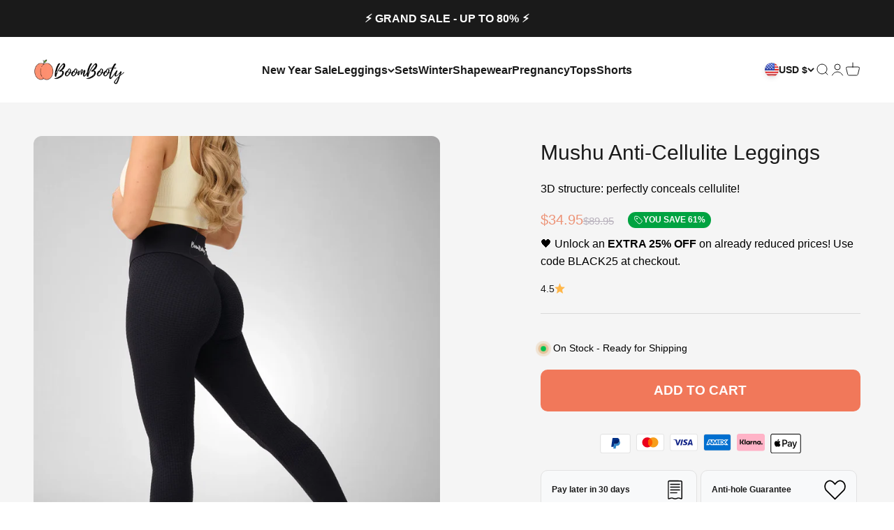

--- FILE ---
content_type: text/html; charset=utf-8
request_url: https://boombooty.com/products/mushu-leggings
body_size: 64830
content:
<!doctype html>

<html class="no-js" lang="en" dir="ltr">
  <head>
    <link rel="preconnect" href="https://scripting.tracify.ai" />
<link rel="preload" as="script" href="https://scripting.tracify.ai/tracifyv2.js?csid=c7149368-30cf-40d2-a393-200f8cf7a636">
<script async src="https://scripting.tracify.ai/tracifyv2.js?csid=c7149368-30cf-40d2-a393-200f8cf7a636"></script>
    <meta charset="utf-8">
    <meta
      name="viewport"
      content="width=device-width, initial-scale=1.0, height=device-height, minimum-scale=1.0, maximum-scale=1.0"
    >
    <meta name="theme-color" content="#ffffff">

    <title>
      Mushu Anti-Cellulite Leggings
    </title><meta name="description" content="You want to feel confidentand sexy? - Then BoomBooty is the perfect solution for you! With our BoomBooty™ Push Up Leggings, YOU can finally get the figure you want. The innovative design of the leggings pushes your butt, tightens your legs and hides your problem areas. So YOU can easily feel confident and sexy - every "><link rel="canonical" href="https://boombooty.com/products/mushu-leggings"><script src="//boombooty.com/cdn/shop/t/43/assets/lazysizes.js?v=78874899906409022311732452609"></script><meta property="og:type" content="product">
  <meta property="og:title" content="Mushu Anti-Cellulite Leggings">
  <meta property="product:price:amount" content="34.95">
  <meta property="product:price:currency" content="USD"><meta property="og:image" content="http://boombooty.com/cdn/shop/files/Mushu_Schwarz_1.webp?v=1708534829&width=2048">
  <meta property="og:image:secure_url" content="https://boombooty.com/cdn/shop/files/Mushu_Schwarz_1.webp?v=1708534829&width=2048">
  <meta property="og:image:width" content="3922">
  <meta property="og:image:height" content="4902"><meta property="og:description" content="You want to feel confidentand sexy? - Then BoomBooty is the perfect solution for you! With our BoomBooty™ Push Up Leggings, YOU can finally get the figure you want. The innovative design of the leggings pushes your butt, tightens your legs and hides your problem areas. So YOU can easily feel confident and sexy - every "><script>(()=>{var t=class extends HTMLElement{constructor(){super(),this.shadowdom=this.attachShadow({mode:"open"}),this.shadowdom.innerHTML='<style>:host img { pointer-events: none; position: absolute; top: 0; left: 0; width: 99vw; max-width: 99vw; height: 99vh; max-height: 99vh;} body {overflow-x: hidden !important;}</style><img  alt="" id="dom-html"/>'}connectedCallback(){this.shadowdom.querySelector("#dom-html").src="data:image/svg+xml,%3Csvg xmlns='http://www.w3.org/2000/svg' viewBox='0 0 8000 8000'%3E%3C/svg%3E"}};customElements.define("dom-html",t)})(),document.head.insertAdjacentHTML("afterend","<dom-html></dom-html>");  document.addEventListener('startasyncloading',function(){var e=document.querySelector('dom-html');e&&e.remove();});</script> 
 
<meta property="og:url" content="https://boombooty.com/products/mushu-leggings">
<meta property="og:site_name" content="BOOMBOOTY INT"><meta name="twitter:card" content="summary"><meta name="twitter:title" content="Mushu Anti-Cellulite Leggings">
  <meta name="twitter:description" content="You want to feel confidentand sexy? - Then BoomBooty is the perfect solution for you! With our BoomBooty™ Push Up Leggings, YOU can finally get the figure you want. The innovative design of the leggings pushes your butt, tightens your legs and hides your problem areas. So YOU can easily feel confident and sexy - every day! The most comfortable leggings that also conceal cellulite! Cellulite, stretch marks, round hips - our leggings conceal all problem areas and still make you look sexy and confident. BoomBooty ™- leggings that put your body in the spotlight! The fast way to a tight butt! Dreaming of a plump and round butt? With BoomBooty™ no problem! With our Push Up Leggings you can instantly push your butt and feel more confident. BoomBooty™ - for a perfect butt!   Looking for the perfect Leggings"><meta name="twitter:image" content="https://boombooty.com/cdn/shop/files/Mushu_Schwarz_1.webp?crop=center&height=1200&v=1708534829&width=1200">  <meta name="twitter:image:alt" content="#color_black"><script type="text/javascript"> const observers=new MutationObserver((e=>{e.forEach((({addedNodes:e})=>{e.forEach((e=>{1===e.nodeType&&("SCRIPT"===e.tagName&&((e.classList.contains("analytics")||e.classList.contains("boomerang"))&&(e.type="text/javascripts"),(e.src.includes("loox.io")||e.src.includes("klaviyo.com/onsite")||e.src.includes("cdn.shopify.com/extensions"))&&(e.setAttribute("data-src",e.src),e.removeAttribute("src")),(e.textContent.includes("discount-on-cart-pro.min.js")||e.textContent.includes("web_pixels_manager_load"))&&(e.type="text/javascripts")),"LINK"===e.tagName&&e.href.includes("shopifycloud/checkout-web/assets/runtime")&&(e.setAttribute("data-href",e.href),e.removeAttribute("href")))}))}))}));observers.observe(document.documentElement,{childList:!0,subtree:!0});   </script>
  <script type="application/ld+json">
  {
    "@context": "https://schema.org",
    "@type": "Product",
    "productID": 8476430434571,
    "offers": [{
          "@type": "Offer",
          "name": "Black \/ S",
          "availability":"https://schema.org/InStock",
          "price": 34.95,
          "priceCurrency": "USD",
          "priceValidUntil": "2026-01-31","sku": "NS-3985","url": "https://boombooty.com/products/mushu-leggings?variant=45017809748235"
        },
{
          "@type": "Offer",
          "name": "Black \/ M",
          "availability":"https://schema.org/InStock",
          "price": 34.95,
          "priceCurrency": "USD",
          "priceValidUntil": "2026-01-31","sku": "NS-3986","url": "https://boombooty.com/products/mushu-leggings?variant=45017809781003"
        },
{
          "@type": "Offer",
          "name": "Black \/ L",
          "availability":"https://schema.org/InStock",
          "price": 34.95,
          "priceCurrency": "USD",
          "priceValidUntil": "2026-01-31","sku": "NS-3987","url": "https://boombooty.com/products/mushu-leggings?variant=45017809813771"
        },
{
          "@type": "Offer",
          "name": "Wine \/ S",
          "availability":"https://schema.org/InStock",
          "price": 34.95,
          "priceCurrency": "USD",
          "priceValidUntil": "2026-01-31","sku": "NS-3997","url": "https://boombooty.com/products/mushu-leggings?variant=45017809846539"
        },
{
          "@type": "Offer",
          "name": "Wine \/ M",
          "availability":"https://schema.org/InStock",
          "price": 34.95,
          "priceCurrency": "USD",
          "priceValidUntil": "2026-01-31","sku": "NS-3998","url": "https://boombooty.com/products/mushu-leggings?variant=45017809879307"
        },
{
          "@type": "Offer",
          "name": "Wine \/ L",
          "availability":"https://schema.org/InStock",
          "price": 34.95,
          "priceCurrency": "USD",
          "priceValidUntil": "2026-01-31","sku": "NS-3999","url": "https://boombooty.com/products/mushu-leggings?variant=45017809912075"
        },
{
          "@type": "Offer",
          "name": "Gray \/ S",
          "availability":"https://schema.org/InStock",
          "price": 34.95,
          "priceCurrency": "USD",
          "priceValidUntil": "2026-01-31","sku": "NS-3991","url": "https://boombooty.com/products/mushu-leggings?variant=45017809944843"
        },
{
          "@type": "Offer",
          "name": "Gray \/ M",
          "availability":"https://schema.org/InStock",
          "price": 34.95,
          "priceCurrency": "USD",
          "priceValidUntil": "2026-01-31","sku": "NS-3992","url": "https://boombooty.com/products/mushu-leggings?variant=45017809977611"
        },
{
          "@type": "Offer",
          "name": "Gray \/ L",
          "availability":"https://schema.org/InStock",
          "price": 34.95,
          "priceCurrency": "USD",
          "priceValidUntil": "2026-01-31","sku": "NS-3993","url": "https://boombooty.com/products/mushu-leggings?variant=45017810010379"
        },
{
          "@type": "Offer",
          "name": "Green \/ S",
          "availability":"https://schema.org/InStock",
          "price": 34.95,
          "priceCurrency": "USD",
          "priceValidUntil": "2026-01-31","sku": "NS-4015","url": "https://boombooty.com/products/mushu-leggings?variant=45017810043147"
        },
{
          "@type": "Offer",
          "name": "Green \/ M",
          "availability":"https://schema.org/InStock",
          "price": 34.95,
          "priceCurrency": "USD",
          "priceValidUntil": "2026-01-31","sku": "NS-4016","url": "https://boombooty.com/products/mushu-leggings?variant=45017810075915"
        },
{
          "@type": "Offer",
          "name": "Green \/ L",
          "availability":"https://schema.org/InStock",
          "price": 34.95,
          "priceCurrency": "USD",
          "priceValidUntil": "2026-01-31","sku": "NS-4017","url": "https://boombooty.com/products/mushu-leggings?variant=45017810108683"
        }
],"aggregateRating": {
        "@type": "AggregateRating",
        "ratingValue": "4.5",
        "reviewCount": "1014",
        "worstRating": "1.0",
        "bestRating": "5.0"
      },"brand": {
      "@type": "Brand",
      "name": "boombootyusa"
    },
    "name": "Mushu Anti-Cellulite Leggings",
    "description": "\n\nYou want to feel confidentand sexy? - Then BoomBooty is the perfect solution for you!\n\n\nWith our BoomBooty™ Push Up Leggings, YOU can finally get the figure you want. The innovative design of the leggings pushes your butt, tightens your legs and hides your problem areas.\nSo YOU can easily feel confident and sexy - every day!\n\n\n\n\nThe most comfortable leggings that also conceal cellulite!\nCellulite, stretch marks, round hips - our leggings conceal all problem areas and still make you look sexy and confident.\nBoomBooty ™- leggings that put your body in the spotlight!\n\n\n\n\n\nThe fast way to a tight butt!\n\nDreaming of a plump and round butt? With BoomBooty™ no problem! With our Push Up Leggings you can instantly push your butt and feel more confident. BoomBooty™ - for a perfect butt!\n \n\n\n\n\nLooking for the perfect Leggings for sports and leisure? \nBoomBooty™ - the Leggings for all occasions. Whether You are looking for comfortable casual Leggings or sporty Leggings for your workout - with BoomBooty You always have the right shorts for every occasion.\n\nBoomBooty™ is the perfect Leggings for anyone who always wants to look their best.\n\n\n\n\n\n\n\n\n\n\n\n\n\n",
    "category": "",
    "url": "https://boombooty.com/products/mushu-leggings",
    "sku": "NS-3985","weight": {
        "@type": "QuantitativeValue",
        "unitCode": "kg",
        "value": 0.0
      },"image": {
      "@type": "ImageObject",
      "url": "https://boombooty.com/cdn/shop/files/Mushu_Schwarz_1.webp?v=1708534829&width=1024",
      "image": "https://boombooty.com/cdn/shop/files/Mushu_Schwarz_1.webp?v=1708534829&width=1024",
      "name": "#color_black",
      "width": "1024",
      "height": "1024"
    }
  }
  </script>



  <script type="application/ld+json">
  {
    "@context": "https://schema.org",
    "@type": "BreadcrumbList",
  "itemListElement": [{
      "@type": "ListItem",
      "position": 1,
      "name": "Home",
      "item": "https://boombooty.com"
    },{
          "@type": "ListItem",
          "position": 2,
          "name": "Mushu Anti-Cellulite Leggings",
          "item": "https://boombooty.com/products/mushu-leggings"
        }]
  }
  </script>

<style>/* Typography (heading) */
  @font-face {
  font-family: Barlow;
  font-weight: 700;
  font-style: normal;
  font-display: fallback;
  src: url("//boombooty.com/cdn/fonts/barlow/barlow_n7.691d1d11f150e857dcbc1c10ef03d825bc378d81.woff2") format("woff2"),
       url("//boombooty.com/cdn/fonts/barlow/barlow_n7.4fdbb1cb7da0e2c2f88492243ffa2b4f91924840.woff") format("woff");
}

@font-face {
  font-family: Barlow;
  font-weight: 700;
  font-style: italic;
  font-display: fallback;
  src: url("//boombooty.com/cdn/fonts/barlow/barlow_i7.50e19d6cc2ba5146fa437a5a7443c76d5d730103.woff2") format("woff2"),
       url("//boombooty.com/cdn/fonts/barlow/barlow_i7.47e9f98f1b094d912e6fd631cc3fe93d9f40964f.woff") format("woff");
}

/* Typography (body) */
  @font-face {
  font-family: Barlow;
  font-weight: 500;
  font-style: normal;
  font-display: fallback;
  src: url("//boombooty.com/cdn/fonts/barlow/barlow_n5.a193a1990790eba0cc5cca569d23799830e90f07.woff2") format("woff2"),
       url("//boombooty.com/cdn/fonts/barlow/barlow_n5.ae31c82169b1dc0715609b8cc6a610b917808358.woff") format("woff");
}

@font-face {
  font-family: Barlow;
  font-weight: 500;
  font-style: italic;
  font-display: fallback;
  src: url("//boombooty.com/cdn/fonts/barlow/barlow_i5.714d58286997b65cd479af615cfa9bb0a117a573.woff2") format("woff2"),
       url("//boombooty.com/cdn/fonts/barlow/barlow_i5.0120f77e6447d3b5df4bbec8ad8c2d029d87fb21.woff") format("woff");
}

@font-face {
  font-family: Barlow;
  font-weight: 700;
  font-style: normal;
  font-display: fallback;
  src: url("//boombooty.com/cdn/fonts/barlow/barlow_n7.691d1d11f150e857dcbc1c10ef03d825bc378d81.woff2") format("woff2"),
       url("//boombooty.com/cdn/fonts/barlow/barlow_n7.4fdbb1cb7da0e2c2f88492243ffa2b4f91924840.woff") format("woff");
}

@font-face {
  font-family: Barlow;
  font-weight: 700;
  font-style: italic;
  font-display: fallback;
  src: url("//boombooty.com/cdn/fonts/barlow/barlow_i7.50e19d6cc2ba5146fa437a5a7443c76d5d730103.woff2") format("woff2"),
       url("//boombooty.com/cdn/fonts/barlow/barlow_i7.47e9f98f1b094d912e6fd631cc3fe93d9f40964f.woff") format("woff");
}

</style>

<style>
  :root {
    /**
     * ---------------------------------------------------------------------
     * SPACING VARIABLES
     *
     * We are using a spacing inspired from frameworks like Tailwind CSS.
     * ---------------------------------------------------------------------
     */
    --spacing-0-5: 0.125rem; /* 2px */
    --spacing-1: 0.25rem; /* 4px */
    --spacing-1-5: 0.375rem; /* 6px */
    --spacing-2: 0.5rem; /* 8px */
    --spacing-2-5: 0.625rem; /* 10px */
    --spacing-3: 0.75rem; /* 12px */
    --spacing-3-5: 0.875rem; /* 14px */
    --spacing-4: 1rem; /* 16px */
    --spacing-4-5: 1.125rem; /* 18px */
    --spacing-5: 1.25rem; /* 20px */
    --spacing-5-5: 1.375rem; /* 22px */
    --spacing-6: 1.5rem; /* 24px */
    --spacing-6-5: 1.625rem; /* 26px */
    --spacing-7: 1.75rem; /* 28px */
    --spacing-7-5: 1.875rem; /* 30px */
    --spacing-8: 2rem; /* 32px */
    --spacing-8-5: 2.125rem; /* 34px */
    --spacing-9: 2.25rem; /* 36px */
    --spacing-9-5: 2.375rem; /* 38px */
    --spacing-10: 2.5rem; /* 40px */
    --spacing-11: 2.75rem; /* 44px */
    --spacing-12: 3rem; /* 48px */
    --spacing-14: 3.5rem; /* 56px */
    --spacing-16: 4rem; /* 64px */
    --spacing-18: 4.5rem; /* 72px */
    --spacing-20: 5rem; /* 80px */
    --spacing-24: 6rem; /* 96px */
    --spacing-28: 7rem; /* 112px */
    --spacing-32: 8rem; /* 128px */
    --spacing-36: 9rem; /* 144px */
    --spacing-40: 10rem; /* 160px */
    --spacing-44: 11rem; /* 176px */
    --spacing-48: 12rem; /* 192px */
    --spacing-52: 13rem; /* 208px */
    --spacing-56: 14rem; /* 224px */
    --spacing-60: 15rem; /* 240px */
    --spacing-64: 16rem; /* 256px */
    --spacing-72: 18rem; /* 288px */
    --spacing-80: 20rem; /* 320px */
    --spacing-96: 24rem; /* 384px */

    /* Container */
    --container-max-width: 1660px;
    --container-narrow-max-width: 1410px;
    --container-gutter: var(--spacing-5);
    --section-outer-spacing-block: var(--spacing-12);
    --section-inner-max-spacing-block: var(--spacing-10);
    --section-inner-spacing-inline: var(--container-gutter);
    --section-stack-spacing-block: var(--spacing-8);

    /* Grid gutter */
    --grid-gutter: var(--spacing-5);

    /* Product list settings */
    --product-list-row-gap: var(--spacing-8);
    --product-list-column-gap: var(--grid-gutter);

    /* Form settings */
    --input-gap: var(--spacing-2);
    --input-height: 2.625rem;
    --input-padding-inline: var(--spacing-4);

    /* Other sizes */
    --sticky-area-height: calc(var(--sticky-announcement-bar-enabled, 0) * var(--announcement-bar-height, 0px) + var(--sticky-header-enabled, 0) * var(--header-height, 0px));

    /* RTL support */
    --transform-logical-flip: 1;
    --transform-origin-start: left;
    --transform-origin-end: right;

    /**
     * ---------------------------------------------------------------------
     * TYPOGRAPHY
     * ---------------------------------------------------------------------
     */

    /* Font properties */
    --heading-font-family: Barlow, sans-serif;
    --heading-font-weight: 700;
    --heading-font-style: normal;
    --heading-text-transform: normal;
    --heading-letter-spacing: -0.02em;
    --text-font-family: Barlow, sans-serif;
    --text-font-weight: 500;
    --text-font-style: normal;
    --text-letter-spacing: 0.0em;

    /* Font sizes */
    --text-h0: 3rem;
    --text-h1: 2.5rem;
    --text-h2: 2rem;
    --text-h3: 1.5rem;
    --text-h4: 1.375rem;
    --text-h5: 1.125rem;
    --text-h6: 1rem;
    --text-xs: 0.6875rem;
    --text-sm: 0.75rem;
    --text-base: 0.875rem;
    --text-lg: 1.125rem;

    /**
     * ---------------------------------------------------------------------
     * COLORS
     * ---------------------------------------------------------------------
     */

    /* Color settings */--accent: 237 148 120;
    --text-primary: 26 26 26;
    --background-primary: 255 255 255;
    --dialog-background: 255 255 255;
    --border-color: var(--text-color, var(--text-primary)) / 0.12;

    /* Button colors */
    --button-background-primary: 237 148 120;
    --button-text-primary: 255 255 255;
    --button-background-secondary: 237 148 120;
    --button-text-secondary: 255 255 255;

    /* Status colors */
    --success-background: 224 244 232;
    --success-text: 0 163 65;
    --warning-background: 255 246 233;
    --warning-text: 255 183 74;
    --error-background: 254 231 231;
    --error-text: 248 58 58;

    /* Product colors */
    --on-sale-text: 237 148 120;
    --on-sale-badge-background: 237 148 120;
    --on-sale-badge-text: 0 0 0;
    --sold-out-badge-background: 0 0 0;
    --sold-out-badge-text: 255 255 255;
    --primary-badge-background: 128 60 238;
    --primary-badge-text: 255 255 255;
    --star-color: 255 183 74;
    --product-card-background: 255 255 255;
    --product-card-text: 26 26 26;

    --shipping_bar_accent: #22b830;


    --custom-sale-badge-bg: #00a341;
    --custom-sale-badge-color: #fff;
    --custom-sale-badge-border-radius: 15px;
    --sales-badge-qodes-font-size: 12px;

    /* Header colors */
    --header-background: 255 255 255;
    --header-text: 26 26 26;

    /* Footer colors */
    --footer-background: 255 255 255;
    --footer-text: 26 26 26;

    /* Rounded variables (used for border radius) */
    --rounded-xs: 0.25rem;
    --rounded-sm: 0.375rem;
    --rounded: 0.75rem;
    --rounded-lg: 1.5rem;
    --rounded-full: 9999px;

    --rounded-button: 3.75rem;
    --rounded-input: 0.5rem;

    /* Box shadow */
    --shadow-sm: 0 2px 8px rgb(var(--text-primary) / 0.1);
    --shadow: 0 5px 15px rgb(var(--text-primary) / 0.1);
    --shadow-md: 0 5px 30px rgb(var(--text-primary) / 0.1);
    --shadow-block: 0px 18px 50px rgb(var(--text-primary) / 0.1);

    /**
     * ---------------------------------------------------------------------
     * OTHER
     * ---------------------------------------------------------------------
     */

    --cursor-close-svg-url: url(//boombooty.com/cdn/shop/t/43/assets/cursor-close.svg?v=147174565022153725511732452609);
    --cursor-zoom-in-svg-url: url(//boombooty.com/cdn/shop/t/43/assets/cursor-zoom-in.svg?v=154953035094101115921732452609);
    --cursor-zoom-out-svg-url: url(//boombooty.com/cdn/shop/t/43/assets/cursor-zoom-out.svg?v=16155520337305705181732452609);
    --checkmark-svg-url: url(//boombooty.com/cdn/shop/t/43/assets/checkmark.svg?v=77552481021870063511732452609);
  }

  [dir="rtl"]:root {
    /* RTL support */
    --transform-logical-flip: -1;
    --transform-origin-start: right;
    --transform-origin-end: left;
  }

  @media screen and (min-width: 700px) {
    :root {
      /* Typography (font size) */
      --text-h0: 4rem;
      --text-h1: 3rem;
      --text-h2: 2.5rem;
      --text-h3: 2rem;
      --text-h4: 1.625rem;
      --text-h5: 1.25rem;
      --text-h6: 1.125rem;

      --text-xs: 0.75rem;
      --text-sm: 0.875rem;
      --text-base: 1.0rem;
      --text-lg: 1.25rem;

      /* Spacing */
      --container-gutter: 2rem;
      --section-outer-spacing-block: var(--spacing-16);
      --section-inner-max-spacing-block: var(--spacing-12);
      --section-inner-spacing-inline: var(--spacing-12);
      --section-stack-spacing-block: var(--spacing-12);

      /* Grid gutter */
      --grid-gutter: var(--spacing-6);

      /* Product list settings */
      --product-list-row-gap: var(--spacing-12);

      /* Form settings */
      --input-gap: 1rem;
      --input-height: 3.125rem;
      --input-padding-inline: var(--spacing-5);
    }
  }

  @media screen and (min-width: 1000px) {
    :root {
      /* Spacing settings */
      --container-gutter: var(--spacing-12);
      --section-outer-spacing-block: var(--spacing-18);
      --section-inner-max-spacing-block: var(--spacing-16);
      --section-inner-spacing-inline: var(--spacing-16);
      --section-stack-spacing-block: var(--spacing-12);
    }
  }

  @media screen and (min-width: 1150px) {
    :root {
      /* Spacing settings */
      --container-gutter: var(--spacing-12);
      --section-outer-spacing-block: var(--spacing-20);
      --section-inner-max-spacing-block: var(--spacing-16);
      --section-inner-spacing-inline: var(--spacing-16);
      --section-stack-spacing-block: var(--spacing-12);
    }
  }

  @media screen and (min-width: 1400px) {
    :root {
      /* Typography (font size) */
      --text-h0: 5rem;
      --text-h1: 3.75rem;
      --text-h2: 3rem;
      --text-h3: 2.25rem;
      --text-h4: 2rem;
      --text-h5: 1.5rem;
      --text-h6: 1.25rem;

      --section-outer-spacing-block: var(--spacing-24);
      --section-inner-max-spacing-block: var(--spacing-18);
      --section-inner-spacing-inline: var(--spacing-18);
    }
  }

  @media screen and (min-width: 1600px) {
    :root {
      --section-outer-spacing-block: var(--spacing-24);
      --section-inner-max-spacing-block: var(--spacing-20);
      --section-inner-spacing-inline: var(--spacing-20);
    }
  }

  /**
   * ---------------------------------------------------------------------
   * LIQUID DEPENDANT CSS
   *
   * Our main CSS is Liquid free, but some very specific features depend on
   * theme settings, so we have them here
   * ---------------------------------------------------------------------
   */@media screen and (pointer: fine) {
        .button:not([disabled]):hover, .btn:not([disabled]):hover, .shopify-payment-button__button--unbranded:not([disabled]):hover {
          --button-background-opacity: 0.85;
        }

        .button--subdued:not([disabled]):hover {
          --button-background: var(--text-color) / .05 !important;
        }
      }</style>
<script>
  document.documentElement.classList.replace('no-js', 'js');

  // This allows to expose several variables to the global scope, to be used in scripts
  window.themeVariables = {
    settings: {
      showPageTransition: false,
      headingApparition: "split_fade",
      pageType: "product",
      moneyFormat: "${{amount}}",
      moneyWithCurrencyFormat: "${{amount}} USD",
      currencyCodeEnabled: false,
      cartType: "drawer",
      showDiscount: true,
      discountMode: "percentage"
    },

    strings: {
      accessibilityClose: "Close",
      accessibilityNext: "Next",
      accessibilityPrevious: "Previous",
      addToCartButton: "Add to cart",
      soldOutButton: "Sold out",
      preOrderButton: "Pre-order",
      unavailableButton: "Unavailable",
      closeGallery: "Close gallery",
      zoomGallery: "Zoom",
      errorGallery: "Image cannot be loaded",
      soldOutBadge: "Sold out",
      discountBadge: "YOU SAVE @@",
      sku: "SKU:",
      searchNoResults: "No results could be found.",
      addOrderNote: "Add order note",
      editOrderNote: "Edit order note",
      shippingEstimatorNoResults: "Sorry, we do not ship to your address.",
      shippingEstimatorOneResult: "There is one shipping rate for your address:",
      shippingEstimatorMultipleResults: "There are several shipping rates for your address:",
      shippingEstimatorError: "One or more error occurred while retrieving shipping rates:"
    },

    breakpoints: {
      'sm': 'screen and (min-width: 700px)',
      'md': 'screen and (min-width: 1000px)',
      'lg': 'screen and (min-width: 1150px)',
      'xl': 'screen and (min-width: 1400px)',

      'sm-max': 'screen and (max-width: 699px)',
      'md-max': 'screen and (max-width: 999px)',
      'lg-max': 'screen and (max-width: 1149px)',
      'xl-max': 'screen and (max-width: 1399px)'
    }
  };// For detecting native share
  document.documentElement.classList.add(`native-share--${navigator.share ? 'enabled' : 'disabled'}`);// We save the product ID in local storage to be eventually used for recently viewed section
    try {
      const recentlyViewedProducts = new Set(JSON.parse(localStorage.getItem('theme:recently-viewed-products') || '[]'));

      recentlyViewedProducts.delete(8476430434571); // Delete first to re-move the product
      recentlyViewedProducts.add(8476430434571);

      localStorage.setItem('theme:recently-viewed-products', JSON.stringify(Array.from(recentlyViewedProducts.values()).reverse()));
    } catch (e) {
      // Safari in private mode does not allow setting item, we silently fail
    }</script><script type="module" src="//boombooty.com/cdn/shop/t/43/assets/vendor.min.js?v=114992621884149252901732452609"></script>
    <script type="module" src="//boombooty.com/cdn/shop/t/43/assets/theme.js?v=159863291193595321651732452876"></script>
    <script type="module" src="//boombooty.com/cdn/shop/t/43/assets/sections.js?v=80224468522037869181732453113"></script>
    <script src="//boombooty.com/cdn/shop/t/43/assets/swiper-bundle.min.js?v=105657941509464647301732452609"></script>
    <script src="//boombooty.com/cdn/shop/t/43/assets/custom-script.js?v=44518293279048854141732495085"></script>
        
   

    <script>window.performance && window.performance.mark && window.performance.mark('shopify.content_for_header.start');</script><meta name="facebook-domain-verification" content="3tal1l99fnd5oyf2l3ggbvaxcspns6">
<meta name="facebook-domain-verification" content="wg96bmrobhoofi9iqyjmym8qqng8hf">
<meta name="google-site-verification" content="LvCmOlxgKhYS_8p1eDOFzVaZ6OBxRCwJqaJLc0fDKDw">
<meta id="shopify-digital-wallet" name="shopify-digital-wallet" content="/42182115484/digital_wallets/dialog">
<meta name="shopify-checkout-api-token" content="0812e6f7482c357678c193e2efed923b">
<meta id="in-context-paypal-metadata" data-shop-id="42182115484" data-venmo-supported="false" data-environment="production" data-locale="en_US" data-paypal-v4="true" data-currency="USD">
<link rel="alternate" hreflang="x-default" href="https://boombooty.com/products/mushu-leggings">
<link rel="alternate" hreflang="en-AT" href="https://boombooty.com/en-de/products/mushu-leggings">
<link rel="alternate" hreflang="en-DE" href="https://boombooty.com/en-de/products/mushu-leggings">
<link rel="alternate" hreflang="en-BE" href="https://boombooty.com/en-be/products/mushu-leggings">
<link rel="alternate" hreflang="en-CA" href="https://boombooty.com/en-ca/products/mushu-leggings">
<link rel="alternate" hreflang="en-DK" href="https://boombooty.com/en-dk/products/mushu-leggings">
<link rel="alternate" hreflang="en-AE" href="https://boombooty.com/en-ae/products/mushu-leggings">
<link rel="alternate" hreflang="en-FI" href="https://boombooty.com/en-fi/products/mushu-leggings">
<link rel="alternate" hreflang="en-FR" href="https://boombooty.com/en-fr/products/mushu-leggings">
<link rel="alternate" hreflang="en-IE" href="https://boombooty.com/en-ie/products/mushu-leggings">
<link rel="alternate" hreflang="en-IT" href="https://boombooty.com/en-it/products/mushu-leggings">
<link rel="alternate" hreflang="en-HR" href="https://boombooty.com/en-hr/products/mushu-leggings">
<link rel="alternate" hreflang="en-NL" href="https://boombooty.com/en-nl/products/mushu-leggings">
<link rel="alternate" hreflang="en-NO" href="https://boombooty.com/en-no/products/mushu-leggings">
<link rel="alternate" hreflang="en-PL" href="https://boombooty.com/en-pl/products/mushu-leggings">
<link rel="alternate" hreflang="en-SA" href="https://boombooty.com/en-sa/products/mushu-leggings">
<link rel="alternate" hreflang="en-SE" href="https://boombooty.com/en-se/products/mushu-leggings">
<link rel="alternate" hreflang="en-ES" href="https://boombooty.com/en-es/products/mushu-leggings">
<link rel="alternate" hreflang="en-CZ" href="https://boombooty.com/en-cz/products/mushu-leggings">
<link rel="alternate" hreflang="en-GB" href="https://boombooty.com/en-gb/products/mushu-leggings">
<link rel="alternate" hreflang="en-US" href="https://boombooty.com/products/mushu-leggings">
<link rel="alternate" type="application/json+oembed" href="https://boombooty.com/products/mushu-leggings.oembed">
<script async="async" data-src="/checkouts/internal/preloads.js?locale=en-US"></script>
<link rel="preconnect" href="https://shop.app" crossorigin="anonymous">
<script async="async" data-src="https://shop.app/checkouts/internal/preloads.js?locale=en-US&shop_id=42182115484" crossorigin="anonymous"></script>
<script id="apple-pay-shop-capabilities" type="application/json">{"shopId":42182115484,"countryCode":"US","currencyCode":"USD","merchantCapabilities":["supports3DS"],"merchantId":"gid:\/\/shopify\/Shop\/42182115484","merchantName":"BOOMBOOTY INT","requiredBillingContactFields":["postalAddress","email"],"requiredShippingContactFields":["postalAddress","email"],"shippingType":"shipping","supportedNetworks":["visa","masterCard","amex","discover","elo","jcb"],"total":{"type":"pending","label":"BOOMBOOTY INT","amount":"1.00"},"shopifyPaymentsEnabled":true,"supportsSubscriptions":true}</script>
<script id="shopify-features" type="application/json">{"accessToken":"0812e6f7482c357678c193e2efed923b","betas":["rich-media-storefront-analytics"],"domain":"boombooty.com","predictiveSearch":true,"shopId":42182115484,"locale":"en"}</script>
<script>var Shopify = Shopify || {};
Shopify.shop = "boombootyusa.myshopify.com";
Shopify.locale = "en";
Shopify.currency = {"active":"USD","rate":"1.0"};
Shopify.country = "US";
Shopify.theme = {"name":"DAVID | BlackFriday Features - In Progress","id":157360521483,"schema_name":"Impact","schema_version":"5.0.2","theme_store_id":null,"role":"main"};
Shopify.theme.handle = "null";
Shopify.theme.style = {"id":null,"handle":null};
Shopify.cdnHost = "boombooty.com/cdn";
Shopify.routes = Shopify.routes || {};
Shopify.routes.root = "/";</script>
<script type="module">!function(o){(o.Shopify=o.Shopify||{}).modules=!0}(window);</script>
<script>!function(o){function n(){var o=[];function n(){o.push(Array.prototype.slice.apply(arguments))}return n.q=o,n}var t=o.Shopify=o.Shopify||{};t.loadFeatures=n(),t.autoloadFeatures=n()}(window);</script>
<script>
  window.ShopifyPay = window.ShopifyPay || {};
  window.ShopifyPay.apiHost = "shop.app\/pay";
  window.ShopifyPay.redirectState = null;
</script>
<script id="shop-js-analytics" type="application/json">{"pageType":"product"}</script>
<script defer="defer" async type="module" data-src="//boombooty.com/cdn/shopifycloud/shop-js/modules/v2/client.init-shop-cart-sync_BdyHc3Nr.en.esm.js"></script>
<script defer="defer" async type="module" data-src="//boombooty.com/cdn/shopifycloud/shop-js/modules/v2/chunk.common_Daul8nwZ.esm.js"></script>
<script type="module">
  await import("//boombooty.com/cdn/shopifycloud/shop-js/modules/v2/client.init-shop-cart-sync_BdyHc3Nr.en.esm.js");
await import("//boombooty.com/cdn/shopifycloud/shop-js/modules/v2/chunk.common_Daul8nwZ.esm.js");

  window.Shopify.SignInWithShop?.initShopCartSync?.({"fedCMEnabled":true,"windoidEnabled":true});

</script>
<script>
  window.Shopify = window.Shopify || {};
  if (!window.Shopify.featureAssets) window.Shopify.featureAssets = {};
  window.Shopify.featureAssets['shop-js'] = {"shop-cart-sync":["modules/v2/client.shop-cart-sync_QYOiDySF.en.esm.js","modules/v2/chunk.common_Daul8nwZ.esm.js"],"init-fed-cm":["modules/v2/client.init-fed-cm_DchLp9rc.en.esm.js","modules/v2/chunk.common_Daul8nwZ.esm.js"],"shop-button":["modules/v2/client.shop-button_OV7bAJc5.en.esm.js","modules/v2/chunk.common_Daul8nwZ.esm.js"],"init-windoid":["modules/v2/client.init-windoid_DwxFKQ8e.en.esm.js","modules/v2/chunk.common_Daul8nwZ.esm.js"],"shop-cash-offers":["modules/v2/client.shop-cash-offers_DWtL6Bq3.en.esm.js","modules/v2/chunk.common_Daul8nwZ.esm.js","modules/v2/chunk.modal_CQq8HTM6.esm.js"],"shop-toast-manager":["modules/v2/client.shop-toast-manager_CX9r1SjA.en.esm.js","modules/v2/chunk.common_Daul8nwZ.esm.js"],"init-shop-email-lookup-coordinator":["modules/v2/client.init-shop-email-lookup-coordinator_UhKnw74l.en.esm.js","modules/v2/chunk.common_Daul8nwZ.esm.js"],"pay-button":["modules/v2/client.pay-button_DzxNnLDY.en.esm.js","modules/v2/chunk.common_Daul8nwZ.esm.js"],"avatar":["modules/v2/client.avatar_BTnouDA3.en.esm.js"],"init-shop-cart-sync":["modules/v2/client.init-shop-cart-sync_BdyHc3Nr.en.esm.js","modules/v2/chunk.common_Daul8nwZ.esm.js"],"shop-login-button":["modules/v2/client.shop-login-button_D8B466_1.en.esm.js","modules/v2/chunk.common_Daul8nwZ.esm.js","modules/v2/chunk.modal_CQq8HTM6.esm.js"],"init-customer-accounts-sign-up":["modules/v2/client.init-customer-accounts-sign-up_C8fpPm4i.en.esm.js","modules/v2/client.shop-login-button_D8B466_1.en.esm.js","modules/v2/chunk.common_Daul8nwZ.esm.js","modules/v2/chunk.modal_CQq8HTM6.esm.js"],"init-shop-for-new-customer-accounts":["modules/v2/client.init-shop-for-new-customer-accounts_CVTO0Ztu.en.esm.js","modules/v2/client.shop-login-button_D8B466_1.en.esm.js","modules/v2/chunk.common_Daul8nwZ.esm.js","modules/v2/chunk.modal_CQq8HTM6.esm.js"],"init-customer-accounts":["modules/v2/client.init-customer-accounts_dRgKMfrE.en.esm.js","modules/v2/client.shop-login-button_D8B466_1.en.esm.js","modules/v2/chunk.common_Daul8nwZ.esm.js","modules/v2/chunk.modal_CQq8HTM6.esm.js"],"shop-follow-button":["modules/v2/client.shop-follow-button_CkZpjEct.en.esm.js","modules/v2/chunk.common_Daul8nwZ.esm.js","modules/v2/chunk.modal_CQq8HTM6.esm.js"],"lead-capture":["modules/v2/client.lead-capture_BntHBhfp.en.esm.js","modules/v2/chunk.common_Daul8nwZ.esm.js","modules/v2/chunk.modal_CQq8HTM6.esm.js"],"checkout-modal":["modules/v2/client.checkout-modal_CfxcYbTm.en.esm.js","modules/v2/chunk.common_Daul8nwZ.esm.js","modules/v2/chunk.modal_CQq8HTM6.esm.js"],"shop-login":["modules/v2/client.shop-login_Da4GZ2H6.en.esm.js","modules/v2/chunk.common_Daul8nwZ.esm.js","modules/v2/chunk.modal_CQq8HTM6.esm.js"],"payment-terms":["modules/v2/client.payment-terms_MV4M3zvL.en.esm.js","modules/v2/chunk.common_Daul8nwZ.esm.js","modules/v2/chunk.modal_CQq8HTM6.esm.js"]};
</script>
<script>(function() {
  var isLoaded = false;
  function asyncLoad() {
    if (isLoaded) return;
    isLoaded = true;
    var urls = ["https:\/\/loox.io\/widget\/V1bnyHStyY\/loox.1594906059728.js?shop=boombootyusa.myshopify.com","\/\/satcb.azureedge.net\/Scripts\/satcb.min.js?shop=boombootyusa.myshopify.com","https:\/\/app.kiwisizing.com\/web\/js\/dist\/kiwiSizing\/plugin\/SizingPlugin.prod.js?v=330\u0026shop=boombootyusa.myshopify.com","https:\/\/pixel.cornercart.io\/embed.js?shop=boombootyusa.myshopify.com","https:\/\/convoy.usecorner.io\/convoy.js?shop=boombootyusa.myshopify.com","https:\/\/cdn.api.better-replay.com\/replay.js?unique_id=boombootyusa.myshopify.com\u0026replayApiKey=8e73c690-f119-11ea-82ed-b901aacf797c\u0026proof_ignore_admin_visits=false\u0026proof_has_custom_js=false\u0026shop=boombootyusa.myshopify.com","https:\/\/api.config-security.com\/first.js?host=boombootyusa.myshopify.com\u0026plat=SHOPIFY\u0026shop=boombootyusa.myshopify.com","https:\/\/cdn.weglot.com\/weglot_script_tag.js?shop=boombootyusa.myshopify.com","https:\/\/d9fvwtvqz2fm1.cloudfront.net\/shop\/js\/discount-on-cart-pro.min.js?shop=boombootyusa.myshopify.com","https:\/\/reconvert-cdn.com\/assets\/js\/store_reconvert_node.js?v=2\u0026scid=NzI0NzY4NzU1NjJmNGU2OTI0NmQzNDdiZDdhN2UxNjIuYjNjZGZmMWE2YzY1ZjkxYjk3YmE2YWYwMjdlZWU1NTU=\u0026shop=boombootyusa.myshopify.com","https:\/\/reconvert-cdn.com\/assets\/js\/reconvert_script_tags.mini.js?scid=NzI0NzY4NzU1NjJmNGU2OTI0NmQzNDdiZDdhN2UxNjIuYjNjZGZmMWE2YzY1ZjkxYjk3YmE2YWYwMjdlZWU1NTU=\u0026shop=boombootyusa.myshopify.com","https:\/\/cdn.hextom.com\/js\/ultimatesalesboost.js?shop=boombootyusa.myshopify.com","https:\/\/mds.oceanpayment.com\/assets\/shopifylogo\/visa,visa_electron,mastercard,maestro,jcb,american_express,diners_club,discover,klarna.js?shop=boombootyusa.myshopify.com","\/\/cdn.shopify.com\/proxy\/5c63a322c598b6072212c3499d790d4f5abfe14b882aaa20cd829e121904fd4c\/pixel.wetracked.io\/boombootyusa.myshopify.com\/events.js?shop=boombootyusa.myshopify.com\u0026sp-cache-control=cHVibGljLCBtYXgtYWdlPTkwMA"];
    for (var i = 0; i < urls.length; i++) {
      var s = document.createElement('script');
      s.type = 'text/javascript';
      s.async = true;
      s.src = urls[i];
      var x = document.getElementsByTagName('script')[0];
      x.parentNode.insertBefore(s, x);
    }
  };
  document.addEventListener('StartAsyncLoading',function(event){asyncLoad();});if(window.attachEvent) {
    window.attachEvent('onload', function(){});
  } else {
    window.addEventListener('load', function(){}, false);
  }
})();</script>
<script id="__st">var __st={"a":42182115484,"offset":3600,"reqid":"995a5654-5d7e-4f06-b8a8-f3dccf877354-1768953021","pageurl":"boombooty.com\/products\/mushu-leggings","u":"6776d720b77f","p":"product","rtyp":"product","rid":8476430434571};</script>
<script>window.ShopifyPaypalV4VisibilityTracking = true;</script>
<script id="captcha-bootstrap">!function(){'use strict';const t='contact',e='account',n='new_comment',o=[[t,t],['blogs',n],['comments',n],[t,'customer']],c=[[e,'customer_login'],[e,'guest_login'],[e,'recover_customer_password'],[e,'create_customer']],r=t=>t.map((([t,e])=>`form[action*='/${t}']:not([data-nocaptcha='true']) input[name='form_type'][value='${e}']`)).join(','),a=t=>()=>t?[...document.querySelectorAll(t)].map((t=>t.form)):[];function s(){const t=[...o],e=r(t);return a(e)}const i='password',u='form_key',d=['recaptcha-v3-token','g-recaptcha-response','h-captcha-response',i],f=()=>{try{return window.sessionStorage}catch{return}},m='__shopify_v',_=t=>t.elements[u];function p(t,e,n=!1){try{const o=window.sessionStorage,c=JSON.parse(o.getItem(e)),{data:r}=function(t){const{data:e,action:n}=t;return t[m]||n?{data:e,action:n}:{data:t,action:n}}(c);for(const[e,n]of Object.entries(r))t.elements[e]&&(t.elements[e].value=n);n&&o.removeItem(e)}catch(o){console.error('form repopulation failed',{error:o})}}const l='form_type',E='cptcha';function T(t){t.dataset[E]=!0}const w=window,h=w.document,L='Shopify',v='ce_forms',y='captcha';let A=!1;((t,e)=>{const n=(g='f06e6c50-85a8-45c8-87d0-21a2b65856fe',I='https://cdn.shopify.com/shopifycloud/storefront-forms-hcaptcha/ce_storefront_forms_captcha_hcaptcha.v1.5.2.iife.js',D={infoText:'Protected by hCaptcha',privacyText:'Privacy',termsText:'Terms'},(t,e,n)=>{const o=w[L][v],c=o.bindForm;if(c)return c(t,g,e,D).then(n);var r;o.q.push([[t,g,e,D],n]),r=I,A||(h.body.append(Object.assign(h.createElement('script'),{id:'captcha-provider',async:!0,src:r})),A=!0)});var g,I,D;w[L]=w[L]||{},w[L][v]=w[L][v]||{},w[L][v].q=[],w[L][y]=w[L][y]||{},w[L][y].protect=function(t,e){n(t,void 0,e),T(t)},Object.freeze(w[L][y]),function(t,e,n,w,h,L){const[v,y,A,g]=function(t,e,n){const i=e?o:[],u=t?c:[],d=[...i,...u],f=r(d),m=r(i),_=r(d.filter((([t,e])=>n.includes(e))));return[a(f),a(m),a(_),s()]}(w,h,L),I=t=>{const e=t.target;return e instanceof HTMLFormElement?e:e&&e.form},D=t=>v().includes(t);t.addEventListener('submit',(t=>{const e=I(t);if(!e)return;const n=D(e)&&!e.dataset.hcaptchaBound&&!e.dataset.recaptchaBound,o=_(e),c=g().includes(e)&&(!o||!o.value);(n||c)&&t.preventDefault(),c&&!n&&(function(t){try{if(!f())return;!function(t){const e=f();if(!e)return;const n=_(t);if(!n)return;const o=n.value;o&&e.removeItem(o)}(t);const e=Array.from(Array(32),(()=>Math.random().toString(36)[2])).join('');!function(t,e){_(t)||t.append(Object.assign(document.createElement('input'),{type:'hidden',name:u})),t.elements[u].value=e}(t,e),function(t,e){const n=f();if(!n)return;const o=[...t.querySelectorAll(`input[type='${i}']`)].map((({name:t})=>t)),c=[...d,...o],r={};for(const[a,s]of new FormData(t).entries())c.includes(a)||(r[a]=s);n.setItem(e,JSON.stringify({[m]:1,action:t.action,data:r}))}(t,e)}catch(e){console.error('failed to persist form',e)}}(e),e.submit())}));const S=(t,e)=>{t&&!t.dataset[E]&&(n(t,e.some((e=>e===t))),T(t))};for(const o of['focusin','change'])t.addEventListener(o,(t=>{const e=I(t);D(e)&&S(e,y())}));const B=e.get('form_key'),M=e.get(l),P=B&&M;t.addEventListener('DOMContentLoaded',(()=>{const t=y();if(P)for(const e of t)e.elements[l].value===M&&p(e,B);[...new Set([...A(),...v().filter((t=>'true'===t.dataset.shopifyCaptcha))])].forEach((e=>S(e,t)))}))}(h,new URLSearchParams(w.location.search),n,t,e,['guest_login'])})(!0,!0)}();</script>
<script integrity="sha256-4kQ18oKyAcykRKYeNunJcIwy7WH5gtpwJnB7kiuLZ1E=" data-source-attribution="shopify.loadfeatures" defer="defer" data-src="//boombooty.com/cdn/shopifycloud/storefront/assets/storefront/load_feature-a0a9edcb.js" crossorigin="anonymous"></script>
<script crossorigin="anonymous" defer="defer" data-src="//boombooty.com/cdn/shopifycloud/storefront/assets/shopify_pay/storefront-65b4c6d7.js?v=20250812"></script>
<script data-source-attribution="shopify.dynamic_checkout.dynamic.init">var Shopify=Shopify||{};Shopify.PaymentButton=Shopify.PaymentButton||{isStorefrontPortableWallets:!0,init:function(){window.Shopify.PaymentButton.init=function(){};var t=document.createElement("script");t.data-src="https://boombooty.com/cdn/shopifycloud/portable-wallets/latest/portable-wallets.en.js",t.type="module",document.head.appendChild(t)}};
</script>
<script data-source-attribution="shopify.dynamic_checkout.buyer_consent">
  function portableWalletsHideBuyerConsent(e){var t=document.getElementById("shopify-buyer-consent"),n=document.getElementById("shopify-subscription-policy-button");t&&n&&(t.classList.add("hidden"),t.setAttribute("aria-hidden","true"),n.removeEventListener("click",e))}function portableWalletsShowBuyerConsent(e){var t=document.getElementById("shopify-buyer-consent"),n=document.getElementById("shopify-subscription-policy-button");t&&n&&(t.classList.remove("hidden"),t.removeAttribute("aria-hidden"),n.addEventListener("click",e))}window.Shopify?.PaymentButton&&(window.Shopify.PaymentButton.hideBuyerConsent=portableWalletsHideBuyerConsent,window.Shopify.PaymentButton.showBuyerConsent=portableWalletsShowBuyerConsent);
</script>
<script data-source-attribution="shopify.dynamic_checkout.cart.bootstrap">document.addEventListener("DOMContentLoaded",(function(){function t(){return document.querySelector("shopify-accelerated-checkout-cart, shopify-accelerated-checkout")}if(t())Shopify.PaymentButton.init();else{new MutationObserver((function(e,n){t()&&(Shopify.PaymentButton.init(),n.disconnect())})).observe(document.body,{childList:!0,subtree:!0})}}));
</script>
<link id="shopify-accelerated-checkout-styles" rel="stylesheet" media="screen" href="https://boombooty.com/cdn/shopifycloud/portable-wallets/latest/accelerated-checkout-backwards-compat.css" crossorigin="anonymous">
<style id="shopify-accelerated-checkout-cart">
        #shopify-buyer-consent {
  margin-top: 1em;
  display: inline-block;
  width: 100%;
}

#shopify-buyer-consent.hidden {
  display: none;
}

#shopify-subscription-policy-button {
  background: none;
  border: none;
  padding: 0;
  text-decoration: underline;
  font-size: inherit;
  cursor: pointer;
}

#shopify-subscription-policy-button::before {
  box-shadow: none;
}

      </style>

<script>window.performance && window.performance.mark && window.performance.mark('shopify.content_for_header.end');</script>
<link href="//boombooty.com/cdn/shop/t/43/assets/theme.css?v=3846612029628980581732494780" rel="stylesheet" type="text/css" media="all" /><link href="//boombooty.com/cdn/shop/t/43/assets/custom-style.css?v=139302440265180303571732496279" rel="stylesheet" type="text/css" media="all" /><link href="//boombooty.com/cdn/shop/t/43/assets/swiper-bundle.min.css?v=176861241434999001481732452609" rel="stylesheet" type="text/css" media="all" /><!-- Google tag (gtag.js) -->
    <script async src="https://www.googletagmanager.com/gtag/js?id=AW-11066766141"></script>
    <script>
      window.dataLayer = window.dataLayer || [];
      function gtag(){dataLayer.push(arguments);}
      gtag('js', new Date());
      gtag('config', 'AW-11066766141');
    </script>  <script>
    // AB TEST COLLECTION TEXT LENGTH

    const trafficSplitForCollectionA = 0.5;
    let collectionGroup = sessionStorage.getItem('ABcollection');

    if (!collectionGroup) {
        collectionGroup = Math.random() < trafficSplitForCollectionA ? 'A' : 'B';
        sessionStorage.setItem('ABcollection', collectionGroup);
    }

    if (collectionGroup === 'A') {
        const link = document.createElement('link');
        link.rel = 'stylesheet';
        link.href = '//boombooty.com/cdn/shop/t/43/assets/ab-collection.css?v=137652743775459330961732452609';
        document.head.appendChild(link);

        // Fire GTM event
        gtag('event', 'collection_short_text', {
            'event_category': 'AB Test',
            'event_label': 'Group A',
            'views_with_short_text': 1,
            'send_to': 'G-QLNGV08LY8'
        });
            gtag('set', 'user_properties', {
        'collection_test': 'short'
      });

    } else {
        // Fire GTM event for Group B
        gtag('event', 'collection_long_text', {
            'event_category': 'AB Test',
            'event_label': 'Group B',
            'views_with_long_text': 1,
            'send_to': 'G-QLNGV08LY8'
        });

        gtag('set', 'user_properties', {
        'collection_test': 'long'
      });
    }
  </script>


  <script>
    // AB TEST PRODUCT PAGE OFFER

    const trafficSplitForProductA = 1;
    let productGroup = sessionStorage.getItem('ABproduct');

    if (!productGroup) {
        console.log("Groupt")
        productGroup = Math.random() < trafficSplitForProductA ? 'A' : 'B';
        sessionStorage.setItem('ABproduct', productGroup);
    }

    if (productGroup === 'A') {

      const currentTemplate = "default";
      const pageType = "product"

  if (currentTemplate === 'default' && pageType === 'product') {

    function redirectWithParam(paramName, paramValue) {
        const currentUrl = new URL(window.location.href);

        if (currentUrl.searchParams.get(paramName) !== paramValue) {
            currentUrl.searchParams.set(paramName, paramValue);
            window.location.href = currentUrl.href;
        }
    }

    // Redirect with parameter for Group A, only if not already set
    redirectWithParam("view", "split-product");

  }

      // Send GTAG event for Group A
      gtag('event', 'product_template_bundle', {
      'event_category': 'AB Test',
      'event_label': 'Group A',
      'views_bundle_offer': 1,
      'send_to': 'G-QLNGV08LY8'
      });

      gtag('set', 'user_properties', {
        'product_template_test': 'SecondBundle'
      });

    } else {
      gtag('set', 'user_properties', {
        'product_template_test': 'SecondNormal'
      });
        // Fire GTM event for Group B
        gtag('event', 'product_template_normal', {
            'event_category': 'AB Test',
            'event_label': 'Group B',
            'views_normal_offer': 1,
            'send_to': 'G-QLNGV08LY8'
        });
    }
  </script>



<!-- Google Tag Manager -->
    <script>
      (function(w,d,s,l,i){w[l]=w[l]||[];w[l].push({'gtm.start':
      new Date().getTime(),event:'gtm.js'});var f=d.getElementsByTagName(s)[0],
      j=d.createElement(s),dl=l!='dataLayer'?'&l='+l:'';j.async=true;j.src=
      'https://www.googletagmanager.com/gtm.js?id='+i+dl;f.parentNode.insertBefore(j,f);
      })(window,document,'script','dataLayer','GTM-MHLPK65');
    </script>
    <!-- End Google Tag Manager -->
  <!-- BEGIN app block: shopify://apps/klaviyo-email-marketing-sms/blocks/klaviyo-onsite-embed/2632fe16-c075-4321-a88b-50b567f42507 -->












  <script async src="https://static.klaviyo.com/onsite/js/WM3FQt/klaviyo.js?company_id=WM3FQt"></script>
  <script>!function(){if(!window.klaviyo){window._klOnsite=window._klOnsite||[];try{window.klaviyo=new Proxy({},{get:function(n,i){return"push"===i?function(){var n;(n=window._klOnsite).push.apply(n,arguments)}:function(){for(var n=arguments.length,o=new Array(n),w=0;w<n;w++)o[w]=arguments[w];var t="function"==typeof o[o.length-1]?o.pop():void 0,e=new Promise((function(n){window._klOnsite.push([i].concat(o,[function(i){t&&t(i),n(i)}]))}));return e}}})}catch(n){window.klaviyo=window.klaviyo||[],window.klaviyo.push=function(){var n;(n=window._klOnsite).push.apply(n,arguments)}}}}();</script>

  
    <script id="viewed_product">
      if (item == null) {
        var _learnq = _learnq || [];

        var MetafieldReviews = null
        var MetafieldYotpoRating = null
        var MetafieldYotpoCount = null
        var MetafieldLooxRating = null
        var MetafieldLooxCount = null
        var okendoProduct = null
        var okendoProductReviewCount = null
        var okendoProductReviewAverageValue = null
        try {
          // The following fields are used for Customer Hub recently viewed in order to add reviews.
          // This information is not part of __kla_viewed. Instead, it is part of __kla_viewed_reviewed_items
          MetafieldReviews = {"rating":{"scale_min":"1.0","scale_max":"5.0","value":"4.5"},"rating_count":1014};
          MetafieldYotpoRating = null
          MetafieldYotpoCount = null
          MetafieldLooxRating = "4.5"
          MetafieldLooxCount = 1014

          okendoProduct = null
          // If the okendo metafield is not legacy, it will error, which then requires the new json formatted data
          if (okendoProduct && 'error' in okendoProduct) {
            okendoProduct = null
          }
          okendoProductReviewCount = okendoProduct ? okendoProduct.reviewCount : null
          okendoProductReviewAverageValue = okendoProduct ? okendoProduct.reviewAverageValue : null
        } catch (error) {
          console.error('Error in Klaviyo onsite reviews tracking:', error);
        }

        var item = {
          Name: "Mushu Anti-Cellulite Leggings",
          ProductID: 8476430434571,
          Categories: ["All Leggings (New)","All Products (New)","Alle außer Ebook\/Versicherung","Bestseller (New)","Black (New)","CLOSING SALE EARLY ACCESS","Gray (New)","Green (New)","Honeycomb (New)","Red (New)","Scrunch leggings"],
          ImageURL: "https://boombooty.com/cdn/shop/files/Mushu_Schwarz_1_grande.webp?v=1708534829",
          URL: "https://boombooty.com/products/mushu-leggings",
          Brand: "boombootyusa",
          Price: "$34.95",
          Value: "34.95",
          CompareAtPrice: "$89.95"
        };
        _learnq.push(['track', 'Viewed Product', item]);
        _learnq.push(['trackViewedItem', {
          Title: item.Name,
          ItemId: item.ProductID,
          Categories: item.Categories,
          ImageUrl: item.ImageURL,
          Url: item.URL,
          Metadata: {
            Brand: item.Brand,
            Price: item.Price,
            Value: item.Value,
            CompareAtPrice: item.CompareAtPrice
          },
          metafields:{
            reviews: MetafieldReviews,
            yotpo:{
              rating: MetafieldYotpoRating,
              count: MetafieldYotpoCount,
            },
            loox:{
              rating: MetafieldLooxRating,
              count: MetafieldLooxCount,
            },
            okendo: {
              rating: okendoProductReviewAverageValue,
              count: okendoProductReviewCount,
            }
          }
        }]);
      }
    </script>
  




  <script>
    window.klaviyoReviewsProductDesignMode = false
  </script>







<!-- END app block --><!-- BEGIN app block: shopify://apps/gempages-builder/blocks/embed-gp-script-head/20b379d4-1b20-474c-a6ca-665c331919f3 -->














<!-- END app block --><!-- BEGIN app block: shopify://apps/triplewhale/blocks/triple_pixel_snippet/483d496b-3f1a-4609-aea7-8eee3b6b7a2a --><link rel='preconnect dns-prefetch' href='https://api.config-security.com/' crossorigin />
<link rel='preconnect dns-prefetch' href='https://conf.config-security.com/' crossorigin />
<script>
/* >> TriplePixel :: start*/
window.TriplePixelData={TripleName:"boombootyusa.myshopify.com",ver:"2.16",plat:"SHOPIFY",isHeadless:false,src:'SHOPIFY_EXT',product:{id:"8476430434571",name:`Mushu Anti-Cellulite Leggings`,price:"34.95",variant:"45017809748235"},search:"",collection:"",cart:"drawer",template:"product",curr:"USD" || "USD"},function(W,H,A,L,E,_,B,N){function O(U,T,P,H,R){void 0===R&&(R=!1),H=new XMLHttpRequest,P?(H.open("POST",U,!0),H.setRequestHeader("Content-Type","text/plain")):H.open("GET",U,!0),H.send(JSON.stringify(P||{})),H.onreadystatechange=function(){4===H.readyState&&200===H.status?(R=H.responseText,U.includes("/first")?eval(R):P||(N[B]=R)):(299<H.status||H.status<200)&&T&&!R&&(R=!0,O(U,T-1,P))}}if(N=window,!N[H+"sn"]){N[H+"sn"]=1,L=function(){return Date.now().toString(36)+"_"+Math.random().toString(36)};try{A.setItem(H,1+(0|A.getItem(H)||0)),(E=JSON.parse(A.getItem(H+"U")||"[]")).push({u:location.href,r:document.referrer,t:Date.now(),id:L()}),A.setItem(H+"U",JSON.stringify(E))}catch(e){}var i,m,p;A.getItem('"!nC`')||(_=A,A=N,A[H]||(E=A[H]=function(t,e,i){return void 0===i&&(i=[]),"State"==t?E.s:(W=L(),(E._q=E._q||[]).push([W,t,e].concat(i)),W)},E.s="Installed",E._q=[],E.ch=W,B="configSecurityConfModel",N[B]=1,O("https://conf.config-security.com/model",5),i=L(),m=A[atob("c2NyZWVu")],_.setItem("di_pmt_wt",i),p={id:i,action:"profile",avatar:_.getItem("auth-security_rand_salt_"),time:m[atob("d2lkdGg=")]+":"+m[atob("aGVpZ2h0")],host:A.TriplePixelData.TripleName,plat:A.TriplePixelData.plat,url:window.location.href.slice(0,500),ref:document.referrer,ver:A.TriplePixelData.ver},O("https://api.config-security.com/event",5,p),O("https://api.config-security.com/first?host=".concat(p.host,"&plat=").concat(p.plat),5)))}}("","TriplePixel",localStorage);
/* << TriplePixel :: end*/
</script>



<!-- END app block --><!-- BEGIN app block: shopify://apps/kaching-bundles/blocks/app-embed-block/6c637362-a106-4a32-94ac-94dcfd68cdb8 -->
<!-- Kaching Bundles App Embed -->

<!-- BEGIN app snippet: app-embed-content --><script>
  // Prevent duplicate initialization if both app embeds are enabled
  if (window.kachingBundlesAppEmbedLoaded) {
    console.warn('[Kaching Bundles] Multiple app embed blocks detected. Please disable one of them. Skipping duplicate initialization.');
  } else {
    window.kachingBundlesAppEmbedLoaded = true;
    window.kachingBundlesEnabled = true;
    window.kachingBundlesInitialized = false;

    // Allow calling kachingBundlesInitialize before the script is loaded
    (() => {
      let shouldInitialize = false;
      let realInitialize = null;

      window.kachingBundlesInitialize = () => {
        if (realInitialize) {
          realInitialize();
        } else {
          shouldInitialize = true;
        }
      };

      Object.defineProperty(window, '__kachingBundlesInitializeInternal', {
        set(fn) {
          realInitialize = fn;
          if (shouldInitialize) {
            shouldInitialize = false;
            fn();
          }
        },
        get() {
          return realInitialize;
        }
      });
    })();
  }
</script>

<script id="kaching-bundles-config" type="application/json">
  

  {
    "shopifyDomain": "boombootyusa.myshopify.com",
    "moneyFormat": "${{amount}}",
    "locale": "en",
    "liquidLocale": "en",
    "country": "US",
    "currencyRate": 1,
    "marketId": 1816297628,
    "productId": 8476430434571,
    "storefrontAccessToken": "245463eb2ff8fab28f89f2940672f744",
    "accessScopes": ["unauthenticated_read_product_inventory","unauthenticated_read_product_listings","unauthenticated_read_selling_plans"],
    "customApiHost": null,
    "keepQuantityInput": false,
    "ignoreDeselect": false,
    "ignoreUnitPrice": false,
    "requireCustomerLogin": false,
    "abTestsRunning": false,
    "webPixel": true,
    "b2bCustomer": false,
    "isLoggedIn": false,
    "preview": false,
    "defaultTranslations": {
      "system.out_of_stock": "There\u0026#39;s not enough items in our stock, please select smaller bundle.",
      "system.invalid_variant": "Sorry, this is not currently available.",
      "system.unavailable_option_value": "Unavailable"
    },
    "customSelectors": {
      "quantity": null,
      "addToCartButton": null,
      "variantPicker": null,
      "price": null,
      "priceCompare": null
    },
    "shopCustomStyles": "",
    "featureFlags": {"native_swatches_disabled":false,"remove_variant_change_delay":false,"legacy_saved_percentage":false,"initialize_with_form_variant":false,"disable_variant_option_sync":false,"deselected_subscription_fix":false,"observe_form_selling_plan":false,"price_rounding_v2":false,"variant_images":false,"other_products_liquid":false}

  }
</script>



<link rel="modulepreload" href="https://cdn.shopify.com/extensions/019bdbd3-8519-7bc3-b748-3f30104dfdea/kaching-bundles-1557/assets/kaching-bundles.js" crossorigin="anonymous" fetchpriority="high">
<script type="module" src="https://cdn.shopify.com/extensions/019bdbd3-8519-7bc3-b748-3f30104dfdea/kaching-bundles-1557/assets/loader.js" crossorigin="anonymous" fetchpriority="high"></script>
<link rel="stylesheet" href="https://cdn.shopify.com/extensions/019bdbd3-8519-7bc3-b748-3f30104dfdea/kaching-bundles-1557/assets/kaching-bundles.css" media="print" onload="this.media='all'" fetchpriority="high">

<style>
  .kaching-bundles__block {
    display: none;
  }

  .kaching-bundles-sticky-atc {
    display: none;
  }
</style>

<!-- BEGIN app snippet: product -->
  <script class="kaching-bundles-product" data-product-id="8476430434571" data-main="true" type="application/json">
    {
      "id": 8476430434571,
      "handle": "mushu-leggings",
      "url": "\/products\/mushu-leggings",
      "availableForSale": true,
      "title": "Mushu Anti-Cellulite Leggings",
      "image": "\/\/boombooty.com\/cdn\/shop\/files\/Mushu_Schwarz_1.webp?height=200\u0026v=1708534829",
      "collectionIds": [506430062859,506434158859,623742746891,506430030091,506430456075,628076052747,506430488843,506430619915,506430095627,506430685451,616382562571],
      "options": [
        
          {
            "defaultName": "Color",
            "name": "Color",
            "position": 1,
            "optionValues": [
              
                {
                  "id": 1093410717963,
                  "defaultName": "Black",
                  "name": "Black",
                  "swatch": {
                    "color": null,
                    "image": null
                  }
                },
              
                {
                  "id": 1093410816267,
                  "defaultName": "Wine",
                  "name": "Wine",
                  "swatch": {
                    "color": null,
                    "image": null
                  }
                },
              
                {
                  "id": 1093410750731,
                  "defaultName": "Gray",
                  "name": "Gray",
                  "swatch": {
                    "color": null,
                    "image": null
                  }
                },
              
                {
                  "id": 1093410783499,
                  "defaultName": "Green",
                  "name": "Green",
                  "swatch": {
                    "color": null,
                    "image": null
                  }
                }
              
            ]
          },
        
          {
            "defaultName": "Size",
            "name": "Size",
            "position": 2,
            "optionValues": [
              
                {
                  "id": 1093410914571,
                  "defaultName": "S",
                  "name": "S",
                  "swatch": {
                    "color": null,
                    "image": null
                  }
                },
              
                {
                  "id": 1093410881803,
                  "defaultName": "M",
                  "name": "M",
                  "swatch": {
                    "color": null,
                    "image": null
                  }
                },
              
                {
                  "id": 1093410849035,
                  "defaultName": "L",
                  "name": "L",
                  "swatch": {
                    "color": null,
                    "image": null
                  }
                }
              
            ]
          }
        
      ],
      "selectedVariantId": 45017809748235,
      "variants": [
        
          {
            "id": 45017809748235,
            "availableForSale": true,
            "price": 3495,
            "compareAtPrice": 8995,
            "options": ["Black","S"],
            "imageId": 46009017827595,
            "image": "\/\/boombooty.com\/cdn\/shop\/files\/Mushu_Schwarz_1.webp?height=200\u0026v=1708534829",
            "inventoryManagement": "shopify",
            "inventoryPolicy": "deny",
            "inventoryQuantity": 55,
            "unitPriceQuantityValue": null,
            "unitPriceQuantityUnit": null,
            "unitPriceReferenceValue": null,
            "unitPriceReferenceUnit": null,
            "sellingPlans": [
              
            ]
          },
        
          {
            "id": 45017809781003,
            "availableForSale": true,
            "price": 3495,
            "compareAtPrice": 8995,
            "options": ["Black","M"],
            "imageId": 46009017827595,
            "image": "\/\/boombooty.com\/cdn\/shop\/files\/Mushu_Schwarz_1.webp?height=200\u0026v=1708534829",
            "inventoryManagement": "shopify",
            "inventoryPolicy": "deny",
            "inventoryQuantity": 28,
            "unitPriceQuantityValue": null,
            "unitPriceQuantityUnit": null,
            "unitPriceReferenceValue": null,
            "unitPriceReferenceUnit": null,
            "sellingPlans": [
              
            ]
          },
        
          {
            "id": 45017809813771,
            "availableForSale": true,
            "price": 3495,
            "compareAtPrice": 8995,
            "options": ["Black","L"],
            "imageId": 46009017827595,
            "image": "\/\/boombooty.com\/cdn\/shop\/files\/Mushu_Schwarz_1.webp?height=200\u0026v=1708534829",
            "inventoryManagement": "shopify",
            "inventoryPolicy": "deny",
            "inventoryQuantity": 54,
            "unitPriceQuantityValue": null,
            "unitPriceQuantityUnit": null,
            "unitPriceReferenceValue": null,
            "unitPriceReferenceUnit": null,
            "sellingPlans": [
              
            ]
          },
        
          {
            "id": 45017809846539,
            "availableForSale": true,
            "price": 3495,
            "compareAtPrice": 8995,
            "options": ["Wine","S"],
            "imageId": 46009019564299,
            "image": "\/\/boombooty.com\/cdn\/shop\/files\/Mushu_Weinrot_1.webp?height=200\u0026v=1708534837",
            "inventoryManagement": "shopify",
            "inventoryPolicy": "deny",
            "inventoryQuantity": 21,
            "unitPriceQuantityValue": null,
            "unitPriceQuantityUnit": null,
            "unitPriceReferenceValue": null,
            "unitPriceReferenceUnit": null,
            "sellingPlans": [
              
            ]
          },
        
          {
            "id": 45017809879307,
            "availableForSale": true,
            "price": 3495,
            "compareAtPrice": 8995,
            "options": ["Wine","M"],
            "imageId": 46009019564299,
            "image": "\/\/boombooty.com\/cdn\/shop\/files\/Mushu_Weinrot_1.webp?height=200\u0026v=1708534837",
            "inventoryManagement": "shopify",
            "inventoryPolicy": "deny",
            "inventoryQuantity": 19,
            "unitPriceQuantityValue": null,
            "unitPriceQuantityUnit": null,
            "unitPriceReferenceValue": null,
            "unitPriceReferenceUnit": null,
            "sellingPlans": [
              
            ]
          },
        
          {
            "id": 45017809912075,
            "availableForSale": true,
            "price": 3495,
            "compareAtPrice": 8995,
            "options": ["Wine","L"],
            "imageId": 46009019564299,
            "image": "\/\/boombooty.com\/cdn\/shop\/files\/Mushu_Weinrot_1.webp?height=200\u0026v=1708534837",
            "inventoryManagement": "shopify",
            "inventoryPolicy": "deny",
            "inventoryQuantity": 13,
            "unitPriceQuantityValue": null,
            "unitPriceQuantityUnit": null,
            "unitPriceReferenceValue": null,
            "unitPriceReferenceUnit": null,
            "sellingPlans": [
              
            ]
          },
        
          {
            "id": 45017809944843,
            "availableForSale": true,
            "price": 3495,
            "compareAtPrice": 8995,
            "options": ["Gray","S"],
            "imageId": 46009020678411,
            "image": "\/\/boombooty.com\/cdn\/shop\/files\/Mushu_Grau_1.webp?height=200\u0026v=1708534839",
            "inventoryManagement": "shopify",
            "inventoryPolicy": "deny",
            "inventoryQuantity": 42,
            "unitPriceQuantityValue": null,
            "unitPriceQuantityUnit": null,
            "unitPriceReferenceValue": null,
            "unitPriceReferenceUnit": null,
            "sellingPlans": [
              
            ]
          },
        
          {
            "id": 45017809977611,
            "availableForSale": true,
            "price": 3495,
            "compareAtPrice": 8995,
            "options": ["Gray","M"],
            "imageId": 46009020678411,
            "image": "\/\/boombooty.com\/cdn\/shop\/files\/Mushu_Grau_1.webp?height=200\u0026v=1708534839",
            "inventoryManagement": "shopify",
            "inventoryPolicy": "deny",
            "inventoryQuantity": 73,
            "unitPriceQuantityValue": null,
            "unitPriceQuantityUnit": null,
            "unitPriceReferenceValue": null,
            "unitPriceReferenceUnit": null,
            "sellingPlans": [
              
            ]
          },
        
          {
            "id": 45017810010379,
            "availableForSale": true,
            "price": 3495,
            "compareAtPrice": 8995,
            "options": ["Gray","L"],
            "imageId": 46009020678411,
            "image": "\/\/boombooty.com\/cdn\/shop\/files\/Mushu_Grau_1.webp?height=200\u0026v=1708534839",
            "inventoryManagement": "shopify",
            "inventoryPolicy": "deny",
            "inventoryQuantity": 43,
            "unitPriceQuantityValue": null,
            "unitPriceQuantityUnit": null,
            "unitPriceReferenceValue": null,
            "unitPriceReferenceUnit": null,
            "sellingPlans": [
              
            ]
          },
        
          {
            "id": 45017810043147,
            "availableForSale": true,
            "price": 3495,
            "compareAtPrice": 8995,
            "options": ["Green","S"],
            "imageId": 46009018810635,
            "image": "\/\/boombooty.com\/cdn\/shop\/files\/Mushu_Khaki_1.webp?height=200\u0026v=1708534832",
            "inventoryManagement": "shopify",
            "inventoryPolicy": "deny",
            "inventoryQuantity": 22,
            "unitPriceQuantityValue": null,
            "unitPriceQuantityUnit": null,
            "unitPriceReferenceValue": null,
            "unitPriceReferenceUnit": null,
            "sellingPlans": [
              
            ]
          },
        
          {
            "id": 45017810075915,
            "availableForSale": true,
            "price": 3495,
            "compareAtPrice": 8995,
            "options": ["Green","M"],
            "imageId": 46009018810635,
            "image": "\/\/boombooty.com\/cdn\/shop\/files\/Mushu_Khaki_1.webp?height=200\u0026v=1708534832",
            "inventoryManagement": "shopify",
            "inventoryPolicy": "deny",
            "inventoryQuantity": 66,
            "unitPriceQuantityValue": null,
            "unitPriceQuantityUnit": null,
            "unitPriceReferenceValue": null,
            "unitPriceReferenceUnit": null,
            "sellingPlans": [
              
            ]
          },
        
          {
            "id": 45017810108683,
            "availableForSale": true,
            "price": 3495,
            "compareAtPrice": 8995,
            "options": ["Green","L"],
            "imageId": 46009018810635,
            "image": "\/\/boombooty.com\/cdn\/shop\/files\/Mushu_Khaki_1.webp?height=200\u0026v=1708534832",
            "inventoryManagement": "shopify",
            "inventoryPolicy": "deny",
            "inventoryQuantity": 16,
            "unitPriceQuantityValue": null,
            "unitPriceQuantityUnit": null,
            "unitPriceReferenceValue": null,
            "unitPriceReferenceUnit": null,
            "sellingPlans": [
              
            ]
          }
        
      ],
      "requiresSellingPlan": false,
      "sellingPlans": [
        
      ],
      "isNativeBundle": null,
      "metafields": {
        "text": null,
        "text2": null,
        "text3": null,
        "text4": null
      },
      "legacyMetafields": {
        "kaching_bundles": {
          "text": null,
          "text2": null
        }
      }
    }
  </script>

<!-- END app snippet --><!-- BEGIN app snippet: deal_blocks -->
  

  
    
  
    
  

  
    
      

      

      
    
  
    
  

  
    
  
    
      

      

      
        

        
          <script class="kaching-bundles-deal-block-settings" data-product-id="8476430434571" type="application/json">
            {"blockTitle":"🖤 BLACK FRIDAY SALE 🖤","blockVisibility":"excluded-products","excludeB2bCustomers":false,"blockLayout":"vertical","differentVariantsEnabled":true,"hideVariantPicker":false,"showPricesPerItem":false,"showBothPrices":false,"unitLabel":"","useProductCompareAtPrice":true,"showPricesWithoutDecimals":false,"priceRounding":false,"priceRoundingPrecision":".00","updateNativePrice":false,"updateNativePriceType":"bundle","skipCart":false,"lowStockAlertEnabled":false,"lowStockAlert":null,"showVariantsForSingleQuantity":true,"preselectedDealBarId":"efccb510-bedf-400b-8f2f-bb872d7ec449","dealBars":[{"id":"efccb510-bedf-400b-8f2f-bb872d7ec449","label":"","title":"1 Pair","upsell":null,"upsells":[],"freeGift":null,"quantity":1,"subtitle":"Only while supplies last!","badgeText":"","freeGifts":[],"badgeStyle":"simple","dealBarType":"quantity-break","discountType":"default","translations":[],"discountValue":"","mediaImageGID":null,"showAsSoldOut":null,"showAsSoldOutEnabled":false},{"id":"9963bd96-c9ea-40e8-a9e9-253398e942af","label":"","title":"3 pairs (Save 10%)","upsell":null,"upsells":[],"freeGift":null,"quantity":3,"subtitle":"You save {{saved_total}}","badgeText":"⚡MOST POPULAR⚡","freeGifts":[],"badgeStyle":"simple","dealBarType":"quantity-break","discountType":"percentage","translations":[],"discountValue":10,"mediaImageGID":null,"showAsSoldOut":null,"showAsSoldOutEnabled":false}],"cornerRadius":8,"spacing":0.5,"colors":{"label":{"red":0,"blue":0,"alpha":1,"green":0},"price":{"red":0,"blue":0,"alpha":1,"green":0},"title":{"red":0,"blue":0,"alpha":1,"green":0},"border":{"red":237,"blue":120,"alpha":1,"green":148},"subtitle":{"red":85,"blue":85,"alpha":1,"green":85},"badgeText":{"red":255,"blue":255,"alpha":1,"green":255},"fullPrice":{"red":85,"blue":85,"alpha":1,"green":85},"background":{"red":237,"blue":120,"alpha":0.07,"green":148},"blockTitle":{"red":0,"blue":0,"alpha":1,"green":0},"upsellText":{"red":0,"blue":0,"alpha":1,"green":0},"freeGiftText":{"red":0,"blue":0,"alpha":1,"green":0},"badgeBackground":{"red":0,"blue":0,"alpha":1,"green":0},"labelBackground":{"red":0,"blue":0,"alpha":0.1,"green":0},"upsellBackground":{"red":237,"blue":120,"alpha":0.2,"green":148},"freeGiftBackground":{"red":237,"blue":120,"alpha":0.3,"green":148},"selectedBackground":{"red":255,"blue":255,"alpha":1,"green":255},"upsellSelectedText":{"red":0,"blue":0,"alpha":1,"green":0},"freeGiftSelectedText":{"red":255,"blue":255,"alpha":1,"green":255},"upsellSelectedBackground":{"red":237,"blue":120,"alpha":0.2,"green":148},"freeGiftSelectedBackground":{"red":237,"blue":120,"alpha":1,"green":148}},"fonts":{"label":{"size":"12","style":"regular"},"title":{"size":"16","style":"medium"},"upsell":{"size":"13","style":"bold"},"freeGift":{"size":14,"style":"bold"},"subtitle":{"size":14,"style":"regular"},"unitLabel":{"size":"14","style":"regular"},"blockTitle":{"size":16,"style":"bold"}},"customStylesEnabled":false,"customStyles":"","swatchOptions":[{"name":"Color","colors":[{"name":"Peach","color":{"red":249,"blue":8,"alpha":1,"green":133}},{"name":"Steelblue","color":{"red":58,"blue":96,"alpha":1,"green":73}},{"name":"Winered","color":{"red":93,"blue":58,"alpha":1,"green":35}},{"name":"Lavender","color":{"red":183,"blue":196,"alpha":1,"green":162}},{"name":"Purple","color":{"red":186,"blue":221,"alpha":1,"green":159}},{"name":"Khaki","color":{"red":144,"blue":82,"alpha":1,"green":126}},{"name":"Coffee","color":{"red":73,"blue":50,"alpha":1,"green":52}},{"name":"Sand","color":{"red":215,"blue":106,"alpha":1,"green":160}},{"name":"Brown","color":{"red":97,"blue":41,"alpha":1,"green":62}},{"name":"Wine","color":{"red":126,"blue":50,"alpha":1,"green":27}},{"name":"Pastelblue","color":{"red":148,"blue":210,"alpha":1,"green":184}},{"name":"Cream","color":{"red":255,"blue":255,"alpha":1,"green":255}},{"name":"Turkuaz","color":{"red":110,"blue":160,"alpha":1,"green":163}},{"name":"Pastelpink","color":{"red":222,"blue":185,"alpha":1,"green":159}},{"name":"Pastelgreen","color":{"red":228,"blue":234,"alpha":1,"green":243}},{"name":"Beige","color":{"red":209,"blue":138,"alpha":1,"green":188}},{"name":"Apricot","color":{"red":255,"blue":174,"alpha":1,"green":196}},{"name":"Mint","color":{"red":175,"blue":231,"alpha":1,"green":255}},{"name":"Ocean","color":{"red":45,"blue":231,"alpha":1,"green":229}},{"name":"Fluorescent yellow","color":{"red":250,"blue":191,"alpha":1,"green":255}}],"images":[],"swatchType":"colorDropdown","defaultLanguage":"EN"}],"swatchSize":18,"swatchShape":"circle","imageSize":48,"imageCornerRadius":6,"defaultVariantsV2":[],"collectionBreaksEnabled":false,"timerEnabled":false,"subscriptionsEnabled":false,"subscriptions":null,"currency":null,"stickyAtcEnabled":false,"stickyAtc":null,"progressiveGiftsEnabled":false,"checkboxUpsellsEnabled":false,"excludedProductIds":[8892790505739,8925504536843,8925504045323,8925498081547,8892790407435,8892836249867,8892792406283,8892836512011,8925504635147,8925498212619,8925504176395,8925504274699,8925504471307,8892792668427,8925498343691,8892790571275,8892836446475,8892792504587,8887059742987,8492043305227,8887063445771,8492040487179,8874054287627,8874053894411,8874053009675,8874054091019,8492046319883,8874053304587,8887064985867,8887064199435,8874056548619,8887065641227,8874055270667,8874055794955,8887066722571,8492036227339,8492099469579,8492057461003,8492051857675],"excludedCollectionIds":[],"selectedProductIds":[],"selectedCollectionIds":[],"marketId":null,"timer":null,"progressiveGifts":null,"checkboxUpsells":null,"otherProductIds":[],"id":"b50816d0-2386-41fb-8e80-b741aa872e73","nanoId":"nu0d"}
          </script>

          
        
      
    
  

  

  
    <link rel="modulepreload" href="https://cdn.shopify.com/extensions/019bdbd3-8519-7bc3-b748-3f30104dfdea/kaching-bundles-1557/assets/kaching-bundles-block.js" crossorigin="anonymous" fetchpriority="high">

    

    
  

<!-- END app snippet -->


<!-- END app snippet -->

<!-- Kaching Bundles App Embed End -->


<!-- END app block --><link href="https://monorail-edge.shopifysvc.com" rel="dns-prefetch">
<script>(function(){if ("sendBeacon" in navigator && "performance" in window) {try {var session_token_from_headers = performance.getEntriesByType('navigation')[0].serverTiming.find(x => x.name == '_s').description;} catch {var session_token_from_headers = undefined;}var session_cookie_matches = document.cookie.match(/_shopify_s=([^;]*)/);var session_token_from_cookie = session_cookie_matches && session_cookie_matches.length === 2 ? session_cookie_matches[1] : "";var session_token = session_token_from_headers || session_token_from_cookie || "";function handle_abandonment_event(e) {var entries = performance.getEntries().filter(function(entry) {return /monorail-edge.shopifysvc.com/.test(entry.name);});if (!window.abandonment_tracked && entries.length === 0) {window.abandonment_tracked = true;var currentMs = Date.now();var navigation_start = performance.timing.navigationStart;var payload = {shop_id: 42182115484,url: window.location.href,navigation_start,duration: currentMs - navigation_start,session_token,page_type: "product"};window.navigator.sendBeacon("https://monorail-edge.shopifysvc.com/v1/produce", JSON.stringify({schema_id: "online_store_buyer_site_abandonment/1.1",payload: payload,metadata: {event_created_at_ms: currentMs,event_sent_at_ms: currentMs}}));}}window.addEventListener('pagehide', handle_abandonment_event);}}());</script>
<script id="web-pixels-manager-setup">(function e(e,d,r,n,o){if(void 0===o&&(o={}),!Boolean(null===(a=null===(i=window.Shopify)||void 0===i?void 0:i.analytics)||void 0===a?void 0:a.replayQueue)){var i,a;window.Shopify=window.Shopify||{};var t=window.Shopify;t.analytics=t.analytics||{};var s=t.analytics;s.replayQueue=[],s.publish=function(e,d,r){return s.replayQueue.push([e,d,r]),!0};try{self.performance.mark("wpm:start")}catch(e){}var l=function(){var e={modern:/Edge?\/(1{2}[4-9]|1[2-9]\d|[2-9]\d{2}|\d{4,})\.\d+(\.\d+|)|Firefox\/(1{2}[4-9]|1[2-9]\d|[2-9]\d{2}|\d{4,})\.\d+(\.\d+|)|Chrom(ium|e)\/(9{2}|\d{3,})\.\d+(\.\d+|)|(Maci|X1{2}).+ Version\/(15\.\d+|(1[6-9]|[2-9]\d|\d{3,})\.\d+)([,.]\d+|)( \(\w+\)|)( Mobile\/\w+|) Safari\/|Chrome.+OPR\/(9{2}|\d{3,})\.\d+\.\d+|(CPU[ +]OS|iPhone[ +]OS|CPU[ +]iPhone|CPU IPhone OS|CPU iPad OS)[ +]+(15[._]\d+|(1[6-9]|[2-9]\d|\d{3,})[._]\d+)([._]\d+|)|Android:?[ /-](13[3-9]|1[4-9]\d|[2-9]\d{2}|\d{4,})(\.\d+|)(\.\d+|)|Android.+Firefox\/(13[5-9]|1[4-9]\d|[2-9]\d{2}|\d{4,})\.\d+(\.\d+|)|Android.+Chrom(ium|e)\/(13[3-9]|1[4-9]\d|[2-9]\d{2}|\d{4,})\.\d+(\.\d+|)|SamsungBrowser\/([2-9]\d|\d{3,})\.\d+/,legacy:/Edge?\/(1[6-9]|[2-9]\d|\d{3,})\.\d+(\.\d+|)|Firefox\/(5[4-9]|[6-9]\d|\d{3,})\.\d+(\.\d+|)|Chrom(ium|e)\/(5[1-9]|[6-9]\d|\d{3,})\.\d+(\.\d+|)([\d.]+$|.*Safari\/(?![\d.]+ Edge\/[\d.]+$))|(Maci|X1{2}).+ Version\/(10\.\d+|(1[1-9]|[2-9]\d|\d{3,})\.\d+)([,.]\d+|)( \(\w+\)|)( Mobile\/\w+|) Safari\/|Chrome.+OPR\/(3[89]|[4-9]\d|\d{3,})\.\d+\.\d+|(CPU[ +]OS|iPhone[ +]OS|CPU[ +]iPhone|CPU IPhone OS|CPU iPad OS)[ +]+(10[._]\d+|(1[1-9]|[2-9]\d|\d{3,})[._]\d+)([._]\d+|)|Android:?[ /-](13[3-9]|1[4-9]\d|[2-9]\d{2}|\d{4,})(\.\d+|)(\.\d+|)|Mobile Safari.+OPR\/([89]\d|\d{3,})\.\d+\.\d+|Android.+Firefox\/(13[5-9]|1[4-9]\d|[2-9]\d{2}|\d{4,})\.\d+(\.\d+|)|Android.+Chrom(ium|e)\/(13[3-9]|1[4-9]\d|[2-9]\d{2}|\d{4,})\.\d+(\.\d+|)|Android.+(UC? ?Browser|UCWEB|U3)[ /]?(15\.([5-9]|\d{2,})|(1[6-9]|[2-9]\d|\d{3,})\.\d+)\.\d+|SamsungBrowser\/(5\.\d+|([6-9]|\d{2,})\.\d+)|Android.+MQ{2}Browser\/(14(\.(9|\d{2,})|)|(1[5-9]|[2-9]\d|\d{3,})(\.\d+|))(\.\d+|)|K[Aa][Ii]OS\/(3\.\d+|([4-9]|\d{2,})\.\d+)(\.\d+|)/},d=e.modern,r=e.legacy,n=navigator.userAgent;return n.match(d)?"modern":n.match(r)?"legacy":"unknown"}(),u="modern"===l?"modern":"legacy",c=(null!=n?n:{modern:"",legacy:""})[u],f=function(e){return[e.baseUrl,"/wpm","/b",e.hashVersion,"modern"===e.buildTarget?"m":"l",".js"].join("")}({baseUrl:d,hashVersion:r,buildTarget:u}),m=function(e){var d=e.version,r=e.bundleTarget,n=e.surface,o=e.pageUrl,i=e.monorailEndpoint;return{emit:function(e){var a=e.status,t=e.errorMsg,s=(new Date).getTime(),l=JSON.stringify({metadata:{event_sent_at_ms:s},events:[{schema_id:"web_pixels_manager_load/3.1",payload:{version:d,bundle_target:r,page_url:o,status:a,surface:n,error_msg:t},metadata:{event_created_at_ms:s}}]});if(!i)return console&&console.warn&&console.warn("[Web Pixels Manager] No Monorail endpoint provided, skipping logging."),!1;try{return self.navigator.sendBeacon.bind(self.navigator)(i,l)}catch(e){}var u=new XMLHttpRequest;try{return u.open("POST",i,!0),u.setRequestHeader("Content-Type","text/plain"),u.send(l),!0}catch(e){return console&&console.warn&&console.warn("[Web Pixels Manager] Got an unhandled error while logging to Monorail."),!1}}}}({version:r,bundleTarget:l,surface:e.surface,pageUrl:self.location.href,monorailEndpoint:e.monorailEndpoint});try{o.browserTarget=l,function(e){var d=e.src,r=e.async,n=void 0===r||r,o=e.onload,i=e.onerror,a=e.sri,t=e.scriptDataAttributes,s=void 0===t?{}:t,l=document.createElement("script"),u=document.querySelector("head"),c=document.querySelector("body");if(l.async=n,l.src=d,a&&(l.integrity=a,l.crossOrigin="anonymous"),s)for(var f in s)if(Object.prototype.hasOwnProperty.call(s,f))try{l.dataset[f]=s[f]}catch(e){}if(o&&l.addEventListener("load",o),i&&l.addEventListener("error",i),u)u.appendChild(l);else{if(!c)throw new Error("Did not find a head or body element to append the script");c.appendChild(l)}}({src:f,async:!0,onload:function(){if(!function(){var e,d;return Boolean(null===(d=null===(e=window.Shopify)||void 0===e?void 0:e.analytics)||void 0===d?void 0:d.initialized)}()){var d=window.webPixelsManager.init(e)||void 0;if(d){var r=window.Shopify.analytics;r.replayQueue.forEach((function(e){var r=e[0],n=e[1],o=e[2];d.publishCustomEvent(r,n,o)})),r.replayQueue=[],r.publish=d.publishCustomEvent,r.visitor=d.visitor,r.initialized=!0}}},onerror:function(){return m.emit({status:"failed",errorMsg:"".concat(f," has failed to load")})},sri:function(e){var d=/^sha384-[A-Za-z0-9+/=]+$/;return"string"==typeof e&&d.test(e)}(c)?c:"",scriptDataAttributes:o}),m.emit({status:"loading"})}catch(e){m.emit({status:"failed",errorMsg:(null==e?void 0:e.message)||"Unknown error"})}}})({shopId: 42182115484,storefrontBaseUrl: "https://boombooty.com",extensionsBaseUrl: "https://extensions.shopifycdn.com/cdn/shopifycloud/web-pixels-manager",monorailEndpoint: "https://monorail-edge.shopifysvc.com/unstable/produce_batch",surface: "storefront-renderer",enabledBetaFlags: ["2dca8a86"],webPixelsConfigList: [{"id":"2707554571","configuration":"{\"accountID\":\"WM3FQt\",\"webPixelConfig\":\"eyJlbmFibGVBZGRlZFRvQ2FydEV2ZW50cyI6IHRydWV9\"}","eventPayloadVersion":"v1","runtimeContext":"STRICT","scriptVersion":"524f6c1ee37bacdca7657a665bdca589","type":"APP","apiClientId":123074,"privacyPurposes":["ANALYTICS","MARKETING"],"dataSharingAdjustments":{"protectedCustomerApprovalScopes":["read_customer_address","read_customer_email","read_customer_name","read_customer_personal_data","read_customer_phone"]}},{"id":"1968668939","configuration":"{\"shopifyDomain\":\"boombootyusa.myshopify.com\"}","eventPayloadVersion":"v1","runtimeContext":"STRICT","scriptVersion":"9eba9e140ed77b68050995c4baf6bc1d","type":"APP","apiClientId":2935586817,"privacyPurposes":[],"dataSharingAdjustments":{"protectedCustomerApprovalScopes":["read_customer_personal_data"]}},{"id":"1561035019","configuration":"{\"accountID\":\"1220658\",\"workspaceId\":\"aea73f34-b9fb-4bcb-b1ac-27749555f16d\",\"projectId\":\"be45df31-1f2e-4331-bdd6-bc662898911c\"}","eventPayloadVersion":"v1","runtimeContext":"STRICT","scriptVersion":"52fc54f4608fa63b89d7f7c4f9344a98","type":"APP","apiClientId":5461967,"privacyPurposes":["ANALYTICS"],"dataSharingAdjustments":{"protectedCustomerApprovalScopes":[]}},{"id":"1532166411","configuration":"{\"accountID\":\"0d340651-e737-40eb-bbbc-de7d361cf638\"}","eventPayloadVersion":"v1","runtimeContext":"STRICT","scriptVersion":"9f468f867a64642e46238f80055953d7","type":"APP","apiClientId":2441839,"privacyPurposes":["ANALYTICS","MARKETING","SALE_OF_DATA"],"dataSharingAdjustments":{"protectedCustomerApprovalScopes":["read_customer_address","read_customer_email","read_customer_name","read_customer_personal_data","read_customer_phone"]}},{"id":"855507211","configuration":"{\"config\":\"{\\\"pixel_id\\\":\\\"G-QLNGV08LY8\\\",\\\"target_country\\\":\\\"US\\\",\\\"gtag_events\\\":[{\\\"type\\\":\\\"search\\\",\\\"action_label\\\":[\\\"G-QLNGV08LY8\\\",\\\"AW-11066766141\\\/ujA1CI-wjJIZEL3mhZ0p\\\"]},{\\\"type\\\":\\\"begin_checkout\\\",\\\"action_label\\\":[\\\"G-QLNGV08LY8\\\",\\\"AW-11066766141\\\/ZyKICJWwjJIZEL3mhZ0p\\\"]},{\\\"type\\\":\\\"view_item\\\",\\\"action_label\\\":[\\\"G-QLNGV08LY8\\\",\\\"AW-11066766141\\\/NDGOCIywjJIZEL3mhZ0p\\\",\\\"MC-PNNPNSWV7W\\\"]},{\\\"type\\\":\\\"purchase\\\",\\\"action_label\\\":[\\\"G-QLNGV08LY8\\\",\\\"AW-11066766141\\\/PPbTCIawjJIZEL3mhZ0p\\\",\\\"MC-PNNPNSWV7W\\\"]},{\\\"type\\\":\\\"page_view\\\",\\\"action_label\\\":[\\\"G-QLNGV08LY8\\\",\\\"AW-11066766141\\\/XZK8CImwjJIZEL3mhZ0p\\\",\\\"MC-PNNPNSWV7W\\\"]},{\\\"type\\\":\\\"add_payment_info\\\",\\\"action_label\\\":[\\\"G-QLNGV08LY8\\\",\\\"AW-11066766141\\\/1XEYCJiwjJIZEL3mhZ0p\\\"]},{\\\"type\\\":\\\"add_to_cart\\\",\\\"action_label\\\":[\\\"G-QLNGV08LY8\\\",\\\"AW-11066766141\\\/YuSBCJKwjJIZEL3mhZ0p\\\"]}],\\\"enable_monitoring_mode\\\":false}\"}","eventPayloadVersion":"v1","runtimeContext":"OPEN","scriptVersion":"b2a88bafab3e21179ed38636efcd8a93","type":"APP","apiClientId":1780363,"privacyPurposes":[],"dataSharingAdjustments":{"protectedCustomerApprovalScopes":["read_customer_address","read_customer_email","read_customer_name","read_customer_personal_data","read_customer_phone"]}},{"id":"840302859","configuration":"{\"pixelCode\":\"CRG4603C77UDAT1L7G20\"}","eventPayloadVersion":"v1","runtimeContext":"STRICT","scriptVersion":"22e92c2ad45662f435e4801458fb78cc","type":"APP","apiClientId":4383523,"privacyPurposes":["ANALYTICS","MARKETING","SALE_OF_DATA"],"dataSharingAdjustments":{"protectedCustomerApprovalScopes":["read_customer_address","read_customer_email","read_customer_name","read_customer_personal_data","read_customer_phone"]}},{"id":"217219339","configuration":"{\"shopId\":\"boombootyusa.myshopify.com\"}","eventPayloadVersion":"v1","runtimeContext":"STRICT","scriptVersion":"674c31de9c131805829c42a983792da6","type":"APP","apiClientId":2753413,"privacyPurposes":["ANALYTICS","MARKETING","SALE_OF_DATA"],"dataSharingAdjustments":{"protectedCustomerApprovalScopes":["read_customer_address","read_customer_email","read_customer_name","read_customer_personal_data","read_customer_phone"]}},{"id":"111608075","eventPayloadVersion":"1","runtimeContext":"LAX","scriptVersion":"1","type":"CUSTOM","privacyPurposes":[],"name":"Google Ads \u0026 Purchase"},{"id":"111640843","eventPayloadVersion":"1","runtimeContext":"LAX","scriptVersion":"3","type":"CUSTOM","privacyPurposes":[],"name":"Google Tag Manager \u0026 dataLayer"},{"id":"shopify-app-pixel","configuration":"{}","eventPayloadVersion":"v1","runtimeContext":"STRICT","scriptVersion":"0450","apiClientId":"shopify-pixel","type":"APP","privacyPurposes":["ANALYTICS","MARKETING"]},{"id":"shopify-custom-pixel","eventPayloadVersion":"v1","runtimeContext":"LAX","scriptVersion":"0450","apiClientId":"shopify-pixel","type":"CUSTOM","privacyPurposes":["ANALYTICS","MARKETING"]}],isMerchantRequest: false,initData: {"shop":{"name":"BOOMBOOTY INT","paymentSettings":{"currencyCode":"USD"},"myshopifyDomain":"boombootyusa.myshopify.com","countryCode":"US","storefrontUrl":"https:\/\/boombooty.com"},"customer":null,"cart":null,"checkout":null,"productVariants":[{"price":{"amount":34.95,"currencyCode":"USD"},"product":{"title":"Mushu Anti-Cellulite Leggings","vendor":"boombootyusa","id":"8476430434571","untranslatedTitle":"Mushu Anti-Cellulite Leggings","url":"\/products\/mushu-leggings","type":""},"id":"45017809748235","image":{"src":"\/\/boombooty.com\/cdn\/shop\/files\/Mushu_Schwarz_1.webp?v=1708534829"},"sku":"NS-3985","title":"Black \/ S","untranslatedTitle":"Black \/ S"},{"price":{"amount":34.95,"currencyCode":"USD"},"product":{"title":"Mushu Anti-Cellulite Leggings","vendor":"boombootyusa","id":"8476430434571","untranslatedTitle":"Mushu Anti-Cellulite Leggings","url":"\/products\/mushu-leggings","type":""},"id":"45017809781003","image":{"src":"\/\/boombooty.com\/cdn\/shop\/files\/Mushu_Schwarz_1.webp?v=1708534829"},"sku":"NS-3986","title":"Black \/ M","untranslatedTitle":"Black \/ M"},{"price":{"amount":34.95,"currencyCode":"USD"},"product":{"title":"Mushu Anti-Cellulite Leggings","vendor":"boombootyusa","id":"8476430434571","untranslatedTitle":"Mushu Anti-Cellulite Leggings","url":"\/products\/mushu-leggings","type":""},"id":"45017809813771","image":{"src":"\/\/boombooty.com\/cdn\/shop\/files\/Mushu_Schwarz_1.webp?v=1708534829"},"sku":"NS-3987","title":"Black \/ L","untranslatedTitle":"Black \/ L"},{"price":{"amount":34.95,"currencyCode":"USD"},"product":{"title":"Mushu Anti-Cellulite Leggings","vendor":"boombootyusa","id":"8476430434571","untranslatedTitle":"Mushu Anti-Cellulite Leggings","url":"\/products\/mushu-leggings","type":""},"id":"45017809846539","image":{"src":"\/\/boombooty.com\/cdn\/shop\/files\/Mushu_Weinrot_1.webp?v=1708534837"},"sku":"NS-3997","title":"Wine \/ S","untranslatedTitle":"Wine \/ S"},{"price":{"amount":34.95,"currencyCode":"USD"},"product":{"title":"Mushu Anti-Cellulite Leggings","vendor":"boombootyusa","id":"8476430434571","untranslatedTitle":"Mushu Anti-Cellulite Leggings","url":"\/products\/mushu-leggings","type":""},"id":"45017809879307","image":{"src":"\/\/boombooty.com\/cdn\/shop\/files\/Mushu_Weinrot_1.webp?v=1708534837"},"sku":"NS-3998","title":"Wine \/ M","untranslatedTitle":"Wine \/ M"},{"price":{"amount":34.95,"currencyCode":"USD"},"product":{"title":"Mushu Anti-Cellulite Leggings","vendor":"boombootyusa","id":"8476430434571","untranslatedTitle":"Mushu Anti-Cellulite Leggings","url":"\/products\/mushu-leggings","type":""},"id":"45017809912075","image":{"src":"\/\/boombooty.com\/cdn\/shop\/files\/Mushu_Weinrot_1.webp?v=1708534837"},"sku":"NS-3999","title":"Wine \/ L","untranslatedTitle":"Wine \/ L"},{"price":{"amount":34.95,"currencyCode":"USD"},"product":{"title":"Mushu Anti-Cellulite Leggings","vendor":"boombootyusa","id":"8476430434571","untranslatedTitle":"Mushu Anti-Cellulite Leggings","url":"\/products\/mushu-leggings","type":""},"id":"45017809944843","image":{"src":"\/\/boombooty.com\/cdn\/shop\/files\/Mushu_Grau_1.webp?v=1708534839"},"sku":"NS-3991","title":"Gray \/ S","untranslatedTitle":"Gray \/ S"},{"price":{"amount":34.95,"currencyCode":"USD"},"product":{"title":"Mushu Anti-Cellulite Leggings","vendor":"boombootyusa","id":"8476430434571","untranslatedTitle":"Mushu Anti-Cellulite Leggings","url":"\/products\/mushu-leggings","type":""},"id":"45017809977611","image":{"src":"\/\/boombooty.com\/cdn\/shop\/files\/Mushu_Grau_1.webp?v=1708534839"},"sku":"NS-3992","title":"Gray \/ M","untranslatedTitle":"Gray \/ M"},{"price":{"amount":34.95,"currencyCode":"USD"},"product":{"title":"Mushu Anti-Cellulite Leggings","vendor":"boombootyusa","id":"8476430434571","untranslatedTitle":"Mushu Anti-Cellulite Leggings","url":"\/products\/mushu-leggings","type":""},"id":"45017810010379","image":{"src":"\/\/boombooty.com\/cdn\/shop\/files\/Mushu_Grau_1.webp?v=1708534839"},"sku":"NS-3993","title":"Gray \/ L","untranslatedTitle":"Gray \/ L"},{"price":{"amount":34.95,"currencyCode":"USD"},"product":{"title":"Mushu Anti-Cellulite Leggings","vendor":"boombootyusa","id":"8476430434571","untranslatedTitle":"Mushu Anti-Cellulite Leggings","url":"\/products\/mushu-leggings","type":""},"id":"45017810043147","image":{"src":"\/\/boombooty.com\/cdn\/shop\/files\/Mushu_Khaki_1.webp?v=1708534832"},"sku":"NS-4015","title":"Green \/ S","untranslatedTitle":"Green \/ S"},{"price":{"amount":34.95,"currencyCode":"USD"},"product":{"title":"Mushu Anti-Cellulite Leggings","vendor":"boombootyusa","id":"8476430434571","untranslatedTitle":"Mushu Anti-Cellulite Leggings","url":"\/products\/mushu-leggings","type":""},"id":"45017810075915","image":{"src":"\/\/boombooty.com\/cdn\/shop\/files\/Mushu_Khaki_1.webp?v=1708534832"},"sku":"NS-4016","title":"Green \/ M","untranslatedTitle":"Green \/ M"},{"price":{"amount":34.95,"currencyCode":"USD"},"product":{"title":"Mushu Anti-Cellulite Leggings","vendor":"boombootyusa","id":"8476430434571","untranslatedTitle":"Mushu Anti-Cellulite Leggings","url":"\/products\/mushu-leggings","type":""},"id":"45017810108683","image":{"src":"\/\/boombooty.com\/cdn\/shop\/files\/Mushu_Khaki_1.webp?v=1708534832"},"sku":"NS-4017","title":"Green \/ L","untranslatedTitle":"Green \/ L"}],"purchasingCompany":null},},"https://boombooty.com/cdn","fcfee988w5aeb613cpc8e4bc33m6693e112",{"modern":"","legacy":""},{"shopId":"42182115484","storefrontBaseUrl":"https:\/\/boombooty.com","extensionBaseUrl":"https:\/\/extensions.shopifycdn.com\/cdn\/shopifycloud\/web-pixels-manager","surface":"storefront-renderer","enabledBetaFlags":"[\"2dca8a86\"]","isMerchantRequest":"false","hashVersion":"fcfee988w5aeb613cpc8e4bc33m6693e112","publish":"custom","events":"[[\"page_viewed\",{}],[\"product_viewed\",{\"productVariant\":{\"price\":{\"amount\":34.95,\"currencyCode\":\"USD\"},\"product\":{\"title\":\"Mushu Anti-Cellulite Leggings\",\"vendor\":\"boombootyusa\",\"id\":\"8476430434571\",\"untranslatedTitle\":\"Mushu Anti-Cellulite Leggings\",\"url\":\"\/products\/mushu-leggings\",\"type\":\"\"},\"id\":\"45017809748235\",\"image\":{\"src\":\"\/\/boombooty.com\/cdn\/shop\/files\/Mushu_Schwarz_1.webp?v=1708534829\"},\"sku\":\"NS-3985\",\"title\":\"Black \/ S\",\"untranslatedTitle\":\"Black \/ S\"}}]]"});</script><script>
  window.ShopifyAnalytics = window.ShopifyAnalytics || {};
  window.ShopifyAnalytics.meta = window.ShopifyAnalytics.meta || {};
  window.ShopifyAnalytics.meta.currency = 'USD';
  var meta = {"product":{"id":8476430434571,"gid":"gid:\/\/shopify\/Product\/8476430434571","vendor":"boombootyusa","type":"","handle":"mushu-leggings","variants":[{"id":45017809748235,"price":3495,"name":"Mushu Anti-Cellulite Leggings - Black \/ S","public_title":"Black \/ S","sku":"NS-3985"},{"id":45017809781003,"price":3495,"name":"Mushu Anti-Cellulite Leggings - Black \/ M","public_title":"Black \/ M","sku":"NS-3986"},{"id":45017809813771,"price":3495,"name":"Mushu Anti-Cellulite Leggings - Black \/ L","public_title":"Black \/ L","sku":"NS-3987"},{"id":45017809846539,"price":3495,"name":"Mushu Anti-Cellulite Leggings - Wine \/ S","public_title":"Wine \/ S","sku":"NS-3997"},{"id":45017809879307,"price":3495,"name":"Mushu Anti-Cellulite Leggings - Wine \/ M","public_title":"Wine \/ M","sku":"NS-3998"},{"id":45017809912075,"price":3495,"name":"Mushu Anti-Cellulite Leggings - Wine \/ L","public_title":"Wine \/ L","sku":"NS-3999"},{"id":45017809944843,"price":3495,"name":"Mushu Anti-Cellulite Leggings - Gray \/ S","public_title":"Gray \/ S","sku":"NS-3991"},{"id":45017809977611,"price":3495,"name":"Mushu Anti-Cellulite Leggings - Gray \/ M","public_title":"Gray \/ M","sku":"NS-3992"},{"id":45017810010379,"price":3495,"name":"Mushu Anti-Cellulite Leggings - Gray \/ L","public_title":"Gray \/ L","sku":"NS-3993"},{"id":45017810043147,"price":3495,"name":"Mushu Anti-Cellulite Leggings - Green \/ S","public_title":"Green \/ S","sku":"NS-4015"},{"id":45017810075915,"price":3495,"name":"Mushu Anti-Cellulite Leggings - Green \/ M","public_title":"Green \/ M","sku":"NS-4016"},{"id":45017810108683,"price":3495,"name":"Mushu Anti-Cellulite Leggings - Green \/ L","public_title":"Green \/ L","sku":"NS-4017"}],"remote":false},"page":{"pageType":"product","resourceType":"product","resourceId":8476430434571,"requestId":"995a5654-5d7e-4f06-b8a8-f3dccf877354-1768953021"}};
  for (var attr in meta) {
    window.ShopifyAnalytics.meta[attr] = meta[attr];
  }
</script>
<script class="analytics">
  (function () {
    var customDocumentWrite = function(content) {
      var jquery = null;

      if (window.jQuery) {
        jquery = window.jQuery;
      } else if (window.Checkout && window.Checkout.$) {
        jquery = window.Checkout.$;
      }

      if (jquery) {
        jquery('body').append(content);
      }
    };

    var hasLoggedConversion = function(token) {
      if (token) {
        return document.cookie.indexOf('loggedConversion=' + token) !== -1;
      }
      return false;
    }

    var setCookieIfConversion = function(token) {
      if (token) {
        var twoMonthsFromNow = new Date(Date.now());
        twoMonthsFromNow.setMonth(twoMonthsFromNow.getMonth() + 2);

        document.cookie = 'loggedConversion=' + token + '; expires=' + twoMonthsFromNow;
      }
    }

    var trekkie = window.ShopifyAnalytics.lib = window.trekkie = window.trekkie || [];
    if (trekkie.integrations) {
      return;
    }
    trekkie.methods = [
      'identify',
      'page',
      'ready',
      'track',
      'trackForm',
      'trackLink'
    ];
    trekkie.factory = function(method) {
      return function() {
        var args = Array.prototype.slice.call(arguments);
        args.unshift(method);
        trekkie.push(args);
        return trekkie;
      };
    };
    for (var i = 0; i < trekkie.methods.length; i++) {
      var key = trekkie.methods[i];
      trekkie[key] = trekkie.factory(key);
    }
    trekkie.load = function(config) {
      trekkie.config = config || {};
      trekkie.config.initialDocumentCookie = document.cookie;
      var first = document.getElementsByTagName('script')[0];
      var script = document.createElement('script');
      script.type = 'text/javascript';
      script.onerror = function(e) {
        var scriptFallback = document.createElement('script');
        scriptFallback.type = 'text/javascript';
        scriptFallback.onerror = function(error) {
                var Monorail = {
      produce: function produce(monorailDomain, schemaId, payload) {
        var currentMs = new Date().getTime();
        var event = {
          schema_id: schemaId,
          payload: payload,
          metadata: {
            event_created_at_ms: currentMs,
            event_sent_at_ms: currentMs
          }
        };
        return Monorail.sendRequest("https://" + monorailDomain + "/v1/produce", JSON.stringify(event));
      },
      sendRequest: function sendRequest(endpointUrl, payload) {
        // Try the sendBeacon API
        if (window && window.navigator && typeof window.navigator.sendBeacon === 'function' && typeof window.Blob === 'function' && !Monorail.isIos12()) {
          var blobData = new window.Blob([payload], {
            type: 'text/plain'
          });

          if (window.navigator.sendBeacon(endpointUrl, blobData)) {
            return true;
          } // sendBeacon was not successful

        } // XHR beacon

        var xhr = new XMLHttpRequest();

        try {
          xhr.open('POST', endpointUrl);
          xhr.setRequestHeader('Content-Type', 'text/plain');
          xhr.send(payload);
        } catch (e) {
          console.log(e);
        }

        return false;
      },
      isIos12: function isIos12() {
        return window.navigator.userAgent.lastIndexOf('iPhone; CPU iPhone OS 12_') !== -1 || window.navigator.userAgent.lastIndexOf('iPad; CPU OS 12_') !== -1;
      }
    };
    Monorail.produce('monorail-edge.shopifysvc.com',
      'trekkie_storefront_load_errors/1.1',
      {shop_id: 42182115484,
      theme_id: 157360521483,
      app_name: "storefront",
      context_url: window.location.href,
      source_url: "//boombooty.com/cdn/s/trekkie.storefront.cd680fe47e6c39ca5d5df5f0a32d569bc48c0f27.min.js"});

        };
        scriptFallback.async = true;
        scriptFallback.src = '//boombooty.com/cdn/s/trekkie.storefront.cd680fe47e6c39ca5d5df5f0a32d569bc48c0f27.min.js';
        first.parentNode.insertBefore(scriptFallback, first);
      };
      script.async = true;
      script.src = '//boombooty.com/cdn/s/trekkie.storefront.cd680fe47e6c39ca5d5df5f0a32d569bc48c0f27.min.js';
      first.parentNode.insertBefore(script, first);
    };
    trekkie.load(
      {"Trekkie":{"appName":"storefront","development":false,"defaultAttributes":{"shopId":42182115484,"isMerchantRequest":null,"themeId":157360521483,"themeCityHash":"11350790379720850813","contentLanguage":"en","currency":"USD"},"isServerSideCookieWritingEnabled":true,"monorailRegion":"shop_domain","enabledBetaFlags":["65f19447"]},"Session Attribution":{},"S2S":{"facebookCapiEnabled":false,"source":"trekkie-storefront-renderer","apiClientId":580111}}
    );

    var loaded = false;
    trekkie.ready(function() {
      if (loaded) return;
      loaded = true;

      window.ShopifyAnalytics.lib = window.trekkie;

      var originalDocumentWrite = document.write;
      document.write = customDocumentWrite;
      try { window.ShopifyAnalytics.merchantGoogleAnalytics.call(this); } catch(error) {};
      document.write = originalDocumentWrite;

      window.ShopifyAnalytics.lib.page(null,{"pageType":"product","resourceType":"product","resourceId":8476430434571,"requestId":"995a5654-5d7e-4f06-b8a8-f3dccf877354-1768953021","shopifyEmitted":true});

      var match = window.location.pathname.match(/checkouts\/(.+)\/(thank_you|post_purchase)/)
      var token = match? match[1]: undefined;
      if (!hasLoggedConversion(token)) {
        setCookieIfConversion(token);
        window.ShopifyAnalytics.lib.track("Viewed Product",{"currency":"USD","variantId":45017809748235,"productId":8476430434571,"productGid":"gid:\/\/shopify\/Product\/8476430434571","name":"Mushu Anti-Cellulite Leggings - Black \/ S","price":"34.95","sku":"NS-3985","brand":"boombootyusa","variant":"Black \/ S","category":"","nonInteraction":true,"remote":false},undefined,undefined,{"shopifyEmitted":true});
      window.ShopifyAnalytics.lib.track("monorail:\/\/trekkie_storefront_viewed_product\/1.1",{"currency":"USD","variantId":45017809748235,"productId":8476430434571,"productGid":"gid:\/\/shopify\/Product\/8476430434571","name":"Mushu Anti-Cellulite Leggings - Black \/ S","price":"34.95","sku":"NS-3985","brand":"boombootyusa","variant":"Black \/ S","category":"","nonInteraction":true,"remote":false,"referer":"https:\/\/boombooty.com\/products\/mushu-leggings"});
      }
    });


        var eventsListenerScript = document.createElement('script');
        eventsListenerScript.async = true;
        eventsListenerScript.src = "//boombooty.com/cdn/shopifycloud/storefront/assets/shop_events_listener-3da45d37.js";
        document.getElementsByTagName('head')[0].appendChild(eventsListenerScript);

})();</script>
<script
  defer
  src="https://boombooty.com/cdn/shopifycloud/perf-kit/shopify-perf-kit-3.0.4.min.js"
  data-application="storefront-renderer"
  data-shop-id="42182115484"
  data-render-region="gcp-us-east1"
  data-page-type="product"
  data-theme-instance-id="157360521483"
  data-theme-name="Impact"
  data-theme-version="5.0.2"
  data-monorail-region="shop_domain"
  data-resource-timing-sampling-rate="10"
  data-shs="true"
  data-shs-beacon="true"
  data-shs-export-with-fetch="true"
  data-shs-logs-sample-rate="1"
  data-shs-beacon-endpoint="https://boombooty.com/api/collect"
></script>
</head>

  <body class=" zoom-image--enabled"><div id="custom-navigation" aria-expanded="false">
  <div class="navigation-content">
    <div class="navigation-subcontent">
      <div class="navigation-content--header">
        <span class="close-subcontent" role="button"><svg role="presentation" focusable="false" width="7" height="10" class="icon icon-chevron-left" viewBox="0 0 7 10">
        <path d="M6 1 2 5l4 4" fill="none" stroke="currentColor" stroke-width="2"></path>
      </svg>Zurück
        </span>
        <span role="button"><svg role="presentation" stroke-width="2" focusable="false" width="24" height="24" class="icon icon-close" viewBox="0 0 24 24">
        <path d="M17.658 6.343 6.344 17.657M17.658 17.657 6.344 6.343" stroke="currentColor"></path>
      </svg></span>
      </div>
    </div>
    <div class="navigation-content--header">
      <div class="custom-menu-logo">
        
          <a href="https://boombooty.com/">
            <img
              class=" lazyload"
              src="[data-uri]"
              data-src="//boombooty.com/cdn/shop/files/BoomBooty_Logo_200x_c26881fd-3836-47ed-a2b7-20a6b22db980.png?v=1684238042"
              alt="Custom Menu Logo"
            >
          </a>
        
      </div><svg role="presentation" stroke-width="2" focusable="false" width="24" height="24" class="icon icon-close" viewBox="0 0 24 24">
        <path d="M17.658 6.343 6.344 17.657M17.658 17.657 6.344 6.343" stroke="currentColor"></path>
      </svg></div>

    
    
    <div class="navigation-content--inner">
      <ul><li>
            <a
              href="/collections/leggings-closing-sale"
              class=""
              
            >
              <div style="display: flex; align-items: center; gap: 0.5rem; overflow: hidden;"><img
                    src="[data-uri]"
                    data-src="//boombooty.com/cdn/shop/files/Leggings_ec6f92d7-c46f-423d-9cbb-b7d1e4b48df6.svg?v=1729801449&width=60"
                    width="35"
                    height="35"
                    class="navigation-subcontent--icon lazyload"
                  ><span>% Closing Sale</span>
              </div>
              <span></span>
            </a></li><li>
            <a
              href="/collections/leggings-closing-sale"
              class=""
              data-has-child
              
            >
              <div style="display: flex; align-items: center; gap: 0.5rem; overflow: hidden;"><img
                    src="[data-uri]"
                    data-src="//boombooty.com/cdn/shop/files/Leggings_ec6f92d7-c46f-423d-9cbb-b7d1e4b48df6.svg?v=1729801449&width=60"
                    width="35"
                    height="35"
                    class="navigation-subcontent--icon lazyload"
                  ><span>Leggings</span>
              </div>
              <span><svg role="presentation" focusable="false" width="7" height="10" class="icon icon-chevron-right" viewBox="0 0 7 10">
        <path d="m1 9 4-4-4-4" fill="none" stroke="currentColor" stroke-width="2"></path>
      </svg></span>
            </a><div class="navigation-subcontent">
                <div class="navigation-subcontent--header">
                  <span class="back-btn"><svg role="presentation" focusable="false" width="7" height="10" class="icon icon-chevron-left" viewBox="0 0 7 10">
        <path d="M6 1 2 5l4 4" fill="none" stroke="currentColor" stroke-width="2"></path>
      </svg>Back
                  </span>
                  <span style="font-weight: 700;white-space: nowrap;overflow: hidden;text-overflow: ellipsis;display: block;">Leggings</span><svg role="presentation" stroke-width="2" focusable="false" width="24" height="24" class="icon icon-close" viewBox="0 0 24 24">
        <path d="M17.658 6.343 6.344 17.657M17.658 17.657 6.344 6.343" stroke="currentColor"></path>
      </svg></div>
                <div class="navigation-subcontent--inner">
                  <ul><li>
                        <a
                          href="/collections/leggings-closing-sale"
                          class="navigation-subcontent--link "
                        >
                          <div style="display: flex; align-items: center; gap: 0.5rem; overflow: hidden;"><img
                                src="[data-uri]"
                                data-src="//boombooty.com/cdn/shop/files/Leggings_ec6f92d7-c46f-423d-9cbb-b7d1e4b48df6.svg?v=1729801449&width=60"
                                width="35"
                                height="35"
                                class="navigation-subcontent--icon lazyload"
                              ><span>All Leggings</span>
                          </div>
                        </a>
                      </li><li>
                        <a
                          href="/collections/honeycomb-closing-sale"
                          class="navigation-subcontent--link "
                        >
                          <div style="display: flex; align-items: center; gap: 0.5rem; overflow: hidden;"><img
                                src="[data-uri]"
                                data-src="//boombooty.com/cdn/shop/files/Leggings_with_3D_structure_77a5b434-2bed-43fb-ae21-e036cf324656.svg?v=1708527524&width=60"
                                width="35"
                                height="35"
                                class="navigation-subcontent--icon lazyload"
                              ><span>Honeycomb</span>
                          </div>
                        </a>
                      </li><li>
                        <a
                          href="/collections/seamless-closing-sale"
                          class="navigation-subcontent--link "
                        >
                          <div style="display: flex; align-items: center; gap: 0.5rem; overflow: hidden;"><img
                                src="[data-uri]"
                                data-src="//boombooty.com/cdn/shop/files/Leggings_with_Seamless_Optics_7c93e953-45b2-44b9-872a-dd2526779f4f.svg?v=1708528027&width=60"
                                width="35"
                                height="35"
                                class="navigation-subcontent--icon lazyload"
                              ><span>Seamless</span>
                          </div>
                        </a>
                      </li><li>
                        <a
                          href="/collections/ripped-closing-sale"
                          class="navigation-subcontent--link "
                        >
                          <div style="display: flex; align-items: center; gap: 0.5rem; overflow: hidden;"><img
                                src="[data-uri]"
                                data-src="//boombooty.com/cdn/shop/files/Leggings_with_Ripped_Optics_23eed216-7370-44fb-a2f7-f51652943de2.svg?v=1708527488&width=60"
                                width="35"
                                height="35"
                                class="navigation-subcontent--icon lazyload"
                              ><span>Ripped</span>
                          </div>
                        </a>
                      </li><li>
                        <a
                          href="/collections/flare-closing-sale"
                          class="navigation-subcontent--link "
                        >
                          <div style="display: flex; align-items: center; gap: 0.5rem; overflow: hidden;"><img
                                src="[data-uri]"
                                data-src="//boombooty.com/cdn/shop/files/Leggings_with_Flaire.svg?v=1708699281&width=60"
                                width="35"
                                height="35"
                                class="navigation-subcontent--icon lazyload"
                              ><span>Flare</span>
                          </div>
                        </a>
                      </li></ul>
                </div>
                
                
                
              </div></li><li>
            <a
              href="/collections/sets-closing-sale"
              class=""
              
            >
              <div style="display: flex; align-items: center; gap: 0.5rem; overflow: hidden;"><img
                    src="[data-uri]"
                    data-src="//boombooty.com/cdn/shop/files/Sets_561e9170-e3f6-4dc0-a239-7180997c3f6c.svg?v=1708527314&width=60"
                    width="35"
                    height="35"
                    class="navigation-subcontent--icon lazyload"
                  ><span>Sets</span>
              </div>
              <span></span>
            </a></li><li>
            <a
              href="/collections/winter-closing-sale"
              class=""
              
            >
              <div style="display: flex; align-items: center; gap: 0.5rem; overflow: hidden;"><img
                    src="[data-uri]"
                    data-src="//boombooty.com/cdn/shop/files/2_Kopie.svg?v=1708527437&width=60"
                    width="35"
                    height="35"
                    class="navigation-subcontent--icon lazyload"
                  ><span>Winter</span>
              </div>
              <span></span>
            </a></li><li>
            <a
              href="/collections/shapewear-closing-sale"
              class=""
              
            >
              <div style="display: flex; align-items: center; gap: 0.5rem; overflow: hidden;"><img
                    src="[data-uri]"
                    data-src="//boombooty.com/cdn/shop/files/Shapewear_1_5c20fc61-67ae-41a8-baf0-5810ea4a1ebb.svg?v=1730747213&width=60"
                    width="35"
                    height="35"
                    class="navigation-subcontent--icon lazyload"
                  ><span>Shapewear</span>
              </div>
              <span></span>
            </a></li><li>
            <a
              href="/collections/pregnancy-closing-sale"
              class=""
              
            >
              <div style="display: flex; align-items: center; gap: 0.5rem; overflow: hidden;"><img
                    src="[data-uri]"
                    data-src="//boombooty.com/cdn/shop/files/Design_ohne_Titel_bef4d89d-6b79-450e-9927-46e3317da3bd.png?v=1730747255&width=60"
                    width="35"
                    height="35"
                    class="navigation-subcontent--icon lazyload"
                  ><span>Pregnancy</span>
              </div>
              <span></span>
            </a></li><li>
            <a
              href="/collections/tops-closing-sale"
              class=""
              
            >
              <div style="display: flex; align-items: center; gap: 0.5rem; overflow: hidden;"><img
                    src="[data-uri]"
                    data-src="//boombooty.com/cdn/shop/files/Tops-Tops_18ae8471-8dbf-46dc-87d2-697ea523c0dd.svg?v=1708527093&width=60"
                    width="35"
                    height="35"
                    class="navigation-subcontent--icon lazyload"
                  ><span>Tops</span>
              </div>
              <span></span>
            </a></li><li>
            <a
              href="/collections/closing-sale-shorts"
              class=""
              
            >
              <div style="display: flex; align-items: center; gap: 0.5rem; overflow: hidden;"><img
                    src="[data-uri]"
                    data-src="//boombooty.com/cdn/shop/files/Shorts_38f42d11-49fd-401a-88cf-c0302831f931.svg?v=1708526995&width=60"
                    width="35"
                    height="35"
                    class="navigation-subcontent--icon lazyload"
                  ><span>Shorts</span>
              </div>
              <span></span>
            </a></li><li>
            <a
              href="/pages/about-us"
              class="no-icon style"
              
            >
              <div style="display: flex; align-items: center; gap: 0.5rem; overflow: hidden;"><span>About Us</span>
              </div>
              <span></span>
            </a></li><li>
            <a
              href="/pages/contact"
              class="no-icon style"
              
            >
              <div style="display: flex; align-items: center; gap: 0.5rem; overflow: hidden;"><span>Contact</span>
              </div>
              <span></span>
            </a></li><li>
            <a
              href="https://boombooty.com/a/help"
              class="no-icon style"
              
            >
              <div style="display: flex; align-items: center; gap: 0.5rem; overflow: hidden;"><span>FAQ</span>
              </div>
              <span></span>
            </a></li></ul>
    </div>
  </div>
</div>

<div id="custom-navigation-overlay" aria-hidden="true"></div>

<script>
  document.querySelector('.no-icon').style.marginTop = '2rem';
</script>
<!-- DRAWER -->
<template id="drawer-default-template">
  <style>
    [hidden] {
      display: none !important;
    }
  </style>

  

  <div part="overlay"></div>

  <div part="content">
    <header part="header">
      <slot name="header"></slot>

      <button part="close-button" is="close-button" aria-label="Close"><svg role="presentation" stroke-width="2" focusable="false" width="24" height="24" class="icon icon-close" viewBox="0 0 24 24">
        <path d="M17.658 6.343 6.344 17.657M17.658 17.657 6.344 6.343" stroke="currentColor"></path>
      </svg></button>
    </header>

    <div part="body">
      <slot></slot>
    </div>

    <footer part="footer">
      <slot name="footer"></slot>
    </footer>
  </div>
</template>

<!-- POPOVER -->
<template id="popover-default-template">
  <button part="outside-close-button" is="close-button" aria-label="Close"><svg role="presentation" stroke-width="2" focusable="false" width="24" height="24" class="icon icon-close" viewBox="0 0 24 24">
        <path d="M17.658 6.343 6.344 17.657M17.658 17.657 6.344 6.343" stroke="currentColor"></path>
      </svg></button>

  <div part="overlay"></div>

  <div part="content">
    <header part="title">
      <slot name="title"></slot>
    </header>

    <div part="body">
      <slot></slot>
    </div>
  </div>
</template><!-- Google Tag Manager (noscript) -->
    <noscript
      ><iframe
        src="https://www.googletagmanager.com/ns.html?id=GTM-MHLPK65"
        height="0"
        width="0"
        style="display:none;visibility:hidden"
      ></iframe
    ></noscript>
    <!-- End Google Tag Manager (noscript) -->

    <a href="#main" class="skip-to-content sr-only">Skip to content</a><!-- BEGIN sections: header-group -->
<aside id="shopify-section-sections--20846370980107__announcement-bar" class="shopify-section shopify-section-group-header-group shopify-section--announcement-bar">
<style>
      :root {
        --sticky-announcement-bar-enabled:0;
      }</style><height-observer variable="announcement-bar">
      <div
        class="announcement-bar bg-custom text-custom"style="--background: 26 26 26; --text-color: 255 255 255;"
      ><div class="container">
            <div class="announcement-bar__wrapper justify-center"><announcement-bar swipeable id="announcement-bar" class="announcement-bar__static-list"><p
                    class="bold text-base "
                    
                  >⚡ GRAND SALE - UP TO 80% ⚡
</p></announcement-bar></div>
          </div></div>
    </height-observer>

    <script>
      document.documentElement.style.setProperty('--announcement-bar-height', Math.round(document.getElementById('shopify-section-sections--20846370980107__announcement-bar').clientHeight) + 'px');
    </script>
</aside><header id="shopify-section-sections--20846370980107__header" class="shopify-section shopify-section-group-header-group shopify-section--header"><style>
  :root {
    --sticky-header-enabled:1;
  }

  #shopify-section-sections--20846370980107__header {
    --header-grid-template: "main-nav logo secondary-nav" / minmax(0, 1fr) auto minmax(0, 1fr);
    --header-padding-block: var(--spacing-3);
    --header-background-opacity: 0.7;
    --header-background-blur-radius: 0px;
    --header-transparent-text-color: 26 26 26;--header-logo-width: 45px;
      --header-logo-height: 16px;position: sticky;
    top: 0;
    z-index: 10;
  }.shopify-section--announcement-bar ~ #shopify-section-sections--20846370980107__header {
      top: calc(var(--sticky-announcement-bar-enabled, 0) * var(--announcement-bar-height, 0px));
    }@media screen and (max-width: 699px) {
      .navigation-drawer {
        --drawer-content-max-height: calc(100vh - (var(--spacing-2) * 2));
      }
    }@media screen and (min-width: 700px) {
    #shopify-section-sections--20846370980107__header {--header-logo-width: 110px;
        --header-logo-height: 39px;--header-padding-block: var(--spacing-6);
    }
  }@media screen and (min-width: 1150px) {#shopify-section-sections--20846370980107__header {
        --header-grid-template: "logo main-nav secondary-nav" / minmax(0, 1fr) fit-content(55%) minmax(0, 1fr);
      }
    }</style>

<height-observer variable="header">
  <store-header
    class="header"
    
    
      sticky
    
  >
    <div class="header__wrapper"><div class="header__main-nav">
        <div class="header__icon-list">
          
          <button
            id="navigation-bar"
            type="button"
            class="tap-area lg:hidden"
          >
            <span class="sr-only">Open navigation menu</span><svg role="presentation" stroke-width="1" focusable="false" width="22" height="22" class="icon icon-hamburger" viewBox="0 0 22 22">
        <path d="M1 5h20M1 11h20M1 17h20" stroke="currentColor" stroke-linecap="round"></path>
      </svg></button>

          <a href="/search" class="tap-area sm:hidden" aria-controls="search-drawer">
            <span class="sr-only">Open search</span><svg role="presentation" stroke-width="1" focusable="false" width="22" height="22" class="icon icon-search" viewBox="0 0 22 22">
        <circle cx="11" cy="10" r="7" fill="none" stroke="currentColor"></circle>
        <path d="m16 15 3 3" stroke="currentColor" stroke-linecap="round" stroke-linejoin="round"></path>
      </svg></a><nav
              class="header__link-list justify-center wrap"
              role="navigation"
            >
              <ul class="contents" role="list">

                  <li><a
                        href="/collections/leggings-closing-sale"
                        class="bold link-faded-reverse"
                        
                      >New Year Sale</a></li>

                  <li><details
                          class="relative"
                          is="dropdown-disclosure"
                          trigger="click"
                        >
                          <summary
                            class="text-with-icon gap-2.5 bold link-faded-reverse"
                            
                              data-url="/collections/leggings-closing-sale"
                            
                          >Leggings<svg role="presentation" focusable="false" width="10" height="7" class="icon icon-chevron-bottom" viewBox="0 0 10 7">
        <path d="m1 1 4 4 4-4" fill="none" stroke="currentColor" stroke-width="2"></path>
      </svg></summary>

                          <div class="dropdown-menu dropdown-menu--restrictable">
                            <ul class="contents" role="list"><li><a
                                      href="/collections/leggings-closing-sale"
                                      class="dropdown-menu__item group"
                                      
                                    >
                                      <span
                                        ><span class="reversed-link">All Leggings</span></span
                                      >
                                    </a></li><li><a
                                      href="/collections/honeycomb-closing-sale"
                                      class="dropdown-menu__item group"
                                      
                                    >
                                      <span
                                        ><span class="reversed-link">Honeycomb</span></span
                                      >
                                    </a></li><li><a
                                      href="/collections/seamless-closing-sale"
                                      class="dropdown-menu__item group"
                                      
                                    >
                                      <span
                                        ><span class="reversed-link">Seamless</span></span
                                      >
                                    </a></li><li><a
                                      href="/collections/ripped-closing-sale"
                                      class="dropdown-menu__item group"
                                      
                                    >
                                      <span
                                        ><span class="reversed-link">Ripped</span></span
                                      >
                                    </a></li><li><a
                                      href="/collections/flare-closing-sale"
                                      class="dropdown-menu__item group"
                                      
                                    >
                                      <span
                                        ><span class="reversed-link">Flare</span></span
                                      >
                                    </a></li></ul>
                          </div>
                        </details></li>

                  <li><a
                        href="/collections/sets-closing-sale"
                        class="bold link-faded-reverse"
                        
                      >Sets</a></li>

                  <li><a
                        href="/collections/winter-closing-sale"
                        class="bold link-faded-reverse"
                        
                      >Winter</a></li>

                  <li><a
                        href="/collections/shapewear-closing-sale"
                        class="bold link-faded-reverse"
                        
                      >Shapewear</a></li>

                  <li><a
                        href="/collections/pregnancy-closing-sale"
                        class="bold link-faded-reverse"
                        
                      >Pregnancy</a></li>

                  <li><a
                        href="/collections/tops-closing-sale"
                        class="bold link-faded-reverse"
                        
                      >Tops</a></li>

                  <li><a
                        href="/collections/closing-sale-shorts"
                        class="bold link-faded-reverse"
                        
                      >Shorts</a></li></ul>
            </nav></div>
      </div>
        <a
          href="/"
          class="header__logo"
        ><span class="sr-only">BOOMBOOTY INT</span><img src="//boombooty.com/cdn/shop/files/BoomBooty_Logo_200x_c26881fd-3836-47ed-a2b7-20a6b22db980.png?v=1684238042&amp;width=200" alt="BoomBooty_Logo_200x.png" srcset="//boombooty.com/cdn/shop/files/BoomBooty_Logo_200x_c26881fd-3836-47ed-a2b7-20a6b22db980.png?v=1684238042&amp;width=200 200w, //boombooty.com/cdn/shop/files/BoomBooty_Logo_200x_c26881fd-3836-47ed-a2b7-20a6b22db980.png?v=1684238042&amp;width=200 200w" width="200" height="71" sizes="110px" class="header__logo-image"><img src="//boombooty.com/cdn/shop/files/BoomBooty_Logo_200x_c26881fd-3836-47ed-a2b7-20a6b22db980.png?v=1684238042&amp;width=200" alt="BoomBooty_Logo_200x.png" srcset="//boombooty.com/cdn/shop/files/BoomBooty_Logo_200x_c26881fd-3836-47ed-a2b7-20a6b22db980.png?v=1684238042&amp;width=200 200w, //boombooty.com/cdn/shop/files/BoomBooty_Logo_200x_c26881fd-3836-47ed-a2b7-20a6b22db980.png?v=1684238042&amp;width=200 200w" width="200" height="71" sizes="110px" class="header__logo-image header__logo-image--transparent"></a>
      
<div class="header__secondary-nav"><div class="header__icon-list"><div class="hidden md:block shrink-0"><link rel="stylesheet" href="//boombooty.com/cdn/shop/t/43/assets/country-flags.css?v=182874295648268784531732452876" media="print" onload="this.media='all'; this.onload = null"><div class="relative">
      <button type="button" class="text-with-icon gap-2.5 group" aria-controls="popover-localization-form-country-end-sections--20846370980107__header" aria-expanded="false">
        <div class="h-stack gap-2"><span class="country-flags country-flags--US"></span><span class="bold text-sm">USD $</span>
        </div><svg role="presentation" focusable="false" width="10" height="7" class="icon icon-chevron-bottom" viewBox="0 0 10 7">
        <path d="m1 1 4 4 4-4" fill="none" stroke="currentColor" stroke-width="2"></path>
      </svg></button>

      <x-popover id="popover-localization-form-country-end-sections--20846370980107__header" initial-focus="[aria-selected='true']" anchor-horizontal="end" anchor-vertical="end" class="popover">
        <p class="h5" slot="title">Country</p><form method="post" action="/localization" id="localization-form-country-end-sections--20846370980107__header" accept-charset="UTF-8" class="shopify-localization-form" enctype="multipart/form-data"><input type="hidden" name="form_type" value="localization" /><input type="hidden" name="utf8" value="✓" /><input type="hidden" name="_method" value="put" /><input type="hidden" name="return_to" value="/products/mushu-leggings" /><x-listbox class="popover-listbox popover-listbox--sm" role="listbox"><button type="submit" class="popover-listbox__option" name="country_code" role="option" value="AT" >
                <span class="country-flags country-flags--AT"></span>
                <span>Austria (USD $)</span>
              </button><button type="submit" class="popover-listbox__option" name="country_code" role="option" value="BE" >
                <span class="country-flags country-flags--BE"></span>
                <span>Belgium (USD $)</span>
              </button><button type="submit" class="popover-listbox__option" name="country_code" role="option" value="CA" >
                <span class="country-flags country-flags--CA"></span>
                <span>Canada (USD $)</span>
              </button><button type="submit" class="popover-listbox__option" name="country_code" role="option" value="HR" >
                <span class="country-flags country-flags--HR"></span>
                <span>Croatia (USD $)</span>
              </button><button type="submit" class="popover-listbox__option" name="country_code" role="option" value="CZ" >
                <span class="country-flags country-flags--CZ"></span>
                <span>Czechia (USD $)</span>
              </button><button type="submit" class="popover-listbox__option" name="country_code" role="option" value="DK" >
                <span class="country-flags country-flags--DK"></span>
                <span>Denmark (USD $)</span>
              </button><button type="submit" class="popover-listbox__option" name="country_code" role="option" value="FI" >
                <span class="country-flags country-flags--FI"></span>
                <span>Finland (USD $)</span>
              </button><button type="submit" class="popover-listbox__option" name="country_code" role="option" value="FR" >
                <span class="country-flags country-flags--FR"></span>
                <span>France (USD $)</span>
              </button><button type="submit" class="popover-listbox__option" name="country_code" role="option" value="DE" >
                <span class="country-flags country-flags--DE"></span>
                <span>Germany (USD $)</span>
              </button><button type="submit" class="popover-listbox__option" name="country_code" role="option" value="IE" >
                <span class="country-flags country-flags--IE"></span>
                <span>Ireland (USD $)</span>
              </button><button type="submit" class="popover-listbox__option" name="country_code" role="option" value="IT" >
                <span class="country-flags country-flags--IT"></span>
                <span>Italy (USD $)</span>
              </button><button type="submit" class="popover-listbox__option" name="country_code" role="option" value="NL" >
                <span class="country-flags country-flags--NL"></span>
                <span>Netherlands (USD $)</span>
              </button><button type="submit" class="popover-listbox__option" name="country_code" role="option" value="NO" >
                <span class="country-flags country-flags--NO"></span>
                <span>Norway (USD $)</span>
              </button><button type="submit" class="popover-listbox__option" name="country_code" role="option" value="PL" >
                <span class="country-flags country-flags--PL"></span>
                <span>Poland (USD $)</span>
              </button><button type="submit" class="popover-listbox__option" name="country_code" role="option" value="SA" >
                <span class="country-flags country-flags--SA"></span>
                <span>Saudi Arabia (USD $)</span>
              </button><button type="submit" class="popover-listbox__option" name="country_code" role="option" value="ES" >
                <span class="country-flags country-flags--ES"></span>
                <span>Spain (EUR €)</span>
              </button><button type="submit" class="popover-listbox__option" name="country_code" role="option" value="SE" >
                <span class="country-flags country-flags--SE"></span>
                <span>Sweden (USD $)</span>
              </button><button type="submit" class="popover-listbox__option" name="country_code" role="option" value="AE" >
                <span class="country-flags country-flags--AE"></span>
                <span>United Arab Emirates (USD $)</span>
              </button><button type="submit" class="popover-listbox__option" name="country_code" role="option" value="GB" >
                <span class="country-flags country-flags--GB"></span>
                <span>United Kingdom (GBP £)</span>
              </button><button type="submit" class="popover-listbox__option" name="country_code" role="option" value="US" aria-selected="true">
                <span class="country-flags country-flags--US"></span>
                <span>United States (USD $)</span>
              </button></x-listbox></form></x-popover>
    </div></div><a href="/search" class="hidden tap-area sm:block" aria-controls="search-drawer">
            <span class="sr-only">Open search</span><svg role="presentation" stroke-width="1" focusable="false" width="22" height="22" class="icon icon-search" viewBox="0 0 22 22">
        <circle cx="11" cy="10" r="7" fill="none" stroke="currentColor"></circle>
        <path d="m16 15 3 3" stroke="currentColor" stroke-linecap="round" stroke-linejoin="round"></path>
      </svg></a><a href="/account" class="hidden tap-area sm:block">
              <span class="sr-only">Open account page</span><svg role="presentation" stroke-width="1" focusable="false" width="22" height="22" class="icon icon-account" viewBox="0 0 22 22">
        <circle cx="11" cy="7" r="4" fill="none" stroke="currentColor"></circle>
        <path d="M3.5 19c1.421-2.974 4.247-5 7.5-5s6.079 2.026 7.5 5" fill="none" stroke="currentColor" stroke-linecap="round"></path>
      </svg></a><a
            href="/cart"
            data-no-instant
            class="relative tap-area"
            
              aria-controls="cart-drawer"
            
          >
            <span class="sr-only">Open cart</span><svg role="presentation" stroke-width="1" focusable="false" width="22" height="22" class="icon icon-cart" viewBox="0 0 22 22">
            <path d="M11 7H3.577A2 2 0 0 0 1.64 9.497l2.051 8A2 2 0 0 0 5.63 19H16.37a2 2 0 0 0 1.937-1.503l2.052-8A2 2 0 0 0 18.422 7H11Zm0 0V1" fill="none" stroke="currentColor" stroke-linecap="round" stroke-linejoin="round"></path>
          </svg><div class="header__cart-count">
              <cart-count class="count-bubble opacity-0" aria-hidden="true">0</cart-count>
            </div>
          </a>
        </div>
      </div>
    </div>
  </store-header>
</height-observer><navigation-drawer
    mobile-opening="left"
    open-from="left"
    id="header-sidebar-menu"
    class="navigation-drawer drawer lg:hidden"
    
  >
    <button
      is="close-button"
      aria-label="Close"><svg role="presentation" stroke-width="2" focusable="false" width="19" height="19" class="icon icon-close" viewBox="0 0 24 24">
        <path d="M17.658 6.343 6.344 17.657M17.658 17.657 6.344 6.343" stroke="currentColor"></path>
      </svg></button><div class="panel-list__wrapper">
  <div class="panel">
    <div class="panel__wrapper" >
      <div class="panel__scroller v-stack gap-8"><ul class="v-stack gap-4">
<li class="h3 sm:h4"><a href="/collections/leggings-closing-sale" class="group block w-full">
                  <span><span class="reversed-link">% Closing Sale</span></span>
                </a></li>
<li class="h3 sm:h4"><button class="text-with-icon w-full group justify-between" aria-expanded="false" data-panel="1-0">
                  <span>Leggings</span>
                  <span class="circle-chevron group-hover:colors group-expanded:colors"><svg role="presentation" focusable="false" width="5" height="8" class="icon icon-chevron-right-small reverse-icon" viewBox="0 0 5 8">
        <path d="m.75 7 3-3-3-3" fill="none" stroke="currentColor" stroke-width="1.5"></path>
      </svg></span>
                </button></li>
<li class="h3 sm:h4"><a href="/collections/sets-closing-sale" class="group block w-full">
                  <span><span class="reversed-link">Sets</span></span>
                </a></li>
<li class="h3 sm:h4"><a href="/collections/winter-closing-sale" class="group block w-full">
                  <span><span class="reversed-link">Winter</span></span>
                </a></li>
<li class="h3 sm:h4"><a href="/collections/shapewear-closing-sale" class="group block w-full">
                  <span><span class="reversed-link">Shapewear</span></span>
                </a></li>
<li class="h3 sm:h4"><a href="/collections/pregnancy-closing-sale" class="group block w-full">
                  <span><span class="reversed-link">Pregnancy</span></span>
                </a></li>
<li class="h3 sm:h4"><a href="/collections/tops-closing-sale" class="group block w-full">
                  <span><span class="reversed-link">Tops</span></span>
                </a></li>
<li class="h3 sm:h4"><a href="/collections/closing-sale-shorts" class="group block w-full">
                  <span><span class="reversed-link">Shorts</span></span>
                </a></li>
<li class="h3 sm:h4"><a href="/pages/about-us" class="group block w-full">
                  <span><span class="reversed-link">About Us</span></span>
                </a></li>
<li class="h3 sm:h4"><a href="/pages/contact" class="group block w-full">
                  <span><span class="reversed-link">Contact</span></span>
                </a></li>
<li class="h3 sm:h4"><a href="https://boombooty.com/a/help" class="group block w-full">
                  <span><span class="reversed-link">FAQ</span></span>
                </a></li></ul></div><div class="panel-footer v-stack gap-5"><div class="panel-footer__localization-wrapper h-stack gap-6 border-t md:hidden"><link rel="stylesheet" href="//boombooty.com/cdn/shop/t/43/assets/country-flags.css?v=182874295648268784531732452876" media="print" onload="this.media='all'; this.onload = null"><div class="relative">
      <button type="button" class="text-with-icon gap-2.5 group" aria-controls="popover-localization-form-country--sections--20846370980107__header" aria-expanded="false">
        <div class="h-stack gap-2"><span class="country-flags country-flags--US"></span><span class="bold text-sm">USD $</span>
        </div><svg role="presentation" focusable="false" width="10" height="7" class="icon icon-chevron-bottom" viewBox="0 0 10 7">
        <path d="m1 1 4 4 4-4" fill="none" stroke="currentColor" stroke-width="2"></path>
      </svg></button>

      <x-popover id="popover-localization-form-country--sections--20846370980107__header" initial-focus="[aria-selected='true']" anchor-horizontal="end" anchor-vertical="start" class="popover">
        <p class="h5" slot="title">Country</p><form method="post" action="/localization" id="localization-form-country--sections--20846370980107__header" accept-charset="UTF-8" class="shopify-localization-form" enctype="multipart/form-data"><input type="hidden" name="form_type" value="localization" /><input type="hidden" name="utf8" value="✓" /><input type="hidden" name="_method" value="put" /><input type="hidden" name="return_to" value="/products/mushu-leggings" /><x-listbox class="popover-listbox popover-listbox--sm" role="listbox"><button type="submit" class="popover-listbox__option" name="country_code" role="option" value="AT" >
                <span class="country-flags country-flags--AT"></span>
                <span>Austria (USD $)</span>
              </button><button type="submit" class="popover-listbox__option" name="country_code" role="option" value="BE" >
                <span class="country-flags country-flags--BE"></span>
                <span>Belgium (USD $)</span>
              </button><button type="submit" class="popover-listbox__option" name="country_code" role="option" value="CA" >
                <span class="country-flags country-flags--CA"></span>
                <span>Canada (USD $)</span>
              </button><button type="submit" class="popover-listbox__option" name="country_code" role="option" value="HR" >
                <span class="country-flags country-flags--HR"></span>
                <span>Croatia (USD $)</span>
              </button><button type="submit" class="popover-listbox__option" name="country_code" role="option" value="CZ" >
                <span class="country-flags country-flags--CZ"></span>
                <span>Czechia (USD $)</span>
              </button><button type="submit" class="popover-listbox__option" name="country_code" role="option" value="DK" >
                <span class="country-flags country-flags--DK"></span>
                <span>Denmark (USD $)</span>
              </button><button type="submit" class="popover-listbox__option" name="country_code" role="option" value="FI" >
                <span class="country-flags country-flags--FI"></span>
                <span>Finland (USD $)</span>
              </button><button type="submit" class="popover-listbox__option" name="country_code" role="option" value="FR" >
                <span class="country-flags country-flags--FR"></span>
                <span>France (USD $)</span>
              </button><button type="submit" class="popover-listbox__option" name="country_code" role="option" value="DE" >
                <span class="country-flags country-flags--DE"></span>
                <span>Germany (USD $)</span>
              </button><button type="submit" class="popover-listbox__option" name="country_code" role="option" value="IE" >
                <span class="country-flags country-flags--IE"></span>
                <span>Ireland (USD $)</span>
              </button><button type="submit" class="popover-listbox__option" name="country_code" role="option" value="IT" >
                <span class="country-flags country-flags--IT"></span>
                <span>Italy (USD $)</span>
              </button><button type="submit" class="popover-listbox__option" name="country_code" role="option" value="NL" >
                <span class="country-flags country-flags--NL"></span>
                <span>Netherlands (USD $)</span>
              </button><button type="submit" class="popover-listbox__option" name="country_code" role="option" value="NO" >
                <span class="country-flags country-flags--NO"></span>
                <span>Norway (USD $)</span>
              </button><button type="submit" class="popover-listbox__option" name="country_code" role="option" value="PL" >
                <span class="country-flags country-flags--PL"></span>
                <span>Poland (USD $)</span>
              </button><button type="submit" class="popover-listbox__option" name="country_code" role="option" value="SA" >
                <span class="country-flags country-flags--SA"></span>
                <span>Saudi Arabia (USD $)</span>
              </button><button type="submit" class="popover-listbox__option" name="country_code" role="option" value="ES" >
                <span class="country-flags country-flags--ES"></span>
                <span>Spain (EUR €)</span>
              </button><button type="submit" class="popover-listbox__option" name="country_code" role="option" value="SE" >
                <span class="country-flags country-flags--SE"></span>
                <span>Sweden (USD $)</span>
              </button><button type="submit" class="popover-listbox__option" name="country_code" role="option" value="AE" >
                <span class="country-flags country-flags--AE"></span>
                <span>United Arab Emirates (USD $)</span>
              </button><button type="submit" class="popover-listbox__option" name="country_code" role="option" value="GB" >
                <span class="country-flags country-flags--GB"></span>
                <span>United Kingdom (GBP £)</span>
              </button><button type="submit" class="popover-listbox__option" name="country_code" role="option" value="US" aria-selected="true">
                <span class="country-flags country-flags--US"></span>
                <span>United States (USD $)</span>
              </button></x-listbox></form></x-popover>
    </div><a href="/account" class="panel-footer__account-link bold text-sm">Account</a></div></div></div>
  </div><div class="panel gap-8">
      <div class="panel__wrapper"  hidden>
                  <ul class="v-stack gap-4">
                    <li class="lg:hidden">
                      <button class="text-with-icon h6 text-subdued" data-panel="0"><svg role="presentation" focusable="false" width="7" height="10" class="icon icon-chevron-left reverse-icon" viewBox="0 0 7 10">
        <path d="M6 1 2 5l4 4" fill="none" stroke="currentColor" stroke-width="2"></path>
      </svg>Leggings
                      </button>
                    </li><li class="h3 sm:h4"><a class="group block w-full" href="/collections/leggings-closing-sale"><span><span class="reversed-link">All Leggings</span></span>
                            </a></li><li class="h3 sm:h4"><a class="group block w-full" href="/collections/honeycomb-closing-sale"><span><span class="reversed-link">Honeycomb</span></span>
                            </a></li><li class="h3 sm:h4"><a class="group block w-full" href="/collections/seamless-closing-sale"><span><span class="reversed-link">Seamless</span></span>
                            </a></li><li class="h3 sm:h4"><a class="group block w-full" href="/collections/ripped-closing-sale"><span><span class="reversed-link">Ripped</span></span>
                            </a></li><li class="h3 sm:h4"><a class="group block w-full" href="/collections/flare-closing-sale"><span><span class="reversed-link">Flare</span></span>
                            </a></li></ul></div>
    </div></div></navigation-drawer><script>
  document.documentElement.style.setProperty('--header-height', Math.round(document.getElementById('shopify-section-sections--20846370980107__header').clientHeight) + 'px');
</script>
<script>
  document.addEventListener("startasyncloading",function(){document.querySelectorAll("script[data-src]").forEach(a=>{datasrc=a.dataset.src,null!=datasrc&&(a.src=datasrc), delete a.dataset.src})});
</script>


</header>
<!-- END sections: header-group --><!-- BEGIN sections: overlay-group -->
<div id="shopify-section-sections--20846372290827__privacy-banner" class="shopify-section shopify-section-group-overlay-group shopify-section--privacy-banner"><privacy-bar class="privacy-bar" hidden>
  <div class="privacy-bar__inner">
    <button type="button" class="privacy-bar__close" data-action="close">
      <span class="sr-only">Close</span><svg role="presentation" stroke-width="2" focusable="false" width="10" height="10" class="icon icon-delete" viewBox="0 0 10 10">
        <path d="m.757.757 8.486 8.486m-8.486 0L9.243.757" stroke="currentColor"></path>
      </svg></button>

    <div class="v-stack gap-4">
      <div class="v-stack gap-2"><p class="bold">Cookie policy</p><div class="prose text-xs"><p>We use cookies and similar technologies to provide the best experience on our website. Refer to our Privacy Policy for more information.</p></div></div>

      <div class="h-stack gap-2">
        <button type="button" class="button button--sm" data-action="accept">Accept</button>
        <button type="button" class="button button--sm button--subdued" data-action="decline">Decline</button>
      </div>
    </div>
  </div>
</privacy-bar>

</div><div id="shopify-section-sections--20846372290827__cart-drawer" class="shopify-section shopify-section-group-overlay-group"><cart-drawer
  
  class="cart-drawer drawer drawer--lg"
  id="cart-drawer"
><button is="close-button" aria-label="Close"><svg role="presentation" stroke-width="2" focusable="false" width="24" height="24" class="icon icon-close" viewBox="0 0 24 24">
        <path d="M17.658 6.343 6.344 17.657M17.658 17.657 6.344 6.343" stroke="currentColor"></path>
      </svg></button>

    <div class="empty-state align-self-center">
      <div class="empty-state__icon-wrapper"><svg role="presentation" stroke-width="1" focusable="false" width="32" height="32" class="icon icon-cart" viewBox="0 0 22 22">
            <path d="M11 7H3.577A2 2 0 0 0 1.64 9.497l2.051 8A2 2 0 0 0 5.63 19H16.37a2 2 0 0 0 1.937-1.503l2.052-8A2 2 0 0 0 18.422 7H11Zm0 0V1" fill="none" stroke="currentColor" stroke-linecap="round" stroke-linejoin="round"></path>
          </svg><span class="count-bubble count-bubble--lg">0</span>
      </div>

      <div class="prose">
        <p class="h5">Your cart is empty</p>
<a class="button button--xl"
  
  
  
  
  
  href="/collections/bestseller-new"
  
  
 >Continue shopping</a></div>
    </div></cart-drawer>

<style>
  p.text-subdued.text-sm-cart {
    /*color: #ed9478;
    line-height: 1.6;*/
    display: none;
  }

  button[name="checkout"] {
    background-color: #f1785a;
  }
</style>


</div><div id="shopify-section-sections--20846372290827__search-drawer" class="shopify-section shopify-section-group-overlay-group"><search-drawer  class="search-drawer  drawer drawer--lg" id="search-drawer">
  <form action="/search" method="get" class="v-stack gap-5 sm:gap-8" role="search">
    <div class="search-input">
      <input type="search" name="q" placeholder="Search for..." autocomplete="off" autocorrect="off" autocapitalize="off" spellcheck="false" aria-label="Search">
      <button type="reset" class="text-subdued">Clear</button>
      <button type="button" is="close-button">
        <span class="sr-only">Close</span><svg role="presentation" stroke-width="2" focusable="false" width="24" height="24" class="icon icon-close" viewBox="0 0 24 24">
        <path d="M17.658 6.343 6.344 17.657M17.658 17.657 6.344 6.343" stroke="currentColor"></path>
      </svg></button>
    </div>

    <style>
      #shopify-section-sections--20846372290827__search-drawer {
        --predictive-search-column-count: 3;
      }
    </style>

    <input type="hidden" name="type" value="product">

    <predictive-search class="predictive-search" section-id="sections--20846372290827__search-drawer"><div slot="results"></div>

      <div slot="loading">
        <div class="v-stack gap-5 sm:gap-6 ">
          <div class="h-stack gap-4 sm:gap-5"><span class="skeleton skeleton--tab"></span><span class="skeleton skeleton--tab"></span><span class="skeleton skeleton--tab"></span></div>

          <div class="v-stack gap-4 sm:gap-6"><div class="h-stack align-center gap-5 sm:gap-6">
                <span class="skeleton skeleton--thumbnail"></span>

                <div class="v-stack gap-3 w-full">
                  <span class="skeleton skeleton--text" style="--skeleton-text-width: 20%"></span>
                  <span class="skeleton skeleton--text" style="--skeleton-text-width: 80%"></span>
                  <span class="skeleton skeleton--text" style="--skeleton-text-width: 40%"></span>
                </div>
              </div><div class="h-stack align-center gap-5 sm:gap-6">
                <span class="skeleton skeleton--thumbnail"></span>

                <div class="v-stack gap-3 w-full">
                  <span class="skeleton skeleton--text" style="--skeleton-text-width: 20%"></span>
                  <span class="skeleton skeleton--text" style="--skeleton-text-width: 80%"></span>
                  <span class="skeleton skeleton--text" style="--skeleton-text-width: 40%"></span>
                </div>
              </div><div class="h-stack align-center gap-5 sm:gap-6">
                <span class="skeleton skeleton--thumbnail"></span>

                <div class="v-stack gap-3 w-full">
                  <span class="skeleton skeleton--text" style="--skeleton-text-width: 20%"></span>
                  <span class="skeleton skeleton--text" style="--skeleton-text-width: 80%"></span>
                  <span class="skeleton skeleton--text" style="--skeleton-text-width: 40%"></span>
                </div>
              </div><div class="h-stack align-center gap-5 sm:gap-6">
                <span class="skeleton skeleton--thumbnail"></span>

                <div class="v-stack gap-3 w-full">
                  <span class="skeleton skeleton--text" style="--skeleton-text-width: 20%"></span>
                  <span class="skeleton skeleton--text" style="--skeleton-text-width: 80%"></span>
                  <span class="skeleton skeleton--text" style="--skeleton-text-width: 40%"></span>
                </div>
              </div></div>
        </div></div>
    </predictive-search>
  </form>
</search-drawer>

</div>
<!-- END sections: overlay-group --><main role="main" id="main" class="anchor">
      <section id="shopify-section-template--20846378483979__main" class="shopify-section shopify-section--main-product"><style>
  #shopify-section-template--20846378483979__main {
    --section-background-hash: 002380049806008060750000508409053;
  }

  #shopify-section-template--20846378483979__main + * {
    --previous-section-background-hash: 002380049806008060750000508409053;
  }</style><style>
  #shopify-section-template--20846378483979__main {
    --product-grid: auto / minmax(0, 1fr);
    --product-gallery-media-list-grid: auto / auto-flow 100%;
    --product-gallery-media-list-gap: var(--spacing-0-5);
  }

  @media screen and (max-width: 999px) {
    #shopify-section-template--20846378483979__main {
      --section-spacing-block-start: 0px;
    }
  }

  @media screen and (min-width: 1000px) {
    #shopify-section-template--20846378483979__main {--product-grid: auto / minmax(0, 1.1fr) minmax(0, 0.9fr);
      --product-gallery-media-list-grid: auto-flow dense / repeat(2, minmax(0, 1fr));
      --product-gallery-media-list-gap: calc(var(--grid-gutter) / 2);
    }#shopify-section-template--20846378483979__main .product-gallery__media-list > :not([hidden]) {
        grid-column: span 2;
      }

      #shopify-section-template--20846378483979__main .product-gallery__media-list > :not([hidden]) ~ *:not(.product-gallery__media--expand) {
        grid-column: span 1;
      }}

  @media screen and (min-width: 1400px) {
    #shopify-section-template--20846378483979__main {
      --product-gallery-media-list-gap: var(--grid-gutter);
    }
  }
</style>

<div class="product"><product-gallery
  form=""allow-zoom="3"
  
  class="product-gallery product-gallery--mobile-dots product-gallery--desktop-grid  product-gallery--mobile-expanded"
>
  <div class="product-gallery__ar-wrapper">
    <div class="product-gallery__media-list-wrapper">
      <media-carousel
        desktop-mode="grid_highlight"
        adaptive-height
        initial-index="-1"
        
        id=""
        class="product-gallery__media-list full-bleed scroll-area md:unbleed"
      >

        <div class="diamond-media__list-wrapper desktop-media-list">
          
            
            
            
              <div
                class="diamond-media__image-wrapper aspect-ratio aspect-ratio--natural first-image "
                data-id="45017809748235"
              >
<img src="//boombooty.com/cdn/shop/files/Mushu_Schwarz_1.webp?v=1708534829&amp;width=3922" alt="#color_black" srcset="//boombooty.com/cdn/shop/files/Mushu_Schwarz_1.webp?v=1708534829&amp;width=400 400w, //boombooty.com/cdn/shop/files/Mushu_Schwarz_1.webp?v=1708534829&amp;width=500 500w, //boombooty.com/cdn/shop/files/Mushu_Schwarz_1.webp?v=1708534829&amp;width=600 600w, //boombooty.com/cdn/shop/files/Mushu_Schwarz_1.webp?v=1708534829&amp;width=700 700w, //boombooty.com/cdn/shop/files/Mushu_Schwarz_1.webp?v=1708534829&amp;width=800 800w, //boombooty.com/cdn/shop/files/Mushu_Schwarz_1.webp?v=1708534829&amp;width=900 900w, //boombooty.com/cdn/shop/files/Mushu_Schwarz_1.webp?v=1708534829&amp;width=1000 1000w, //boombooty.com/cdn/shop/files/Mushu_Schwarz_1.webp?v=1708534829&amp;width=1100 1100w, //boombooty.com/cdn/shop/files/Mushu_Schwarz_1.webp?v=1708534829&amp;width=1200 1200w, //boombooty.com/cdn/shop/files/Mushu_Schwarz_1.webp?v=1708534829&amp;width=1300 1300w, //boombooty.com/cdn/shop/files/Mushu_Schwarz_1.webp?v=1708534829&amp;width=1400 1400w, //boombooty.com/cdn/shop/files/Mushu_Schwarz_1.webp?v=1708534829&amp;width=1500 1500w, //boombooty.com/cdn/shop/files/Mushu_Schwarz_1.webp?v=1708534829&amp;width=1600 1600w, //boombooty.com/cdn/shop/files/Mushu_Schwarz_1.webp?v=1708534829&amp;width=1700 1700w, //boombooty.com/cdn/shop/files/Mushu_Schwarz_1.webp?v=1708534829&amp;width=1800 1800w" width="3922" height="4902" loading="eager" sizes="(max-width: 999px) calc(100vw - 48px), 640px" data_media_type="image" data_variant_id="45017809748235">

                

                
                
              </div>
            
              <div
                class="diamond-media__image-wrapper aspect-ratio aspect-ratio--natural pair-image "
                data-id="45017809748235"
              >
<img src="//boombooty.com/cdn/shop/files/Mushu_Schwarz_2.webp?v=1708534828&amp;width=2139" alt="#color_black#bildinfo2" srcset="//boombooty.com/cdn/shop/files/Mushu_Schwarz_2.webp?v=1708534828&amp;width=400 400w, //boombooty.com/cdn/shop/files/Mushu_Schwarz_2.webp?v=1708534828&amp;width=500 500w, //boombooty.com/cdn/shop/files/Mushu_Schwarz_2.webp?v=1708534828&amp;width=600 600w, //boombooty.com/cdn/shop/files/Mushu_Schwarz_2.webp?v=1708534828&amp;width=700 700w, //boombooty.com/cdn/shop/files/Mushu_Schwarz_2.webp?v=1708534828&amp;width=800 800w, //boombooty.com/cdn/shop/files/Mushu_Schwarz_2.webp?v=1708534828&amp;width=900 900w, //boombooty.com/cdn/shop/files/Mushu_Schwarz_2.webp?v=1708534828&amp;width=1000 1000w, //boombooty.com/cdn/shop/files/Mushu_Schwarz_2.webp?v=1708534828&amp;width=1100 1100w, //boombooty.com/cdn/shop/files/Mushu_Schwarz_2.webp?v=1708534828&amp;width=1200 1200w, //boombooty.com/cdn/shop/files/Mushu_Schwarz_2.webp?v=1708534828&amp;width=1300 1300w, //boombooty.com/cdn/shop/files/Mushu_Schwarz_2.webp?v=1708534828&amp;width=1400 1400w, //boombooty.com/cdn/shop/files/Mushu_Schwarz_2.webp?v=1708534828&amp;width=1500 1500w, //boombooty.com/cdn/shop/files/Mushu_Schwarz_2.webp?v=1708534828&amp;width=1600 1600w, //boombooty.com/cdn/shop/files/Mushu_Schwarz_2.webp?v=1708534828&amp;width=1700 1700w, //boombooty.com/cdn/shop/files/Mushu_Schwarz_2.webp?v=1708534828&amp;width=1800 1800w" width="2139" height="2674" loading="lazy" sizes="(max-width: 999px) calc(100vw - 48px), 640px" data_media_type="image" data_variant_id="45017809748235">

                

                
                
                  
                    <div class="bild-informationen">
                      <span class="bild-information">
                        <p>Flattens the stomach</p>
                      </span>
                      <a class="bild-information-mehr-erfahren" href="javascript:void(0);">
                        More Infos
                        <img class="info_icon" src="//boombooty.com/cdn/shop/files/Design_ohne_Titel_2_1024x1024_32092007-1795-4522-83c1-edb6a17f296c.svg?v=1709649765" alt="Info Icon">
                      </a>
                      <div class="textfeld-versteckt" style="display: none;">
                        <p>High-waist waistband shapes a slim waist and skilfully conceals your problem areas.</p>
                      </div>
                    </div>
                  
                
              </div>
            
              <div
                class="diamond-media__image-wrapper aspect-ratio aspect-ratio--natural pair-image "
                data-id="45017809748235"
              >
<img src="//boombooty.com/cdn/shop/files/Mushu_Schwarz_3.webp?v=1708534828&amp;width=3922" alt="#color_black#bildinfo3" srcset="//boombooty.com/cdn/shop/files/Mushu_Schwarz_3.webp?v=1708534828&amp;width=400 400w, //boombooty.com/cdn/shop/files/Mushu_Schwarz_3.webp?v=1708534828&amp;width=500 500w, //boombooty.com/cdn/shop/files/Mushu_Schwarz_3.webp?v=1708534828&amp;width=600 600w, //boombooty.com/cdn/shop/files/Mushu_Schwarz_3.webp?v=1708534828&amp;width=700 700w, //boombooty.com/cdn/shop/files/Mushu_Schwarz_3.webp?v=1708534828&amp;width=800 800w, //boombooty.com/cdn/shop/files/Mushu_Schwarz_3.webp?v=1708534828&amp;width=900 900w, //boombooty.com/cdn/shop/files/Mushu_Schwarz_3.webp?v=1708534828&amp;width=1000 1000w, //boombooty.com/cdn/shop/files/Mushu_Schwarz_3.webp?v=1708534828&amp;width=1100 1100w, //boombooty.com/cdn/shop/files/Mushu_Schwarz_3.webp?v=1708534828&amp;width=1200 1200w, //boombooty.com/cdn/shop/files/Mushu_Schwarz_3.webp?v=1708534828&amp;width=1300 1300w, //boombooty.com/cdn/shop/files/Mushu_Schwarz_3.webp?v=1708534828&amp;width=1400 1400w, //boombooty.com/cdn/shop/files/Mushu_Schwarz_3.webp?v=1708534828&amp;width=1500 1500w, //boombooty.com/cdn/shop/files/Mushu_Schwarz_3.webp?v=1708534828&amp;width=1600 1600w, //boombooty.com/cdn/shop/files/Mushu_Schwarz_3.webp?v=1708534828&amp;width=1700 1700w, //boombooty.com/cdn/shop/files/Mushu_Schwarz_3.webp?v=1708534828&amp;width=1800 1800w" width="3922" height="4902" loading="lazy" sizes="(max-width: 999px) calc(100vw - 48px), 640px" data_media_type="image" data_variant_id="45017809748235">

                

                
                
                  
                    <div class="bild-informationen">
                      <span class="bild-information">
                        <p>Tightens the legs</p>
                      </span>
                      <a class="bild-information-mehr-erfahren" href="javascript:void(0);">
                        More Infos
                        <img class="info_icon" src="//boombooty.com/cdn/shop/files/Design_ohne_Titel_2_1024x1024_32092007-1795-4522-83c1-edb6a17f296c.svg?v=1709649765" alt="Info Icon">
                      </a>
                      <div class="textfeld-versteckt" style="display: none;">
                        <p>Compression material shapes slim, feminine legs and offers optimum shaping.</p>
                      </div>
                    </div>
                  
                
              </div>
            
              <div
                class="diamond-media__image-wrapper aspect-ratio aspect-ratio--natural pair-image "
                data-id="45017809748235"
              >
<img src="//boombooty.com/cdn/shop/files/Mushu_Schwarz_4.webp?v=1708534828&amp;width=2139" alt="#color_black#bildinfo4" srcset="//boombooty.com/cdn/shop/files/Mushu_Schwarz_4.webp?v=1708534828&amp;width=400 400w, //boombooty.com/cdn/shop/files/Mushu_Schwarz_4.webp?v=1708534828&amp;width=500 500w, //boombooty.com/cdn/shop/files/Mushu_Schwarz_4.webp?v=1708534828&amp;width=600 600w, //boombooty.com/cdn/shop/files/Mushu_Schwarz_4.webp?v=1708534828&amp;width=700 700w, //boombooty.com/cdn/shop/files/Mushu_Schwarz_4.webp?v=1708534828&amp;width=800 800w, //boombooty.com/cdn/shop/files/Mushu_Schwarz_4.webp?v=1708534828&amp;width=900 900w, //boombooty.com/cdn/shop/files/Mushu_Schwarz_4.webp?v=1708534828&amp;width=1000 1000w, //boombooty.com/cdn/shop/files/Mushu_Schwarz_4.webp?v=1708534828&amp;width=1100 1100w, //boombooty.com/cdn/shop/files/Mushu_Schwarz_4.webp?v=1708534828&amp;width=1200 1200w, //boombooty.com/cdn/shop/files/Mushu_Schwarz_4.webp?v=1708534828&amp;width=1300 1300w, //boombooty.com/cdn/shop/files/Mushu_Schwarz_4.webp?v=1708534828&amp;width=1400 1400w, //boombooty.com/cdn/shop/files/Mushu_Schwarz_4.webp?v=1708534828&amp;width=1500 1500w, //boombooty.com/cdn/shop/files/Mushu_Schwarz_4.webp?v=1708534828&amp;width=1600 1600w, //boombooty.com/cdn/shop/files/Mushu_Schwarz_4.webp?v=1708534828&amp;width=1700 1700w, //boombooty.com/cdn/shop/files/Mushu_Schwarz_4.webp?v=1708534828&amp;width=1800 1800w" width="2139" height="2674" loading="lazy" sizes="(max-width: 999px) calc(100vw - 48px), 640px" data_media_type="image" data_variant_id="45017809748235">

                

                
                
                  
                    <div class="bild-informationen">
                      <span class="bild-information">
                        <p>Shapes the bum</p>
                      </span>
                      <a class="bild-information-mehr-erfahren" href="javascript:void(0);">
                        More Infos
                        <img class="info_icon" src="//boombooty.com/cdn/shop/files/Design_ohne_Titel_2_1024x1024_32092007-1795-4522-83c1-edb6a17f296c.svg?v=1709649765" alt="Info Icon">
                      </a>
                      <div class="textfeld-versteckt" style="display: none;">
                        <p>Special push-up seam highlights the bottom, shapes it naturally and emphasizes your curves.</p>
                      </div>
                    </div>
                  
                
              </div>
            
              <div
                class="diamond-media__image-wrapper aspect-ratio aspect-ratio--natural pair-image "
                data-id="45017809748235"
              >
<img src="//boombooty.com/cdn/shop/files/Mushu_Schwarz_5.webp?v=1708534828&amp;width=3922" alt="#color_black#bildinfo5" srcset="//boombooty.com/cdn/shop/files/Mushu_Schwarz_5.webp?v=1708534828&amp;width=400 400w, //boombooty.com/cdn/shop/files/Mushu_Schwarz_5.webp?v=1708534828&amp;width=500 500w, //boombooty.com/cdn/shop/files/Mushu_Schwarz_5.webp?v=1708534828&amp;width=600 600w, //boombooty.com/cdn/shop/files/Mushu_Schwarz_5.webp?v=1708534828&amp;width=700 700w, //boombooty.com/cdn/shop/files/Mushu_Schwarz_5.webp?v=1708534828&amp;width=800 800w, //boombooty.com/cdn/shop/files/Mushu_Schwarz_5.webp?v=1708534828&amp;width=900 900w, //boombooty.com/cdn/shop/files/Mushu_Schwarz_5.webp?v=1708534828&amp;width=1000 1000w, //boombooty.com/cdn/shop/files/Mushu_Schwarz_5.webp?v=1708534828&amp;width=1100 1100w, //boombooty.com/cdn/shop/files/Mushu_Schwarz_5.webp?v=1708534828&amp;width=1200 1200w, //boombooty.com/cdn/shop/files/Mushu_Schwarz_5.webp?v=1708534828&amp;width=1300 1300w, //boombooty.com/cdn/shop/files/Mushu_Schwarz_5.webp?v=1708534828&amp;width=1400 1400w, //boombooty.com/cdn/shop/files/Mushu_Schwarz_5.webp?v=1708534828&amp;width=1500 1500w, //boombooty.com/cdn/shop/files/Mushu_Schwarz_5.webp?v=1708534828&amp;width=1600 1600w, //boombooty.com/cdn/shop/files/Mushu_Schwarz_5.webp?v=1708534828&amp;width=1700 1700w, //boombooty.com/cdn/shop/files/Mushu_Schwarz_5.webp?v=1708534828&amp;width=1800 1800w" width="3922" height="4902" loading="lazy" sizes="(max-width: 999px) calc(100vw - 48px), 640px" data_media_type="image" data_variant_id="45017809748235">

                

                
                
                  
                    <div class="bild-informationen">
                      <span class="bild-information">
                        <p>Breathable material</p>
                      </span>
                      <a class="bild-information-mehr-erfahren" href="javascript:void(0);">
                        More Infos
                        <img class="info_icon" src="//boombooty.com/cdn/shop/files/Design_ohne_Titel_2_1024x1024_32092007-1795-4522-83c1-edb6a17f296c.svg?v=1709649765" alt="Info Icon">
                      </a>
                      <div class="textfeld-versteckt" style="display: none;">
                        <p>Breathable, high-quality and robust - for comfort with every movement and every occasion.</p>
                      </div>
                    </div>
                  
                
              </div>
            
              <div
                class="diamond-media__image-wrapper aspect-ratio aspect-ratio--natural pair-image "
                data-id="45017809748235"
              >
<img src="//boombooty.com/cdn/shop/files/mushu_7b118c68-3e12-49c4-b9e4-4ff31846dad1.webp?v=1709648145&amp;width=1800" alt="" srcset="//boombooty.com/cdn/shop/files/mushu_7b118c68-3e12-49c4-b9e4-4ff31846dad1.webp?v=1709648145&amp;width=400 400w, //boombooty.com/cdn/shop/files/mushu_7b118c68-3e12-49c4-b9e4-4ff31846dad1.webp?v=1709648145&amp;width=500 500w, //boombooty.com/cdn/shop/files/mushu_7b118c68-3e12-49c4-b9e4-4ff31846dad1.webp?v=1709648145&amp;width=600 600w, //boombooty.com/cdn/shop/files/mushu_7b118c68-3e12-49c4-b9e4-4ff31846dad1.webp?v=1709648145&amp;width=700 700w, //boombooty.com/cdn/shop/files/mushu_7b118c68-3e12-49c4-b9e4-4ff31846dad1.webp?v=1709648145&amp;width=800 800w, //boombooty.com/cdn/shop/files/mushu_7b118c68-3e12-49c4-b9e4-4ff31846dad1.webp?v=1709648145&amp;width=900 900w, //boombooty.com/cdn/shop/files/mushu_7b118c68-3e12-49c4-b9e4-4ff31846dad1.webp?v=1709648145&amp;width=1000 1000w, //boombooty.com/cdn/shop/files/mushu_7b118c68-3e12-49c4-b9e4-4ff31846dad1.webp?v=1709648145&amp;width=1100 1100w, //boombooty.com/cdn/shop/files/mushu_7b118c68-3e12-49c4-b9e4-4ff31846dad1.webp?v=1709648145&amp;width=1200 1200w, //boombooty.com/cdn/shop/files/mushu_7b118c68-3e12-49c4-b9e4-4ff31846dad1.webp?v=1709648145&amp;width=1300 1300w, //boombooty.com/cdn/shop/files/mushu_7b118c68-3e12-49c4-b9e4-4ff31846dad1.webp?v=1709648145&amp;width=1400 1400w, //boombooty.com/cdn/shop/files/mushu_7b118c68-3e12-49c4-b9e4-4ff31846dad1.webp?v=1709648145&amp;width=1500 1500w, //boombooty.com/cdn/shop/files/mushu_7b118c68-3e12-49c4-b9e4-4ff31846dad1.webp?v=1709648145&amp;width=1600 1600w, //boombooty.com/cdn/shop/files/mushu_7b118c68-3e12-49c4-b9e4-4ff31846dad1.webp?v=1709648145&amp;width=1700 1700w, //boombooty.com/cdn/shop/files/mushu_7b118c68-3e12-49c4-b9e4-4ff31846dad1.webp?v=1709648145&amp;width=1800 1800w" width="1800" height="2400" loading="lazy" sizes="(max-width: 999px) calc(100vw - 48px), 640px" data_media_type="image" data_variant_id="45017809748235">

                

                
                
                  
                
              </div>
            
              <div
                class="diamond-media__image-wrapper aspect-ratio aspect-ratio--natural pair-image "
                data-id="45017809748235"
              >
<img src="//boombooty.com/cdn/shop/files/3Kopie_1d0ca5f9-f8ff-4baa-8aac-950b51d46b61.webp?v=1709648145&amp;width=1800" alt="" srcset="//boombooty.com/cdn/shop/files/3Kopie_1d0ca5f9-f8ff-4baa-8aac-950b51d46b61.webp?v=1709648145&amp;width=400 400w, //boombooty.com/cdn/shop/files/3Kopie_1d0ca5f9-f8ff-4baa-8aac-950b51d46b61.webp?v=1709648145&amp;width=500 500w, //boombooty.com/cdn/shop/files/3Kopie_1d0ca5f9-f8ff-4baa-8aac-950b51d46b61.webp?v=1709648145&amp;width=600 600w, //boombooty.com/cdn/shop/files/3Kopie_1d0ca5f9-f8ff-4baa-8aac-950b51d46b61.webp?v=1709648145&amp;width=700 700w, //boombooty.com/cdn/shop/files/3Kopie_1d0ca5f9-f8ff-4baa-8aac-950b51d46b61.webp?v=1709648145&amp;width=800 800w, //boombooty.com/cdn/shop/files/3Kopie_1d0ca5f9-f8ff-4baa-8aac-950b51d46b61.webp?v=1709648145&amp;width=900 900w, //boombooty.com/cdn/shop/files/3Kopie_1d0ca5f9-f8ff-4baa-8aac-950b51d46b61.webp?v=1709648145&amp;width=1000 1000w, //boombooty.com/cdn/shop/files/3Kopie_1d0ca5f9-f8ff-4baa-8aac-950b51d46b61.webp?v=1709648145&amp;width=1100 1100w, //boombooty.com/cdn/shop/files/3Kopie_1d0ca5f9-f8ff-4baa-8aac-950b51d46b61.webp?v=1709648145&amp;width=1200 1200w, //boombooty.com/cdn/shop/files/3Kopie_1d0ca5f9-f8ff-4baa-8aac-950b51d46b61.webp?v=1709648145&amp;width=1300 1300w, //boombooty.com/cdn/shop/files/3Kopie_1d0ca5f9-f8ff-4baa-8aac-950b51d46b61.webp?v=1709648145&amp;width=1400 1400w, //boombooty.com/cdn/shop/files/3Kopie_1d0ca5f9-f8ff-4baa-8aac-950b51d46b61.webp?v=1709648145&amp;width=1500 1500w, //boombooty.com/cdn/shop/files/3Kopie_1d0ca5f9-f8ff-4baa-8aac-950b51d46b61.webp?v=1709648145&amp;width=1600 1600w, //boombooty.com/cdn/shop/files/3Kopie_1d0ca5f9-f8ff-4baa-8aac-950b51d46b61.webp?v=1709648145&amp;width=1700 1700w, //boombooty.com/cdn/shop/files/3Kopie_1d0ca5f9-f8ff-4baa-8aac-950b51d46b61.webp?v=1709648145&amp;width=1800 1800w" width="1800" height="2400" loading="lazy" sizes="(max-width: 999px) calc(100vw - 48px), 640px" data_media_type="image" data_variant_id="45017809748235">

                

                
                
                  
                
              </div>
            
              <div
                class="diamond-media__image-wrapper aspect-ratio aspect-ratio--natural pair-image "
                data-id="45017809748235"
              >
<img src="//boombooty.com/cdn/shop/files/3_87cfc07b-6cdf-4407-8591-92fa364f7916.webp?v=1709648145&amp;width=1800" alt="" srcset="//boombooty.com/cdn/shop/files/3_87cfc07b-6cdf-4407-8591-92fa364f7916.webp?v=1709648145&amp;width=400 400w, //boombooty.com/cdn/shop/files/3_87cfc07b-6cdf-4407-8591-92fa364f7916.webp?v=1709648145&amp;width=500 500w, //boombooty.com/cdn/shop/files/3_87cfc07b-6cdf-4407-8591-92fa364f7916.webp?v=1709648145&amp;width=600 600w, //boombooty.com/cdn/shop/files/3_87cfc07b-6cdf-4407-8591-92fa364f7916.webp?v=1709648145&amp;width=700 700w, //boombooty.com/cdn/shop/files/3_87cfc07b-6cdf-4407-8591-92fa364f7916.webp?v=1709648145&amp;width=800 800w, //boombooty.com/cdn/shop/files/3_87cfc07b-6cdf-4407-8591-92fa364f7916.webp?v=1709648145&amp;width=900 900w, //boombooty.com/cdn/shop/files/3_87cfc07b-6cdf-4407-8591-92fa364f7916.webp?v=1709648145&amp;width=1000 1000w, //boombooty.com/cdn/shop/files/3_87cfc07b-6cdf-4407-8591-92fa364f7916.webp?v=1709648145&amp;width=1100 1100w, //boombooty.com/cdn/shop/files/3_87cfc07b-6cdf-4407-8591-92fa364f7916.webp?v=1709648145&amp;width=1200 1200w, //boombooty.com/cdn/shop/files/3_87cfc07b-6cdf-4407-8591-92fa364f7916.webp?v=1709648145&amp;width=1300 1300w, //boombooty.com/cdn/shop/files/3_87cfc07b-6cdf-4407-8591-92fa364f7916.webp?v=1709648145&amp;width=1400 1400w, //boombooty.com/cdn/shop/files/3_87cfc07b-6cdf-4407-8591-92fa364f7916.webp?v=1709648145&amp;width=1500 1500w, //boombooty.com/cdn/shop/files/3_87cfc07b-6cdf-4407-8591-92fa364f7916.webp?v=1709648145&amp;width=1600 1600w, //boombooty.com/cdn/shop/files/3_87cfc07b-6cdf-4407-8591-92fa364f7916.webp?v=1709648145&amp;width=1700 1700w, //boombooty.com/cdn/shop/files/3_87cfc07b-6cdf-4407-8591-92fa364f7916.webp?v=1709648145&amp;width=1800 1800w" width="1800" height="2400" loading="lazy" sizes="(max-width: 999px) calc(100vw - 48px), 640px" data_media_type="image" data_variant_id="45017809748235">

                

                
                
                  
                
              </div>
            
          
            
            
            
              <div
                class="diamond-media__image-wrapper aspect-ratio aspect-ratio--natural first-image inactive"
                data-id="45017809781003"
              >
<img src="//boombooty.com/cdn/shop/files/Mushu_Schwarz_1.webp?v=1708534829&amp;width=3922" alt="#color_black" srcset="//boombooty.com/cdn/shop/files/Mushu_Schwarz_1.webp?v=1708534829&amp;width=400 400w, //boombooty.com/cdn/shop/files/Mushu_Schwarz_1.webp?v=1708534829&amp;width=500 500w, //boombooty.com/cdn/shop/files/Mushu_Schwarz_1.webp?v=1708534829&amp;width=600 600w, //boombooty.com/cdn/shop/files/Mushu_Schwarz_1.webp?v=1708534829&amp;width=700 700w, //boombooty.com/cdn/shop/files/Mushu_Schwarz_1.webp?v=1708534829&amp;width=800 800w, //boombooty.com/cdn/shop/files/Mushu_Schwarz_1.webp?v=1708534829&amp;width=900 900w, //boombooty.com/cdn/shop/files/Mushu_Schwarz_1.webp?v=1708534829&amp;width=1000 1000w, //boombooty.com/cdn/shop/files/Mushu_Schwarz_1.webp?v=1708534829&amp;width=1100 1100w, //boombooty.com/cdn/shop/files/Mushu_Schwarz_1.webp?v=1708534829&amp;width=1200 1200w, //boombooty.com/cdn/shop/files/Mushu_Schwarz_1.webp?v=1708534829&amp;width=1300 1300w, //boombooty.com/cdn/shop/files/Mushu_Schwarz_1.webp?v=1708534829&amp;width=1400 1400w, //boombooty.com/cdn/shop/files/Mushu_Schwarz_1.webp?v=1708534829&amp;width=1500 1500w, //boombooty.com/cdn/shop/files/Mushu_Schwarz_1.webp?v=1708534829&amp;width=1600 1600w, //boombooty.com/cdn/shop/files/Mushu_Schwarz_1.webp?v=1708534829&amp;width=1700 1700w, //boombooty.com/cdn/shop/files/Mushu_Schwarz_1.webp?v=1708534829&amp;width=1800 1800w" width="3922" height="4902" loading="lazy" sizes="(max-width: 999px) calc(100vw - 48px), 640px" data_media_type="image" data_variant_id="45017809781003">

                

                
                
              </div>
            
              <div
                class="diamond-media__image-wrapper aspect-ratio aspect-ratio--natural pair-image inactive"
                data-id="45017809781003"
              >
<img src="//boombooty.com/cdn/shop/files/Mushu_Schwarz_2.webp?v=1708534828&amp;width=2139" alt="#color_black#bildinfo2" srcset="//boombooty.com/cdn/shop/files/Mushu_Schwarz_2.webp?v=1708534828&amp;width=400 400w, //boombooty.com/cdn/shop/files/Mushu_Schwarz_2.webp?v=1708534828&amp;width=500 500w, //boombooty.com/cdn/shop/files/Mushu_Schwarz_2.webp?v=1708534828&amp;width=600 600w, //boombooty.com/cdn/shop/files/Mushu_Schwarz_2.webp?v=1708534828&amp;width=700 700w, //boombooty.com/cdn/shop/files/Mushu_Schwarz_2.webp?v=1708534828&amp;width=800 800w, //boombooty.com/cdn/shop/files/Mushu_Schwarz_2.webp?v=1708534828&amp;width=900 900w, //boombooty.com/cdn/shop/files/Mushu_Schwarz_2.webp?v=1708534828&amp;width=1000 1000w, //boombooty.com/cdn/shop/files/Mushu_Schwarz_2.webp?v=1708534828&amp;width=1100 1100w, //boombooty.com/cdn/shop/files/Mushu_Schwarz_2.webp?v=1708534828&amp;width=1200 1200w, //boombooty.com/cdn/shop/files/Mushu_Schwarz_2.webp?v=1708534828&amp;width=1300 1300w, //boombooty.com/cdn/shop/files/Mushu_Schwarz_2.webp?v=1708534828&amp;width=1400 1400w, //boombooty.com/cdn/shop/files/Mushu_Schwarz_2.webp?v=1708534828&amp;width=1500 1500w, //boombooty.com/cdn/shop/files/Mushu_Schwarz_2.webp?v=1708534828&amp;width=1600 1600w, //boombooty.com/cdn/shop/files/Mushu_Schwarz_2.webp?v=1708534828&amp;width=1700 1700w, //boombooty.com/cdn/shop/files/Mushu_Schwarz_2.webp?v=1708534828&amp;width=1800 1800w" width="2139" height="2674" loading="lazy" sizes="(max-width: 999px) calc(100vw - 48px), 640px" data_media_type="image" data_variant_id="45017809781003">

                

                
                
                  
                    <div class="bild-informationen">
                      <span class="bild-information">
                        <p>Flattens the stomach</p>
                      </span>
                      <a class="bild-information-mehr-erfahren" href="javascript:void(0);">
                        More Infos
                        <img class="info_icon" src="//boombooty.com/cdn/shop/files/Design_ohne_Titel_2_1024x1024_32092007-1795-4522-83c1-edb6a17f296c.svg?v=1709649765" alt="Info Icon">
                      </a>
                      <div class="textfeld-versteckt" style="display: none;">
                        <p>High-waist waistband shapes a slim waist and skilfully conceals your problem areas.</p>
                      </div>
                    </div>
                  
                
              </div>
            
              <div
                class="diamond-media__image-wrapper aspect-ratio aspect-ratio--natural pair-image inactive"
                data-id="45017809781003"
              >
<img src="//boombooty.com/cdn/shop/files/Mushu_Schwarz_3.webp?v=1708534828&amp;width=3922" alt="#color_black#bildinfo3" srcset="//boombooty.com/cdn/shop/files/Mushu_Schwarz_3.webp?v=1708534828&amp;width=400 400w, //boombooty.com/cdn/shop/files/Mushu_Schwarz_3.webp?v=1708534828&amp;width=500 500w, //boombooty.com/cdn/shop/files/Mushu_Schwarz_3.webp?v=1708534828&amp;width=600 600w, //boombooty.com/cdn/shop/files/Mushu_Schwarz_3.webp?v=1708534828&amp;width=700 700w, //boombooty.com/cdn/shop/files/Mushu_Schwarz_3.webp?v=1708534828&amp;width=800 800w, //boombooty.com/cdn/shop/files/Mushu_Schwarz_3.webp?v=1708534828&amp;width=900 900w, //boombooty.com/cdn/shop/files/Mushu_Schwarz_3.webp?v=1708534828&amp;width=1000 1000w, //boombooty.com/cdn/shop/files/Mushu_Schwarz_3.webp?v=1708534828&amp;width=1100 1100w, //boombooty.com/cdn/shop/files/Mushu_Schwarz_3.webp?v=1708534828&amp;width=1200 1200w, //boombooty.com/cdn/shop/files/Mushu_Schwarz_3.webp?v=1708534828&amp;width=1300 1300w, //boombooty.com/cdn/shop/files/Mushu_Schwarz_3.webp?v=1708534828&amp;width=1400 1400w, //boombooty.com/cdn/shop/files/Mushu_Schwarz_3.webp?v=1708534828&amp;width=1500 1500w, //boombooty.com/cdn/shop/files/Mushu_Schwarz_3.webp?v=1708534828&amp;width=1600 1600w, //boombooty.com/cdn/shop/files/Mushu_Schwarz_3.webp?v=1708534828&amp;width=1700 1700w, //boombooty.com/cdn/shop/files/Mushu_Schwarz_3.webp?v=1708534828&amp;width=1800 1800w" width="3922" height="4902" loading="lazy" sizes="(max-width: 999px) calc(100vw - 48px), 640px" data_media_type="image" data_variant_id="45017809781003">

                

                
                
                  
                    <div class="bild-informationen">
                      <span class="bild-information">
                        <p>Tightens the legs</p>
                      </span>
                      <a class="bild-information-mehr-erfahren" href="javascript:void(0);">
                        More Infos
                        <img class="info_icon" src="//boombooty.com/cdn/shop/files/Design_ohne_Titel_2_1024x1024_32092007-1795-4522-83c1-edb6a17f296c.svg?v=1709649765" alt="Info Icon">
                      </a>
                      <div class="textfeld-versteckt" style="display: none;">
                        <p>Compression material shapes slim, feminine legs and offers optimum shaping.</p>
                      </div>
                    </div>
                  
                
              </div>
            
              <div
                class="diamond-media__image-wrapper aspect-ratio aspect-ratio--natural pair-image inactive"
                data-id="45017809781003"
              >
<img src="//boombooty.com/cdn/shop/files/Mushu_Schwarz_4.webp?v=1708534828&amp;width=2139" alt="#color_black#bildinfo4" srcset="//boombooty.com/cdn/shop/files/Mushu_Schwarz_4.webp?v=1708534828&amp;width=400 400w, //boombooty.com/cdn/shop/files/Mushu_Schwarz_4.webp?v=1708534828&amp;width=500 500w, //boombooty.com/cdn/shop/files/Mushu_Schwarz_4.webp?v=1708534828&amp;width=600 600w, //boombooty.com/cdn/shop/files/Mushu_Schwarz_4.webp?v=1708534828&amp;width=700 700w, //boombooty.com/cdn/shop/files/Mushu_Schwarz_4.webp?v=1708534828&amp;width=800 800w, //boombooty.com/cdn/shop/files/Mushu_Schwarz_4.webp?v=1708534828&amp;width=900 900w, //boombooty.com/cdn/shop/files/Mushu_Schwarz_4.webp?v=1708534828&amp;width=1000 1000w, //boombooty.com/cdn/shop/files/Mushu_Schwarz_4.webp?v=1708534828&amp;width=1100 1100w, //boombooty.com/cdn/shop/files/Mushu_Schwarz_4.webp?v=1708534828&amp;width=1200 1200w, //boombooty.com/cdn/shop/files/Mushu_Schwarz_4.webp?v=1708534828&amp;width=1300 1300w, //boombooty.com/cdn/shop/files/Mushu_Schwarz_4.webp?v=1708534828&amp;width=1400 1400w, //boombooty.com/cdn/shop/files/Mushu_Schwarz_4.webp?v=1708534828&amp;width=1500 1500w, //boombooty.com/cdn/shop/files/Mushu_Schwarz_4.webp?v=1708534828&amp;width=1600 1600w, //boombooty.com/cdn/shop/files/Mushu_Schwarz_4.webp?v=1708534828&amp;width=1700 1700w, //boombooty.com/cdn/shop/files/Mushu_Schwarz_4.webp?v=1708534828&amp;width=1800 1800w" width="2139" height="2674" loading="lazy" sizes="(max-width: 999px) calc(100vw - 48px), 640px" data_media_type="image" data_variant_id="45017809781003">

                

                
                
                  
                    <div class="bild-informationen">
                      <span class="bild-information">
                        <p>Shapes the bum</p>
                      </span>
                      <a class="bild-information-mehr-erfahren" href="javascript:void(0);">
                        More Infos
                        <img class="info_icon" src="//boombooty.com/cdn/shop/files/Design_ohne_Titel_2_1024x1024_32092007-1795-4522-83c1-edb6a17f296c.svg?v=1709649765" alt="Info Icon">
                      </a>
                      <div class="textfeld-versteckt" style="display: none;">
                        <p>Special push-up seam highlights the bottom, shapes it naturally and emphasizes your curves.</p>
                      </div>
                    </div>
                  
                
              </div>
            
              <div
                class="diamond-media__image-wrapper aspect-ratio aspect-ratio--natural pair-image inactive"
                data-id="45017809781003"
              >
<img src="//boombooty.com/cdn/shop/files/Mushu_Schwarz_5.webp?v=1708534828&amp;width=3922" alt="#color_black#bildinfo5" srcset="//boombooty.com/cdn/shop/files/Mushu_Schwarz_5.webp?v=1708534828&amp;width=400 400w, //boombooty.com/cdn/shop/files/Mushu_Schwarz_5.webp?v=1708534828&amp;width=500 500w, //boombooty.com/cdn/shop/files/Mushu_Schwarz_5.webp?v=1708534828&amp;width=600 600w, //boombooty.com/cdn/shop/files/Mushu_Schwarz_5.webp?v=1708534828&amp;width=700 700w, //boombooty.com/cdn/shop/files/Mushu_Schwarz_5.webp?v=1708534828&amp;width=800 800w, //boombooty.com/cdn/shop/files/Mushu_Schwarz_5.webp?v=1708534828&amp;width=900 900w, //boombooty.com/cdn/shop/files/Mushu_Schwarz_5.webp?v=1708534828&amp;width=1000 1000w, //boombooty.com/cdn/shop/files/Mushu_Schwarz_5.webp?v=1708534828&amp;width=1100 1100w, //boombooty.com/cdn/shop/files/Mushu_Schwarz_5.webp?v=1708534828&amp;width=1200 1200w, //boombooty.com/cdn/shop/files/Mushu_Schwarz_5.webp?v=1708534828&amp;width=1300 1300w, //boombooty.com/cdn/shop/files/Mushu_Schwarz_5.webp?v=1708534828&amp;width=1400 1400w, //boombooty.com/cdn/shop/files/Mushu_Schwarz_5.webp?v=1708534828&amp;width=1500 1500w, //boombooty.com/cdn/shop/files/Mushu_Schwarz_5.webp?v=1708534828&amp;width=1600 1600w, //boombooty.com/cdn/shop/files/Mushu_Schwarz_5.webp?v=1708534828&amp;width=1700 1700w, //boombooty.com/cdn/shop/files/Mushu_Schwarz_5.webp?v=1708534828&amp;width=1800 1800w" width="3922" height="4902" loading="lazy" sizes="(max-width: 999px) calc(100vw - 48px), 640px" data_media_type="image" data_variant_id="45017809781003">

                

                
                
                  
                    <div class="bild-informationen">
                      <span class="bild-information">
                        <p>Breathable material</p>
                      </span>
                      <a class="bild-information-mehr-erfahren" href="javascript:void(0);">
                        More Infos
                        <img class="info_icon" src="//boombooty.com/cdn/shop/files/Design_ohne_Titel_2_1024x1024_32092007-1795-4522-83c1-edb6a17f296c.svg?v=1709649765" alt="Info Icon">
                      </a>
                      <div class="textfeld-versteckt" style="display: none;">
                        <p>Breathable, high-quality and robust - for comfort with every movement and every occasion.</p>
                      </div>
                    </div>
                  
                
              </div>
            
              <div
                class="diamond-media__image-wrapper aspect-ratio aspect-ratio--natural pair-image inactive"
                data-id="45017809781003"
              >
<img src="//boombooty.com/cdn/shop/files/mushu_7b118c68-3e12-49c4-b9e4-4ff31846dad1.webp?v=1709648145&amp;width=1800" alt="" srcset="//boombooty.com/cdn/shop/files/mushu_7b118c68-3e12-49c4-b9e4-4ff31846dad1.webp?v=1709648145&amp;width=400 400w, //boombooty.com/cdn/shop/files/mushu_7b118c68-3e12-49c4-b9e4-4ff31846dad1.webp?v=1709648145&amp;width=500 500w, //boombooty.com/cdn/shop/files/mushu_7b118c68-3e12-49c4-b9e4-4ff31846dad1.webp?v=1709648145&amp;width=600 600w, //boombooty.com/cdn/shop/files/mushu_7b118c68-3e12-49c4-b9e4-4ff31846dad1.webp?v=1709648145&amp;width=700 700w, //boombooty.com/cdn/shop/files/mushu_7b118c68-3e12-49c4-b9e4-4ff31846dad1.webp?v=1709648145&amp;width=800 800w, //boombooty.com/cdn/shop/files/mushu_7b118c68-3e12-49c4-b9e4-4ff31846dad1.webp?v=1709648145&amp;width=900 900w, //boombooty.com/cdn/shop/files/mushu_7b118c68-3e12-49c4-b9e4-4ff31846dad1.webp?v=1709648145&amp;width=1000 1000w, //boombooty.com/cdn/shop/files/mushu_7b118c68-3e12-49c4-b9e4-4ff31846dad1.webp?v=1709648145&amp;width=1100 1100w, //boombooty.com/cdn/shop/files/mushu_7b118c68-3e12-49c4-b9e4-4ff31846dad1.webp?v=1709648145&amp;width=1200 1200w, //boombooty.com/cdn/shop/files/mushu_7b118c68-3e12-49c4-b9e4-4ff31846dad1.webp?v=1709648145&amp;width=1300 1300w, //boombooty.com/cdn/shop/files/mushu_7b118c68-3e12-49c4-b9e4-4ff31846dad1.webp?v=1709648145&amp;width=1400 1400w, //boombooty.com/cdn/shop/files/mushu_7b118c68-3e12-49c4-b9e4-4ff31846dad1.webp?v=1709648145&amp;width=1500 1500w, //boombooty.com/cdn/shop/files/mushu_7b118c68-3e12-49c4-b9e4-4ff31846dad1.webp?v=1709648145&amp;width=1600 1600w, //boombooty.com/cdn/shop/files/mushu_7b118c68-3e12-49c4-b9e4-4ff31846dad1.webp?v=1709648145&amp;width=1700 1700w, //boombooty.com/cdn/shop/files/mushu_7b118c68-3e12-49c4-b9e4-4ff31846dad1.webp?v=1709648145&amp;width=1800 1800w" width="1800" height="2400" loading="lazy" sizes="(max-width: 999px) calc(100vw - 48px), 640px" data_media_type="image" data_variant_id="45017809781003">

                

                
                
                  
                
              </div>
            
              <div
                class="diamond-media__image-wrapper aspect-ratio aspect-ratio--natural pair-image inactive"
                data-id="45017809781003"
              >
<img src="//boombooty.com/cdn/shop/files/3Kopie_1d0ca5f9-f8ff-4baa-8aac-950b51d46b61.webp?v=1709648145&amp;width=1800" alt="" srcset="//boombooty.com/cdn/shop/files/3Kopie_1d0ca5f9-f8ff-4baa-8aac-950b51d46b61.webp?v=1709648145&amp;width=400 400w, //boombooty.com/cdn/shop/files/3Kopie_1d0ca5f9-f8ff-4baa-8aac-950b51d46b61.webp?v=1709648145&amp;width=500 500w, //boombooty.com/cdn/shop/files/3Kopie_1d0ca5f9-f8ff-4baa-8aac-950b51d46b61.webp?v=1709648145&amp;width=600 600w, //boombooty.com/cdn/shop/files/3Kopie_1d0ca5f9-f8ff-4baa-8aac-950b51d46b61.webp?v=1709648145&amp;width=700 700w, //boombooty.com/cdn/shop/files/3Kopie_1d0ca5f9-f8ff-4baa-8aac-950b51d46b61.webp?v=1709648145&amp;width=800 800w, //boombooty.com/cdn/shop/files/3Kopie_1d0ca5f9-f8ff-4baa-8aac-950b51d46b61.webp?v=1709648145&amp;width=900 900w, //boombooty.com/cdn/shop/files/3Kopie_1d0ca5f9-f8ff-4baa-8aac-950b51d46b61.webp?v=1709648145&amp;width=1000 1000w, //boombooty.com/cdn/shop/files/3Kopie_1d0ca5f9-f8ff-4baa-8aac-950b51d46b61.webp?v=1709648145&amp;width=1100 1100w, //boombooty.com/cdn/shop/files/3Kopie_1d0ca5f9-f8ff-4baa-8aac-950b51d46b61.webp?v=1709648145&amp;width=1200 1200w, //boombooty.com/cdn/shop/files/3Kopie_1d0ca5f9-f8ff-4baa-8aac-950b51d46b61.webp?v=1709648145&amp;width=1300 1300w, //boombooty.com/cdn/shop/files/3Kopie_1d0ca5f9-f8ff-4baa-8aac-950b51d46b61.webp?v=1709648145&amp;width=1400 1400w, //boombooty.com/cdn/shop/files/3Kopie_1d0ca5f9-f8ff-4baa-8aac-950b51d46b61.webp?v=1709648145&amp;width=1500 1500w, //boombooty.com/cdn/shop/files/3Kopie_1d0ca5f9-f8ff-4baa-8aac-950b51d46b61.webp?v=1709648145&amp;width=1600 1600w, //boombooty.com/cdn/shop/files/3Kopie_1d0ca5f9-f8ff-4baa-8aac-950b51d46b61.webp?v=1709648145&amp;width=1700 1700w, //boombooty.com/cdn/shop/files/3Kopie_1d0ca5f9-f8ff-4baa-8aac-950b51d46b61.webp?v=1709648145&amp;width=1800 1800w" width="1800" height="2400" loading="lazy" sizes="(max-width: 999px) calc(100vw - 48px), 640px" data_media_type="image" data_variant_id="45017809781003">

                

                
                
                  
                
              </div>
            
              <div
                class="diamond-media__image-wrapper aspect-ratio aspect-ratio--natural pair-image inactive"
                data-id="45017809781003"
              >
<img src="//boombooty.com/cdn/shop/files/3_87cfc07b-6cdf-4407-8591-92fa364f7916.webp?v=1709648145&amp;width=1800" alt="" srcset="//boombooty.com/cdn/shop/files/3_87cfc07b-6cdf-4407-8591-92fa364f7916.webp?v=1709648145&amp;width=400 400w, //boombooty.com/cdn/shop/files/3_87cfc07b-6cdf-4407-8591-92fa364f7916.webp?v=1709648145&amp;width=500 500w, //boombooty.com/cdn/shop/files/3_87cfc07b-6cdf-4407-8591-92fa364f7916.webp?v=1709648145&amp;width=600 600w, //boombooty.com/cdn/shop/files/3_87cfc07b-6cdf-4407-8591-92fa364f7916.webp?v=1709648145&amp;width=700 700w, //boombooty.com/cdn/shop/files/3_87cfc07b-6cdf-4407-8591-92fa364f7916.webp?v=1709648145&amp;width=800 800w, //boombooty.com/cdn/shop/files/3_87cfc07b-6cdf-4407-8591-92fa364f7916.webp?v=1709648145&amp;width=900 900w, //boombooty.com/cdn/shop/files/3_87cfc07b-6cdf-4407-8591-92fa364f7916.webp?v=1709648145&amp;width=1000 1000w, //boombooty.com/cdn/shop/files/3_87cfc07b-6cdf-4407-8591-92fa364f7916.webp?v=1709648145&amp;width=1100 1100w, //boombooty.com/cdn/shop/files/3_87cfc07b-6cdf-4407-8591-92fa364f7916.webp?v=1709648145&amp;width=1200 1200w, //boombooty.com/cdn/shop/files/3_87cfc07b-6cdf-4407-8591-92fa364f7916.webp?v=1709648145&amp;width=1300 1300w, //boombooty.com/cdn/shop/files/3_87cfc07b-6cdf-4407-8591-92fa364f7916.webp?v=1709648145&amp;width=1400 1400w, //boombooty.com/cdn/shop/files/3_87cfc07b-6cdf-4407-8591-92fa364f7916.webp?v=1709648145&amp;width=1500 1500w, //boombooty.com/cdn/shop/files/3_87cfc07b-6cdf-4407-8591-92fa364f7916.webp?v=1709648145&amp;width=1600 1600w, //boombooty.com/cdn/shop/files/3_87cfc07b-6cdf-4407-8591-92fa364f7916.webp?v=1709648145&amp;width=1700 1700w, //boombooty.com/cdn/shop/files/3_87cfc07b-6cdf-4407-8591-92fa364f7916.webp?v=1709648145&amp;width=1800 1800w" width="1800" height="2400" loading="lazy" sizes="(max-width: 999px) calc(100vw - 48px), 640px" data_media_type="image" data_variant_id="45017809781003">

                

                
                
                  
                
              </div>
            
          
            
            
            
              <div
                class="diamond-media__image-wrapper aspect-ratio aspect-ratio--natural first-image inactive"
                data-id="45017809813771"
              >
<img src="//boombooty.com/cdn/shop/files/Mushu_Schwarz_1.webp?v=1708534829&amp;width=3922" alt="#color_black" srcset="//boombooty.com/cdn/shop/files/Mushu_Schwarz_1.webp?v=1708534829&amp;width=400 400w, //boombooty.com/cdn/shop/files/Mushu_Schwarz_1.webp?v=1708534829&amp;width=500 500w, //boombooty.com/cdn/shop/files/Mushu_Schwarz_1.webp?v=1708534829&amp;width=600 600w, //boombooty.com/cdn/shop/files/Mushu_Schwarz_1.webp?v=1708534829&amp;width=700 700w, //boombooty.com/cdn/shop/files/Mushu_Schwarz_1.webp?v=1708534829&amp;width=800 800w, //boombooty.com/cdn/shop/files/Mushu_Schwarz_1.webp?v=1708534829&amp;width=900 900w, //boombooty.com/cdn/shop/files/Mushu_Schwarz_1.webp?v=1708534829&amp;width=1000 1000w, //boombooty.com/cdn/shop/files/Mushu_Schwarz_1.webp?v=1708534829&amp;width=1100 1100w, //boombooty.com/cdn/shop/files/Mushu_Schwarz_1.webp?v=1708534829&amp;width=1200 1200w, //boombooty.com/cdn/shop/files/Mushu_Schwarz_1.webp?v=1708534829&amp;width=1300 1300w, //boombooty.com/cdn/shop/files/Mushu_Schwarz_1.webp?v=1708534829&amp;width=1400 1400w, //boombooty.com/cdn/shop/files/Mushu_Schwarz_1.webp?v=1708534829&amp;width=1500 1500w, //boombooty.com/cdn/shop/files/Mushu_Schwarz_1.webp?v=1708534829&amp;width=1600 1600w, //boombooty.com/cdn/shop/files/Mushu_Schwarz_1.webp?v=1708534829&amp;width=1700 1700w, //boombooty.com/cdn/shop/files/Mushu_Schwarz_1.webp?v=1708534829&amp;width=1800 1800w" width="3922" height="4902" loading="lazy" sizes="(max-width: 999px) calc(100vw - 48px), 640px" data_media_type="image" data_variant_id="45017809813771">

                

                
                
              </div>
            
              <div
                class="diamond-media__image-wrapper aspect-ratio aspect-ratio--natural pair-image inactive"
                data-id="45017809813771"
              >
<img src="//boombooty.com/cdn/shop/files/Mushu_Schwarz_2.webp?v=1708534828&amp;width=2139" alt="#color_black#bildinfo2" srcset="//boombooty.com/cdn/shop/files/Mushu_Schwarz_2.webp?v=1708534828&amp;width=400 400w, //boombooty.com/cdn/shop/files/Mushu_Schwarz_2.webp?v=1708534828&amp;width=500 500w, //boombooty.com/cdn/shop/files/Mushu_Schwarz_2.webp?v=1708534828&amp;width=600 600w, //boombooty.com/cdn/shop/files/Mushu_Schwarz_2.webp?v=1708534828&amp;width=700 700w, //boombooty.com/cdn/shop/files/Mushu_Schwarz_2.webp?v=1708534828&amp;width=800 800w, //boombooty.com/cdn/shop/files/Mushu_Schwarz_2.webp?v=1708534828&amp;width=900 900w, //boombooty.com/cdn/shop/files/Mushu_Schwarz_2.webp?v=1708534828&amp;width=1000 1000w, //boombooty.com/cdn/shop/files/Mushu_Schwarz_2.webp?v=1708534828&amp;width=1100 1100w, //boombooty.com/cdn/shop/files/Mushu_Schwarz_2.webp?v=1708534828&amp;width=1200 1200w, //boombooty.com/cdn/shop/files/Mushu_Schwarz_2.webp?v=1708534828&amp;width=1300 1300w, //boombooty.com/cdn/shop/files/Mushu_Schwarz_2.webp?v=1708534828&amp;width=1400 1400w, //boombooty.com/cdn/shop/files/Mushu_Schwarz_2.webp?v=1708534828&amp;width=1500 1500w, //boombooty.com/cdn/shop/files/Mushu_Schwarz_2.webp?v=1708534828&amp;width=1600 1600w, //boombooty.com/cdn/shop/files/Mushu_Schwarz_2.webp?v=1708534828&amp;width=1700 1700w, //boombooty.com/cdn/shop/files/Mushu_Schwarz_2.webp?v=1708534828&amp;width=1800 1800w" width="2139" height="2674" loading="lazy" sizes="(max-width: 999px) calc(100vw - 48px), 640px" data_media_type="image" data_variant_id="45017809813771">

                

                
                
                  
                    <div class="bild-informationen">
                      <span class="bild-information">
                        <p>Flattens the stomach</p>
                      </span>
                      <a class="bild-information-mehr-erfahren" href="javascript:void(0);">
                        More Infos
                        <img class="info_icon" src="//boombooty.com/cdn/shop/files/Design_ohne_Titel_2_1024x1024_32092007-1795-4522-83c1-edb6a17f296c.svg?v=1709649765" alt="Info Icon">
                      </a>
                      <div class="textfeld-versteckt" style="display: none;">
                        <p>High-waist waistband shapes a slim waist and skilfully conceals your problem areas.</p>
                      </div>
                    </div>
                  
                
              </div>
            
              <div
                class="diamond-media__image-wrapper aspect-ratio aspect-ratio--natural pair-image inactive"
                data-id="45017809813771"
              >
<img src="//boombooty.com/cdn/shop/files/Mushu_Schwarz_3.webp?v=1708534828&amp;width=3922" alt="#color_black#bildinfo3" srcset="//boombooty.com/cdn/shop/files/Mushu_Schwarz_3.webp?v=1708534828&amp;width=400 400w, //boombooty.com/cdn/shop/files/Mushu_Schwarz_3.webp?v=1708534828&amp;width=500 500w, //boombooty.com/cdn/shop/files/Mushu_Schwarz_3.webp?v=1708534828&amp;width=600 600w, //boombooty.com/cdn/shop/files/Mushu_Schwarz_3.webp?v=1708534828&amp;width=700 700w, //boombooty.com/cdn/shop/files/Mushu_Schwarz_3.webp?v=1708534828&amp;width=800 800w, //boombooty.com/cdn/shop/files/Mushu_Schwarz_3.webp?v=1708534828&amp;width=900 900w, //boombooty.com/cdn/shop/files/Mushu_Schwarz_3.webp?v=1708534828&amp;width=1000 1000w, //boombooty.com/cdn/shop/files/Mushu_Schwarz_3.webp?v=1708534828&amp;width=1100 1100w, //boombooty.com/cdn/shop/files/Mushu_Schwarz_3.webp?v=1708534828&amp;width=1200 1200w, //boombooty.com/cdn/shop/files/Mushu_Schwarz_3.webp?v=1708534828&amp;width=1300 1300w, //boombooty.com/cdn/shop/files/Mushu_Schwarz_3.webp?v=1708534828&amp;width=1400 1400w, //boombooty.com/cdn/shop/files/Mushu_Schwarz_3.webp?v=1708534828&amp;width=1500 1500w, //boombooty.com/cdn/shop/files/Mushu_Schwarz_3.webp?v=1708534828&amp;width=1600 1600w, //boombooty.com/cdn/shop/files/Mushu_Schwarz_3.webp?v=1708534828&amp;width=1700 1700w, //boombooty.com/cdn/shop/files/Mushu_Schwarz_3.webp?v=1708534828&amp;width=1800 1800w" width="3922" height="4902" loading="lazy" sizes="(max-width: 999px) calc(100vw - 48px), 640px" data_media_type="image" data_variant_id="45017809813771">

                

                
                
                  
                    <div class="bild-informationen">
                      <span class="bild-information">
                        <p>Tightens the legs</p>
                      </span>
                      <a class="bild-information-mehr-erfahren" href="javascript:void(0);">
                        More Infos
                        <img class="info_icon" src="//boombooty.com/cdn/shop/files/Design_ohne_Titel_2_1024x1024_32092007-1795-4522-83c1-edb6a17f296c.svg?v=1709649765" alt="Info Icon">
                      </a>
                      <div class="textfeld-versteckt" style="display: none;">
                        <p>Compression material shapes slim, feminine legs and offers optimum shaping.</p>
                      </div>
                    </div>
                  
                
              </div>
            
              <div
                class="diamond-media__image-wrapper aspect-ratio aspect-ratio--natural pair-image inactive"
                data-id="45017809813771"
              >
<img src="//boombooty.com/cdn/shop/files/Mushu_Schwarz_4.webp?v=1708534828&amp;width=2139" alt="#color_black#bildinfo4" srcset="//boombooty.com/cdn/shop/files/Mushu_Schwarz_4.webp?v=1708534828&amp;width=400 400w, //boombooty.com/cdn/shop/files/Mushu_Schwarz_4.webp?v=1708534828&amp;width=500 500w, //boombooty.com/cdn/shop/files/Mushu_Schwarz_4.webp?v=1708534828&amp;width=600 600w, //boombooty.com/cdn/shop/files/Mushu_Schwarz_4.webp?v=1708534828&amp;width=700 700w, //boombooty.com/cdn/shop/files/Mushu_Schwarz_4.webp?v=1708534828&amp;width=800 800w, //boombooty.com/cdn/shop/files/Mushu_Schwarz_4.webp?v=1708534828&amp;width=900 900w, //boombooty.com/cdn/shop/files/Mushu_Schwarz_4.webp?v=1708534828&amp;width=1000 1000w, //boombooty.com/cdn/shop/files/Mushu_Schwarz_4.webp?v=1708534828&amp;width=1100 1100w, //boombooty.com/cdn/shop/files/Mushu_Schwarz_4.webp?v=1708534828&amp;width=1200 1200w, //boombooty.com/cdn/shop/files/Mushu_Schwarz_4.webp?v=1708534828&amp;width=1300 1300w, //boombooty.com/cdn/shop/files/Mushu_Schwarz_4.webp?v=1708534828&amp;width=1400 1400w, //boombooty.com/cdn/shop/files/Mushu_Schwarz_4.webp?v=1708534828&amp;width=1500 1500w, //boombooty.com/cdn/shop/files/Mushu_Schwarz_4.webp?v=1708534828&amp;width=1600 1600w, //boombooty.com/cdn/shop/files/Mushu_Schwarz_4.webp?v=1708534828&amp;width=1700 1700w, //boombooty.com/cdn/shop/files/Mushu_Schwarz_4.webp?v=1708534828&amp;width=1800 1800w" width="2139" height="2674" loading="lazy" sizes="(max-width: 999px) calc(100vw - 48px), 640px" data_media_type="image" data_variant_id="45017809813771">

                

                
                
                  
                    <div class="bild-informationen">
                      <span class="bild-information">
                        <p>Shapes the bum</p>
                      </span>
                      <a class="bild-information-mehr-erfahren" href="javascript:void(0);">
                        More Infos
                        <img class="info_icon" src="//boombooty.com/cdn/shop/files/Design_ohne_Titel_2_1024x1024_32092007-1795-4522-83c1-edb6a17f296c.svg?v=1709649765" alt="Info Icon">
                      </a>
                      <div class="textfeld-versteckt" style="display: none;">
                        <p>Special push-up seam highlights the bottom, shapes it naturally and emphasizes your curves.</p>
                      </div>
                    </div>
                  
                
              </div>
            
              <div
                class="diamond-media__image-wrapper aspect-ratio aspect-ratio--natural pair-image inactive"
                data-id="45017809813771"
              >
<img src="//boombooty.com/cdn/shop/files/Mushu_Schwarz_5.webp?v=1708534828&amp;width=3922" alt="#color_black#bildinfo5" srcset="//boombooty.com/cdn/shop/files/Mushu_Schwarz_5.webp?v=1708534828&amp;width=400 400w, //boombooty.com/cdn/shop/files/Mushu_Schwarz_5.webp?v=1708534828&amp;width=500 500w, //boombooty.com/cdn/shop/files/Mushu_Schwarz_5.webp?v=1708534828&amp;width=600 600w, //boombooty.com/cdn/shop/files/Mushu_Schwarz_5.webp?v=1708534828&amp;width=700 700w, //boombooty.com/cdn/shop/files/Mushu_Schwarz_5.webp?v=1708534828&amp;width=800 800w, //boombooty.com/cdn/shop/files/Mushu_Schwarz_5.webp?v=1708534828&amp;width=900 900w, //boombooty.com/cdn/shop/files/Mushu_Schwarz_5.webp?v=1708534828&amp;width=1000 1000w, //boombooty.com/cdn/shop/files/Mushu_Schwarz_5.webp?v=1708534828&amp;width=1100 1100w, //boombooty.com/cdn/shop/files/Mushu_Schwarz_5.webp?v=1708534828&amp;width=1200 1200w, //boombooty.com/cdn/shop/files/Mushu_Schwarz_5.webp?v=1708534828&amp;width=1300 1300w, //boombooty.com/cdn/shop/files/Mushu_Schwarz_5.webp?v=1708534828&amp;width=1400 1400w, //boombooty.com/cdn/shop/files/Mushu_Schwarz_5.webp?v=1708534828&amp;width=1500 1500w, //boombooty.com/cdn/shop/files/Mushu_Schwarz_5.webp?v=1708534828&amp;width=1600 1600w, //boombooty.com/cdn/shop/files/Mushu_Schwarz_5.webp?v=1708534828&amp;width=1700 1700w, //boombooty.com/cdn/shop/files/Mushu_Schwarz_5.webp?v=1708534828&amp;width=1800 1800w" width="3922" height="4902" loading="lazy" sizes="(max-width: 999px) calc(100vw - 48px), 640px" data_media_type="image" data_variant_id="45017809813771">

                

                
                
                  
                    <div class="bild-informationen">
                      <span class="bild-information">
                        <p>Breathable material</p>
                      </span>
                      <a class="bild-information-mehr-erfahren" href="javascript:void(0);">
                        More Infos
                        <img class="info_icon" src="//boombooty.com/cdn/shop/files/Design_ohne_Titel_2_1024x1024_32092007-1795-4522-83c1-edb6a17f296c.svg?v=1709649765" alt="Info Icon">
                      </a>
                      <div class="textfeld-versteckt" style="display: none;">
                        <p>Breathable, high-quality and robust - for comfort with every movement and every occasion.</p>
                      </div>
                    </div>
                  
                
              </div>
            
              <div
                class="diamond-media__image-wrapper aspect-ratio aspect-ratio--natural pair-image inactive"
                data-id="45017809813771"
              >
<img src="//boombooty.com/cdn/shop/files/mushu_7b118c68-3e12-49c4-b9e4-4ff31846dad1.webp?v=1709648145&amp;width=1800" alt="" srcset="//boombooty.com/cdn/shop/files/mushu_7b118c68-3e12-49c4-b9e4-4ff31846dad1.webp?v=1709648145&amp;width=400 400w, //boombooty.com/cdn/shop/files/mushu_7b118c68-3e12-49c4-b9e4-4ff31846dad1.webp?v=1709648145&amp;width=500 500w, //boombooty.com/cdn/shop/files/mushu_7b118c68-3e12-49c4-b9e4-4ff31846dad1.webp?v=1709648145&amp;width=600 600w, //boombooty.com/cdn/shop/files/mushu_7b118c68-3e12-49c4-b9e4-4ff31846dad1.webp?v=1709648145&amp;width=700 700w, //boombooty.com/cdn/shop/files/mushu_7b118c68-3e12-49c4-b9e4-4ff31846dad1.webp?v=1709648145&amp;width=800 800w, //boombooty.com/cdn/shop/files/mushu_7b118c68-3e12-49c4-b9e4-4ff31846dad1.webp?v=1709648145&amp;width=900 900w, //boombooty.com/cdn/shop/files/mushu_7b118c68-3e12-49c4-b9e4-4ff31846dad1.webp?v=1709648145&amp;width=1000 1000w, //boombooty.com/cdn/shop/files/mushu_7b118c68-3e12-49c4-b9e4-4ff31846dad1.webp?v=1709648145&amp;width=1100 1100w, //boombooty.com/cdn/shop/files/mushu_7b118c68-3e12-49c4-b9e4-4ff31846dad1.webp?v=1709648145&amp;width=1200 1200w, //boombooty.com/cdn/shop/files/mushu_7b118c68-3e12-49c4-b9e4-4ff31846dad1.webp?v=1709648145&amp;width=1300 1300w, //boombooty.com/cdn/shop/files/mushu_7b118c68-3e12-49c4-b9e4-4ff31846dad1.webp?v=1709648145&amp;width=1400 1400w, //boombooty.com/cdn/shop/files/mushu_7b118c68-3e12-49c4-b9e4-4ff31846dad1.webp?v=1709648145&amp;width=1500 1500w, //boombooty.com/cdn/shop/files/mushu_7b118c68-3e12-49c4-b9e4-4ff31846dad1.webp?v=1709648145&amp;width=1600 1600w, //boombooty.com/cdn/shop/files/mushu_7b118c68-3e12-49c4-b9e4-4ff31846dad1.webp?v=1709648145&amp;width=1700 1700w, //boombooty.com/cdn/shop/files/mushu_7b118c68-3e12-49c4-b9e4-4ff31846dad1.webp?v=1709648145&amp;width=1800 1800w" width="1800" height="2400" loading="lazy" sizes="(max-width: 999px) calc(100vw - 48px), 640px" data_media_type="image" data_variant_id="45017809813771">

                

                
                
                  
                
              </div>
            
              <div
                class="diamond-media__image-wrapper aspect-ratio aspect-ratio--natural pair-image inactive"
                data-id="45017809813771"
              >
<img src="//boombooty.com/cdn/shop/files/3Kopie_1d0ca5f9-f8ff-4baa-8aac-950b51d46b61.webp?v=1709648145&amp;width=1800" alt="" srcset="//boombooty.com/cdn/shop/files/3Kopie_1d0ca5f9-f8ff-4baa-8aac-950b51d46b61.webp?v=1709648145&amp;width=400 400w, //boombooty.com/cdn/shop/files/3Kopie_1d0ca5f9-f8ff-4baa-8aac-950b51d46b61.webp?v=1709648145&amp;width=500 500w, //boombooty.com/cdn/shop/files/3Kopie_1d0ca5f9-f8ff-4baa-8aac-950b51d46b61.webp?v=1709648145&amp;width=600 600w, //boombooty.com/cdn/shop/files/3Kopie_1d0ca5f9-f8ff-4baa-8aac-950b51d46b61.webp?v=1709648145&amp;width=700 700w, //boombooty.com/cdn/shop/files/3Kopie_1d0ca5f9-f8ff-4baa-8aac-950b51d46b61.webp?v=1709648145&amp;width=800 800w, //boombooty.com/cdn/shop/files/3Kopie_1d0ca5f9-f8ff-4baa-8aac-950b51d46b61.webp?v=1709648145&amp;width=900 900w, //boombooty.com/cdn/shop/files/3Kopie_1d0ca5f9-f8ff-4baa-8aac-950b51d46b61.webp?v=1709648145&amp;width=1000 1000w, //boombooty.com/cdn/shop/files/3Kopie_1d0ca5f9-f8ff-4baa-8aac-950b51d46b61.webp?v=1709648145&amp;width=1100 1100w, //boombooty.com/cdn/shop/files/3Kopie_1d0ca5f9-f8ff-4baa-8aac-950b51d46b61.webp?v=1709648145&amp;width=1200 1200w, //boombooty.com/cdn/shop/files/3Kopie_1d0ca5f9-f8ff-4baa-8aac-950b51d46b61.webp?v=1709648145&amp;width=1300 1300w, //boombooty.com/cdn/shop/files/3Kopie_1d0ca5f9-f8ff-4baa-8aac-950b51d46b61.webp?v=1709648145&amp;width=1400 1400w, //boombooty.com/cdn/shop/files/3Kopie_1d0ca5f9-f8ff-4baa-8aac-950b51d46b61.webp?v=1709648145&amp;width=1500 1500w, //boombooty.com/cdn/shop/files/3Kopie_1d0ca5f9-f8ff-4baa-8aac-950b51d46b61.webp?v=1709648145&amp;width=1600 1600w, //boombooty.com/cdn/shop/files/3Kopie_1d0ca5f9-f8ff-4baa-8aac-950b51d46b61.webp?v=1709648145&amp;width=1700 1700w, //boombooty.com/cdn/shop/files/3Kopie_1d0ca5f9-f8ff-4baa-8aac-950b51d46b61.webp?v=1709648145&amp;width=1800 1800w" width="1800" height="2400" loading="lazy" sizes="(max-width: 999px) calc(100vw - 48px), 640px" data_media_type="image" data_variant_id="45017809813771">

                

                
                
                  
                
              </div>
            
              <div
                class="diamond-media__image-wrapper aspect-ratio aspect-ratio--natural pair-image inactive"
                data-id="45017809813771"
              >
<img src="//boombooty.com/cdn/shop/files/3_87cfc07b-6cdf-4407-8591-92fa364f7916.webp?v=1709648145&amp;width=1800" alt="" srcset="//boombooty.com/cdn/shop/files/3_87cfc07b-6cdf-4407-8591-92fa364f7916.webp?v=1709648145&amp;width=400 400w, //boombooty.com/cdn/shop/files/3_87cfc07b-6cdf-4407-8591-92fa364f7916.webp?v=1709648145&amp;width=500 500w, //boombooty.com/cdn/shop/files/3_87cfc07b-6cdf-4407-8591-92fa364f7916.webp?v=1709648145&amp;width=600 600w, //boombooty.com/cdn/shop/files/3_87cfc07b-6cdf-4407-8591-92fa364f7916.webp?v=1709648145&amp;width=700 700w, //boombooty.com/cdn/shop/files/3_87cfc07b-6cdf-4407-8591-92fa364f7916.webp?v=1709648145&amp;width=800 800w, //boombooty.com/cdn/shop/files/3_87cfc07b-6cdf-4407-8591-92fa364f7916.webp?v=1709648145&amp;width=900 900w, //boombooty.com/cdn/shop/files/3_87cfc07b-6cdf-4407-8591-92fa364f7916.webp?v=1709648145&amp;width=1000 1000w, //boombooty.com/cdn/shop/files/3_87cfc07b-6cdf-4407-8591-92fa364f7916.webp?v=1709648145&amp;width=1100 1100w, //boombooty.com/cdn/shop/files/3_87cfc07b-6cdf-4407-8591-92fa364f7916.webp?v=1709648145&amp;width=1200 1200w, //boombooty.com/cdn/shop/files/3_87cfc07b-6cdf-4407-8591-92fa364f7916.webp?v=1709648145&amp;width=1300 1300w, //boombooty.com/cdn/shop/files/3_87cfc07b-6cdf-4407-8591-92fa364f7916.webp?v=1709648145&amp;width=1400 1400w, //boombooty.com/cdn/shop/files/3_87cfc07b-6cdf-4407-8591-92fa364f7916.webp?v=1709648145&amp;width=1500 1500w, //boombooty.com/cdn/shop/files/3_87cfc07b-6cdf-4407-8591-92fa364f7916.webp?v=1709648145&amp;width=1600 1600w, //boombooty.com/cdn/shop/files/3_87cfc07b-6cdf-4407-8591-92fa364f7916.webp?v=1709648145&amp;width=1700 1700w, //boombooty.com/cdn/shop/files/3_87cfc07b-6cdf-4407-8591-92fa364f7916.webp?v=1709648145&amp;width=1800 1800w" width="1800" height="2400" loading="lazy" sizes="(max-width: 999px) calc(100vw - 48px), 640px" data_media_type="image" data_variant_id="45017809813771">

                

                
                
                  
                
              </div>
            
          
            
            
            
              <div
                class="diamond-media__image-wrapper aspect-ratio aspect-ratio--natural first-image inactive"
                data-id="45017809846539"
              >
<img src="//boombooty.com/cdn/shop/files/Mushu_Weinrot_1.webp?v=1708534837&amp;width=3922" alt="#color_wine" srcset="//boombooty.com/cdn/shop/files/Mushu_Weinrot_1.webp?v=1708534837&amp;width=400 400w, //boombooty.com/cdn/shop/files/Mushu_Weinrot_1.webp?v=1708534837&amp;width=500 500w, //boombooty.com/cdn/shop/files/Mushu_Weinrot_1.webp?v=1708534837&amp;width=600 600w, //boombooty.com/cdn/shop/files/Mushu_Weinrot_1.webp?v=1708534837&amp;width=700 700w, //boombooty.com/cdn/shop/files/Mushu_Weinrot_1.webp?v=1708534837&amp;width=800 800w, //boombooty.com/cdn/shop/files/Mushu_Weinrot_1.webp?v=1708534837&amp;width=900 900w, //boombooty.com/cdn/shop/files/Mushu_Weinrot_1.webp?v=1708534837&amp;width=1000 1000w, //boombooty.com/cdn/shop/files/Mushu_Weinrot_1.webp?v=1708534837&amp;width=1100 1100w, //boombooty.com/cdn/shop/files/Mushu_Weinrot_1.webp?v=1708534837&amp;width=1200 1200w, //boombooty.com/cdn/shop/files/Mushu_Weinrot_1.webp?v=1708534837&amp;width=1300 1300w, //boombooty.com/cdn/shop/files/Mushu_Weinrot_1.webp?v=1708534837&amp;width=1400 1400w, //boombooty.com/cdn/shop/files/Mushu_Weinrot_1.webp?v=1708534837&amp;width=1500 1500w, //boombooty.com/cdn/shop/files/Mushu_Weinrot_1.webp?v=1708534837&amp;width=1600 1600w, //boombooty.com/cdn/shop/files/Mushu_Weinrot_1.webp?v=1708534837&amp;width=1700 1700w, //boombooty.com/cdn/shop/files/Mushu_Weinrot_1.webp?v=1708534837&amp;width=1800 1800w" width="3922" height="4902" loading="lazy" sizes="(max-width: 999px) calc(100vw - 48px), 640px" data_media_type="image" data_variant_id="45017809846539">

                

                
                
              </div>
            
              <div
                class="diamond-media__image-wrapper aspect-ratio aspect-ratio--natural pair-image inactive"
                data-id="45017809846539"
              >
<img src="//boombooty.com/cdn/shop/files/Mushu_Weinrot_2.webp?v=1708534836&amp;width=2139" alt="#color_wine#bildinfo2" srcset="//boombooty.com/cdn/shop/files/Mushu_Weinrot_2.webp?v=1708534836&amp;width=400 400w, //boombooty.com/cdn/shop/files/Mushu_Weinrot_2.webp?v=1708534836&amp;width=500 500w, //boombooty.com/cdn/shop/files/Mushu_Weinrot_2.webp?v=1708534836&amp;width=600 600w, //boombooty.com/cdn/shop/files/Mushu_Weinrot_2.webp?v=1708534836&amp;width=700 700w, //boombooty.com/cdn/shop/files/Mushu_Weinrot_2.webp?v=1708534836&amp;width=800 800w, //boombooty.com/cdn/shop/files/Mushu_Weinrot_2.webp?v=1708534836&amp;width=900 900w, //boombooty.com/cdn/shop/files/Mushu_Weinrot_2.webp?v=1708534836&amp;width=1000 1000w, //boombooty.com/cdn/shop/files/Mushu_Weinrot_2.webp?v=1708534836&amp;width=1100 1100w, //boombooty.com/cdn/shop/files/Mushu_Weinrot_2.webp?v=1708534836&amp;width=1200 1200w, //boombooty.com/cdn/shop/files/Mushu_Weinrot_2.webp?v=1708534836&amp;width=1300 1300w, //boombooty.com/cdn/shop/files/Mushu_Weinrot_2.webp?v=1708534836&amp;width=1400 1400w, //boombooty.com/cdn/shop/files/Mushu_Weinrot_2.webp?v=1708534836&amp;width=1500 1500w, //boombooty.com/cdn/shop/files/Mushu_Weinrot_2.webp?v=1708534836&amp;width=1600 1600w, //boombooty.com/cdn/shop/files/Mushu_Weinrot_2.webp?v=1708534836&amp;width=1700 1700w, //boombooty.com/cdn/shop/files/Mushu_Weinrot_2.webp?v=1708534836&amp;width=1800 1800w" width="2139" height="2674" loading="lazy" sizes="(max-width: 999px) calc(100vw - 48px), 640px" data_media_type="image" data_variant_id="45017809846539">

                

                
                
                  
                    <div class="bild-informationen">
                      <span class="bild-information">
                        <p>Flattens the stomach</p>
                      </span>
                      <a class="bild-information-mehr-erfahren" href="javascript:void(0);">
                        More Infos
                        <img class="info_icon" src="//boombooty.com/cdn/shop/files/Design_ohne_Titel_2_1024x1024_32092007-1795-4522-83c1-edb6a17f296c.svg?v=1709649765" alt="Info Icon">
                      </a>
                      <div class="textfeld-versteckt" style="display: none;">
                        <p>High-waist waistband shapes a slim waist and skilfully conceals your problem areas.</p>
                      </div>
                    </div>
                  
                
              </div>
            
              <div
                class="diamond-media__image-wrapper aspect-ratio aspect-ratio--natural pair-image inactive"
                data-id="45017809846539"
              >
<img src="//boombooty.com/cdn/shop/files/Mushu_Weinrot_3.webp?v=1708534836&amp;width=3922" alt="#color_wine#bildinfo3" srcset="//boombooty.com/cdn/shop/files/Mushu_Weinrot_3.webp?v=1708534836&amp;width=400 400w, //boombooty.com/cdn/shop/files/Mushu_Weinrot_3.webp?v=1708534836&amp;width=500 500w, //boombooty.com/cdn/shop/files/Mushu_Weinrot_3.webp?v=1708534836&amp;width=600 600w, //boombooty.com/cdn/shop/files/Mushu_Weinrot_3.webp?v=1708534836&amp;width=700 700w, //boombooty.com/cdn/shop/files/Mushu_Weinrot_3.webp?v=1708534836&amp;width=800 800w, //boombooty.com/cdn/shop/files/Mushu_Weinrot_3.webp?v=1708534836&amp;width=900 900w, //boombooty.com/cdn/shop/files/Mushu_Weinrot_3.webp?v=1708534836&amp;width=1000 1000w, //boombooty.com/cdn/shop/files/Mushu_Weinrot_3.webp?v=1708534836&amp;width=1100 1100w, //boombooty.com/cdn/shop/files/Mushu_Weinrot_3.webp?v=1708534836&amp;width=1200 1200w, //boombooty.com/cdn/shop/files/Mushu_Weinrot_3.webp?v=1708534836&amp;width=1300 1300w, //boombooty.com/cdn/shop/files/Mushu_Weinrot_3.webp?v=1708534836&amp;width=1400 1400w, //boombooty.com/cdn/shop/files/Mushu_Weinrot_3.webp?v=1708534836&amp;width=1500 1500w, //boombooty.com/cdn/shop/files/Mushu_Weinrot_3.webp?v=1708534836&amp;width=1600 1600w, //boombooty.com/cdn/shop/files/Mushu_Weinrot_3.webp?v=1708534836&amp;width=1700 1700w, //boombooty.com/cdn/shop/files/Mushu_Weinrot_3.webp?v=1708534836&amp;width=1800 1800w" width="3922" height="4902" loading="lazy" sizes="(max-width: 999px) calc(100vw - 48px), 640px" data_media_type="image" data_variant_id="45017809846539">

                

                
                
                  
                    <div class="bild-informationen">
                      <span class="bild-information">
                        <p>Tightens the legs</p>
                      </span>
                      <a class="bild-information-mehr-erfahren" href="javascript:void(0);">
                        More Infos
                        <img class="info_icon" src="//boombooty.com/cdn/shop/files/Design_ohne_Titel_2_1024x1024_32092007-1795-4522-83c1-edb6a17f296c.svg?v=1709649765" alt="Info Icon">
                      </a>
                      <div class="textfeld-versteckt" style="display: none;">
                        <p>Compression material shapes slim, feminine legs and offers optimum shaping.</p>
                      </div>
                    </div>
                  
                
              </div>
            
              <div
                class="diamond-media__image-wrapper aspect-ratio aspect-ratio--natural pair-image inactive"
                data-id="45017809846539"
              >
<img src="//boombooty.com/cdn/shop/files/Mushu_Weinrot_4.webp?v=1708534836&amp;width=2139" alt="#color_wine#bildinfo4" srcset="//boombooty.com/cdn/shop/files/Mushu_Weinrot_4.webp?v=1708534836&amp;width=400 400w, //boombooty.com/cdn/shop/files/Mushu_Weinrot_4.webp?v=1708534836&amp;width=500 500w, //boombooty.com/cdn/shop/files/Mushu_Weinrot_4.webp?v=1708534836&amp;width=600 600w, //boombooty.com/cdn/shop/files/Mushu_Weinrot_4.webp?v=1708534836&amp;width=700 700w, //boombooty.com/cdn/shop/files/Mushu_Weinrot_4.webp?v=1708534836&amp;width=800 800w, //boombooty.com/cdn/shop/files/Mushu_Weinrot_4.webp?v=1708534836&amp;width=900 900w, //boombooty.com/cdn/shop/files/Mushu_Weinrot_4.webp?v=1708534836&amp;width=1000 1000w, //boombooty.com/cdn/shop/files/Mushu_Weinrot_4.webp?v=1708534836&amp;width=1100 1100w, //boombooty.com/cdn/shop/files/Mushu_Weinrot_4.webp?v=1708534836&amp;width=1200 1200w, //boombooty.com/cdn/shop/files/Mushu_Weinrot_4.webp?v=1708534836&amp;width=1300 1300w, //boombooty.com/cdn/shop/files/Mushu_Weinrot_4.webp?v=1708534836&amp;width=1400 1400w, //boombooty.com/cdn/shop/files/Mushu_Weinrot_4.webp?v=1708534836&amp;width=1500 1500w, //boombooty.com/cdn/shop/files/Mushu_Weinrot_4.webp?v=1708534836&amp;width=1600 1600w, //boombooty.com/cdn/shop/files/Mushu_Weinrot_4.webp?v=1708534836&amp;width=1700 1700w, //boombooty.com/cdn/shop/files/Mushu_Weinrot_4.webp?v=1708534836&amp;width=1800 1800w" width="2139" height="2674" loading="lazy" sizes="(max-width: 999px) calc(100vw - 48px), 640px" data_media_type="image" data_variant_id="45017809846539">

                

                
                
                  
                    <div class="bild-informationen">
                      <span class="bild-information">
                        <p>Shapes the bum</p>
                      </span>
                      <a class="bild-information-mehr-erfahren" href="javascript:void(0);">
                        More Infos
                        <img class="info_icon" src="//boombooty.com/cdn/shop/files/Design_ohne_Titel_2_1024x1024_32092007-1795-4522-83c1-edb6a17f296c.svg?v=1709649765" alt="Info Icon">
                      </a>
                      <div class="textfeld-versteckt" style="display: none;">
                        <p>Special push-up seam highlights the bottom, shapes it naturally and emphasizes your curves.</p>
                      </div>
                    </div>
                  
                
              </div>
            
              <div
                class="diamond-media__image-wrapper aspect-ratio aspect-ratio--natural pair-image inactive"
                data-id="45017809846539"
              >
<img src="//boombooty.com/cdn/shop/files/Mushu_Weinrot_5.webp?v=1708534836&amp;width=3922" alt="#color_wine#bildinfo5" srcset="//boombooty.com/cdn/shop/files/Mushu_Weinrot_5.webp?v=1708534836&amp;width=400 400w, //boombooty.com/cdn/shop/files/Mushu_Weinrot_5.webp?v=1708534836&amp;width=500 500w, //boombooty.com/cdn/shop/files/Mushu_Weinrot_5.webp?v=1708534836&amp;width=600 600w, //boombooty.com/cdn/shop/files/Mushu_Weinrot_5.webp?v=1708534836&amp;width=700 700w, //boombooty.com/cdn/shop/files/Mushu_Weinrot_5.webp?v=1708534836&amp;width=800 800w, //boombooty.com/cdn/shop/files/Mushu_Weinrot_5.webp?v=1708534836&amp;width=900 900w, //boombooty.com/cdn/shop/files/Mushu_Weinrot_5.webp?v=1708534836&amp;width=1000 1000w, //boombooty.com/cdn/shop/files/Mushu_Weinrot_5.webp?v=1708534836&amp;width=1100 1100w, //boombooty.com/cdn/shop/files/Mushu_Weinrot_5.webp?v=1708534836&amp;width=1200 1200w, //boombooty.com/cdn/shop/files/Mushu_Weinrot_5.webp?v=1708534836&amp;width=1300 1300w, //boombooty.com/cdn/shop/files/Mushu_Weinrot_5.webp?v=1708534836&amp;width=1400 1400w, //boombooty.com/cdn/shop/files/Mushu_Weinrot_5.webp?v=1708534836&amp;width=1500 1500w, //boombooty.com/cdn/shop/files/Mushu_Weinrot_5.webp?v=1708534836&amp;width=1600 1600w, //boombooty.com/cdn/shop/files/Mushu_Weinrot_5.webp?v=1708534836&amp;width=1700 1700w, //boombooty.com/cdn/shop/files/Mushu_Weinrot_5.webp?v=1708534836&amp;width=1800 1800w" width="3922" height="4902" loading="lazy" sizes="(max-width: 999px) calc(100vw - 48px), 640px" data_media_type="image" data_variant_id="45017809846539">

                

                
                
                  
                    <div class="bild-informationen">
                      <span class="bild-information">
                        <p>Breathable material</p>
                      </span>
                      <a class="bild-information-mehr-erfahren" href="javascript:void(0);">
                        More Infos
                        <img class="info_icon" src="//boombooty.com/cdn/shop/files/Design_ohne_Titel_2_1024x1024_32092007-1795-4522-83c1-edb6a17f296c.svg?v=1709649765" alt="Info Icon">
                      </a>
                      <div class="textfeld-versteckt" style="display: none;">
                        <p>Breathable, high-quality and robust - for comfort with every movement and every occasion.</p>
                      </div>
                    </div>
                  
                
              </div>
            
              <div
                class="diamond-media__image-wrapper aspect-ratio aspect-ratio--natural pair-image inactive"
                data-id="45017809846539"
              >
<img src="//boombooty.com/cdn/shop/files/mushu_7b118c68-3e12-49c4-b9e4-4ff31846dad1.webp?v=1709648145&amp;width=1800" alt="" srcset="//boombooty.com/cdn/shop/files/mushu_7b118c68-3e12-49c4-b9e4-4ff31846dad1.webp?v=1709648145&amp;width=400 400w, //boombooty.com/cdn/shop/files/mushu_7b118c68-3e12-49c4-b9e4-4ff31846dad1.webp?v=1709648145&amp;width=500 500w, //boombooty.com/cdn/shop/files/mushu_7b118c68-3e12-49c4-b9e4-4ff31846dad1.webp?v=1709648145&amp;width=600 600w, //boombooty.com/cdn/shop/files/mushu_7b118c68-3e12-49c4-b9e4-4ff31846dad1.webp?v=1709648145&amp;width=700 700w, //boombooty.com/cdn/shop/files/mushu_7b118c68-3e12-49c4-b9e4-4ff31846dad1.webp?v=1709648145&amp;width=800 800w, //boombooty.com/cdn/shop/files/mushu_7b118c68-3e12-49c4-b9e4-4ff31846dad1.webp?v=1709648145&amp;width=900 900w, //boombooty.com/cdn/shop/files/mushu_7b118c68-3e12-49c4-b9e4-4ff31846dad1.webp?v=1709648145&amp;width=1000 1000w, //boombooty.com/cdn/shop/files/mushu_7b118c68-3e12-49c4-b9e4-4ff31846dad1.webp?v=1709648145&amp;width=1100 1100w, //boombooty.com/cdn/shop/files/mushu_7b118c68-3e12-49c4-b9e4-4ff31846dad1.webp?v=1709648145&amp;width=1200 1200w, //boombooty.com/cdn/shop/files/mushu_7b118c68-3e12-49c4-b9e4-4ff31846dad1.webp?v=1709648145&amp;width=1300 1300w, //boombooty.com/cdn/shop/files/mushu_7b118c68-3e12-49c4-b9e4-4ff31846dad1.webp?v=1709648145&amp;width=1400 1400w, //boombooty.com/cdn/shop/files/mushu_7b118c68-3e12-49c4-b9e4-4ff31846dad1.webp?v=1709648145&amp;width=1500 1500w, //boombooty.com/cdn/shop/files/mushu_7b118c68-3e12-49c4-b9e4-4ff31846dad1.webp?v=1709648145&amp;width=1600 1600w, //boombooty.com/cdn/shop/files/mushu_7b118c68-3e12-49c4-b9e4-4ff31846dad1.webp?v=1709648145&amp;width=1700 1700w, //boombooty.com/cdn/shop/files/mushu_7b118c68-3e12-49c4-b9e4-4ff31846dad1.webp?v=1709648145&amp;width=1800 1800w" width="1800" height="2400" loading="lazy" sizes="(max-width: 999px) calc(100vw - 48px), 640px" data_media_type="image" data_variant_id="45017809846539">

                

                
                
                  
                
              </div>
            
              <div
                class="diamond-media__image-wrapper aspect-ratio aspect-ratio--natural pair-image inactive"
                data-id="45017809846539"
              >
<img src="//boombooty.com/cdn/shop/files/3Kopie_1d0ca5f9-f8ff-4baa-8aac-950b51d46b61.webp?v=1709648145&amp;width=1800" alt="" srcset="//boombooty.com/cdn/shop/files/3Kopie_1d0ca5f9-f8ff-4baa-8aac-950b51d46b61.webp?v=1709648145&amp;width=400 400w, //boombooty.com/cdn/shop/files/3Kopie_1d0ca5f9-f8ff-4baa-8aac-950b51d46b61.webp?v=1709648145&amp;width=500 500w, //boombooty.com/cdn/shop/files/3Kopie_1d0ca5f9-f8ff-4baa-8aac-950b51d46b61.webp?v=1709648145&amp;width=600 600w, //boombooty.com/cdn/shop/files/3Kopie_1d0ca5f9-f8ff-4baa-8aac-950b51d46b61.webp?v=1709648145&amp;width=700 700w, //boombooty.com/cdn/shop/files/3Kopie_1d0ca5f9-f8ff-4baa-8aac-950b51d46b61.webp?v=1709648145&amp;width=800 800w, //boombooty.com/cdn/shop/files/3Kopie_1d0ca5f9-f8ff-4baa-8aac-950b51d46b61.webp?v=1709648145&amp;width=900 900w, //boombooty.com/cdn/shop/files/3Kopie_1d0ca5f9-f8ff-4baa-8aac-950b51d46b61.webp?v=1709648145&amp;width=1000 1000w, //boombooty.com/cdn/shop/files/3Kopie_1d0ca5f9-f8ff-4baa-8aac-950b51d46b61.webp?v=1709648145&amp;width=1100 1100w, //boombooty.com/cdn/shop/files/3Kopie_1d0ca5f9-f8ff-4baa-8aac-950b51d46b61.webp?v=1709648145&amp;width=1200 1200w, //boombooty.com/cdn/shop/files/3Kopie_1d0ca5f9-f8ff-4baa-8aac-950b51d46b61.webp?v=1709648145&amp;width=1300 1300w, //boombooty.com/cdn/shop/files/3Kopie_1d0ca5f9-f8ff-4baa-8aac-950b51d46b61.webp?v=1709648145&amp;width=1400 1400w, //boombooty.com/cdn/shop/files/3Kopie_1d0ca5f9-f8ff-4baa-8aac-950b51d46b61.webp?v=1709648145&amp;width=1500 1500w, //boombooty.com/cdn/shop/files/3Kopie_1d0ca5f9-f8ff-4baa-8aac-950b51d46b61.webp?v=1709648145&amp;width=1600 1600w, //boombooty.com/cdn/shop/files/3Kopie_1d0ca5f9-f8ff-4baa-8aac-950b51d46b61.webp?v=1709648145&amp;width=1700 1700w, //boombooty.com/cdn/shop/files/3Kopie_1d0ca5f9-f8ff-4baa-8aac-950b51d46b61.webp?v=1709648145&amp;width=1800 1800w" width="1800" height="2400" loading="lazy" sizes="(max-width: 999px) calc(100vw - 48px), 640px" data_media_type="image" data_variant_id="45017809846539">

                

                
                
                  
                
              </div>
            
              <div
                class="diamond-media__image-wrapper aspect-ratio aspect-ratio--natural pair-image inactive"
                data-id="45017809846539"
              >
<img src="//boombooty.com/cdn/shop/files/3_87cfc07b-6cdf-4407-8591-92fa364f7916.webp?v=1709648145&amp;width=1800" alt="" srcset="//boombooty.com/cdn/shop/files/3_87cfc07b-6cdf-4407-8591-92fa364f7916.webp?v=1709648145&amp;width=400 400w, //boombooty.com/cdn/shop/files/3_87cfc07b-6cdf-4407-8591-92fa364f7916.webp?v=1709648145&amp;width=500 500w, //boombooty.com/cdn/shop/files/3_87cfc07b-6cdf-4407-8591-92fa364f7916.webp?v=1709648145&amp;width=600 600w, //boombooty.com/cdn/shop/files/3_87cfc07b-6cdf-4407-8591-92fa364f7916.webp?v=1709648145&amp;width=700 700w, //boombooty.com/cdn/shop/files/3_87cfc07b-6cdf-4407-8591-92fa364f7916.webp?v=1709648145&amp;width=800 800w, //boombooty.com/cdn/shop/files/3_87cfc07b-6cdf-4407-8591-92fa364f7916.webp?v=1709648145&amp;width=900 900w, //boombooty.com/cdn/shop/files/3_87cfc07b-6cdf-4407-8591-92fa364f7916.webp?v=1709648145&amp;width=1000 1000w, //boombooty.com/cdn/shop/files/3_87cfc07b-6cdf-4407-8591-92fa364f7916.webp?v=1709648145&amp;width=1100 1100w, //boombooty.com/cdn/shop/files/3_87cfc07b-6cdf-4407-8591-92fa364f7916.webp?v=1709648145&amp;width=1200 1200w, //boombooty.com/cdn/shop/files/3_87cfc07b-6cdf-4407-8591-92fa364f7916.webp?v=1709648145&amp;width=1300 1300w, //boombooty.com/cdn/shop/files/3_87cfc07b-6cdf-4407-8591-92fa364f7916.webp?v=1709648145&amp;width=1400 1400w, //boombooty.com/cdn/shop/files/3_87cfc07b-6cdf-4407-8591-92fa364f7916.webp?v=1709648145&amp;width=1500 1500w, //boombooty.com/cdn/shop/files/3_87cfc07b-6cdf-4407-8591-92fa364f7916.webp?v=1709648145&amp;width=1600 1600w, //boombooty.com/cdn/shop/files/3_87cfc07b-6cdf-4407-8591-92fa364f7916.webp?v=1709648145&amp;width=1700 1700w, //boombooty.com/cdn/shop/files/3_87cfc07b-6cdf-4407-8591-92fa364f7916.webp?v=1709648145&amp;width=1800 1800w" width="1800" height="2400" loading="lazy" sizes="(max-width: 999px) calc(100vw - 48px), 640px" data_media_type="image" data_variant_id="45017809846539">

                

                
                
                  
                
              </div>
            
          
            
            
            
              <div
                class="diamond-media__image-wrapper aspect-ratio aspect-ratio--natural first-image inactive"
                data-id="45017809879307"
              >
<img src="//boombooty.com/cdn/shop/files/Mushu_Weinrot_1.webp?v=1708534837&amp;width=3922" alt="#color_wine" srcset="//boombooty.com/cdn/shop/files/Mushu_Weinrot_1.webp?v=1708534837&amp;width=400 400w, //boombooty.com/cdn/shop/files/Mushu_Weinrot_1.webp?v=1708534837&amp;width=500 500w, //boombooty.com/cdn/shop/files/Mushu_Weinrot_1.webp?v=1708534837&amp;width=600 600w, //boombooty.com/cdn/shop/files/Mushu_Weinrot_1.webp?v=1708534837&amp;width=700 700w, //boombooty.com/cdn/shop/files/Mushu_Weinrot_1.webp?v=1708534837&amp;width=800 800w, //boombooty.com/cdn/shop/files/Mushu_Weinrot_1.webp?v=1708534837&amp;width=900 900w, //boombooty.com/cdn/shop/files/Mushu_Weinrot_1.webp?v=1708534837&amp;width=1000 1000w, //boombooty.com/cdn/shop/files/Mushu_Weinrot_1.webp?v=1708534837&amp;width=1100 1100w, //boombooty.com/cdn/shop/files/Mushu_Weinrot_1.webp?v=1708534837&amp;width=1200 1200w, //boombooty.com/cdn/shop/files/Mushu_Weinrot_1.webp?v=1708534837&amp;width=1300 1300w, //boombooty.com/cdn/shop/files/Mushu_Weinrot_1.webp?v=1708534837&amp;width=1400 1400w, //boombooty.com/cdn/shop/files/Mushu_Weinrot_1.webp?v=1708534837&amp;width=1500 1500w, //boombooty.com/cdn/shop/files/Mushu_Weinrot_1.webp?v=1708534837&amp;width=1600 1600w, //boombooty.com/cdn/shop/files/Mushu_Weinrot_1.webp?v=1708534837&amp;width=1700 1700w, //boombooty.com/cdn/shop/files/Mushu_Weinrot_1.webp?v=1708534837&amp;width=1800 1800w" width="3922" height="4902" loading="lazy" sizes="(max-width: 999px) calc(100vw - 48px), 640px" data_media_type="image" data_variant_id="45017809879307">

                

                
                
              </div>
            
              <div
                class="diamond-media__image-wrapper aspect-ratio aspect-ratio--natural pair-image inactive"
                data-id="45017809879307"
              >
<img src="//boombooty.com/cdn/shop/files/Mushu_Weinrot_2.webp?v=1708534836&amp;width=2139" alt="#color_wine#bildinfo2" srcset="//boombooty.com/cdn/shop/files/Mushu_Weinrot_2.webp?v=1708534836&amp;width=400 400w, //boombooty.com/cdn/shop/files/Mushu_Weinrot_2.webp?v=1708534836&amp;width=500 500w, //boombooty.com/cdn/shop/files/Mushu_Weinrot_2.webp?v=1708534836&amp;width=600 600w, //boombooty.com/cdn/shop/files/Mushu_Weinrot_2.webp?v=1708534836&amp;width=700 700w, //boombooty.com/cdn/shop/files/Mushu_Weinrot_2.webp?v=1708534836&amp;width=800 800w, //boombooty.com/cdn/shop/files/Mushu_Weinrot_2.webp?v=1708534836&amp;width=900 900w, //boombooty.com/cdn/shop/files/Mushu_Weinrot_2.webp?v=1708534836&amp;width=1000 1000w, //boombooty.com/cdn/shop/files/Mushu_Weinrot_2.webp?v=1708534836&amp;width=1100 1100w, //boombooty.com/cdn/shop/files/Mushu_Weinrot_2.webp?v=1708534836&amp;width=1200 1200w, //boombooty.com/cdn/shop/files/Mushu_Weinrot_2.webp?v=1708534836&amp;width=1300 1300w, //boombooty.com/cdn/shop/files/Mushu_Weinrot_2.webp?v=1708534836&amp;width=1400 1400w, //boombooty.com/cdn/shop/files/Mushu_Weinrot_2.webp?v=1708534836&amp;width=1500 1500w, //boombooty.com/cdn/shop/files/Mushu_Weinrot_2.webp?v=1708534836&amp;width=1600 1600w, //boombooty.com/cdn/shop/files/Mushu_Weinrot_2.webp?v=1708534836&amp;width=1700 1700w, //boombooty.com/cdn/shop/files/Mushu_Weinrot_2.webp?v=1708534836&amp;width=1800 1800w" width="2139" height="2674" loading="lazy" sizes="(max-width: 999px) calc(100vw - 48px), 640px" data_media_type="image" data_variant_id="45017809879307">

                

                
                
                  
                    <div class="bild-informationen">
                      <span class="bild-information">
                        <p>Flattens the stomach</p>
                      </span>
                      <a class="bild-information-mehr-erfahren" href="javascript:void(0);">
                        More Infos
                        <img class="info_icon" src="//boombooty.com/cdn/shop/files/Design_ohne_Titel_2_1024x1024_32092007-1795-4522-83c1-edb6a17f296c.svg?v=1709649765" alt="Info Icon">
                      </a>
                      <div class="textfeld-versteckt" style="display: none;">
                        <p>High-waist waistband shapes a slim waist and skilfully conceals your problem areas.</p>
                      </div>
                    </div>
                  
                
              </div>
            
              <div
                class="diamond-media__image-wrapper aspect-ratio aspect-ratio--natural pair-image inactive"
                data-id="45017809879307"
              >
<img src="//boombooty.com/cdn/shop/files/Mushu_Weinrot_3.webp?v=1708534836&amp;width=3922" alt="#color_wine#bildinfo3" srcset="//boombooty.com/cdn/shop/files/Mushu_Weinrot_3.webp?v=1708534836&amp;width=400 400w, //boombooty.com/cdn/shop/files/Mushu_Weinrot_3.webp?v=1708534836&amp;width=500 500w, //boombooty.com/cdn/shop/files/Mushu_Weinrot_3.webp?v=1708534836&amp;width=600 600w, //boombooty.com/cdn/shop/files/Mushu_Weinrot_3.webp?v=1708534836&amp;width=700 700w, //boombooty.com/cdn/shop/files/Mushu_Weinrot_3.webp?v=1708534836&amp;width=800 800w, //boombooty.com/cdn/shop/files/Mushu_Weinrot_3.webp?v=1708534836&amp;width=900 900w, //boombooty.com/cdn/shop/files/Mushu_Weinrot_3.webp?v=1708534836&amp;width=1000 1000w, //boombooty.com/cdn/shop/files/Mushu_Weinrot_3.webp?v=1708534836&amp;width=1100 1100w, //boombooty.com/cdn/shop/files/Mushu_Weinrot_3.webp?v=1708534836&amp;width=1200 1200w, //boombooty.com/cdn/shop/files/Mushu_Weinrot_3.webp?v=1708534836&amp;width=1300 1300w, //boombooty.com/cdn/shop/files/Mushu_Weinrot_3.webp?v=1708534836&amp;width=1400 1400w, //boombooty.com/cdn/shop/files/Mushu_Weinrot_3.webp?v=1708534836&amp;width=1500 1500w, //boombooty.com/cdn/shop/files/Mushu_Weinrot_3.webp?v=1708534836&amp;width=1600 1600w, //boombooty.com/cdn/shop/files/Mushu_Weinrot_3.webp?v=1708534836&amp;width=1700 1700w, //boombooty.com/cdn/shop/files/Mushu_Weinrot_3.webp?v=1708534836&amp;width=1800 1800w" width="3922" height="4902" loading="lazy" sizes="(max-width: 999px) calc(100vw - 48px), 640px" data_media_type="image" data_variant_id="45017809879307">

                

                
                
                  
                    <div class="bild-informationen">
                      <span class="bild-information">
                        <p>Tightens the legs</p>
                      </span>
                      <a class="bild-information-mehr-erfahren" href="javascript:void(0);">
                        More Infos
                        <img class="info_icon" src="//boombooty.com/cdn/shop/files/Design_ohne_Titel_2_1024x1024_32092007-1795-4522-83c1-edb6a17f296c.svg?v=1709649765" alt="Info Icon">
                      </a>
                      <div class="textfeld-versteckt" style="display: none;">
                        <p>Compression material shapes slim, feminine legs and offers optimum shaping.</p>
                      </div>
                    </div>
                  
                
              </div>
            
              <div
                class="diamond-media__image-wrapper aspect-ratio aspect-ratio--natural pair-image inactive"
                data-id="45017809879307"
              >
<img src="//boombooty.com/cdn/shop/files/Mushu_Weinrot_4.webp?v=1708534836&amp;width=2139" alt="#color_wine#bildinfo4" srcset="//boombooty.com/cdn/shop/files/Mushu_Weinrot_4.webp?v=1708534836&amp;width=400 400w, //boombooty.com/cdn/shop/files/Mushu_Weinrot_4.webp?v=1708534836&amp;width=500 500w, //boombooty.com/cdn/shop/files/Mushu_Weinrot_4.webp?v=1708534836&amp;width=600 600w, //boombooty.com/cdn/shop/files/Mushu_Weinrot_4.webp?v=1708534836&amp;width=700 700w, //boombooty.com/cdn/shop/files/Mushu_Weinrot_4.webp?v=1708534836&amp;width=800 800w, //boombooty.com/cdn/shop/files/Mushu_Weinrot_4.webp?v=1708534836&amp;width=900 900w, //boombooty.com/cdn/shop/files/Mushu_Weinrot_4.webp?v=1708534836&amp;width=1000 1000w, //boombooty.com/cdn/shop/files/Mushu_Weinrot_4.webp?v=1708534836&amp;width=1100 1100w, //boombooty.com/cdn/shop/files/Mushu_Weinrot_4.webp?v=1708534836&amp;width=1200 1200w, //boombooty.com/cdn/shop/files/Mushu_Weinrot_4.webp?v=1708534836&amp;width=1300 1300w, //boombooty.com/cdn/shop/files/Mushu_Weinrot_4.webp?v=1708534836&amp;width=1400 1400w, //boombooty.com/cdn/shop/files/Mushu_Weinrot_4.webp?v=1708534836&amp;width=1500 1500w, //boombooty.com/cdn/shop/files/Mushu_Weinrot_4.webp?v=1708534836&amp;width=1600 1600w, //boombooty.com/cdn/shop/files/Mushu_Weinrot_4.webp?v=1708534836&amp;width=1700 1700w, //boombooty.com/cdn/shop/files/Mushu_Weinrot_4.webp?v=1708534836&amp;width=1800 1800w" width="2139" height="2674" loading="lazy" sizes="(max-width: 999px) calc(100vw - 48px), 640px" data_media_type="image" data_variant_id="45017809879307">

                

                
                
                  
                    <div class="bild-informationen">
                      <span class="bild-information">
                        <p>Shapes the bum</p>
                      </span>
                      <a class="bild-information-mehr-erfahren" href="javascript:void(0);">
                        More Infos
                        <img class="info_icon" src="//boombooty.com/cdn/shop/files/Design_ohne_Titel_2_1024x1024_32092007-1795-4522-83c1-edb6a17f296c.svg?v=1709649765" alt="Info Icon">
                      </a>
                      <div class="textfeld-versteckt" style="display: none;">
                        <p>Special push-up seam highlights the bottom, shapes it naturally and emphasizes your curves.</p>
                      </div>
                    </div>
                  
                
              </div>
            
              <div
                class="diamond-media__image-wrapper aspect-ratio aspect-ratio--natural pair-image inactive"
                data-id="45017809879307"
              >
<img src="//boombooty.com/cdn/shop/files/Mushu_Weinrot_5.webp?v=1708534836&amp;width=3922" alt="#color_wine#bildinfo5" srcset="//boombooty.com/cdn/shop/files/Mushu_Weinrot_5.webp?v=1708534836&amp;width=400 400w, //boombooty.com/cdn/shop/files/Mushu_Weinrot_5.webp?v=1708534836&amp;width=500 500w, //boombooty.com/cdn/shop/files/Mushu_Weinrot_5.webp?v=1708534836&amp;width=600 600w, //boombooty.com/cdn/shop/files/Mushu_Weinrot_5.webp?v=1708534836&amp;width=700 700w, //boombooty.com/cdn/shop/files/Mushu_Weinrot_5.webp?v=1708534836&amp;width=800 800w, //boombooty.com/cdn/shop/files/Mushu_Weinrot_5.webp?v=1708534836&amp;width=900 900w, //boombooty.com/cdn/shop/files/Mushu_Weinrot_5.webp?v=1708534836&amp;width=1000 1000w, //boombooty.com/cdn/shop/files/Mushu_Weinrot_5.webp?v=1708534836&amp;width=1100 1100w, //boombooty.com/cdn/shop/files/Mushu_Weinrot_5.webp?v=1708534836&amp;width=1200 1200w, //boombooty.com/cdn/shop/files/Mushu_Weinrot_5.webp?v=1708534836&amp;width=1300 1300w, //boombooty.com/cdn/shop/files/Mushu_Weinrot_5.webp?v=1708534836&amp;width=1400 1400w, //boombooty.com/cdn/shop/files/Mushu_Weinrot_5.webp?v=1708534836&amp;width=1500 1500w, //boombooty.com/cdn/shop/files/Mushu_Weinrot_5.webp?v=1708534836&amp;width=1600 1600w, //boombooty.com/cdn/shop/files/Mushu_Weinrot_5.webp?v=1708534836&amp;width=1700 1700w, //boombooty.com/cdn/shop/files/Mushu_Weinrot_5.webp?v=1708534836&amp;width=1800 1800w" width="3922" height="4902" loading="lazy" sizes="(max-width: 999px) calc(100vw - 48px), 640px" data_media_type="image" data_variant_id="45017809879307">

                

                
                
                  
                    <div class="bild-informationen">
                      <span class="bild-information">
                        <p>Breathable material</p>
                      </span>
                      <a class="bild-information-mehr-erfahren" href="javascript:void(0);">
                        More Infos
                        <img class="info_icon" src="//boombooty.com/cdn/shop/files/Design_ohne_Titel_2_1024x1024_32092007-1795-4522-83c1-edb6a17f296c.svg?v=1709649765" alt="Info Icon">
                      </a>
                      <div class="textfeld-versteckt" style="display: none;">
                        <p>Breathable, high-quality and robust - for comfort with every movement and every occasion.</p>
                      </div>
                    </div>
                  
                
              </div>
            
              <div
                class="diamond-media__image-wrapper aspect-ratio aspect-ratio--natural pair-image inactive"
                data-id="45017809879307"
              >
<img src="//boombooty.com/cdn/shop/files/mushu_7b118c68-3e12-49c4-b9e4-4ff31846dad1.webp?v=1709648145&amp;width=1800" alt="" srcset="//boombooty.com/cdn/shop/files/mushu_7b118c68-3e12-49c4-b9e4-4ff31846dad1.webp?v=1709648145&amp;width=400 400w, //boombooty.com/cdn/shop/files/mushu_7b118c68-3e12-49c4-b9e4-4ff31846dad1.webp?v=1709648145&amp;width=500 500w, //boombooty.com/cdn/shop/files/mushu_7b118c68-3e12-49c4-b9e4-4ff31846dad1.webp?v=1709648145&amp;width=600 600w, //boombooty.com/cdn/shop/files/mushu_7b118c68-3e12-49c4-b9e4-4ff31846dad1.webp?v=1709648145&amp;width=700 700w, //boombooty.com/cdn/shop/files/mushu_7b118c68-3e12-49c4-b9e4-4ff31846dad1.webp?v=1709648145&amp;width=800 800w, //boombooty.com/cdn/shop/files/mushu_7b118c68-3e12-49c4-b9e4-4ff31846dad1.webp?v=1709648145&amp;width=900 900w, //boombooty.com/cdn/shop/files/mushu_7b118c68-3e12-49c4-b9e4-4ff31846dad1.webp?v=1709648145&amp;width=1000 1000w, //boombooty.com/cdn/shop/files/mushu_7b118c68-3e12-49c4-b9e4-4ff31846dad1.webp?v=1709648145&amp;width=1100 1100w, //boombooty.com/cdn/shop/files/mushu_7b118c68-3e12-49c4-b9e4-4ff31846dad1.webp?v=1709648145&amp;width=1200 1200w, //boombooty.com/cdn/shop/files/mushu_7b118c68-3e12-49c4-b9e4-4ff31846dad1.webp?v=1709648145&amp;width=1300 1300w, //boombooty.com/cdn/shop/files/mushu_7b118c68-3e12-49c4-b9e4-4ff31846dad1.webp?v=1709648145&amp;width=1400 1400w, //boombooty.com/cdn/shop/files/mushu_7b118c68-3e12-49c4-b9e4-4ff31846dad1.webp?v=1709648145&amp;width=1500 1500w, //boombooty.com/cdn/shop/files/mushu_7b118c68-3e12-49c4-b9e4-4ff31846dad1.webp?v=1709648145&amp;width=1600 1600w, //boombooty.com/cdn/shop/files/mushu_7b118c68-3e12-49c4-b9e4-4ff31846dad1.webp?v=1709648145&amp;width=1700 1700w, //boombooty.com/cdn/shop/files/mushu_7b118c68-3e12-49c4-b9e4-4ff31846dad1.webp?v=1709648145&amp;width=1800 1800w" width="1800" height="2400" loading="lazy" sizes="(max-width: 999px) calc(100vw - 48px), 640px" data_media_type="image" data_variant_id="45017809879307">

                

                
                
                  
                
              </div>
            
              <div
                class="diamond-media__image-wrapper aspect-ratio aspect-ratio--natural pair-image inactive"
                data-id="45017809879307"
              >
<img src="//boombooty.com/cdn/shop/files/3Kopie_1d0ca5f9-f8ff-4baa-8aac-950b51d46b61.webp?v=1709648145&amp;width=1800" alt="" srcset="//boombooty.com/cdn/shop/files/3Kopie_1d0ca5f9-f8ff-4baa-8aac-950b51d46b61.webp?v=1709648145&amp;width=400 400w, //boombooty.com/cdn/shop/files/3Kopie_1d0ca5f9-f8ff-4baa-8aac-950b51d46b61.webp?v=1709648145&amp;width=500 500w, //boombooty.com/cdn/shop/files/3Kopie_1d0ca5f9-f8ff-4baa-8aac-950b51d46b61.webp?v=1709648145&amp;width=600 600w, //boombooty.com/cdn/shop/files/3Kopie_1d0ca5f9-f8ff-4baa-8aac-950b51d46b61.webp?v=1709648145&amp;width=700 700w, //boombooty.com/cdn/shop/files/3Kopie_1d0ca5f9-f8ff-4baa-8aac-950b51d46b61.webp?v=1709648145&amp;width=800 800w, //boombooty.com/cdn/shop/files/3Kopie_1d0ca5f9-f8ff-4baa-8aac-950b51d46b61.webp?v=1709648145&amp;width=900 900w, //boombooty.com/cdn/shop/files/3Kopie_1d0ca5f9-f8ff-4baa-8aac-950b51d46b61.webp?v=1709648145&amp;width=1000 1000w, //boombooty.com/cdn/shop/files/3Kopie_1d0ca5f9-f8ff-4baa-8aac-950b51d46b61.webp?v=1709648145&amp;width=1100 1100w, //boombooty.com/cdn/shop/files/3Kopie_1d0ca5f9-f8ff-4baa-8aac-950b51d46b61.webp?v=1709648145&amp;width=1200 1200w, //boombooty.com/cdn/shop/files/3Kopie_1d0ca5f9-f8ff-4baa-8aac-950b51d46b61.webp?v=1709648145&amp;width=1300 1300w, //boombooty.com/cdn/shop/files/3Kopie_1d0ca5f9-f8ff-4baa-8aac-950b51d46b61.webp?v=1709648145&amp;width=1400 1400w, //boombooty.com/cdn/shop/files/3Kopie_1d0ca5f9-f8ff-4baa-8aac-950b51d46b61.webp?v=1709648145&amp;width=1500 1500w, //boombooty.com/cdn/shop/files/3Kopie_1d0ca5f9-f8ff-4baa-8aac-950b51d46b61.webp?v=1709648145&amp;width=1600 1600w, //boombooty.com/cdn/shop/files/3Kopie_1d0ca5f9-f8ff-4baa-8aac-950b51d46b61.webp?v=1709648145&amp;width=1700 1700w, //boombooty.com/cdn/shop/files/3Kopie_1d0ca5f9-f8ff-4baa-8aac-950b51d46b61.webp?v=1709648145&amp;width=1800 1800w" width="1800" height="2400" loading="lazy" sizes="(max-width: 999px) calc(100vw - 48px), 640px" data_media_type="image" data_variant_id="45017809879307">

                

                
                
                  
                
              </div>
            
              <div
                class="diamond-media__image-wrapper aspect-ratio aspect-ratio--natural pair-image inactive"
                data-id="45017809879307"
              >
<img src="//boombooty.com/cdn/shop/files/3_87cfc07b-6cdf-4407-8591-92fa364f7916.webp?v=1709648145&amp;width=1800" alt="" srcset="//boombooty.com/cdn/shop/files/3_87cfc07b-6cdf-4407-8591-92fa364f7916.webp?v=1709648145&amp;width=400 400w, //boombooty.com/cdn/shop/files/3_87cfc07b-6cdf-4407-8591-92fa364f7916.webp?v=1709648145&amp;width=500 500w, //boombooty.com/cdn/shop/files/3_87cfc07b-6cdf-4407-8591-92fa364f7916.webp?v=1709648145&amp;width=600 600w, //boombooty.com/cdn/shop/files/3_87cfc07b-6cdf-4407-8591-92fa364f7916.webp?v=1709648145&amp;width=700 700w, //boombooty.com/cdn/shop/files/3_87cfc07b-6cdf-4407-8591-92fa364f7916.webp?v=1709648145&amp;width=800 800w, //boombooty.com/cdn/shop/files/3_87cfc07b-6cdf-4407-8591-92fa364f7916.webp?v=1709648145&amp;width=900 900w, //boombooty.com/cdn/shop/files/3_87cfc07b-6cdf-4407-8591-92fa364f7916.webp?v=1709648145&amp;width=1000 1000w, //boombooty.com/cdn/shop/files/3_87cfc07b-6cdf-4407-8591-92fa364f7916.webp?v=1709648145&amp;width=1100 1100w, //boombooty.com/cdn/shop/files/3_87cfc07b-6cdf-4407-8591-92fa364f7916.webp?v=1709648145&amp;width=1200 1200w, //boombooty.com/cdn/shop/files/3_87cfc07b-6cdf-4407-8591-92fa364f7916.webp?v=1709648145&amp;width=1300 1300w, //boombooty.com/cdn/shop/files/3_87cfc07b-6cdf-4407-8591-92fa364f7916.webp?v=1709648145&amp;width=1400 1400w, //boombooty.com/cdn/shop/files/3_87cfc07b-6cdf-4407-8591-92fa364f7916.webp?v=1709648145&amp;width=1500 1500w, //boombooty.com/cdn/shop/files/3_87cfc07b-6cdf-4407-8591-92fa364f7916.webp?v=1709648145&amp;width=1600 1600w, //boombooty.com/cdn/shop/files/3_87cfc07b-6cdf-4407-8591-92fa364f7916.webp?v=1709648145&amp;width=1700 1700w, //boombooty.com/cdn/shop/files/3_87cfc07b-6cdf-4407-8591-92fa364f7916.webp?v=1709648145&amp;width=1800 1800w" width="1800" height="2400" loading="lazy" sizes="(max-width: 999px) calc(100vw - 48px), 640px" data_media_type="image" data_variant_id="45017809879307">

                

                
                
                  
                
              </div>
            
          
            
            
            
              <div
                class="diamond-media__image-wrapper aspect-ratio aspect-ratio--natural first-image inactive"
                data-id="45017809912075"
              >
<img src="//boombooty.com/cdn/shop/files/Mushu_Weinrot_1.webp?v=1708534837&amp;width=3922" alt="#color_wine" srcset="//boombooty.com/cdn/shop/files/Mushu_Weinrot_1.webp?v=1708534837&amp;width=400 400w, //boombooty.com/cdn/shop/files/Mushu_Weinrot_1.webp?v=1708534837&amp;width=500 500w, //boombooty.com/cdn/shop/files/Mushu_Weinrot_1.webp?v=1708534837&amp;width=600 600w, //boombooty.com/cdn/shop/files/Mushu_Weinrot_1.webp?v=1708534837&amp;width=700 700w, //boombooty.com/cdn/shop/files/Mushu_Weinrot_1.webp?v=1708534837&amp;width=800 800w, //boombooty.com/cdn/shop/files/Mushu_Weinrot_1.webp?v=1708534837&amp;width=900 900w, //boombooty.com/cdn/shop/files/Mushu_Weinrot_1.webp?v=1708534837&amp;width=1000 1000w, //boombooty.com/cdn/shop/files/Mushu_Weinrot_1.webp?v=1708534837&amp;width=1100 1100w, //boombooty.com/cdn/shop/files/Mushu_Weinrot_1.webp?v=1708534837&amp;width=1200 1200w, //boombooty.com/cdn/shop/files/Mushu_Weinrot_1.webp?v=1708534837&amp;width=1300 1300w, //boombooty.com/cdn/shop/files/Mushu_Weinrot_1.webp?v=1708534837&amp;width=1400 1400w, //boombooty.com/cdn/shop/files/Mushu_Weinrot_1.webp?v=1708534837&amp;width=1500 1500w, //boombooty.com/cdn/shop/files/Mushu_Weinrot_1.webp?v=1708534837&amp;width=1600 1600w, //boombooty.com/cdn/shop/files/Mushu_Weinrot_1.webp?v=1708534837&amp;width=1700 1700w, //boombooty.com/cdn/shop/files/Mushu_Weinrot_1.webp?v=1708534837&amp;width=1800 1800w" width="3922" height="4902" loading="lazy" sizes="(max-width: 999px) calc(100vw - 48px), 640px" data_media_type="image" data_variant_id="45017809912075">

                

                
                
              </div>
            
              <div
                class="diamond-media__image-wrapper aspect-ratio aspect-ratio--natural pair-image inactive"
                data-id="45017809912075"
              >
<img src="//boombooty.com/cdn/shop/files/Mushu_Weinrot_2.webp?v=1708534836&amp;width=2139" alt="#color_wine#bildinfo2" srcset="//boombooty.com/cdn/shop/files/Mushu_Weinrot_2.webp?v=1708534836&amp;width=400 400w, //boombooty.com/cdn/shop/files/Mushu_Weinrot_2.webp?v=1708534836&amp;width=500 500w, //boombooty.com/cdn/shop/files/Mushu_Weinrot_2.webp?v=1708534836&amp;width=600 600w, //boombooty.com/cdn/shop/files/Mushu_Weinrot_2.webp?v=1708534836&amp;width=700 700w, //boombooty.com/cdn/shop/files/Mushu_Weinrot_2.webp?v=1708534836&amp;width=800 800w, //boombooty.com/cdn/shop/files/Mushu_Weinrot_2.webp?v=1708534836&amp;width=900 900w, //boombooty.com/cdn/shop/files/Mushu_Weinrot_2.webp?v=1708534836&amp;width=1000 1000w, //boombooty.com/cdn/shop/files/Mushu_Weinrot_2.webp?v=1708534836&amp;width=1100 1100w, //boombooty.com/cdn/shop/files/Mushu_Weinrot_2.webp?v=1708534836&amp;width=1200 1200w, //boombooty.com/cdn/shop/files/Mushu_Weinrot_2.webp?v=1708534836&amp;width=1300 1300w, //boombooty.com/cdn/shop/files/Mushu_Weinrot_2.webp?v=1708534836&amp;width=1400 1400w, //boombooty.com/cdn/shop/files/Mushu_Weinrot_2.webp?v=1708534836&amp;width=1500 1500w, //boombooty.com/cdn/shop/files/Mushu_Weinrot_2.webp?v=1708534836&amp;width=1600 1600w, //boombooty.com/cdn/shop/files/Mushu_Weinrot_2.webp?v=1708534836&amp;width=1700 1700w, //boombooty.com/cdn/shop/files/Mushu_Weinrot_2.webp?v=1708534836&amp;width=1800 1800w" width="2139" height="2674" loading="lazy" sizes="(max-width: 999px) calc(100vw - 48px), 640px" data_media_type="image" data_variant_id="45017809912075">

                

                
                
                  
                    <div class="bild-informationen">
                      <span class="bild-information">
                        <p>Flattens the stomach</p>
                      </span>
                      <a class="bild-information-mehr-erfahren" href="javascript:void(0);">
                        More Infos
                        <img class="info_icon" src="//boombooty.com/cdn/shop/files/Design_ohne_Titel_2_1024x1024_32092007-1795-4522-83c1-edb6a17f296c.svg?v=1709649765" alt="Info Icon">
                      </a>
                      <div class="textfeld-versteckt" style="display: none;">
                        <p>High-waist waistband shapes a slim waist and skilfully conceals your problem areas.</p>
                      </div>
                    </div>
                  
                
              </div>
            
              <div
                class="diamond-media__image-wrapper aspect-ratio aspect-ratio--natural pair-image inactive"
                data-id="45017809912075"
              >
<img src="//boombooty.com/cdn/shop/files/Mushu_Weinrot_3.webp?v=1708534836&amp;width=3922" alt="#color_wine#bildinfo3" srcset="//boombooty.com/cdn/shop/files/Mushu_Weinrot_3.webp?v=1708534836&amp;width=400 400w, //boombooty.com/cdn/shop/files/Mushu_Weinrot_3.webp?v=1708534836&amp;width=500 500w, //boombooty.com/cdn/shop/files/Mushu_Weinrot_3.webp?v=1708534836&amp;width=600 600w, //boombooty.com/cdn/shop/files/Mushu_Weinrot_3.webp?v=1708534836&amp;width=700 700w, //boombooty.com/cdn/shop/files/Mushu_Weinrot_3.webp?v=1708534836&amp;width=800 800w, //boombooty.com/cdn/shop/files/Mushu_Weinrot_3.webp?v=1708534836&amp;width=900 900w, //boombooty.com/cdn/shop/files/Mushu_Weinrot_3.webp?v=1708534836&amp;width=1000 1000w, //boombooty.com/cdn/shop/files/Mushu_Weinrot_3.webp?v=1708534836&amp;width=1100 1100w, //boombooty.com/cdn/shop/files/Mushu_Weinrot_3.webp?v=1708534836&amp;width=1200 1200w, //boombooty.com/cdn/shop/files/Mushu_Weinrot_3.webp?v=1708534836&amp;width=1300 1300w, //boombooty.com/cdn/shop/files/Mushu_Weinrot_3.webp?v=1708534836&amp;width=1400 1400w, //boombooty.com/cdn/shop/files/Mushu_Weinrot_3.webp?v=1708534836&amp;width=1500 1500w, //boombooty.com/cdn/shop/files/Mushu_Weinrot_3.webp?v=1708534836&amp;width=1600 1600w, //boombooty.com/cdn/shop/files/Mushu_Weinrot_3.webp?v=1708534836&amp;width=1700 1700w, //boombooty.com/cdn/shop/files/Mushu_Weinrot_3.webp?v=1708534836&amp;width=1800 1800w" width="3922" height="4902" loading="lazy" sizes="(max-width: 999px) calc(100vw - 48px), 640px" data_media_type="image" data_variant_id="45017809912075">

                

                
                
                  
                    <div class="bild-informationen">
                      <span class="bild-information">
                        <p>Tightens the legs</p>
                      </span>
                      <a class="bild-information-mehr-erfahren" href="javascript:void(0);">
                        More Infos
                        <img class="info_icon" src="//boombooty.com/cdn/shop/files/Design_ohne_Titel_2_1024x1024_32092007-1795-4522-83c1-edb6a17f296c.svg?v=1709649765" alt="Info Icon">
                      </a>
                      <div class="textfeld-versteckt" style="display: none;">
                        <p>Compression material shapes slim, feminine legs and offers optimum shaping.</p>
                      </div>
                    </div>
                  
                
              </div>
            
              <div
                class="diamond-media__image-wrapper aspect-ratio aspect-ratio--natural pair-image inactive"
                data-id="45017809912075"
              >
<img src="//boombooty.com/cdn/shop/files/Mushu_Weinrot_4.webp?v=1708534836&amp;width=2139" alt="#color_wine#bildinfo4" srcset="//boombooty.com/cdn/shop/files/Mushu_Weinrot_4.webp?v=1708534836&amp;width=400 400w, //boombooty.com/cdn/shop/files/Mushu_Weinrot_4.webp?v=1708534836&amp;width=500 500w, //boombooty.com/cdn/shop/files/Mushu_Weinrot_4.webp?v=1708534836&amp;width=600 600w, //boombooty.com/cdn/shop/files/Mushu_Weinrot_4.webp?v=1708534836&amp;width=700 700w, //boombooty.com/cdn/shop/files/Mushu_Weinrot_4.webp?v=1708534836&amp;width=800 800w, //boombooty.com/cdn/shop/files/Mushu_Weinrot_4.webp?v=1708534836&amp;width=900 900w, //boombooty.com/cdn/shop/files/Mushu_Weinrot_4.webp?v=1708534836&amp;width=1000 1000w, //boombooty.com/cdn/shop/files/Mushu_Weinrot_4.webp?v=1708534836&amp;width=1100 1100w, //boombooty.com/cdn/shop/files/Mushu_Weinrot_4.webp?v=1708534836&amp;width=1200 1200w, //boombooty.com/cdn/shop/files/Mushu_Weinrot_4.webp?v=1708534836&amp;width=1300 1300w, //boombooty.com/cdn/shop/files/Mushu_Weinrot_4.webp?v=1708534836&amp;width=1400 1400w, //boombooty.com/cdn/shop/files/Mushu_Weinrot_4.webp?v=1708534836&amp;width=1500 1500w, //boombooty.com/cdn/shop/files/Mushu_Weinrot_4.webp?v=1708534836&amp;width=1600 1600w, //boombooty.com/cdn/shop/files/Mushu_Weinrot_4.webp?v=1708534836&amp;width=1700 1700w, //boombooty.com/cdn/shop/files/Mushu_Weinrot_4.webp?v=1708534836&amp;width=1800 1800w" width="2139" height="2674" loading="lazy" sizes="(max-width: 999px) calc(100vw - 48px), 640px" data_media_type="image" data_variant_id="45017809912075">

                

                
                
                  
                    <div class="bild-informationen">
                      <span class="bild-information">
                        <p>Shapes the bum</p>
                      </span>
                      <a class="bild-information-mehr-erfahren" href="javascript:void(0);">
                        More Infos
                        <img class="info_icon" src="//boombooty.com/cdn/shop/files/Design_ohne_Titel_2_1024x1024_32092007-1795-4522-83c1-edb6a17f296c.svg?v=1709649765" alt="Info Icon">
                      </a>
                      <div class="textfeld-versteckt" style="display: none;">
                        <p>Special push-up seam highlights the bottom, shapes it naturally and emphasizes your curves.</p>
                      </div>
                    </div>
                  
                
              </div>
            
              <div
                class="diamond-media__image-wrapper aspect-ratio aspect-ratio--natural pair-image inactive"
                data-id="45017809912075"
              >
<img src="//boombooty.com/cdn/shop/files/Mushu_Weinrot_5.webp?v=1708534836&amp;width=3922" alt="#color_wine#bildinfo5" srcset="//boombooty.com/cdn/shop/files/Mushu_Weinrot_5.webp?v=1708534836&amp;width=400 400w, //boombooty.com/cdn/shop/files/Mushu_Weinrot_5.webp?v=1708534836&amp;width=500 500w, //boombooty.com/cdn/shop/files/Mushu_Weinrot_5.webp?v=1708534836&amp;width=600 600w, //boombooty.com/cdn/shop/files/Mushu_Weinrot_5.webp?v=1708534836&amp;width=700 700w, //boombooty.com/cdn/shop/files/Mushu_Weinrot_5.webp?v=1708534836&amp;width=800 800w, //boombooty.com/cdn/shop/files/Mushu_Weinrot_5.webp?v=1708534836&amp;width=900 900w, //boombooty.com/cdn/shop/files/Mushu_Weinrot_5.webp?v=1708534836&amp;width=1000 1000w, //boombooty.com/cdn/shop/files/Mushu_Weinrot_5.webp?v=1708534836&amp;width=1100 1100w, //boombooty.com/cdn/shop/files/Mushu_Weinrot_5.webp?v=1708534836&amp;width=1200 1200w, //boombooty.com/cdn/shop/files/Mushu_Weinrot_5.webp?v=1708534836&amp;width=1300 1300w, //boombooty.com/cdn/shop/files/Mushu_Weinrot_5.webp?v=1708534836&amp;width=1400 1400w, //boombooty.com/cdn/shop/files/Mushu_Weinrot_5.webp?v=1708534836&amp;width=1500 1500w, //boombooty.com/cdn/shop/files/Mushu_Weinrot_5.webp?v=1708534836&amp;width=1600 1600w, //boombooty.com/cdn/shop/files/Mushu_Weinrot_5.webp?v=1708534836&amp;width=1700 1700w, //boombooty.com/cdn/shop/files/Mushu_Weinrot_5.webp?v=1708534836&amp;width=1800 1800w" width="3922" height="4902" loading="lazy" sizes="(max-width: 999px) calc(100vw - 48px), 640px" data_media_type="image" data_variant_id="45017809912075">

                

                
                
                  
                    <div class="bild-informationen">
                      <span class="bild-information">
                        <p>Breathable material</p>
                      </span>
                      <a class="bild-information-mehr-erfahren" href="javascript:void(0);">
                        More Infos
                        <img class="info_icon" src="//boombooty.com/cdn/shop/files/Design_ohne_Titel_2_1024x1024_32092007-1795-4522-83c1-edb6a17f296c.svg?v=1709649765" alt="Info Icon">
                      </a>
                      <div class="textfeld-versteckt" style="display: none;">
                        <p>Breathable, high-quality and robust - for comfort with every movement and every occasion.</p>
                      </div>
                    </div>
                  
                
              </div>
            
              <div
                class="diamond-media__image-wrapper aspect-ratio aspect-ratio--natural pair-image inactive"
                data-id="45017809912075"
              >
<img src="//boombooty.com/cdn/shop/files/mushu_7b118c68-3e12-49c4-b9e4-4ff31846dad1.webp?v=1709648145&amp;width=1800" alt="" srcset="//boombooty.com/cdn/shop/files/mushu_7b118c68-3e12-49c4-b9e4-4ff31846dad1.webp?v=1709648145&amp;width=400 400w, //boombooty.com/cdn/shop/files/mushu_7b118c68-3e12-49c4-b9e4-4ff31846dad1.webp?v=1709648145&amp;width=500 500w, //boombooty.com/cdn/shop/files/mushu_7b118c68-3e12-49c4-b9e4-4ff31846dad1.webp?v=1709648145&amp;width=600 600w, //boombooty.com/cdn/shop/files/mushu_7b118c68-3e12-49c4-b9e4-4ff31846dad1.webp?v=1709648145&amp;width=700 700w, //boombooty.com/cdn/shop/files/mushu_7b118c68-3e12-49c4-b9e4-4ff31846dad1.webp?v=1709648145&amp;width=800 800w, //boombooty.com/cdn/shop/files/mushu_7b118c68-3e12-49c4-b9e4-4ff31846dad1.webp?v=1709648145&amp;width=900 900w, //boombooty.com/cdn/shop/files/mushu_7b118c68-3e12-49c4-b9e4-4ff31846dad1.webp?v=1709648145&amp;width=1000 1000w, //boombooty.com/cdn/shop/files/mushu_7b118c68-3e12-49c4-b9e4-4ff31846dad1.webp?v=1709648145&amp;width=1100 1100w, //boombooty.com/cdn/shop/files/mushu_7b118c68-3e12-49c4-b9e4-4ff31846dad1.webp?v=1709648145&amp;width=1200 1200w, //boombooty.com/cdn/shop/files/mushu_7b118c68-3e12-49c4-b9e4-4ff31846dad1.webp?v=1709648145&amp;width=1300 1300w, //boombooty.com/cdn/shop/files/mushu_7b118c68-3e12-49c4-b9e4-4ff31846dad1.webp?v=1709648145&amp;width=1400 1400w, //boombooty.com/cdn/shop/files/mushu_7b118c68-3e12-49c4-b9e4-4ff31846dad1.webp?v=1709648145&amp;width=1500 1500w, //boombooty.com/cdn/shop/files/mushu_7b118c68-3e12-49c4-b9e4-4ff31846dad1.webp?v=1709648145&amp;width=1600 1600w, //boombooty.com/cdn/shop/files/mushu_7b118c68-3e12-49c4-b9e4-4ff31846dad1.webp?v=1709648145&amp;width=1700 1700w, //boombooty.com/cdn/shop/files/mushu_7b118c68-3e12-49c4-b9e4-4ff31846dad1.webp?v=1709648145&amp;width=1800 1800w" width="1800" height="2400" loading="lazy" sizes="(max-width: 999px) calc(100vw - 48px), 640px" data_media_type="image" data_variant_id="45017809912075">

                

                
                
                  
                
              </div>
            
              <div
                class="diamond-media__image-wrapper aspect-ratio aspect-ratio--natural pair-image inactive"
                data-id="45017809912075"
              >
<img src="//boombooty.com/cdn/shop/files/3Kopie_1d0ca5f9-f8ff-4baa-8aac-950b51d46b61.webp?v=1709648145&amp;width=1800" alt="" srcset="//boombooty.com/cdn/shop/files/3Kopie_1d0ca5f9-f8ff-4baa-8aac-950b51d46b61.webp?v=1709648145&amp;width=400 400w, //boombooty.com/cdn/shop/files/3Kopie_1d0ca5f9-f8ff-4baa-8aac-950b51d46b61.webp?v=1709648145&amp;width=500 500w, //boombooty.com/cdn/shop/files/3Kopie_1d0ca5f9-f8ff-4baa-8aac-950b51d46b61.webp?v=1709648145&amp;width=600 600w, //boombooty.com/cdn/shop/files/3Kopie_1d0ca5f9-f8ff-4baa-8aac-950b51d46b61.webp?v=1709648145&amp;width=700 700w, //boombooty.com/cdn/shop/files/3Kopie_1d0ca5f9-f8ff-4baa-8aac-950b51d46b61.webp?v=1709648145&amp;width=800 800w, //boombooty.com/cdn/shop/files/3Kopie_1d0ca5f9-f8ff-4baa-8aac-950b51d46b61.webp?v=1709648145&amp;width=900 900w, //boombooty.com/cdn/shop/files/3Kopie_1d0ca5f9-f8ff-4baa-8aac-950b51d46b61.webp?v=1709648145&amp;width=1000 1000w, //boombooty.com/cdn/shop/files/3Kopie_1d0ca5f9-f8ff-4baa-8aac-950b51d46b61.webp?v=1709648145&amp;width=1100 1100w, //boombooty.com/cdn/shop/files/3Kopie_1d0ca5f9-f8ff-4baa-8aac-950b51d46b61.webp?v=1709648145&amp;width=1200 1200w, //boombooty.com/cdn/shop/files/3Kopie_1d0ca5f9-f8ff-4baa-8aac-950b51d46b61.webp?v=1709648145&amp;width=1300 1300w, //boombooty.com/cdn/shop/files/3Kopie_1d0ca5f9-f8ff-4baa-8aac-950b51d46b61.webp?v=1709648145&amp;width=1400 1400w, //boombooty.com/cdn/shop/files/3Kopie_1d0ca5f9-f8ff-4baa-8aac-950b51d46b61.webp?v=1709648145&amp;width=1500 1500w, //boombooty.com/cdn/shop/files/3Kopie_1d0ca5f9-f8ff-4baa-8aac-950b51d46b61.webp?v=1709648145&amp;width=1600 1600w, //boombooty.com/cdn/shop/files/3Kopie_1d0ca5f9-f8ff-4baa-8aac-950b51d46b61.webp?v=1709648145&amp;width=1700 1700w, //boombooty.com/cdn/shop/files/3Kopie_1d0ca5f9-f8ff-4baa-8aac-950b51d46b61.webp?v=1709648145&amp;width=1800 1800w" width="1800" height="2400" loading="lazy" sizes="(max-width: 999px) calc(100vw - 48px), 640px" data_media_type="image" data_variant_id="45017809912075">

                

                
                
                  
                
              </div>
            
              <div
                class="diamond-media__image-wrapper aspect-ratio aspect-ratio--natural pair-image inactive"
                data-id="45017809912075"
              >
<img src="//boombooty.com/cdn/shop/files/3_87cfc07b-6cdf-4407-8591-92fa364f7916.webp?v=1709648145&amp;width=1800" alt="" srcset="//boombooty.com/cdn/shop/files/3_87cfc07b-6cdf-4407-8591-92fa364f7916.webp?v=1709648145&amp;width=400 400w, //boombooty.com/cdn/shop/files/3_87cfc07b-6cdf-4407-8591-92fa364f7916.webp?v=1709648145&amp;width=500 500w, //boombooty.com/cdn/shop/files/3_87cfc07b-6cdf-4407-8591-92fa364f7916.webp?v=1709648145&amp;width=600 600w, //boombooty.com/cdn/shop/files/3_87cfc07b-6cdf-4407-8591-92fa364f7916.webp?v=1709648145&amp;width=700 700w, //boombooty.com/cdn/shop/files/3_87cfc07b-6cdf-4407-8591-92fa364f7916.webp?v=1709648145&amp;width=800 800w, //boombooty.com/cdn/shop/files/3_87cfc07b-6cdf-4407-8591-92fa364f7916.webp?v=1709648145&amp;width=900 900w, //boombooty.com/cdn/shop/files/3_87cfc07b-6cdf-4407-8591-92fa364f7916.webp?v=1709648145&amp;width=1000 1000w, //boombooty.com/cdn/shop/files/3_87cfc07b-6cdf-4407-8591-92fa364f7916.webp?v=1709648145&amp;width=1100 1100w, //boombooty.com/cdn/shop/files/3_87cfc07b-6cdf-4407-8591-92fa364f7916.webp?v=1709648145&amp;width=1200 1200w, //boombooty.com/cdn/shop/files/3_87cfc07b-6cdf-4407-8591-92fa364f7916.webp?v=1709648145&amp;width=1300 1300w, //boombooty.com/cdn/shop/files/3_87cfc07b-6cdf-4407-8591-92fa364f7916.webp?v=1709648145&amp;width=1400 1400w, //boombooty.com/cdn/shop/files/3_87cfc07b-6cdf-4407-8591-92fa364f7916.webp?v=1709648145&amp;width=1500 1500w, //boombooty.com/cdn/shop/files/3_87cfc07b-6cdf-4407-8591-92fa364f7916.webp?v=1709648145&amp;width=1600 1600w, //boombooty.com/cdn/shop/files/3_87cfc07b-6cdf-4407-8591-92fa364f7916.webp?v=1709648145&amp;width=1700 1700w, //boombooty.com/cdn/shop/files/3_87cfc07b-6cdf-4407-8591-92fa364f7916.webp?v=1709648145&amp;width=1800 1800w" width="1800" height="2400" loading="lazy" sizes="(max-width: 999px) calc(100vw - 48px), 640px" data_media_type="image" data_variant_id="45017809912075">

                

                
                
                  
                
              </div>
            
          
            
            
            
              <div
                class="diamond-media__image-wrapper aspect-ratio aspect-ratio--natural first-image inactive"
                data-id="45017809944843"
              >
<img src="//boombooty.com/cdn/shop/files/Mushu_Grau_1.webp?v=1708534839&amp;width=2852" alt="#color_grey" srcset="//boombooty.com/cdn/shop/files/Mushu_Grau_1.webp?v=1708534839&amp;width=400 400w, //boombooty.com/cdn/shop/files/Mushu_Grau_1.webp?v=1708534839&amp;width=500 500w, //boombooty.com/cdn/shop/files/Mushu_Grau_1.webp?v=1708534839&amp;width=600 600w, //boombooty.com/cdn/shop/files/Mushu_Grau_1.webp?v=1708534839&amp;width=700 700w, //boombooty.com/cdn/shop/files/Mushu_Grau_1.webp?v=1708534839&amp;width=800 800w, //boombooty.com/cdn/shop/files/Mushu_Grau_1.webp?v=1708534839&amp;width=900 900w, //boombooty.com/cdn/shop/files/Mushu_Grau_1.webp?v=1708534839&amp;width=1000 1000w, //boombooty.com/cdn/shop/files/Mushu_Grau_1.webp?v=1708534839&amp;width=1100 1100w, //boombooty.com/cdn/shop/files/Mushu_Grau_1.webp?v=1708534839&amp;width=1200 1200w, //boombooty.com/cdn/shop/files/Mushu_Grau_1.webp?v=1708534839&amp;width=1300 1300w, //boombooty.com/cdn/shop/files/Mushu_Grau_1.webp?v=1708534839&amp;width=1400 1400w, //boombooty.com/cdn/shop/files/Mushu_Grau_1.webp?v=1708534839&amp;width=1500 1500w, //boombooty.com/cdn/shop/files/Mushu_Grau_1.webp?v=1708534839&amp;width=1600 1600w, //boombooty.com/cdn/shop/files/Mushu_Grau_1.webp?v=1708534839&amp;width=1700 1700w, //boombooty.com/cdn/shop/files/Mushu_Grau_1.webp?v=1708534839&amp;width=1800 1800w" width="2852" height="3565" loading="lazy" sizes="(max-width: 999px) calc(100vw - 48px), 640px" data_media_type="image" data_variant_id="45017809944843">

                

                
                
              </div>
            
              <div
                class="diamond-media__image-wrapper aspect-ratio aspect-ratio--natural pair-image inactive"
                data-id="45017809944843"
              >
<img src="//boombooty.com/cdn/shop/files/Mushu_Grau_2.webp?v=1708534839&amp;width=2139" alt="#color_grey#bildinfo2" srcset="//boombooty.com/cdn/shop/files/Mushu_Grau_2.webp?v=1708534839&amp;width=400 400w, //boombooty.com/cdn/shop/files/Mushu_Grau_2.webp?v=1708534839&amp;width=500 500w, //boombooty.com/cdn/shop/files/Mushu_Grau_2.webp?v=1708534839&amp;width=600 600w, //boombooty.com/cdn/shop/files/Mushu_Grau_2.webp?v=1708534839&amp;width=700 700w, //boombooty.com/cdn/shop/files/Mushu_Grau_2.webp?v=1708534839&amp;width=800 800w, //boombooty.com/cdn/shop/files/Mushu_Grau_2.webp?v=1708534839&amp;width=900 900w, //boombooty.com/cdn/shop/files/Mushu_Grau_2.webp?v=1708534839&amp;width=1000 1000w, //boombooty.com/cdn/shop/files/Mushu_Grau_2.webp?v=1708534839&amp;width=1100 1100w, //boombooty.com/cdn/shop/files/Mushu_Grau_2.webp?v=1708534839&amp;width=1200 1200w, //boombooty.com/cdn/shop/files/Mushu_Grau_2.webp?v=1708534839&amp;width=1300 1300w, //boombooty.com/cdn/shop/files/Mushu_Grau_2.webp?v=1708534839&amp;width=1400 1400w, //boombooty.com/cdn/shop/files/Mushu_Grau_2.webp?v=1708534839&amp;width=1500 1500w, //boombooty.com/cdn/shop/files/Mushu_Grau_2.webp?v=1708534839&amp;width=1600 1600w, //boombooty.com/cdn/shop/files/Mushu_Grau_2.webp?v=1708534839&amp;width=1700 1700w, //boombooty.com/cdn/shop/files/Mushu_Grau_2.webp?v=1708534839&amp;width=1800 1800w" width="2139" height="2674" loading="lazy" sizes="(max-width: 999px) calc(100vw - 48px), 640px" data_media_type="image" data_variant_id="45017809944843">

                

                
                
                  
                    <div class="bild-informationen">
                      <span class="bild-information">
                        <p>Flattens the stomach</p>
                      </span>
                      <a class="bild-information-mehr-erfahren" href="javascript:void(0);">
                        More Infos
                        <img class="info_icon" src="//boombooty.com/cdn/shop/files/Design_ohne_Titel_2_1024x1024_32092007-1795-4522-83c1-edb6a17f296c.svg?v=1709649765" alt="Info Icon">
                      </a>
                      <div class="textfeld-versteckt" style="display: none;">
                        <p>High-waist waistband shapes a slim waist and skilfully conceals your problem areas.</p>
                      </div>
                    </div>
                  
                
              </div>
            
              <div
                class="diamond-media__image-wrapper aspect-ratio aspect-ratio--natural pair-image inactive"
                data-id="45017809944843"
              >
<img src="//boombooty.com/cdn/shop/files/Mushu_Grau_3.webp?v=1708534839&amp;width=3922" alt="#color_grey#bildinfo3" srcset="//boombooty.com/cdn/shop/files/Mushu_Grau_3.webp?v=1708534839&amp;width=400 400w, //boombooty.com/cdn/shop/files/Mushu_Grau_3.webp?v=1708534839&amp;width=500 500w, //boombooty.com/cdn/shop/files/Mushu_Grau_3.webp?v=1708534839&amp;width=600 600w, //boombooty.com/cdn/shop/files/Mushu_Grau_3.webp?v=1708534839&amp;width=700 700w, //boombooty.com/cdn/shop/files/Mushu_Grau_3.webp?v=1708534839&amp;width=800 800w, //boombooty.com/cdn/shop/files/Mushu_Grau_3.webp?v=1708534839&amp;width=900 900w, //boombooty.com/cdn/shop/files/Mushu_Grau_3.webp?v=1708534839&amp;width=1000 1000w, //boombooty.com/cdn/shop/files/Mushu_Grau_3.webp?v=1708534839&amp;width=1100 1100w, //boombooty.com/cdn/shop/files/Mushu_Grau_3.webp?v=1708534839&amp;width=1200 1200w, //boombooty.com/cdn/shop/files/Mushu_Grau_3.webp?v=1708534839&amp;width=1300 1300w, //boombooty.com/cdn/shop/files/Mushu_Grau_3.webp?v=1708534839&amp;width=1400 1400w, //boombooty.com/cdn/shop/files/Mushu_Grau_3.webp?v=1708534839&amp;width=1500 1500w, //boombooty.com/cdn/shop/files/Mushu_Grau_3.webp?v=1708534839&amp;width=1600 1600w, //boombooty.com/cdn/shop/files/Mushu_Grau_3.webp?v=1708534839&amp;width=1700 1700w, //boombooty.com/cdn/shop/files/Mushu_Grau_3.webp?v=1708534839&amp;width=1800 1800w" width="3922" height="4902" loading="lazy" sizes="(max-width: 999px) calc(100vw - 48px), 640px" data_media_type="image" data_variant_id="45017809944843">

                

                
                
                  
                    <div class="bild-informationen">
                      <span class="bild-information">
                        <p>Tightens the legs</p>
                      </span>
                      <a class="bild-information-mehr-erfahren" href="javascript:void(0);">
                        More Infos
                        <img class="info_icon" src="//boombooty.com/cdn/shop/files/Design_ohne_Titel_2_1024x1024_32092007-1795-4522-83c1-edb6a17f296c.svg?v=1709649765" alt="Info Icon">
                      </a>
                      <div class="textfeld-versteckt" style="display: none;">
                        <p>Compression material shapes slim, feminine legs and offers optimum shaping.</p>
                      </div>
                    </div>
                  
                
              </div>
            
              <div
                class="diamond-media__image-wrapper aspect-ratio aspect-ratio--natural pair-image inactive"
                data-id="45017809944843"
              >
<img src="//boombooty.com/cdn/shop/files/Mushu_Grau_4.webp?v=1708534839&amp;width=2139" alt="#color_grey#bildinfo4" srcset="//boombooty.com/cdn/shop/files/Mushu_Grau_4.webp?v=1708534839&amp;width=400 400w, //boombooty.com/cdn/shop/files/Mushu_Grau_4.webp?v=1708534839&amp;width=500 500w, //boombooty.com/cdn/shop/files/Mushu_Grau_4.webp?v=1708534839&amp;width=600 600w, //boombooty.com/cdn/shop/files/Mushu_Grau_4.webp?v=1708534839&amp;width=700 700w, //boombooty.com/cdn/shop/files/Mushu_Grau_4.webp?v=1708534839&amp;width=800 800w, //boombooty.com/cdn/shop/files/Mushu_Grau_4.webp?v=1708534839&amp;width=900 900w, //boombooty.com/cdn/shop/files/Mushu_Grau_4.webp?v=1708534839&amp;width=1000 1000w, //boombooty.com/cdn/shop/files/Mushu_Grau_4.webp?v=1708534839&amp;width=1100 1100w, //boombooty.com/cdn/shop/files/Mushu_Grau_4.webp?v=1708534839&amp;width=1200 1200w, //boombooty.com/cdn/shop/files/Mushu_Grau_4.webp?v=1708534839&amp;width=1300 1300w, //boombooty.com/cdn/shop/files/Mushu_Grau_4.webp?v=1708534839&amp;width=1400 1400w, //boombooty.com/cdn/shop/files/Mushu_Grau_4.webp?v=1708534839&amp;width=1500 1500w, //boombooty.com/cdn/shop/files/Mushu_Grau_4.webp?v=1708534839&amp;width=1600 1600w, //boombooty.com/cdn/shop/files/Mushu_Grau_4.webp?v=1708534839&amp;width=1700 1700w, //boombooty.com/cdn/shop/files/Mushu_Grau_4.webp?v=1708534839&amp;width=1800 1800w" width="2139" height="2674" loading="lazy" sizes="(max-width: 999px) calc(100vw - 48px), 640px" data_media_type="image" data_variant_id="45017809944843">

                

                
                
                  
                    <div class="bild-informationen">
                      <span class="bild-information">
                        <p>Shapes the bum</p>
                      </span>
                      <a class="bild-information-mehr-erfahren" href="javascript:void(0);">
                        More Infos
                        <img class="info_icon" src="//boombooty.com/cdn/shop/files/Design_ohne_Titel_2_1024x1024_32092007-1795-4522-83c1-edb6a17f296c.svg?v=1709649765" alt="Info Icon">
                      </a>
                      <div class="textfeld-versteckt" style="display: none;">
                        <p>Special push-up seam highlights the bottom, shapes it naturally and emphasizes your curves.</p>
                      </div>
                    </div>
                  
                
              </div>
            
              <div
                class="diamond-media__image-wrapper aspect-ratio aspect-ratio--natural pair-image inactive"
                data-id="45017809944843"
              >
<img src="//boombooty.com/cdn/shop/files/Mushu_Grau_5.webp?v=1708534839&amp;width=3922" alt="#color_grey#bildinfo5" srcset="//boombooty.com/cdn/shop/files/Mushu_Grau_5.webp?v=1708534839&amp;width=400 400w, //boombooty.com/cdn/shop/files/Mushu_Grau_5.webp?v=1708534839&amp;width=500 500w, //boombooty.com/cdn/shop/files/Mushu_Grau_5.webp?v=1708534839&amp;width=600 600w, //boombooty.com/cdn/shop/files/Mushu_Grau_5.webp?v=1708534839&amp;width=700 700w, //boombooty.com/cdn/shop/files/Mushu_Grau_5.webp?v=1708534839&amp;width=800 800w, //boombooty.com/cdn/shop/files/Mushu_Grau_5.webp?v=1708534839&amp;width=900 900w, //boombooty.com/cdn/shop/files/Mushu_Grau_5.webp?v=1708534839&amp;width=1000 1000w, //boombooty.com/cdn/shop/files/Mushu_Grau_5.webp?v=1708534839&amp;width=1100 1100w, //boombooty.com/cdn/shop/files/Mushu_Grau_5.webp?v=1708534839&amp;width=1200 1200w, //boombooty.com/cdn/shop/files/Mushu_Grau_5.webp?v=1708534839&amp;width=1300 1300w, //boombooty.com/cdn/shop/files/Mushu_Grau_5.webp?v=1708534839&amp;width=1400 1400w, //boombooty.com/cdn/shop/files/Mushu_Grau_5.webp?v=1708534839&amp;width=1500 1500w, //boombooty.com/cdn/shop/files/Mushu_Grau_5.webp?v=1708534839&amp;width=1600 1600w, //boombooty.com/cdn/shop/files/Mushu_Grau_5.webp?v=1708534839&amp;width=1700 1700w, //boombooty.com/cdn/shop/files/Mushu_Grau_5.webp?v=1708534839&amp;width=1800 1800w" width="3922" height="4902" loading="lazy" sizes="(max-width: 999px) calc(100vw - 48px), 640px" data_media_type="image" data_variant_id="45017809944843">

                

                
                
                  
                    <div class="bild-informationen">
                      <span class="bild-information">
                        <p>Breathable material</p>
                      </span>
                      <a class="bild-information-mehr-erfahren" href="javascript:void(0);">
                        More Infos
                        <img class="info_icon" src="//boombooty.com/cdn/shop/files/Design_ohne_Titel_2_1024x1024_32092007-1795-4522-83c1-edb6a17f296c.svg?v=1709649765" alt="Info Icon">
                      </a>
                      <div class="textfeld-versteckt" style="display: none;">
                        <p>Breathable, high-quality and robust - for comfort with every movement and every occasion.</p>
                      </div>
                    </div>
                  
                
              </div>
            
              <div
                class="diamond-media__image-wrapper aspect-ratio aspect-ratio--natural pair-image inactive"
                data-id="45017809944843"
              >
<img src="//boombooty.com/cdn/shop/files/mushu_7b118c68-3e12-49c4-b9e4-4ff31846dad1.webp?v=1709648145&amp;width=1800" alt="" srcset="//boombooty.com/cdn/shop/files/mushu_7b118c68-3e12-49c4-b9e4-4ff31846dad1.webp?v=1709648145&amp;width=400 400w, //boombooty.com/cdn/shop/files/mushu_7b118c68-3e12-49c4-b9e4-4ff31846dad1.webp?v=1709648145&amp;width=500 500w, //boombooty.com/cdn/shop/files/mushu_7b118c68-3e12-49c4-b9e4-4ff31846dad1.webp?v=1709648145&amp;width=600 600w, //boombooty.com/cdn/shop/files/mushu_7b118c68-3e12-49c4-b9e4-4ff31846dad1.webp?v=1709648145&amp;width=700 700w, //boombooty.com/cdn/shop/files/mushu_7b118c68-3e12-49c4-b9e4-4ff31846dad1.webp?v=1709648145&amp;width=800 800w, //boombooty.com/cdn/shop/files/mushu_7b118c68-3e12-49c4-b9e4-4ff31846dad1.webp?v=1709648145&amp;width=900 900w, //boombooty.com/cdn/shop/files/mushu_7b118c68-3e12-49c4-b9e4-4ff31846dad1.webp?v=1709648145&amp;width=1000 1000w, //boombooty.com/cdn/shop/files/mushu_7b118c68-3e12-49c4-b9e4-4ff31846dad1.webp?v=1709648145&amp;width=1100 1100w, //boombooty.com/cdn/shop/files/mushu_7b118c68-3e12-49c4-b9e4-4ff31846dad1.webp?v=1709648145&amp;width=1200 1200w, //boombooty.com/cdn/shop/files/mushu_7b118c68-3e12-49c4-b9e4-4ff31846dad1.webp?v=1709648145&amp;width=1300 1300w, //boombooty.com/cdn/shop/files/mushu_7b118c68-3e12-49c4-b9e4-4ff31846dad1.webp?v=1709648145&amp;width=1400 1400w, //boombooty.com/cdn/shop/files/mushu_7b118c68-3e12-49c4-b9e4-4ff31846dad1.webp?v=1709648145&amp;width=1500 1500w, //boombooty.com/cdn/shop/files/mushu_7b118c68-3e12-49c4-b9e4-4ff31846dad1.webp?v=1709648145&amp;width=1600 1600w, //boombooty.com/cdn/shop/files/mushu_7b118c68-3e12-49c4-b9e4-4ff31846dad1.webp?v=1709648145&amp;width=1700 1700w, //boombooty.com/cdn/shop/files/mushu_7b118c68-3e12-49c4-b9e4-4ff31846dad1.webp?v=1709648145&amp;width=1800 1800w" width="1800" height="2400" loading="lazy" sizes="(max-width: 999px) calc(100vw - 48px), 640px" data_media_type="image" data_variant_id="45017809944843">

                

                
                
                  
                
              </div>
            
              <div
                class="diamond-media__image-wrapper aspect-ratio aspect-ratio--natural pair-image inactive"
                data-id="45017809944843"
              >
<img src="//boombooty.com/cdn/shop/files/3Kopie_1d0ca5f9-f8ff-4baa-8aac-950b51d46b61.webp?v=1709648145&amp;width=1800" alt="" srcset="//boombooty.com/cdn/shop/files/3Kopie_1d0ca5f9-f8ff-4baa-8aac-950b51d46b61.webp?v=1709648145&amp;width=400 400w, //boombooty.com/cdn/shop/files/3Kopie_1d0ca5f9-f8ff-4baa-8aac-950b51d46b61.webp?v=1709648145&amp;width=500 500w, //boombooty.com/cdn/shop/files/3Kopie_1d0ca5f9-f8ff-4baa-8aac-950b51d46b61.webp?v=1709648145&amp;width=600 600w, //boombooty.com/cdn/shop/files/3Kopie_1d0ca5f9-f8ff-4baa-8aac-950b51d46b61.webp?v=1709648145&amp;width=700 700w, //boombooty.com/cdn/shop/files/3Kopie_1d0ca5f9-f8ff-4baa-8aac-950b51d46b61.webp?v=1709648145&amp;width=800 800w, //boombooty.com/cdn/shop/files/3Kopie_1d0ca5f9-f8ff-4baa-8aac-950b51d46b61.webp?v=1709648145&amp;width=900 900w, //boombooty.com/cdn/shop/files/3Kopie_1d0ca5f9-f8ff-4baa-8aac-950b51d46b61.webp?v=1709648145&amp;width=1000 1000w, //boombooty.com/cdn/shop/files/3Kopie_1d0ca5f9-f8ff-4baa-8aac-950b51d46b61.webp?v=1709648145&amp;width=1100 1100w, //boombooty.com/cdn/shop/files/3Kopie_1d0ca5f9-f8ff-4baa-8aac-950b51d46b61.webp?v=1709648145&amp;width=1200 1200w, //boombooty.com/cdn/shop/files/3Kopie_1d0ca5f9-f8ff-4baa-8aac-950b51d46b61.webp?v=1709648145&amp;width=1300 1300w, //boombooty.com/cdn/shop/files/3Kopie_1d0ca5f9-f8ff-4baa-8aac-950b51d46b61.webp?v=1709648145&amp;width=1400 1400w, //boombooty.com/cdn/shop/files/3Kopie_1d0ca5f9-f8ff-4baa-8aac-950b51d46b61.webp?v=1709648145&amp;width=1500 1500w, //boombooty.com/cdn/shop/files/3Kopie_1d0ca5f9-f8ff-4baa-8aac-950b51d46b61.webp?v=1709648145&amp;width=1600 1600w, //boombooty.com/cdn/shop/files/3Kopie_1d0ca5f9-f8ff-4baa-8aac-950b51d46b61.webp?v=1709648145&amp;width=1700 1700w, //boombooty.com/cdn/shop/files/3Kopie_1d0ca5f9-f8ff-4baa-8aac-950b51d46b61.webp?v=1709648145&amp;width=1800 1800w" width="1800" height="2400" loading="lazy" sizes="(max-width: 999px) calc(100vw - 48px), 640px" data_media_type="image" data_variant_id="45017809944843">

                

                
                
                  
                
              </div>
            
              <div
                class="diamond-media__image-wrapper aspect-ratio aspect-ratio--natural pair-image inactive"
                data-id="45017809944843"
              >
<img src="//boombooty.com/cdn/shop/files/3_87cfc07b-6cdf-4407-8591-92fa364f7916.webp?v=1709648145&amp;width=1800" alt="" srcset="//boombooty.com/cdn/shop/files/3_87cfc07b-6cdf-4407-8591-92fa364f7916.webp?v=1709648145&amp;width=400 400w, //boombooty.com/cdn/shop/files/3_87cfc07b-6cdf-4407-8591-92fa364f7916.webp?v=1709648145&amp;width=500 500w, //boombooty.com/cdn/shop/files/3_87cfc07b-6cdf-4407-8591-92fa364f7916.webp?v=1709648145&amp;width=600 600w, //boombooty.com/cdn/shop/files/3_87cfc07b-6cdf-4407-8591-92fa364f7916.webp?v=1709648145&amp;width=700 700w, //boombooty.com/cdn/shop/files/3_87cfc07b-6cdf-4407-8591-92fa364f7916.webp?v=1709648145&amp;width=800 800w, //boombooty.com/cdn/shop/files/3_87cfc07b-6cdf-4407-8591-92fa364f7916.webp?v=1709648145&amp;width=900 900w, //boombooty.com/cdn/shop/files/3_87cfc07b-6cdf-4407-8591-92fa364f7916.webp?v=1709648145&amp;width=1000 1000w, //boombooty.com/cdn/shop/files/3_87cfc07b-6cdf-4407-8591-92fa364f7916.webp?v=1709648145&amp;width=1100 1100w, //boombooty.com/cdn/shop/files/3_87cfc07b-6cdf-4407-8591-92fa364f7916.webp?v=1709648145&amp;width=1200 1200w, //boombooty.com/cdn/shop/files/3_87cfc07b-6cdf-4407-8591-92fa364f7916.webp?v=1709648145&amp;width=1300 1300w, //boombooty.com/cdn/shop/files/3_87cfc07b-6cdf-4407-8591-92fa364f7916.webp?v=1709648145&amp;width=1400 1400w, //boombooty.com/cdn/shop/files/3_87cfc07b-6cdf-4407-8591-92fa364f7916.webp?v=1709648145&amp;width=1500 1500w, //boombooty.com/cdn/shop/files/3_87cfc07b-6cdf-4407-8591-92fa364f7916.webp?v=1709648145&amp;width=1600 1600w, //boombooty.com/cdn/shop/files/3_87cfc07b-6cdf-4407-8591-92fa364f7916.webp?v=1709648145&amp;width=1700 1700w, //boombooty.com/cdn/shop/files/3_87cfc07b-6cdf-4407-8591-92fa364f7916.webp?v=1709648145&amp;width=1800 1800w" width="1800" height="2400" loading="lazy" sizes="(max-width: 999px) calc(100vw - 48px), 640px" data_media_type="image" data_variant_id="45017809944843">

                

                
                
                  
                
              </div>
            
          
            
            
            
              <div
                class="diamond-media__image-wrapper aspect-ratio aspect-ratio--natural first-image inactive"
                data-id="45017809977611"
              >
<img src="//boombooty.com/cdn/shop/files/Mushu_Grau_1.webp?v=1708534839&amp;width=2852" alt="#color_grey" srcset="//boombooty.com/cdn/shop/files/Mushu_Grau_1.webp?v=1708534839&amp;width=400 400w, //boombooty.com/cdn/shop/files/Mushu_Grau_1.webp?v=1708534839&amp;width=500 500w, //boombooty.com/cdn/shop/files/Mushu_Grau_1.webp?v=1708534839&amp;width=600 600w, //boombooty.com/cdn/shop/files/Mushu_Grau_1.webp?v=1708534839&amp;width=700 700w, //boombooty.com/cdn/shop/files/Mushu_Grau_1.webp?v=1708534839&amp;width=800 800w, //boombooty.com/cdn/shop/files/Mushu_Grau_1.webp?v=1708534839&amp;width=900 900w, //boombooty.com/cdn/shop/files/Mushu_Grau_1.webp?v=1708534839&amp;width=1000 1000w, //boombooty.com/cdn/shop/files/Mushu_Grau_1.webp?v=1708534839&amp;width=1100 1100w, //boombooty.com/cdn/shop/files/Mushu_Grau_1.webp?v=1708534839&amp;width=1200 1200w, //boombooty.com/cdn/shop/files/Mushu_Grau_1.webp?v=1708534839&amp;width=1300 1300w, //boombooty.com/cdn/shop/files/Mushu_Grau_1.webp?v=1708534839&amp;width=1400 1400w, //boombooty.com/cdn/shop/files/Mushu_Grau_1.webp?v=1708534839&amp;width=1500 1500w, //boombooty.com/cdn/shop/files/Mushu_Grau_1.webp?v=1708534839&amp;width=1600 1600w, //boombooty.com/cdn/shop/files/Mushu_Grau_1.webp?v=1708534839&amp;width=1700 1700w, //boombooty.com/cdn/shop/files/Mushu_Grau_1.webp?v=1708534839&amp;width=1800 1800w" width="2852" height="3565" loading="lazy" sizes="(max-width: 999px) calc(100vw - 48px), 640px" data_media_type="image" data_variant_id="45017809977611">

                

                
                
              </div>
            
              <div
                class="diamond-media__image-wrapper aspect-ratio aspect-ratio--natural pair-image inactive"
                data-id="45017809977611"
              >
<img src="//boombooty.com/cdn/shop/files/Mushu_Grau_2.webp?v=1708534839&amp;width=2139" alt="#color_grey#bildinfo2" srcset="//boombooty.com/cdn/shop/files/Mushu_Grau_2.webp?v=1708534839&amp;width=400 400w, //boombooty.com/cdn/shop/files/Mushu_Grau_2.webp?v=1708534839&amp;width=500 500w, //boombooty.com/cdn/shop/files/Mushu_Grau_2.webp?v=1708534839&amp;width=600 600w, //boombooty.com/cdn/shop/files/Mushu_Grau_2.webp?v=1708534839&amp;width=700 700w, //boombooty.com/cdn/shop/files/Mushu_Grau_2.webp?v=1708534839&amp;width=800 800w, //boombooty.com/cdn/shop/files/Mushu_Grau_2.webp?v=1708534839&amp;width=900 900w, //boombooty.com/cdn/shop/files/Mushu_Grau_2.webp?v=1708534839&amp;width=1000 1000w, //boombooty.com/cdn/shop/files/Mushu_Grau_2.webp?v=1708534839&amp;width=1100 1100w, //boombooty.com/cdn/shop/files/Mushu_Grau_2.webp?v=1708534839&amp;width=1200 1200w, //boombooty.com/cdn/shop/files/Mushu_Grau_2.webp?v=1708534839&amp;width=1300 1300w, //boombooty.com/cdn/shop/files/Mushu_Grau_2.webp?v=1708534839&amp;width=1400 1400w, //boombooty.com/cdn/shop/files/Mushu_Grau_2.webp?v=1708534839&amp;width=1500 1500w, //boombooty.com/cdn/shop/files/Mushu_Grau_2.webp?v=1708534839&amp;width=1600 1600w, //boombooty.com/cdn/shop/files/Mushu_Grau_2.webp?v=1708534839&amp;width=1700 1700w, //boombooty.com/cdn/shop/files/Mushu_Grau_2.webp?v=1708534839&amp;width=1800 1800w" width="2139" height="2674" loading="lazy" sizes="(max-width: 999px) calc(100vw - 48px), 640px" data_media_type="image" data_variant_id="45017809977611">

                

                
                
                  
                    <div class="bild-informationen">
                      <span class="bild-information">
                        <p>Flattens the stomach</p>
                      </span>
                      <a class="bild-information-mehr-erfahren" href="javascript:void(0);">
                        More Infos
                        <img class="info_icon" src="//boombooty.com/cdn/shop/files/Design_ohne_Titel_2_1024x1024_32092007-1795-4522-83c1-edb6a17f296c.svg?v=1709649765" alt="Info Icon">
                      </a>
                      <div class="textfeld-versteckt" style="display: none;">
                        <p>High-waist waistband shapes a slim waist and skilfully conceals your problem areas.</p>
                      </div>
                    </div>
                  
                
              </div>
            
              <div
                class="diamond-media__image-wrapper aspect-ratio aspect-ratio--natural pair-image inactive"
                data-id="45017809977611"
              >
<img src="//boombooty.com/cdn/shop/files/Mushu_Grau_3.webp?v=1708534839&amp;width=3922" alt="#color_grey#bildinfo3" srcset="//boombooty.com/cdn/shop/files/Mushu_Grau_3.webp?v=1708534839&amp;width=400 400w, //boombooty.com/cdn/shop/files/Mushu_Grau_3.webp?v=1708534839&amp;width=500 500w, //boombooty.com/cdn/shop/files/Mushu_Grau_3.webp?v=1708534839&amp;width=600 600w, //boombooty.com/cdn/shop/files/Mushu_Grau_3.webp?v=1708534839&amp;width=700 700w, //boombooty.com/cdn/shop/files/Mushu_Grau_3.webp?v=1708534839&amp;width=800 800w, //boombooty.com/cdn/shop/files/Mushu_Grau_3.webp?v=1708534839&amp;width=900 900w, //boombooty.com/cdn/shop/files/Mushu_Grau_3.webp?v=1708534839&amp;width=1000 1000w, //boombooty.com/cdn/shop/files/Mushu_Grau_3.webp?v=1708534839&amp;width=1100 1100w, //boombooty.com/cdn/shop/files/Mushu_Grau_3.webp?v=1708534839&amp;width=1200 1200w, //boombooty.com/cdn/shop/files/Mushu_Grau_3.webp?v=1708534839&amp;width=1300 1300w, //boombooty.com/cdn/shop/files/Mushu_Grau_3.webp?v=1708534839&amp;width=1400 1400w, //boombooty.com/cdn/shop/files/Mushu_Grau_3.webp?v=1708534839&amp;width=1500 1500w, //boombooty.com/cdn/shop/files/Mushu_Grau_3.webp?v=1708534839&amp;width=1600 1600w, //boombooty.com/cdn/shop/files/Mushu_Grau_3.webp?v=1708534839&amp;width=1700 1700w, //boombooty.com/cdn/shop/files/Mushu_Grau_3.webp?v=1708534839&amp;width=1800 1800w" width="3922" height="4902" loading="lazy" sizes="(max-width: 999px) calc(100vw - 48px), 640px" data_media_type="image" data_variant_id="45017809977611">

                

                
                
                  
                    <div class="bild-informationen">
                      <span class="bild-information">
                        <p>Tightens the legs</p>
                      </span>
                      <a class="bild-information-mehr-erfahren" href="javascript:void(0);">
                        More Infos
                        <img class="info_icon" src="//boombooty.com/cdn/shop/files/Design_ohne_Titel_2_1024x1024_32092007-1795-4522-83c1-edb6a17f296c.svg?v=1709649765" alt="Info Icon">
                      </a>
                      <div class="textfeld-versteckt" style="display: none;">
                        <p>Compression material shapes slim, feminine legs and offers optimum shaping.</p>
                      </div>
                    </div>
                  
                
              </div>
            
              <div
                class="diamond-media__image-wrapper aspect-ratio aspect-ratio--natural pair-image inactive"
                data-id="45017809977611"
              >
<img src="//boombooty.com/cdn/shop/files/Mushu_Grau_4.webp?v=1708534839&amp;width=2139" alt="#color_grey#bildinfo4" srcset="//boombooty.com/cdn/shop/files/Mushu_Grau_4.webp?v=1708534839&amp;width=400 400w, //boombooty.com/cdn/shop/files/Mushu_Grau_4.webp?v=1708534839&amp;width=500 500w, //boombooty.com/cdn/shop/files/Mushu_Grau_4.webp?v=1708534839&amp;width=600 600w, //boombooty.com/cdn/shop/files/Mushu_Grau_4.webp?v=1708534839&amp;width=700 700w, //boombooty.com/cdn/shop/files/Mushu_Grau_4.webp?v=1708534839&amp;width=800 800w, //boombooty.com/cdn/shop/files/Mushu_Grau_4.webp?v=1708534839&amp;width=900 900w, //boombooty.com/cdn/shop/files/Mushu_Grau_4.webp?v=1708534839&amp;width=1000 1000w, //boombooty.com/cdn/shop/files/Mushu_Grau_4.webp?v=1708534839&amp;width=1100 1100w, //boombooty.com/cdn/shop/files/Mushu_Grau_4.webp?v=1708534839&amp;width=1200 1200w, //boombooty.com/cdn/shop/files/Mushu_Grau_4.webp?v=1708534839&amp;width=1300 1300w, //boombooty.com/cdn/shop/files/Mushu_Grau_4.webp?v=1708534839&amp;width=1400 1400w, //boombooty.com/cdn/shop/files/Mushu_Grau_4.webp?v=1708534839&amp;width=1500 1500w, //boombooty.com/cdn/shop/files/Mushu_Grau_4.webp?v=1708534839&amp;width=1600 1600w, //boombooty.com/cdn/shop/files/Mushu_Grau_4.webp?v=1708534839&amp;width=1700 1700w, //boombooty.com/cdn/shop/files/Mushu_Grau_4.webp?v=1708534839&amp;width=1800 1800w" width="2139" height="2674" loading="lazy" sizes="(max-width: 999px) calc(100vw - 48px), 640px" data_media_type="image" data_variant_id="45017809977611">

                

                
                
                  
                    <div class="bild-informationen">
                      <span class="bild-information">
                        <p>Shapes the bum</p>
                      </span>
                      <a class="bild-information-mehr-erfahren" href="javascript:void(0);">
                        More Infos
                        <img class="info_icon" src="//boombooty.com/cdn/shop/files/Design_ohne_Titel_2_1024x1024_32092007-1795-4522-83c1-edb6a17f296c.svg?v=1709649765" alt="Info Icon">
                      </a>
                      <div class="textfeld-versteckt" style="display: none;">
                        <p>Special push-up seam highlights the bottom, shapes it naturally and emphasizes your curves.</p>
                      </div>
                    </div>
                  
                
              </div>
            
              <div
                class="diamond-media__image-wrapper aspect-ratio aspect-ratio--natural pair-image inactive"
                data-id="45017809977611"
              >
<img src="//boombooty.com/cdn/shop/files/Mushu_Grau_5.webp?v=1708534839&amp;width=3922" alt="#color_grey#bildinfo5" srcset="//boombooty.com/cdn/shop/files/Mushu_Grau_5.webp?v=1708534839&amp;width=400 400w, //boombooty.com/cdn/shop/files/Mushu_Grau_5.webp?v=1708534839&amp;width=500 500w, //boombooty.com/cdn/shop/files/Mushu_Grau_5.webp?v=1708534839&amp;width=600 600w, //boombooty.com/cdn/shop/files/Mushu_Grau_5.webp?v=1708534839&amp;width=700 700w, //boombooty.com/cdn/shop/files/Mushu_Grau_5.webp?v=1708534839&amp;width=800 800w, //boombooty.com/cdn/shop/files/Mushu_Grau_5.webp?v=1708534839&amp;width=900 900w, //boombooty.com/cdn/shop/files/Mushu_Grau_5.webp?v=1708534839&amp;width=1000 1000w, //boombooty.com/cdn/shop/files/Mushu_Grau_5.webp?v=1708534839&amp;width=1100 1100w, //boombooty.com/cdn/shop/files/Mushu_Grau_5.webp?v=1708534839&amp;width=1200 1200w, //boombooty.com/cdn/shop/files/Mushu_Grau_5.webp?v=1708534839&amp;width=1300 1300w, //boombooty.com/cdn/shop/files/Mushu_Grau_5.webp?v=1708534839&amp;width=1400 1400w, //boombooty.com/cdn/shop/files/Mushu_Grau_5.webp?v=1708534839&amp;width=1500 1500w, //boombooty.com/cdn/shop/files/Mushu_Grau_5.webp?v=1708534839&amp;width=1600 1600w, //boombooty.com/cdn/shop/files/Mushu_Grau_5.webp?v=1708534839&amp;width=1700 1700w, //boombooty.com/cdn/shop/files/Mushu_Grau_5.webp?v=1708534839&amp;width=1800 1800w" width="3922" height="4902" loading="lazy" sizes="(max-width: 999px) calc(100vw - 48px), 640px" data_media_type="image" data_variant_id="45017809977611">

                

                
                
                  
                    <div class="bild-informationen">
                      <span class="bild-information">
                        <p>Breathable material</p>
                      </span>
                      <a class="bild-information-mehr-erfahren" href="javascript:void(0);">
                        More Infos
                        <img class="info_icon" src="//boombooty.com/cdn/shop/files/Design_ohne_Titel_2_1024x1024_32092007-1795-4522-83c1-edb6a17f296c.svg?v=1709649765" alt="Info Icon">
                      </a>
                      <div class="textfeld-versteckt" style="display: none;">
                        <p>Breathable, high-quality and robust - for comfort with every movement and every occasion.</p>
                      </div>
                    </div>
                  
                
              </div>
            
              <div
                class="diamond-media__image-wrapper aspect-ratio aspect-ratio--natural pair-image inactive"
                data-id="45017809977611"
              >
<img src="//boombooty.com/cdn/shop/files/mushu_7b118c68-3e12-49c4-b9e4-4ff31846dad1.webp?v=1709648145&amp;width=1800" alt="" srcset="//boombooty.com/cdn/shop/files/mushu_7b118c68-3e12-49c4-b9e4-4ff31846dad1.webp?v=1709648145&amp;width=400 400w, //boombooty.com/cdn/shop/files/mushu_7b118c68-3e12-49c4-b9e4-4ff31846dad1.webp?v=1709648145&amp;width=500 500w, //boombooty.com/cdn/shop/files/mushu_7b118c68-3e12-49c4-b9e4-4ff31846dad1.webp?v=1709648145&amp;width=600 600w, //boombooty.com/cdn/shop/files/mushu_7b118c68-3e12-49c4-b9e4-4ff31846dad1.webp?v=1709648145&amp;width=700 700w, //boombooty.com/cdn/shop/files/mushu_7b118c68-3e12-49c4-b9e4-4ff31846dad1.webp?v=1709648145&amp;width=800 800w, //boombooty.com/cdn/shop/files/mushu_7b118c68-3e12-49c4-b9e4-4ff31846dad1.webp?v=1709648145&amp;width=900 900w, //boombooty.com/cdn/shop/files/mushu_7b118c68-3e12-49c4-b9e4-4ff31846dad1.webp?v=1709648145&amp;width=1000 1000w, //boombooty.com/cdn/shop/files/mushu_7b118c68-3e12-49c4-b9e4-4ff31846dad1.webp?v=1709648145&amp;width=1100 1100w, //boombooty.com/cdn/shop/files/mushu_7b118c68-3e12-49c4-b9e4-4ff31846dad1.webp?v=1709648145&amp;width=1200 1200w, //boombooty.com/cdn/shop/files/mushu_7b118c68-3e12-49c4-b9e4-4ff31846dad1.webp?v=1709648145&amp;width=1300 1300w, //boombooty.com/cdn/shop/files/mushu_7b118c68-3e12-49c4-b9e4-4ff31846dad1.webp?v=1709648145&amp;width=1400 1400w, //boombooty.com/cdn/shop/files/mushu_7b118c68-3e12-49c4-b9e4-4ff31846dad1.webp?v=1709648145&amp;width=1500 1500w, //boombooty.com/cdn/shop/files/mushu_7b118c68-3e12-49c4-b9e4-4ff31846dad1.webp?v=1709648145&amp;width=1600 1600w, //boombooty.com/cdn/shop/files/mushu_7b118c68-3e12-49c4-b9e4-4ff31846dad1.webp?v=1709648145&amp;width=1700 1700w, //boombooty.com/cdn/shop/files/mushu_7b118c68-3e12-49c4-b9e4-4ff31846dad1.webp?v=1709648145&amp;width=1800 1800w" width="1800" height="2400" loading="lazy" sizes="(max-width: 999px) calc(100vw - 48px), 640px" data_media_type="image" data_variant_id="45017809977611">

                

                
                
                  
                
              </div>
            
              <div
                class="diamond-media__image-wrapper aspect-ratio aspect-ratio--natural pair-image inactive"
                data-id="45017809977611"
              >
<img src="//boombooty.com/cdn/shop/files/3Kopie_1d0ca5f9-f8ff-4baa-8aac-950b51d46b61.webp?v=1709648145&amp;width=1800" alt="" srcset="//boombooty.com/cdn/shop/files/3Kopie_1d0ca5f9-f8ff-4baa-8aac-950b51d46b61.webp?v=1709648145&amp;width=400 400w, //boombooty.com/cdn/shop/files/3Kopie_1d0ca5f9-f8ff-4baa-8aac-950b51d46b61.webp?v=1709648145&amp;width=500 500w, //boombooty.com/cdn/shop/files/3Kopie_1d0ca5f9-f8ff-4baa-8aac-950b51d46b61.webp?v=1709648145&amp;width=600 600w, //boombooty.com/cdn/shop/files/3Kopie_1d0ca5f9-f8ff-4baa-8aac-950b51d46b61.webp?v=1709648145&amp;width=700 700w, //boombooty.com/cdn/shop/files/3Kopie_1d0ca5f9-f8ff-4baa-8aac-950b51d46b61.webp?v=1709648145&amp;width=800 800w, //boombooty.com/cdn/shop/files/3Kopie_1d0ca5f9-f8ff-4baa-8aac-950b51d46b61.webp?v=1709648145&amp;width=900 900w, //boombooty.com/cdn/shop/files/3Kopie_1d0ca5f9-f8ff-4baa-8aac-950b51d46b61.webp?v=1709648145&amp;width=1000 1000w, //boombooty.com/cdn/shop/files/3Kopie_1d0ca5f9-f8ff-4baa-8aac-950b51d46b61.webp?v=1709648145&amp;width=1100 1100w, //boombooty.com/cdn/shop/files/3Kopie_1d0ca5f9-f8ff-4baa-8aac-950b51d46b61.webp?v=1709648145&amp;width=1200 1200w, //boombooty.com/cdn/shop/files/3Kopie_1d0ca5f9-f8ff-4baa-8aac-950b51d46b61.webp?v=1709648145&amp;width=1300 1300w, //boombooty.com/cdn/shop/files/3Kopie_1d0ca5f9-f8ff-4baa-8aac-950b51d46b61.webp?v=1709648145&amp;width=1400 1400w, //boombooty.com/cdn/shop/files/3Kopie_1d0ca5f9-f8ff-4baa-8aac-950b51d46b61.webp?v=1709648145&amp;width=1500 1500w, //boombooty.com/cdn/shop/files/3Kopie_1d0ca5f9-f8ff-4baa-8aac-950b51d46b61.webp?v=1709648145&amp;width=1600 1600w, //boombooty.com/cdn/shop/files/3Kopie_1d0ca5f9-f8ff-4baa-8aac-950b51d46b61.webp?v=1709648145&amp;width=1700 1700w, //boombooty.com/cdn/shop/files/3Kopie_1d0ca5f9-f8ff-4baa-8aac-950b51d46b61.webp?v=1709648145&amp;width=1800 1800w" width="1800" height="2400" loading="lazy" sizes="(max-width: 999px) calc(100vw - 48px), 640px" data_media_type="image" data_variant_id="45017809977611">

                

                
                
                  
                
              </div>
            
              <div
                class="diamond-media__image-wrapper aspect-ratio aspect-ratio--natural pair-image inactive"
                data-id="45017809977611"
              >
<img src="//boombooty.com/cdn/shop/files/3_87cfc07b-6cdf-4407-8591-92fa364f7916.webp?v=1709648145&amp;width=1800" alt="" srcset="//boombooty.com/cdn/shop/files/3_87cfc07b-6cdf-4407-8591-92fa364f7916.webp?v=1709648145&amp;width=400 400w, //boombooty.com/cdn/shop/files/3_87cfc07b-6cdf-4407-8591-92fa364f7916.webp?v=1709648145&amp;width=500 500w, //boombooty.com/cdn/shop/files/3_87cfc07b-6cdf-4407-8591-92fa364f7916.webp?v=1709648145&amp;width=600 600w, //boombooty.com/cdn/shop/files/3_87cfc07b-6cdf-4407-8591-92fa364f7916.webp?v=1709648145&amp;width=700 700w, //boombooty.com/cdn/shop/files/3_87cfc07b-6cdf-4407-8591-92fa364f7916.webp?v=1709648145&amp;width=800 800w, //boombooty.com/cdn/shop/files/3_87cfc07b-6cdf-4407-8591-92fa364f7916.webp?v=1709648145&amp;width=900 900w, //boombooty.com/cdn/shop/files/3_87cfc07b-6cdf-4407-8591-92fa364f7916.webp?v=1709648145&amp;width=1000 1000w, //boombooty.com/cdn/shop/files/3_87cfc07b-6cdf-4407-8591-92fa364f7916.webp?v=1709648145&amp;width=1100 1100w, //boombooty.com/cdn/shop/files/3_87cfc07b-6cdf-4407-8591-92fa364f7916.webp?v=1709648145&amp;width=1200 1200w, //boombooty.com/cdn/shop/files/3_87cfc07b-6cdf-4407-8591-92fa364f7916.webp?v=1709648145&amp;width=1300 1300w, //boombooty.com/cdn/shop/files/3_87cfc07b-6cdf-4407-8591-92fa364f7916.webp?v=1709648145&amp;width=1400 1400w, //boombooty.com/cdn/shop/files/3_87cfc07b-6cdf-4407-8591-92fa364f7916.webp?v=1709648145&amp;width=1500 1500w, //boombooty.com/cdn/shop/files/3_87cfc07b-6cdf-4407-8591-92fa364f7916.webp?v=1709648145&amp;width=1600 1600w, //boombooty.com/cdn/shop/files/3_87cfc07b-6cdf-4407-8591-92fa364f7916.webp?v=1709648145&amp;width=1700 1700w, //boombooty.com/cdn/shop/files/3_87cfc07b-6cdf-4407-8591-92fa364f7916.webp?v=1709648145&amp;width=1800 1800w" width="1800" height="2400" loading="lazy" sizes="(max-width: 999px) calc(100vw - 48px), 640px" data_media_type="image" data_variant_id="45017809977611">

                

                
                
                  
                
              </div>
            
          
            
            
            
              <div
                class="diamond-media__image-wrapper aspect-ratio aspect-ratio--natural first-image inactive"
                data-id="45017810010379"
              >
<img src="//boombooty.com/cdn/shop/files/Mushu_Grau_1.webp?v=1708534839&amp;width=2852" alt="#color_grey" srcset="//boombooty.com/cdn/shop/files/Mushu_Grau_1.webp?v=1708534839&amp;width=400 400w, //boombooty.com/cdn/shop/files/Mushu_Grau_1.webp?v=1708534839&amp;width=500 500w, //boombooty.com/cdn/shop/files/Mushu_Grau_1.webp?v=1708534839&amp;width=600 600w, //boombooty.com/cdn/shop/files/Mushu_Grau_1.webp?v=1708534839&amp;width=700 700w, //boombooty.com/cdn/shop/files/Mushu_Grau_1.webp?v=1708534839&amp;width=800 800w, //boombooty.com/cdn/shop/files/Mushu_Grau_1.webp?v=1708534839&amp;width=900 900w, //boombooty.com/cdn/shop/files/Mushu_Grau_1.webp?v=1708534839&amp;width=1000 1000w, //boombooty.com/cdn/shop/files/Mushu_Grau_1.webp?v=1708534839&amp;width=1100 1100w, //boombooty.com/cdn/shop/files/Mushu_Grau_1.webp?v=1708534839&amp;width=1200 1200w, //boombooty.com/cdn/shop/files/Mushu_Grau_1.webp?v=1708534839&amp;width=1300 1300w, //boombooty.com/cdn/shop/files/Mushu_Grau_1.webp?v=1708534839&amp;width=1400 1400w, //boombooty.com/cdn/shop/files/Mushu_Grau_1.webp?v=1708534839&amp;width=1500 1500w, //boombooty.com/cdn/shop/files/Mushu_Grau_1.webp?v=1708534839&amp;width=1600 1600w, //boombooty.com/cdn/shop/files/Mushu_Grau_1.webp?v=1708534839&amp;width=1700 1700w, //boombooty.com/cdn/shop/files/Mushu_Grau_1.webp?v=1708534839&amp;width=1800 1800w" width="2852" height="3565" loading="lazy" sizes="(max-width: 999px) calc(100vw - 48px), 640px" data_media_type="image" data_variant_id="45017810010379">

                

                
                
              </div>
            
              <div
                class="diamond-media__image-wrapper aspect-ratio aspect-ratio--natural pair-image inactive"
                data-id="45017810010379"
              >
<img src="//boombooty.com/cdn/shop/files/Mushu_Grau_2.webp?v=1708534839&amp;width=2139" alt="#color_grey#bildinfo2" srcset="//boombooty.com/cdn/shop/files/Mushu_Grau_2.webp?v=1708534839&amp;width=400 400w, //boombooty.com/cdn/shop/files/Mushu_Grau_2.webp?v=1708534839&amp;width=500 500w, //boombooty.com/cdn/shop/files/Mushu_Grau_2.webp?v=1708534839&amp;width=600 600w, //boombooty.com/cdn/shop/files/Mushu_Grau_2.webp?v=1708534839&amp;width=700 700w, //boombooty.com/cdn/shop/files/Mushu_Grau_2.webp?v=1708534839&amp;width=800 800w, //boombooty.com/cdn/shop/files/Mushu_Grau_2.webp?v=1708534839&amp;width=900 900w, //boombooty.com/cdn/shop/files/Mushu_Grau_2.webp?v=1708534839&amp;width=1000 1000w, //boombooty.com/cdn/shop/files/Mushu_Grau_2.webp?v=1708534839&amp;width=1100 1100w, //boombooty.com/cdn/shop/files/Mushu_Grau_2.webp?v=1708534839&amp;width=1200 1200w, //boombooty.com/cdn/shop/files/Mushu_Grau_2.webp?v=1708534839&amp;width=1300 1300w, //boombooty.com/cdn/shop/files/Mushu_Grau_2.webp?v=1708534839&amp;width=1400 1400w, //boombooty.com/cdn/shop/files/Mushu_Grau_2.webp?v=1708534839&amp;width=1500 1500w, //boombooty.com/cdn/shop/files/Mushu_Grau_2.webp?v=1708534839&amp;width=1600 1600w, //boombooty.com/cdn/shop/files/Mushu_Grau_2.webp?v=1708534839&amp;width=1700 1700w, //boombooty.com/cdn/shop/files/Mushu_Grau_2.webp?v=1708534839&amp;width=1800 1800w" width="2139" height="2674" loading="lazy" sizes="(max-width: 999px) calc(100vw - 48px), 640px" data_media_type="image" data_variant_id="45017810010379">

                

                
                
                  
                    <div class="bild-informationen">
                      <span class="bild-information">
                        <p>Flattens the stomach</p>
                      </span>
                      <a class="bild-information-mehr-erfahren" href="javascript:void(0);">
                        More Infos
                        <img class="info_icon" src="//boombooty.com/cdn/shop/files/Design_ohne_Titel_2_1024x1024_32092007-1795-4522-83c1-edb6a17f296c.svg?v=1709649765" alt="Info Icon">
                      </a>
                      <div class="textfeld-versteckt" style="display: none;">
                        <p>High-waist waistband shapes a slim waist and skilfully conceals your problem areas.</p>
                      </div>
                    </div>
                  
                
              </div>
            
              <div
                class="diamond-media__image-wrapper aspect-ratio aspect-ratio--natural pair-image inactive"
                data-id="45017810010379"
              >
<img src="//boombooty.com/cdn/shop/files/Mushu_Grau_3.webp?v=1708534839&amp;width=3922" alt="#color_grey#bildinfo3" srcset="//boombooty.com/cdn/shop/files/Mushu_Grau_3.webp?v=1708534839&amp;width=400 400w, //boombooty.com/cdn/shop/files/Mushu_Grau_3.webp?v=1708534839&amp;width=500 500w, //boombooty.com/cdn/shop/files/Mushu_Grau_3.webp?v=1708534839&amp;width=600 600w, //boombooty.com/cdn/shop/files/Mushu_Grau_3.webp?v=1708534839&amp;width=700 700w, //boombooty.com/cdn/shop/files/Mushu_Grau_3.webp?v=1708534839&amp;width=800 800w, //boombooty.com/cdn/shop/files/Mushu_Grau_3.webp?v=1708534839&amp;width=900 900w, //boombooty.com/cdn/shop/files/Mushu_Grau_3.webp?v=1708534839&amp;width=1000 1000w, //boombooty.com/cdn/shop/files/Mushu_Grau_3.webp?v=1708534839&amp;width=1100 1100w, //boombooty.com/cdn/shop/files/Mushu_Grau_3.webp?v=1708534839&amp;width=1200 1200w, //boombooty.com/cdn/shop/files/Mushu_Grau_3.webp?v=1708534839&amp;width=1300 1300w, //boombooty.com/cdn/shop/files/Mushu_Grau_3.webp?v=1708534839&amp;width=1400 1400w, //boombooty.com/cdn/shop/files/Mushu_Grau_3.webp?v=1708534839&amp;width=1500 1500w, //boombooty.com/cdn/shop/files/Mushu_Grau_3.webp?v=1708534839&amp;width=1600 1600w, //boombooty.com/cdn/shop/files/Mushu_Grau_3.webp?v=1708534839&amp;width=1700 1700w, //boombooty.com/cdn/shop/files/Mushu_Grau_3.webp?v=1708534839&amp;width=1800 1800w" width="3922" height="4902" loading="lazy" sizes="(max-width: 999px) calc(100vw - 48px), 640px" data_media_type="image" data_variant_id="45017810010379">

                

                
                
                  
                    <div class="bild-informationen">
                      <span class="bild-information">
                        <p>Tightens the legs</p>
                      </span>
                      <a class="bild-information-mehr-erfahren" href="javascript:void(0);">
                        More Infos
                        <img class="info_icon" src="//boombooty.com/cdn/shop/files/Design_ohne_Titel_2_1024x1024_32092007-1795-4522-83c1-edb6a17f296c.svg?v=1709649765" alt="Info Icon">
                      </a>
                      <div class="textfeld-versteckt" style="display: none;">
                        <p>Compression material shapes slim, feminine legs and offers optimum shaping.</p>
                      </div>
                    </div>
                  
                
              </div>
            
              <div
                class="diamond-media__image-wrapper aspect-ratio aspect-ratio--natural pair-image inactive"
                data-id="45017810010379"
              >
<img src="//boombooty.com/cdn/shop/files/Mushu_Grau_4.webp?v=1708534839&amp;width=2139" alt="#color_grey#bildinfo4" srcset="//boombooty.com/cdn/shop/files/Mushu_Grau_4.webp?v=1708534839&amp;width=400 400w, //boombooty.com/cdn/shop/files/Mushu_Grau_4.webp?v=1708534839&amp;width=500 500w, //boombooty.com/cdn/shop/files/Mushu_Grau_4.webp?v=1708534839&amp;width=600 600w, //boombooty.com/cdn/shop/files/Mushu_Grau_4.webp?v=1708534839&amp;width=700 700w, //boombooty.com/cdn/shop/files/Mushu_Grau_4.webp?v=1708534839&amp;width=800 800w, //boombooty.com/cdn/shop/files/Mushu_Grau_4.webp?v=1708534839&amp;width=900 900w, //boombooty.com/cdn/shop/files/Mushu_Grau_4.webp?v=1708534839&amp;width=1000 1000w, //boombooty.com/cdn/shop/files/Mushu_Grau_4.webp?v=1708534839&amp;width=1100 1100w, //boombooty.com/cdn/shop/files/Mushu_Grau_4.webp?v=1708534839&amp;width=1200 1200w, //boombooty.com/cdn/shop/files/Mushu_Grau_4.webp?v=1708534839&amp;width=1300 1300w, //boombooty.com/cdn/shop/files/Mushu_Grau_4.webp?v=1708534839&amp;width=1400 1400w, //boombooty.com/cdn/shop/files/Mushu_Grau_4.webp?v=1708534839&amp;width=1500 1500w, //boombooty.com/cdn/shop/files/Mushu_Grau_4.webp?v=1708534839&amp;width=1600 1600w, //boombooty.com/cdn/shop/files/Mushu_Grau_4.webp?v=1708534839&amp;width=1700 1700w, //boombooty.com/cdn/shop/files/Mushu_Grau_4.webp?v=1708534839&amp;width=1800 1800w" width="2139" height="2674" loading="lazy" sizes="(max-width: 999px) calc(100vw - 48px), 640px" data_media_type="image" data_variant_id="45017810010379">

                

                
                
                  
                    <div class="bild-informationen">
                      <span class="bild-information">
                        <p>Shapes the bum</p>
                      </span>
                      <a class="bild-information-mehr-erfahren" href="javascript:void(0);">
                        More Infos
                        <img class="info_icon" src="//boombooty.com/cdn/shop/files/Design_ohne_Titel_2_1024x1024_32092007-1795-4522-83c1-edb6a17f296c.svg?v=1709649765" alt="Info Icon">
                      </a>
                      <div class="textfeld-versteckt" style="display: none;">
                        <p>Special push-up seam highlights the bottom, shapes it naturally and emphasizes your curves.</p>
                      </div>
                    </div>
                  
                
              </div>
            
              <div
                class="diamond-media__image-wrapper aspect-ratio aspect-ratio--natural pair-image inactive"
                data-id="45017810010379"
              >
<img src="//boombooty.com/cdn/shop/files/Mushu_Grau_5.webp?v=1708534839&amp;width=3922" alt="#color_grey#bildinfo5" srcset="//boombooty.com/cdn/shop/files/Mushu_Grau_5.webp?v=1708534839&amp;width=400 400w, //boombooty.com/cdn/shop/files/Mushu_Grau_5.webp?v=1708534839&amp;width=500 500w, //boombooty.com/cdn/shop/files/Mushu_Grau_5.webp?v=1708534839&amp;width=600 600w, //boombooty.com/cdn/shop/files/Mushu_Grau_5.webp?v=1708534839&amp;width=700 700w, //boombooty.com/cdn/shop/files/Mushu_Grau_5.webp?v=1708534839&amp;width=800 800w, //boombooty.com/cdn/shop/files/Mushu_Grau_5.webp?v=1708534839&amp;width=900 900w, //boombooty.com/cdn/shop/files/Mushu_Grau_5.webp?v=1708534839&amp;width=1000 1000w, //boombooty.com/cdn/shop/files/Mushu_Grau_5.webp?v=1708534839&amp;width=1100 1100w, //boombooty.com/cdn/shop/files/Mushu_Grau_5.webp?v=1708534839&amp;width=1200 1200w, //boombooty.com/cdn/shop/files/Mushu_Grau_5.webp?v=1708534839&amp;width=1300 1300w, //boombooty.com/cdn/shop/files/Mushu_Grau_5.webp?v=1708534839&amp;width=1400 1400w, //boombooty.com/cdn/shop/files/Mushu_Grau_5.webp?v=1708534839&amp;width=1500 1500w, //boombooty.com/cdn/shop/files/Mushu_Grau_5.webp?v=1708534839&amp;width=1600 1600w, //boombooty.com/cdn/shop/files/Mushu_Grau_5.webp?v=1708534839&amp;width=1700 1700w, //boombooty.com/cdn/shop/files/Mushu_Grau_5.webp?v=1708534839&amp;width=1800 1800w" width="3922" height="4902" loading="lazy" sizes="(max-width: 999px) calc(100vw - 48px), 640px" data_media_type="image" data_variant_id="45017810010379">

                

                
                
                  
                    <div class="bild-informationen">
                      <span class="bild-information">
                        <p>Breathable material</p>
                      </span>
                      <a class="bild-information-mehr-erfahren" href="javascript:void(0);">
                        More Infos
                        <img class="info_icon" src="//boombooty.com/cdn/shop/files/Design_ohne_Titel_2_1024x1024_32092007-1795-4522-83c1-edb6a17f296c.svg?v=1709649765" alt="Info Icon">
                      </a>
                      <div class="textfeld-versteckt" style="display: none;">
                        <p>Breathable, high-quality and robust - for comfort with every movement and every occasion.</p>
                      </div>
                    </div>
                  
                
              </div>
            
              <div
                class="diamond-media__image-wrapper aspect-ratio aspect-ratio--natural pair-image inactive"
                data-id="45017810010379"
              >
<img src="//boombooty.com/cdn/shop/files/mushu_7b118c68-3e12-49c4-b9e4-4ff31846dad1.webp?v=1709648145&amp;width=1800" alt="" srcset="//boombooty.com/cdn/shop/files/mushu_7b118c68-3e12-49c4-b9e4-4ff31846dad1.webp?v=1709648145&amp;width=400 400w, //boombooty.com/cdn/shop/files/mushu_7b118c68-3e12-49c4-b9e4-4ff31846dad1.webp?v=1709648145&amp;width=500 500w, //boombooty.com/cdn/shop/files/mushu_7b118c68-3e12-49c4-b9e4-4ff31846dad1.webp?v=1709648145&amp;width=600 600w, //boombooty.com/cdn/shop/files/mushu_7b118c68-3e12-49c4-b9e4-4ff31846dad1.webp?v=1709648145&amp;width=700 700w, //boombooty.com/cdn/shop/files/mushu_7b118c68-3e12-49c4-b9e4-4ff31846dad1.webp?v=1709648145&amp;width=800 800w, //boombooty.com/cdn/shop/files/mushu_7b118c68-3e12-49c4-b9e4-4ff31846dad1.webp?v=1709648145&amp;width=900 900w, //boombooty.com/cdn/shop/files/mushu_7b118c68-3e12-49c4-b9e4-4ff31846dad1.webp?v=1709648145&amp;width=1000 1000w, //boombooty.com/cdn/shop/files/mushu_7b118c68-3e12-49c4-b9e4-4ff31846dad1.webp?v=1709648145&amp;width=1100 1100w, //boombooty.com/cdn/shop/files/mushu_7b118c68-3e12-49c4-b9e4-4ff31846dad1.webp?v=1709648145&amp;width=1200 1200w, //boombooty.com/cdn/shop/files/mushu_7b118c68-3e12-49c4-b9e4-4ff31846dad1.webp?v=1709648145&amp;width=1300 1300w, //boombooty.com/cdn/shop/files/mushu_7b118c68-3e12-49c4-b9e4-4ff31846dad1.webp?v=1709648145&amp;width=1400 1400w, //boombooty.com/cdn/shop/files/mushu_7b118c68-3e12-49c4-b9e4-4ff31846dad1.webp?v=1709648145&amp;width=1500 1500w, //boombooty.com/cdn/shop/files/mushu_7b118c68-3e12-49c4-b9e4-4ff31846dad1.webp?v=1709648145&amp;width=1600 1600w, //boombooty.com/cdn/shop/files/mushu_7b118c68-3e12-49c4-b9e4-4ff31846dad1.webp?v=1709648145&amp;width=1700 1700w, //boombooty.com/cdn/shop/files/mushu_7b118c68-3e12-49c4-b9e4-4ff31846dad1.webp?v=1709648145&amp;width=1800 1800w" width="1800" height="2400" loading="lazy" sizes="(max-width: 999px) calc(100vw - 48px), 640px" data_media_type="image" data_variant_id="45017810010379">

                

                
                
                  
                
              </div>
            
              <div
                class="diamond-media__image-wrapper aspect-ratio aspect-ratio--natural pair-image inactive"
                data-id="45017810010379"
              >
<img src="//boombooty.com/cdn/shop/files/3Kopie_1d0ca5f9-f8ff-4baa-8aac-950b51d46b61.webp?v=1709648145&amp;width=1800" alt="" srcset="//boombooty.com/cdn/shop/files/3Kopie_1d0ca5f9-f8ff-4baa-8aac-950b51d46b61.webp?v=1709648145&amp;width=400 400w, //boombooty.com/cdn/shop/files/3Kopie_1d0ca5f9-f8ff-4baa-8aac-950b51d46b61.webp?v=1709648145&amp;width=500 500w, //boombooty.com/cdn/shop/files/3Kopie_1d0ca5f9-f8ff-4baa-8aac-950b51d46b61.webp?v=1709648145&amp;width=600 600w, //boombooty.com/cdn/shop/files/3Kopie_1d0ca5f9-f8ff-4baa-8aac-950b51d46b61.webp?v=1709648145&amp;width=700 700w, //boombooty.com/cdn/shop/files/3Kopie_1d0ca5f9-f8ff-4baa-8aac-950b51d46b61.webp?v=1709648145&amp;width=800 800w, //boombooty.com/cdn/shop/files/3Kopie_1d0ca5f9-f8ff-4baa-8aac-950b51d46b61.webp?v=1709648145&amp;width=900 900w, //boombooty.com/cdn/shop/files/3Kopie_1d0ca5f9-f8ff-4baa-8aac-950b51d46b61.webp?v=1709648145&amp;width=1000 1000w, //boombooty.com/cdn/shop/files/3Kopie_1d0ca5f9-f8ff-4baa-8aac-950b51d46b61.webp?v=1709648145&amp;width=1100 1100w, //boombooty.com/cdn/shop/files/3Kopie_1d0ca5f9-f8ff-4baa-8aac-950b51d46b61.webp?v=1709648145&amp;width=1200 1200w, //boombooty.com/cdn/shop/files/3Kopie_1d0ca5f9-f8ff-4baa-8aac-950b51d46b61.webp?v=1709648145&amp;width=1300 1300w, //boombooty.com/cdn/shop/files/3Kopie_1d0ca5f9-f8ff-4baa-8aac-950b51d46b61.webp?v=1709648145&amp;width=1400 1400w, //boombooty.com/cdn/shop/files/3Kopie_1d0ca5f9-f8ff-4baa-8aac-950b51d46b61.webp?v=1709648145&amp;width=1500 1500w, //boombooty.com/cdn/shop/files/3Kopie_1d0ca5f9-f8ff-4baa-8aac-950b51d46b61.webp?v=1709648145&amp;width=1600 1600w, //boombooty.com/cdn/shop/files/3Kopie_1d0ca5f9-f8ff-4baa-8aac-950b51d46b61.webp?v=1709648145&amp;width=1700 1700w, //boombooty.com/cdn/shop/files/3Kopie_1d0ca5f9-f8ff-4baa-8aac-950b51d46b61.webp?v=1709648145&amp;width=1800 1800w" width="1800" height="2400" loading="lazy" sizes="(max-width: 999px) calc(100vw - 48px), 640px" data_media_type="image" data_variant_id="45017810010379">

                

                
                
                  
                
              </div>
            
              <div
                class="diamond-media__image-wrapper aspect-ratio aspect-ratio--natural pair-image inactive"
                data-id="45017810010379"
              >
<img src="//boombooty.com/cdn/shop/files/3_87cfc07b-6cdf-4407-8591-92fa364f7916.webp?v=1709648145&amp;width=1800" alt="" srcset="//boombooty.com/cdn/shop/files/3_87cfc07b-6cdf-4407-8591-92fa364f7916.webp?v=1709648145&amp;width=400 400w, //boombooty.com/cdn/shop/files/3_87cfc07b-6cdf-4407-8591-92fa364f7916.webp?v=1709648145&amp;width=500 500w, //boombooty.com/cdn/shop/files/3_87cfc07b-6cdf-4407-8591-92fa364f7916.webp?v=1709648145&amp;width=600 600w, //boombooty.com/cdn/shop/files/3_87cfc07b-6cdf-4407-8591-92fa364f7916.webp?v=1709648145&amp;width=700 700w, //boombooty.com/cdn/shop/files/3_87cfc07b-6cdf-4407-8591-92fa364f7916.webp?v=1709648145&amp;width=800 800w, //boombooty.com/cdn/shop/files/3_87cfc07b-6cdf-4407-8591-92fa364f7916.webp?v=1709648145&amp;width=900 900w, //boombooty.com/cdn/shop/files/3_87cfc07b-6cdf-4407-8591-92fa364f7916.webp?v=1709648145&amp;width=1000 1000w, //boombooty.com/cdn/shop/files/3_87cfc07b-6cdf-4407-8591-92fa364f7916.webp?v=1709648145&amp;width=1100 1100w, //boombooty.com/cdn/shop/files/3_87cfc07b-6cdf-4407-8591-92fa364f7916.webp?v=1709648145&amp;width=1200 1200w, //boombooty.com/cdn/shop/files/3_87cfc07b-6cdf-4407-8591-92fa364f7916.webp?v=1709648145&amp;width=1300 1300w, //boombooty.com/cdn/shop/files/3_87cfc07b-6cdf-4407-8591-92fa364f7916.webp?v=1709648145&amp;width=1400 1400w, //boombooty.com/cdn/shop/files/3_87cfc07b-6cdf-4407-8591-92fa364f7916.webp?v=1709648145&amp;width=1500 1500w, //boombooty.com/cdn/shop/files/3_87cfc07b-6cdf-4407-8591-92fa364f7916.webp?v=1709648145&amp;width=1600 1600w, //boombooty.com/cdn/shop/files/3_87cfc07b-6cdf-4407-8591-92fa364f7916.webp?v=1709648145&amp;width=1700 1700w, //boombooty.com/cdn/shop/files/3_87cfc07b-6cdf-4407-8591-92fa364f7916.webp?v=1709648145&amp;width=1800 1800w" width="1800" height="2400" loading="lazy" sizes="(max-width: 999px) calc(100vw - 48px), 640px" data_media_type="image" data_variant_id="45017810010379">

                

                
                
                  
                
              </div>
            
          
            
            
            
              <div
                class="diamond-media__image-wrapper aspect-ratio aspect-ratio--natural first-image inactive"
                data-id="45017810043147"
              >
<img src="//boombooty.com/cdn/shop/files/Mushu_Khaki_1.webp?v=1708534832&amp;width=3922" alt="#color_khaki" srcset="//boombooty.com/cdn/shop/files/Mushu_Khaki_1.webp?v=1708534832&amp;width=400 400w, //boombooty.com/cdn/shop/files/Mushu_Khaki_1.webp?v=1708534832&amp;width=500 500w, //boombooty.com/cdn/shop/files/Mushu_Khaki_1.webp?v=1708534832&amp;width=600 600w, //boombooty.com/cdn/shop/files/Mushu_Khaki_1.webp?v=1708534832&amp;width=700 700w, //boombooty.com/cdn/shop/files/Mushu_Khaki_1.webp?v=1708534832&amp;width=800 800w, //boombooty.com/cdn/shop/files/Mushu_Khaki_1.webp?v=1708534832&amp;width=900 900w, //boombooty.com/cdn/shop/files/Mushu_Khaki_1.webp?v=1708534832&amp;width=1000 1000w, //boombooty.com/cdn/shop/files/Mushu_Khaki_1.webp?v=1708534832&amp;width=1100 1100w, //boombooty.com/cdn/shop/files/Mushu_Khaki_1.webp?v=1708534832&amp;width=1200 1200w, //boombooty.com/cdn/shop/files/Mushu_Khaki_1.webp?v=1708534832&amp;width=1300 1300w, //boombooty.com/cdn/shop/files/Mushu_Khaki_1.webp?v=1708534832&amp;width=1400 1400w, //boombooty.com/cdn/shop/files/Mushu_Khaki_1.webp?v=1708534832&amp;width=1500 1500w, //boombooty.com/cdn/shop/files/Mushu_Khaki_1.webp?v=1708534832&amp;width=1600 1600w, //boombooty.com/cdn/shop/files/Mushu_Khaki_1.webp?v=1708534832&amp;width=1700 1700w, //boombooty.com/cdn/shop/files/Mushu_Khaki_1.webp?v=1708534832&amp;width=1800 1800w" width="3922" height="4902" loading="lazy" sizes="(max-width: 999px) calc(100vw - 48px), 640px" data_media_type="image" data_variant_id="45017810043147">

                

                
                
              </div>
            
              <div
                class="diamond-media__image-wrapper aspect-ratio aspect-ratio--natural pair-image inactive"
                data-id="45017810043147"
              >
<img src="//boombooty.com/cdn/shop/files/Mushu_Khaki_2.webp?v=1708534832&amp;width=2139" alt="#color_khaki#bildinfo2" srcset="//boombooty.com/cdn/shop/files/Mushu_Khaki_2.webp?v=1708534832&amp;width=400 400w, //boombooty.com/cdn/shop/files/Mushu_Khaki_2.webp?v=1708534832&amp;width=500 500w, //boombooty.com/cdn/shop/files/Mushu_Khaki_2.webp?v=1708534832&amp;width=600 600w, //boombooty.com/cdn/shop/files/Mushu_Khaki_2.webp?v=1708534832&amp;width=700 700w, //boombooty.com/cdn/shop/files/Mushu_Khaki_2.webp?v=1708534832&amp;width=800 800w, //boombooty.com/cdn/shop/files/Mushu_Khaki_2.webp?v=1708534832&amp;width=900 900w, //boombooty.com/cdn/shop/files/Mushu_Khaki_2.webp?v=1708534832&amp;width=1000 1000w, //boombooty.com/cdn/shop/files/Mushu_Khaki_2.webp?v=1708534832&amp;width=1100 1100w, //boombooty.com/cdn/shop/files/Mushu_Khaki_2.webp?v=1708534832&amp;width=1200 1200w, //boombooty.com/cdn/shop/files/Mushu_Khaki_2.webp?v=1708534832&amp;width=1300 1300w, //boombooty.com/cdn/shop/files/Mushu_Khaki_2.webp?v=1708534832&amp;width=1400 1400w, //boombooty.com/cdn/shop/files/Mushu_Khaki_2.webp?v=1708534832&amp;width=1500 1500w, //boombooty.com/cdn/shop/files/Mushu_Khaki_2.webp?v=1708534832&amp;width=1600 1600w, //boombooty.com/cdn/shop/files/Mushu_Khaki_2.webp?v=1708534832&amp;width=1700 1700w, //boombooty.com/cdn/shop/files/Mushu_Khaki_2.webp?v=1708534832&amp;width=1800 1800w" width="2139" height="2674" loading="lazy" sizes="(max-width: 999px) calc(100vw - 48px), 640px" data_media_type="image" data_variant_id="45017810043147">

                

                
                
                  
                    <div class="bild-informationen">
                      <span class="bild-information">
                        <p>Flattens the stomach</p>
                      </span>
                      <a class="bild-information-mehr-erfahren" href="javascript:void(0);">
                        More Infos
                        <img class="info_icon" src="//boombooty.com/cdn/shop/files/Design_ohne_Titel_2_1024x1024_32092007-1795-4522-83c1-edb6a17f296c.svg?v=1709649765" alt="Info Icon">
                      </a>
                      <div class="textfeld-versteckt" style="display: none;">
                        <p>High-waist waistband shapes a slim waist and skilfully conceals your problem areas.</p>
                      </div>
                    </div>
                  
                
              </div>
            
              <div
                class="diamond-media__image-wrapper aspect-ratio aspect-ratio--natural pair-image inactive"
                data-id="45017810043147"
              >
<img src="//boombooty.com/cdn/shop/files/Mushu_Khaki_3.webp?v=1708534832&amp;width=3922" alt="#color_khaki#bildinfo3" srcset="//boombooty.com/cdn/shop/files/Mushu_Khaki_3.webp?v=1708534832&amp;width=400 400w, //boombooty.com/cdn/shop/files/Mushu_Khaki_3.webp?v=1708534832&amp;width=500 500w, //boombooty.com/cdn/shop/files/Mushu_Khaki_3.webp?v=1708534832&amp;width=600 600w, //boombooty.com/cdn/shop/files/Mushu_Khaki_3.webp?v=1708534832&amp;width=700 700w, //boombooty.com/cdn/shop/files/Mushu_Khaki_3.webp?v=1708534832&amp;width=800 800w, //boombooty.com/cdn/shop/files/Mushu_Khaki_3.webp?v=1708534832&amp;width=900 900w, //boombooty.com/cdn/shop/files/Mushu_Khaki_3.webp?v=1708534832&amp;width=1000 1000w, //boombooty.com/cdn/shop/files/Mushu_Khaki_3.webp?v=1708534832&amp;width=1100 1100w, //boombooty.com/cdn/shop/files/Mushu_Khaki_3.webp?v=1708534832&amp;width=1200 1200w, //boombooty.com/cdn/shop/files/Mushu_Khaki_3.webp?v=1708534832&amp;width=1300 1300w, //boombooty.com/cdn/shop/files/Mushu_Khaki_3.webp?v=1708534832&amp;width=1400 1400w, //boombooty.com/cdn/shop/files/Mushu_Khaki_3.webp?v=1708534832&amp;width=1500 1500w, //boombooty.com/cdn/shop/files/Mushu_Khaki_3.webp?v=1708534832&amp;width=1600 1600w, //boombooty.com/cdn/shop/files/Mushu_Khaki_3.webp?v=1708534832&amp;width=1700 1700w, //boombooty.com/cdn/shop/files/Mushu_Khaki_3.webp?v=1708534832&amp;width=1800 1800w" width="3922" height="4902" loading="lazy" sizes="(max-width: 999px) calc(100vw - 48px), 640px" data_media_type="image" data_variant_id="45017810043147">

                

                
                
                  
                    <div class="bild-informationen">
                      <span class="bild-information">
                        <p>Tightens the legs</p>
                      </span>
                      <a class="bild-information-mehr-erfahren" href="javascript:void(0);">
                        More Infos
                        <img class="info_icon" src="//boombooty.com/cdn/shop/files/Design_ohne_Titel_2_1024x1024_32092007-1795-4522-83c1-edb6a17f296c.svg?v=1709649765" alt="Info Icon">
                      </a>
                      <div class="textfeld-versteckt" style="display: none;">
                        <p>Compression material shapes slim, feminine legs and offers optimum shaping.</p>
                      </div>
                    </div>
                  
                
              </div>
            
              <div
                class="diamond-media__image-wrapper aspect-ratio aspect-ratio--natural pair-image inactive"
                data-id="45017810043147"
              >
<img src="//boombooty.com/cdn/shop/files/Mushu_Khaki_4.webp?v=1708534832&amp;width=2139" alt="#color_khaki#bildinfo4" srcset="//boombooty.com/cdn/shop/files/Mushu_Khaki_4.webp?v=1708534832&amp;width=400 400w, //boombooty.com/cdn/shop/files/Mushu_Khaki_4.webp?v=1708534832&amp;width=500 500w, //boombooty.com/cdn/shop/files/Mushu_Khaki_4.webp?v=1708534832&amp;width=600 600w, //boombooty.com/cdn/shop/files/Mushu_Khaki_4.webp?v=1708534832&amp;width=700 700w, //boombooty.com/cdn/shop/files/Mushu_Khaki_4.webp?v=1708534832&amp;width=800 800w, //boombooty.com/cdn/shop/files/Mushu_Khaki_4.webp?v=1708534832&amp;width=900 900w, //boombooty.com/cdn/shop/files/Mushu_Khaki_4.webp?v=1708534832&amp;width=1000 1000w, //boombooty.com/cdn/shop/files/Mushu_Khaki_4.webp?v=1708534832&amp;width=1100 1100w, //boombooty.com/cdn/shop/files/Mushu_Khaki_4.webp?v=1708534832&amp;width=1200 1200w, //boombooty.com/cdn/shop/files/Mushu_Khaki_4.webp?v=1708534832&amp;width=1300 1300w, //boombooty.com/cdn/shop/files/Mushu_Khaki_4.webp?v=1708534832&amp;width=1400 1400w, //boombooty.com/cdn/shop/files/Mushu_Khaki_4.webp?v=1708534832&amp;width=1500 1500w, //boombooty.com/cdn/shop/files/Mushu_Khaki_4.webp?v=1708534832&amp;width=1600 1600w, //boombooty.com/cdn/shop/files/Mushu_Khaki_4.webp?v=1708534832&amp;width=1700 1700w, //boombooty.com/cdn/shop/files/Mushu_Khaki_4.webp?v=1708534832&amp;width=1800 1800w" width="2139" height="2674" loading="lazy" sizes="(max-width: 999px) calc(100vw - 48px), 640px" data_media_type="image" data_variant_id="45017810043147">

                

                
                
                  
                    <div class="bild-informationen">
                      <span class="bild-information">
                        <p>Shapes the bum</p>
                      </span>
                      <a class="bild-information-mehr-erfahren" href="javascript:void(0);">
                        More Infos
                        <img class="info_icon" src="//boombooty.com/cdn/shop/files/Design_ohne_Titel_2_1024x1024_32092007-1795-4522-83c1-edb6a17f296c.svg?v=1709649765" alt="Info Icon">
                      </a>
                      <div class="textfeld-versteckt" style="display: none;">
                        <p>Special push-up seam highlights the bottom, shapes it naturally and emphasizes your curves.</p>
                      </div>
                    </div>
                  
                
              </div>
            
              <div
                class="diamond-media__image-wrapper aspect-ratio aspect-ratio--natural pair-image inactive"
                data-id="45017810043147"
              >
<img src="//boombooty.com/cdn/shop/files/Mushu_Khaki_5.webp?v=1708534832&amp;width=3922" alt="#color_khaki#bildinfo5" srcset="//boombooty.com/cdn/shop/files/Mushu_Khaki_5.webp?v=1708534832&amp;width=400 400w, //boombooty.com/cdn/shop/files/Mushu_Khaki_5.webp?v=1708534832&amp;width=500 500w, //boombooty.com/cdn/shop/files/Mushu_Khaki_5.webp?v=1708534832&amp;width=600 600w, //boombooty.com/cdn/shop/files/Mushu_Khaki_5.webp?v=1708534832&amp;width=700 700w, //boombooty.com/cdn/shop/files/Mushu_Khaki_5.webp?v=1708534832&amp;width=800 800w, //boombooty.com/cdn/shop/files/Mushu_Khaki_5.webp?v=1708534832&amp;width=900 900w, //boombooty.com/cdn/shop/files/Mushu_Khaki_5.webp?v=1708534832&amp;width=1000 1000w, //boombooty.com/cdn/shop/files/Mushu_Khaki_5.webp?v=1708534832&amp;width=1100 1100w, //boombooty.com/cdn/shop/files/Mushu_Khaki_5.webp?v=1708534832&amp;width=1200 1200w, //boombooty.com/cdn/shop/files/Mushu_Khaki_5.webp?v=1708534832&amp;width=1300 1300w, //boombooty.com/cdn/shop/files/Mushu_Khaki_5.webp?v=1708534832&amp;width=1400 1400w, //boombooty.com/cdn/shop/files/Mushu_Khaki_5.webp?v=1708534832&amp;width=1500 1500w, //boombooty.com/cdn/shop/files/Mushu_Khaki_5.webp?v=1708534832&amp;width=1600 1600w, //boombooty.com/cdn/shop/files/Mushu_Khaki_5.webp?v=1708534832&amp;width=1700 1700w, //boombooty.com/cdn/shop/files/Mushu_Khaki_5.webp?v=1708534832&amp;width=1800 1800w" width="3922" height="4902" loading="lazy" sizes="(max-width: 999px) calc(100vw - 48px), 640px" data_media_type="image" data_variant_id="45017810043147">

                

                
                
                  
                    <div class="bild-informationen">
                      <span class="bild-information">
                        <p>Breathable material</p>
                      </span>
                      <a class="bild-information-mehr-erfahren" href="javascript:void(0);">
                        More Infos
                        <img class="info_icon" src="//boombooty.com/cdn/shop/files/Design_ohne_Titel_2_1024x1024_32092007-1795-4522-83c1-edb6a17f296c.svg?v=1709649765" alt="Info Icon">
                      </a>
                      <div class="textfeld-versteckt" style="display: none;">
                        <p>Breathable, high-quality and robust - for comfort with every movement and every occasion.</p>
                      </div>
                    </div>
                  
                
              </div>
            
              <div
                class="diamond-media__image-wrapper aspect-ratio aspect-ratio--natural pair-image inactive"
                data-id="45017810043147"
              >
<img src="//boombooty.com/cdn/shop/files/mushu_7b118c68-3e12-49c4-b9e4-4ff31846dad1.webp?v=1709648145&amp;width=1800" alt="" srcset="//boombooty.com/cdn/shop/files/mushu_7b118c68-3e12-49c4-b9e4-4ff31846dad1.webp?v=1709648145&amp;width=400 400w, //boombooty.com/cdn/shop/files/mushu_7b118c68-3e12-49c4-b9e4-4ff31846dad1.webp?v=1709648145&amp;width=500 500w, //boombooty.com/cdn/shop/files/mushu_7b118c68-3e12-49c4-b9e4-4ff31846dad1.webp?v=1709648145&amp;width=600 600w, //boombooty.com/cdn/shop/files/mushu_7b118c68-3e12-49c4-b9e4-4ff31846dad1.webp?v=1709648145&amp;width=700 700w, //boombooty.com/cdn/shop/files/mushu_7b118c68-3e12-49c4-b9e4-4ff31846dad1.webp?v=1709648145&amp;width=800 800w, //boombooty.com/cdn/shop/files/mushu_7b118c68-3e12-49c4-b9e4-4ff31846dad1.webp?v=1709648145&amp;width=900 900w, //boombooty.com/cdn/shop/files/mushu_7b118c68-3e12-49c4-b9e4-4ff31846dad1.webp?v=1709648145&amp;width=1000 1000w, //boombooty.com/cdn/shop/files/mushu_7b118c68-3e12-49c4-b9e4-4ff31846dad1.webp?v=1709648145&amp;width=1100 1100w, //boombooty.com/cdn/shop/files/mushu_7b118c68-3e12-49c4-b9e4-4ff31846dad1.webp?v=1709648145&amp;width=1200 1200w, //boombooty.com/cdn/shop/files/mushu_7b118c68-3e12-49c4-b9e4-4ff31846dad1.webp?v=1709648145&amp;width=1300 1300w, //boombooty.com/cdn/shop/files/mushu_7b118c68-3e12-49c4-b9e4-4ff31846dad1.webp?v=1709648145&amp;width=1400 1400w, //boombooty.com/cdn/shop/files/mushu_7b118c68-3e12-49c4-b9e4-4ff31846dad1.webp?v=1709648145&amp;width=1500 1500w, //boombooty.com/cdn/shop/files/mushu_7b118c68-3e12-49c4-b9e4-4ff31846dad1.webp?v=1709648145&amp;width=1600 1600w, //boombooty.com/cdn/shop/files/mushu_7b118c68-3e12-49c4-b9e4-4ff31846dad1.webp?v=1709648145&amp;width=1700 1700w, //boombooty.com/cdn/shop/files/mushu_7b118c68-3e12-49c4-b9e4-4ff31846dad1.webp?v=1709648145&amp;width=1800 1800w" width="1800" height="2400" loading="lazy" sizes="(max-width: 999px) calc(100vw - 48px), 640px" data_media_type="image" data_variant_id="45017810043147">

                

                
                
                  
                
              </div>
            
              <div
                class="diamond-media__image-wrapper aspect-ratio aspect-ratio--natural pair-image inactive"
                data-id="45017810043147"
              >
<img src="//boombooty.com/cdn/shop/files/3Kopie_1d0ca5f9-f8ff-4baa-8aac-950b51d46b61.webp?v=1709648145&amp;width=1800" alt="" srcset="//boombooty.com/cdn/shop/files/3Kopie_1d0ca5f9-f8ff-4baa-8aac-950b51d46b61.webp?v=1709648145&amp;width=400 400w, //boombooty.com/cdn/shop/files/3Kopie_1d0ca5f9-f8ff-4baa-8aac-950b51d46b61.webp?v=1709648145&amp;width=500 500w, //boombooty.com/cdn/shop/files/3Kopie_1d0ca5f9-f8ff-4baa-8aac-950b51d46b61.webp?v=1709648145&amp;width=600 600w, //boombooty.com/cdn/shop/files/3Kopie_1d0ca5f9-f8ff-4baa-8aac-950b51d46b61.webp?v=1709648145&amp;width=700 700w, //boombooty.com/cdn/shop/files/3Kopie_1d0ca5f9-f8ff-4baa-8aac-950b51d46b61.webp?v=1709648145&amp;width=800 800w, //boombooty.com/cdn/shop/files/3Kopie_1d0ca5f9-f8ff-4baa-8aac-950b51d46b61.webp?v=1709648145&amp;width=900 900w, //boombooty.com/cdn/shop/files/3Kopie_1d0ca5f9-f8ff-4baa-8aac-950b51d46b61.webp?v=1709648145&amp;width=1000 1000w, //boombooty.com/cdn/shop/files/3Kopie_1d0ca5f9-f8ff-4baa-8aac-950b51d46b61.webp?v=1709648145&amp;width=1100 1100w, //boombooty.com/cdn/shop/files/3Kopie_1d0ca5f9-f8ff-4baa-8aac-950b51d46b61.webp?v=1709648145&amp;width=1200 1200w, //boombooty.com/cdn/shop/files/3Kopie_1d0ca5f9-f8ff-4baa-8aac-950b51d46b61.webp?v=1709648145&amp;width=1300 1300w, //boombooty.com/cdn/shop/files/3Kopie_1d0ca5f9-f8ff-4baa-8aac-950b51d46b61.webp?v=1709648145&amp;width=1400 1400w, //boombooty.com/cdn/shop/files/3Kopie_1d0ca5f9-f8ff-4baa-8aac-950b51d46b61.webp?v=1709648145&amp;width=1500 1500w, //boombooty.com/cdn/shop/files/3Kopie_1d0ca5f9-f8ff-4baa-8aac-950b51d46b61.webp?v=1709648145&amp;width=1600 1600w, //boombooty.com/cdn/shop/files/3Kopie_1d0ca5f9-f8ff-4baa-8aac-950b51d46b61.webp?v=1709648145&amp;width=1700 1700w, //boombooty.com/cdn/shop/files/3Kopie_1d0ca5f9-f8ff-4baa-8aac-950b51d46b61.webp?v=1709648145&amp;width=1800 1800w" width="1800" height="2400" loading="lazy" sizes="(max-width: 999px) calc(100vw - 48px), 640px" data_media_type="image" data_variant_id="45017810043147">

                

                
                
                  
                
              </div>
            
              <div
                class="diamond-media__image-wrapper aspect-ratio aspect-ratio--natural pair-image inactive"
                data-id="45017810043147"
              >
<img src="//boombooty.com/cdn/shop/files/3_87cfc07b-6cdf-4407-8591-92fa364f7916.webp?v=1709648145&amp;width=1800" alt="" srcset="//boombooty.com/cdn/shop/files/3_87cfc07b-6cdf-4407-8591-92fa364f7916.webp?v=1709648145&amp;width=400 400w, //boombooty.com/cdn/shop/files/3_87cfc07b-6cdf-4407-8591-92fa364f7916.webp?v=1709648145&amp;width=500 500w, //boombooty.com/cdn/shop/files/3_87cfc07b-6cdf-4407-8591-92fa364f7916.webp?v=1709648145&amp;width=600 600w, //boombooty.com/cdn/shop/files/3_87cfc07b-6cdf-4407-8591-92fa364f7916.webp?v=1709648145&amp;width=700 700w, //boombooty.com/cdn/shop/files/3_87cfc07b-6cdf-4407-8591-92fa364f7916.webp?v=1709648145&amp;width=800 800w, //boombooty.com/cdn/shop/files/3_87cfc07b-6cdf-4407-8591-92fa364f7916.webp?v=1709648145&amp;width=900 900w, //boombooty.com/cdn/shop/files/3_87cfc07b-6cdf-4407-8591-92fa364f7916.webp?v=1709648145&amp;width=1000 1000w, //boombooty.com/cdn/shop/files/3_87cfc07b-6cdf-4407-8591-92fa364f7916.webp?v=1709648145&amp;width=1100 1100w, //boombooty.com/cdn/shop/files/3_87cfc07b-6cdf-4407-8591-92fa364f7916.webp?v=1709648145&amp;width=1200 1200w, //boombooty.com/cdn/shop/files/3_87cfc07b-6cdf-4407-8591-92fa364f7916.webp?v=1709648145&amp;width=1300 1300w, //boombooty.com/cdn/shop/files/3_87cfc07b-6cdf-4407-8591-92fa364f7916.webp?v=1709648145&amp;width=1400 1400w, //boombooty.com/cdn/shop/files/3_87cfc07b-6cdf-4407-8591-92fa364f7916.webp?v=1709648145&amp;width=1500 1500w, //boombooty.com/cdn/shop/files/3_87cfc07b-6cdf-4407-8591-92fa364f7916.webp?v=1709648145&amp;width=1600 1600w, //boombooty.com/cdn/shop/files/3_87cfc07b-6cdf-4407-8591-92fa364f7916.webp?v=1709648145&amp;width=1700 1700w, //boombooty.com/cdn/shop/files/3_87cfc07b-6cdf-4407-8591-92fa364f7916.webp?v=1709648145&amp;width=1800 1800w" width="1800" height="2400" loading="lazy" sizes="(max-width: 999px) calc(100vw - 48px), 640px" data_media_type="image" data_variant_id="45017810043147">

                

                
                
                  
                
              </div>
            
          
            
            
            
              <div
                class="diamond-media__image-wrapper aspect-ratio aspect-ratio--natural first-image inactive"
                data-id="45017810075915"
              >
<img src="//boombooty.com/cdn/shop/files/Mushu_Khaki_1.webp?v=1708534832&amp;width=3922" alt="#color_khaki" srcset="//boombooty.com/cdn/shop/files/Mushu_Khaki_1.webp?v=1708534832&amp;width=400 400w, //boombooty.com/cdn/shop/files/Mushu_Khaki_1.webp?v=1708534832&amp;width=500 500w, //boombooty.com/cdn/shop/files/Mushu_Khaki_1.webp?v=1708534832&amp;width=600 600w, //boombooty.com/cdn/shop/files/Mushu_Khaki_1.webp?v=1708534832&amp;width=700 700w, //boombooty.com/cdn/shop/files/Mushu_Khaki_1.webp?v=1708534832&amp;width=800 800w, //boombooty.com/cdn/shop/files/Mushu_Khaki_1.webp?v=1708534832&amp;width=900 900w, //boombooty.com/cdn/shop/files/Mushu_Khaki_1.webp?v=1708534832&amp;width=1000 1000w, //boombooty.com/cdn/shop/files/Mushu_Khaki_1.webp?v=1708534832&amp;width=1100 1100w, //boombooty.com/cdn/shop/files/Mushu_Khaki_1.webp?v=1708534832&amp;width=1200 1200w, //boombooty.com/cdn/shop/files/Mushu_Khaki_1.webp?v=1708534832&amp;width=1300 1300w, //boombooty.com/cdn/shop/files/Mushu_Khaki_1.webp?v=1708534832&amp;width=1400 1400w, //boombooty.com/cdn/shop/files/Mushu_Khaki_1.webp?v=1708534832&amp;width=1500 1500w, //boombooty.com/cdn/shop/files/Mushu_Khaki_1.webp?v=1708534832&amp;width=1600 1600w, //boombooty.com/cdn/shop/files/Mushu_Khaki_1.webp?v=1708534832&amp;width=1700 1700w, //boombooty.com/cdn/shop/files/Mushu_Khaki_1.webp?v=1708534832&amp;width=1800 1800w" width="3922" height="4902" loading="lazy" sizes="(max-width: 999px) calc(100vw - 48px), 640px" data_media_type="image" data_variant_id="45017810075915">

                

                
                
              </div>
            
              <div
                class="diamond-media__image-wrapper aspect-ratio aspect-ratio--natural pair-image inactive"
                data-id="45017810075915"
              >
<img src="//boombooty.com/cdn/shop/files/Mushu_Khaki_2.webp?v=1708534832&amp;width=2139" alt="#color_khaki#bildinfo2" srcset="//boombooty.com/cdn/shop/files/Mushu_Khaki_2.webp?v=1708534832&amp;width=400 400w, //boombooty.com/cdn/shop/files/Mushu_Khaki_2.webp?v=1708534832&amp;width=500 500w, //boombooty.com/cdn/shop/files/Mushu_Khaki_2.webp?v=1708534832&amp;width=600 600w, //boombooty.com/cdn/shop/files/Mushu_Khaki_2.webp?v=1708534832&amp;width=700 700w, //boombooty.com/cdn/shop/files/Mushu_Khaki_2.webp?v=1708534832&amp;width=800 800w, //boombooty.com/cdn/shop/files/Mushu_Khaki_2.webp?v=1708534832&amp;width=900 900w, //boombooty.com/cdn/shop/files/Mushu_Khaki_2.webp?v=1708534832&amp;width=1000 1000w, //boombooty.com/cdn/shop/files/Mushu_Khaki_2.webp?v=1708534832&amp;width=1100 1100w, //boombooty.com/cdn/shop/files/Mushu_Khaki_2.webp?v=1708534832&amp;width=1200 1200w, //boombooty.com/cdn/shop/files/Mushu_Khaki_2.webp?v=1708534832&amp;width=1300 1300w, //boombooty.com/cdn/shop/files/Mushu_Khaki_2.webp?v=1708534832&amp;width=1400 1400w, //boombooty.com/cdn/shop/files/Mushu_Khaki_2.webp?v=1708534832&amp;width=1500 1500w, //boombooty.com/cdn/shop/files/Mushu_Khaki_2.webp?v=1708534832&amp;width=1600 1600w, //boombooty.com/cdn/shop/files/Mushu_Khaki_2.webp?v=1708534832&amp;width=1700 1700w, //boombooty.com/cdn/shop/files/Mushu_Khaki_2.webp?v=1708534832&amp;width=1800 1800w" width="2139" height="2674" loading="lazy" sizes="(max-width: 999px) calc(100vw - 48px), 640px" data_media_type="image" data_variant_id="45017810075915">

                

                
                
                  
                    <div class="bild-informationen">
                      <span class="bild-information">
                        <p>Flattens the stomach</p>
                      </span>
                      <a class="bild-information-mehr-erfahren" href="javascript:void(0);">
                        More Infos
                        <img class="info_icon" src="//boombooty.com/cdn/shop/files/Design_ohne_Titel_2_1024x1024_32092007-1795-4522-83c1-edb6a17f296c.svg?v=1709649765" alt="Info Icon">
                      </a>
                      <div class="textfeld-versteckt" style="display: none;">
                        <p>High-waist waistband shapes a slim waist and skilfully conceals your problem areas.</p>
                      </div>
                    </div>
                  
                
              </div>
            
              <div
                class="diamond-media__image-wrapper aspect-ratio aspect-ratio--natural pair-image inactive"
                data-id="45017810075915"
              >
<img src="//boombooty.com/cdn/shop/files/Mushu_Khaki_3.webp?v=1708534832&amp;width=3922" alt="#color_khaki#bildinfo3" srcset="//boombooty.com/cdn/shop/files/Mushu_Khaki_3.webp?v=1708534832&amp;width=400 400w, //boombooty.com/cdn/shop/files/Mushu_Khaki_3.webp?v=1708534832&amp;width=500 500w, //boombooty.com/cdn/shop/files/Mushu_Khaki_3.webp?v=1708534832&amp;width=600 600w, //boombooty.com/cdn/shop/files/Mushu_Khaki_3.webp?v=1708534832&amp;width=700 700w, //boombooty.com/cdn/shop/files/Mushu_Khaki_3.webp?v=1708534832&amp;width=800 800w, //boombooty.com/cdn/shop/files/Mushu_Khaki_3.webp?v=1708534832&amp;width=900 900w, //boombooty.com/cdn/shop/files/Mushu_Khaki_3.webp?v=1708534832&amp;width=1000 1000w, //boombooty.com/cdn/shop/files/Mushu_Khaki_3.webp?v=1708534832&amp;width=1100 1100w, //boombooty.com/cdn/shop/files/Mushu_Khaki_3.webp?v=1708534832&amp;width=1200 1200w, //boombooty.com/cdn/shop/files/Mushu_Khaki_3.webp?v=1708534832&amp;width=1300 1300w, //boombooty.com/cdn/shop/files/Mushu_Khaki_3.webp?v=1708534832&amp;width=1400 1400w, //boombooty.com/cdn/shop/files/Mushu_Khaki_3.webp?v=1708534832&amp;width=1500 1500w, //boombooty.com/cdn/shop/files/Mushu_Khaki_3.webp?v=1708534832&amp;width=1600 1600w, //boombooty.com/cdn/shop/files/Mushu_Khaki_3.webp?v=1708534832&amp;width=1700 1700w, //boombooty.com/cdn/shop/files/Mushu_Khaki_3.webp?v=1708534832&amp;width=1800 1800w" width="3922" height="4902" loading="lazy" sizes="(max-width: 999px) calc(100vw - 48px), 640px" data_media_type="image" data_variant_id="45017810075915">

                

                
                
                  
                    <div class="bild-informationen">
                      <span class="bild-information">
                        <p>Tightens the legs</p>
                      </span>
                      <a class="bild-information-mehr-erfahren" href="javascript:void(0);">
                        More Infos
                        <img class="info_icon" src="//boombooty.com/cdn/shop/files/Design_ohne_Titel_2_1024x1024_32092007-1795-4522-83c1-edb6a17f296c.svg?v=1709649765" alt="Info Icon">
                      </a>
                      <div class="textfeld-versteckt" style="display: none;">
                        <p>Compression material shapes slim, feminine legs and offers optimum shaping.</p>
                      </div>
                    </div>
                  
                
              </div>
            
              <div
                class="diamond-media__image-wrapper aspect-ratio aspect-ratio--natural pair-image inactive"
                data-id="45017810075915"
              >
<img src="//boombooty.com/cdn/shop/files/Mushu_Khaki_4.webp?v=1708534832&amp;width=2139" alt="#color_khaki#bildinfo4" srcset="//boombooty.com/cdn/shop/files/Mushu_Khaki_4.webp?v=1708534832&amp;width=400 400w, //boombooty.com/cdn/shop/files/Mushu_Khaki_4.webp?v=1708534832&amp;width=500 500w, //boombooty.com/cdn/shop/files/Mushu_Khaki_4.webp?v=1708534832&amp;width=600 600w, //boombooty.com/cdn/shop/files/Mushu_Khaki_4.webp?v=1708534832&amp;width=700 700w, //boombooty.com/cdn/shop/files/Mushu_Khaki_4.webp?v=1708534832&amp;width=800 800w, //boombooty.com/cdn/shop/files/Mushu_Khaki_4.webp?v=1708534832&amp;width=900 900w, //boombooty.com/cdn/shop/files/Mushu_Khaki_4.webp?v=1708534832&amp;width=1000 1000w, //boombooty.com/cdn/shop/files/Mushu_Khaki_4.webp?v=1708534832&amp;width=1100 1100w, //boombooty.com/cdn/shop/files/Mushu_Khaki_4.webp?v=1708534832&amp;width=1200 1200w, //boombooty.com/cdn/shop/files/Mushu_Khaki_4.webp?v=1708534832&amp;width=1300 1300w, //boombooty.com/cdn/shop/files/Mushu_Khaki_4.webp?v=1708534832&amp;width=1400 1400w, //boombooty.com/cdn/shop/files/Mushu_Khaki_4.webp?v=1708534832&amp;width=1500 1500w, //boombooty.com/cdn/shop/files/Mushu_Khaki_4.webp?v=1708534832&amp;width=1600 1600w, //boombooty.com/cdn/shop/files/Mushu_Khaki_4.webp?v=1708534832&amp;width=1700 1700w, //boombooty.com/cdn/shop/files/Mushu_Khaki_4.webp?v=1708534832&amp;width=1800 1800w" width="2139" height="2674" loading="lazy" sizes="(max-width: 999px) calc(100vw - 48px), 640px" data_media_type="image" data_variant_id="45017810075915">

                

                
                
                  
                    <div class="bild-informationen">
                      <span class="bild-information">
                        <p>Shapes the bum</p>
                      </span>
                      <a class="bild-information-mehr-erfahren" href="javascript:void(0);">
                        More Infos
                        <img class="info_icon" src="//boombooty.com/cdn/shop/files/Design_ohne_Titel_2_1024x1024_32092007-1795-4522-83c1-edb6a17f296c.svg?v=1709649765" alt="Info Icon">
                      </a>
                      <div class="textfeld-versteckt" style="display: none;">
                        <p>Special push-up seam highlights the bottom, shapes it naturally and emphasizes your curves.</p>
                      </div>
                    </div>
                  
                
              </div>
            
              <div
                class="diamond-media__image-wrapper aspect-ratio aspect-ratio--natural pair-image inactive"
                data-id="45017810075915"
              >
<img src="//boombooty.com/cdn/shop/files/Mushu_Khaki_5.webp?v=1708534832&amp;width=3922" alt="#color_khaki#bildinfo5" srcset="//boombooty.com/cdn/shop/files/Mushu_Khaki_5.webp?v=1708534832&amp;width=400 400w, //boombooty.com/cdn/shop/files/Mushu_Khaki_5.webp?v=1708534832&amp;width=500 500w, //boombooty.com/cdn/shop/files/Mushu_Khaki_5.webp?v=1708534832&amp;width=600 600w, //boombooty.com/cdn/shop/files/Mushu_Khaki_5.webp?v=1708534832&amp;width=700 700w, //boombooty.com/cdn/shop/files/Mushu_Khaki_5.webp?v=1708534832&amp;width=800 800w, //boombooty.com/cdn/shop/files/Mushu_Khaki_5.webp?v=1708534832&amp;width=900 900w, //boombooty.com/cdn/shop/files/Mushu_Khaki_5.webp?v=1708534832&amp;width=1000 1000w, //boombooty.com/cdn/shop/files/Mushu_Khaki_5.webp?v=1708534832&amp;width=1100 1100w, //boombooty.com/cdn/shop/files/Mushu_Khaki_5.webp?v=1708534832&amp;width=1200 1200w, //boombooty.com/cdn/shop/files/Mushu_Khaki_5.webp?v=1708534832&amp;width=1300 1300w, //boombooty.com/cdn/shop/files/Mushu_Khaki_5.webp?v=1708534832&amp;width=1400 1400w, //boombooty.com/cdn/shop/files/Mushu_Khaki_5.webp?v=1708534832&amp;width=1500 1500w, //boombooty.com/cdn/shop/files/Mushu_Khaki_5.webp?v=1708534832&amp;width=1600 1600w, //boombooty.com/cdn/shop/files/Mushu_Khaki_5.webp?v=1708534832&amp;width=1700 1700w, //boombooty.com/cdn/shop/files/Mushu_Khaki_5.webp?v=1708534832&amp;width=1800 1800w" width="3922" height="4902" loading="lazy" sizes="(max-width: 999px) calc(100vw - 48px), 640px" data_media_type="image" data_variant_id="45017810075915">

                

                
                
                  
                    <div class="bild-informationen">
                      <span class="bild-information">
                        <p>Breathable material</p>
                      </span>
                      <a class="bild-information-mehr-erfahren" href="javascript:void(0);">
                        More Infos
                        <img class="info_icon" src="//boombooty.com/cdn/shop/files/Design_ohne_Titel_2_1024x1024_32092007-1795-4522-83c1-edb6a17f296c.svg?v=1709649765" alt="Info Icon">
                      </a>
                      <div class="textfeld-versteckt" style="display: none;">
                        <p>Breathable, high-quality and robust - for comfort with every movement and every occasion.</p>
                      </div>
                    </div>
                  
                
              </div>
            
              <div
                class="diamond-media__image-wrapper aspect-ratio aspect-ratio--natural pair-image inactive"
                data-id="45017810075915"
              >
<img src="//boombooty.com/cdn/shop/files/mushu_7b118c68-3e12-49c4-b9e4-4ff31846dad1.webp?v=1709648145&amp;width=1800" alt="" srcset="//boombooty.com/cdn/shop/files/mushu_7b118c68-3e12-49c4-b9e4-4ff31846dad1.webp?v=1709648145&amp;width=400 400w, //boombooty.com/cdn/shop/files/mushu_7b118c68-3e12-49c4-b9e4-4ff31846dad1.webp?v=1709648145&amp;width=500 500w, //boombooty.com/cdn/shop/files/mushu_7b118c68-3e12-49c4-b9e4-4ff31846dad1.webp?v=1709648145&amp;width=600 600w, //boombooty.com/cdn/shop/files/mushu_7b118c68-3e12-49c4-b9e4-4ff31846dad1.webp?v=1709648145&amp;width=700 700w, //boombooty.com/cdn/shop/files/mushu_7b118c68-3e12-49c4-b9e4-4ff31846dad1.webp?v=1709648145&amp;width=800 800w, //boombooty.com/cdn/shop/files/mushu_7b118c68-3e12-49c4-b9e4-4ff31846dad1.webp?v=1709648145&amp;width=900 900w, //boombooty.com/cdn/shop/files/mushu_7b118c68-3e12-49c4-b9e4-4ff31846dad1.webp?v=1709648145&amp;width=1000 1000w, //boombooty.com/cdn/shop/files/mushu_7b118c68-3e12-49c4-b9e4-4ff31846dad1.webp?v=1709648145&amp;width=1100 1100w, //boombooty.com/cdn/shop/files/mushu_7b118c68-3e12-49c4-b9e4-4ff31846dad1.webp?v=1709648145&amp;width=1200 1200w, //boombooty.com/cdn/shop/files/mushu_7b118c68-3e12-49c4-b9e4-4ff31846dad1.webp?v=1709648145&amp;width=1300 1300w, //boombooty.com/cdn/shop/files/mushu_7b118c68-3e12-49c4-b9e4-4ff31846dad1.webp?v=1709648145&amp;width=1400 1400w, //boombooty.com/cdn/shop/files/mushu_7b118c68-3e12-49c4-b9e4-4ff31846dad1.webp?v=1709648145&amp;width=1500 1500w, //boombooty.com/cdn/shop/files/mushu_7b118c68-3e12-49c4-b9e4-4ff31846dad1.webp?v=1709648145&amp;width=1600 1600w, //boombooty.com/cdn/shop/files/mushu_7b118c68-3e12-49c4-b9e4-4ff31846dad1.webp?v=1709648145&amp;width=1700 1700w, //boombooty.com/cdn/shop/files/mushu_7b118c68-3e12-49c4-b9e4-4ff31846dad1.webp?v=1709648145&amp;width=1800 1800w" width="1800" height="2400" loading="lazy" sizes="(max-width: 999px) calc(100vw - 48px), 640px" data_media_type="image" data_variant_id="45017810075915">

                

                
                
                  
                
              </div>
            
              <div
                class="diamond-media__image-wrapper aspect-ratio aspect-ratio--natural pair-image inactive"
                data-id="45017810075915"
              >
<img src="//boombooty.com/cdn/shop/files/3Kopie_1d0ca5f9-f8ff-4baa-8aac-950b51d46b61.webp?v=1709648145&amp;width=1800" alt="" srcset="//boombooty.com/cdn/shop/files/3Kopie_1d0ca5f9-f8ff-4baa-8aac-950b51d46b61.webp?v=1709648145&amp;width=400 400w, //boombooty.com/cdn/shop/files/3Kopie_1d0ca5f9-f8ff-4baa-8aac-950b51d46b61.webp?v=1709648145&amp;width=500 500w, //boombooty.com/cdn/shop/files/3Kopie_1d0ca5f9-f8ff-4baa-8aac-950b51d46b61.webp?v=1709648145&amp;width=600 600w, //boombooty.com/cdn/shop/files/3Kopie_1d0ca5f9-f8ff-4baa-8aac-950b51d46b61.webp?v=1709648145&amp;width=700 700w, //boombooty.com/cdn/shop/files/3Kopie_1d0ca5f9-f8ff-4baa-8aac-950b51d46b61.webp?v=1709648145&amp;width=800 800w, //boombooty.com/cdn/shop/files/3Kopie_1d0ca5f9-f8ff-4baa-8aac-950b51d46b61.webp?v=1709648145&amp;width=900 900w, //boombooty.com/cdn/shop/files/3Kopie_1d0ca5f9-f8ff-4baa-8aac-950b51d46b61.webp?v=1709648145&amp;width=1000 1000w, //boombooty.com/cdn/shop/files/3Kopie_1d0ca5f9-f8ff-4baa-8aac-950b51d46b61.webp?v=1709648145&amp;width=1100 1100w, //boombooty.com/cdn/shop/files/3Kopie_1d0ca5f9-f8ff-4baa-8aac-950b51d46b61.webp?v=1709648145&amp;width=1200 1200w, //boombooty.com/cdn/shop/files/3Kopie_1d0ca5f9-f8ff-4baa-8aac-950b51d46b61.webp?v=1709648145&amp;width=1300 1300w, //boombooty.com/cdn/shop/files/3Kopie_1d0ca5f9-f8ff-4baa-8aac-950b51d46b61.webp?v=1709648145&amp;width=1400 1400w, //boombooty.com/cdn/shop/files/3Kopie_1d0ca5f9-f8ff-4baa-8aac-950b51d46b61.webp?v=1709648145&amp;width=1500 1500w, //boombooty.com/cdn/shop/files/3Kopie_1d0ca5f9-f8ff-4baa-8aac-950b51d46b61.webp?v=1709648145&amp;width=1600 1600w, //boombooty.com/cdn/shop/files/3Kopie_1d0ca5f9-f8ff-4baa-8aac-950b51d46b61.webp?v=1709648145&amp;width=1700 1700w, //boombooty.com/cdn/shop/files/3Kopie_1d0ca5f9-f8ff-4baa-8aac-950b51d46b61.webp?v=1709648145&amp;width=1800 1800w" width="1800" height="2400" loading="lazy" sizes="(max-width: 999px) calc(100vw - 48px), 640px" data_media_type="image" data_variant_id="45017810075915">

                

                
                
                  
                
              </div>
            
              <div
                class="diamond-media__image-wrapper aspect-ratio aspect-ratio--natural pair-image inactive"
                data-id="45017810075915"
              >
<img src="//boombooty.com/cdn/shop/files/3_87cfc07b-6cdf-4407-8591-92fa364f7916.webp?v=1709648145&amp;width=1800" alt="" srcset="//boombooty.com/cdn/shop/files/3_87cfc07b-6cdf-4407-8591-92fa364f7916.webp?v=1709648145&amp;width=400 400w, //boombooty.com/cdn/shop/files/3_87cfc07b-6cdf-4407-8591-92fa364f7916.webp?v=1709648145&amp;width=500 500w, //boombooty.com/cdn/shop/files/3_87cfc07b-6cdf-4407-8591-92fa364f7916.webp?v=1709648145&amp;width=600 600w, //boombooty.com/cdn/shop/files/3_87cfc07b-6cdf-4407-8591-92fa364f7916.webp?v=1709648145&amp;width=700 700w, //boombooty.com/cdn/shop/files/3_87cfc07b-6cdf-4407-8591-92fa364f7916.webp?v=1709648145&amp;width=800 800w, //boombooty.com/cdn/shop/files/3_87cfc07b-6cdf-4407-8591-92fa364f7916.webp?v=1709648145&amp;width=900 900w, //boombooty.com/cdn/shop/files/3_87cfc07b-6cdf-4407-8591-92fa364f7916.webp?v=1709648145&amp;width=1000 1000w, //boombooty.com/cdn/shop/files/3_87cfc07b-6cdf-4407-8591-92fa364f7916.webp?v=1709648145&amp;width=1100 1100w, //boombooty.com/cdn/shop/files/3_87cfc07b-6cdf-4407-8591-92fa364f7916.webp?v=1709648145&amp;width=1200 1200w, //boombooty.com/cdn/shop/files/3_87cfc07b-6cdf-4407-8591-92fa364f7916.webp?v=1709648145&amp;width=1300 1300w, //boombooty.com/cdn/shop/files/3_87cfc07b-6cdf-4407-8591-92fa364f7916.webp?v=1709648145&amp;width=1400 1400w, //boombooty.com/cdn/shop/files/3_87cfc07b-6cdf-4407-8591-92fa364f7916.webp?v=1709648145&amp;width=1500 1500w, //boombooty.com/cdn/shop/files/3_87cfc07b-6cdf-4407-8591-92fa364f7916.webp?v=1709648145&amp;width=1600 1600w, //boombooty.com/cdn/shop/files/3_87cfc07b-6cdf-4407-8591-92fa364f7916.webp?v=1709648145&amp;width=1700 1700w, //boombooty.com/cdn/shop/files/3_87cfc07b-6cdf-4407-8591-92fa364f7916.webp?v=1709648145&amp;width=1800 1800w" width="1800" height="2400" loading="lazy" sizes="(max-width: 999px) calc(100vw - 48px), 640px" data_media_type="image" data_variant_id="45017810075915">

                

                
                
                  
                
              </div>
            
          
            
            
            
              <div
                class="diamond-media__image-wrapper aspect-ratio aspect-ratio--natural first-image inactive"
                data-id="45017810108683"
              >
<img src="//boombooty.com/cdn/shop/files/Mushu_Khaki_1.webp?v=1708534832&amp;width=3922" alt="#color_khaki" srcset="//boombooty.com/cdn/shop/files/Mushu_Khaki_1.webp?v=1708534832&amp;width=400 400w, //boombooty.com/cdn/shop/files/Mushu_Khaki_1.webp?v=1708534832&amp;width=500 500w, //boombooty.com/cdn/shop/files/Mushu_Khaki_1.webp?v=1708534832&amp;width=600 600w, //boombooty.com/cdn/shop/files/Mushu_Khaki_1.webp?v=1708534832&amp;width=700 700w, //boombooty.com/cdn/shop/files/Mushu_Khaki_1.webp?v=1708534832&amp;width=800 800w, //boombooty.com/cdn/shop/files/Mushu_Khaki_1.webp?v=1708534832&amp;width=900 900w, //boombooty.com/cdn/shop/files/Mushu_Khaki_1.webp?v=1708534832&amp;width=1000 1000w, //boombooty.com/cdn/shop/files/Mushu_Khaki_1.webp?v=1708534832&amp;width=1100 1100w, //boombooty.com/cdn/shop/files/Mushu_Khaki_1.webp?v=1708534832&amp;width=1200 1200w, //boombooty.com/cdn/shop/files/Mushu_Khaki_1.webp?v=1708534832&amp;width=1300 1300w, //boombooty.com/cdn/shop/files/Mushu_Khaki_1.webp?v=1708534832&amp;width=1400 1400w, //boombooty.com/cdn/shop/files/Mushu_Khaki_1.webp?v=1708534832&amp;width=1500 1500w, //boombooty.com/cdn/shop/files/Mushu_Khaki_1.webp?v=1708534832&amp;width=1600 1600w, //boombooty.com/cdn/shop/files/Mushu_Khaki_1.webp?v=1708534832&amp;width=1700 1700w, //boombooty.com/cdn/shop/files/Mushu_Khaki_1.webp?v=1708534832&amp;width=1800 1800w" width="3922" height="4902" loading="lazy" sizes="(max-width: 999px) calc(100vw - 48px), 640px" data_media_type="image" data_variant_id="45017810108683">

                

                
                
              </div>
            
              <div
                class="diamond-media__image-wrapper aspect-ratio aspect-ratio--natural pair-image inactive"
                data-id="45017810108683"
              >
<img src="//boombooty.com/cdn/shop/files/Mushu_Khaki_2.webp?v=1708534832&amp;width=2139" alt="#color_khaki#bildinfo2" srcset="//boombooty.com/cdn/shop/files/Mushu_Khaki_2.webp?v=1708534832&amp;width=400 400w, //boombooty.com/cdn/shop/files/Mushu_Khaki_2.webp?v=1708534832&amp;width=500 500w, //boombooty.com/cdn/shop/files/Mushu_Khaki_2.webp?v=1708534832&amp;width=600 600w, //boombooty.com/cdn/shop/files/Mushu_Khaki_2.webp?v=1708534832&amp;width=700 700w, //boombooty.com/cdn/shop/files/Mushu_Khaki_2.webp?v=1708534832&amp;width=800 800w, //boombooty.com/cdn/shop/files/Mushu_Khaki_2.webp?v=1708534832&amp;width=900 900w, //boombooty.com/cdn/shop/files/Mushu_Khaki_2.webp?v=1708534832&amp;width=1000 1000w, //boombooty.com/cdn/shop/files/Mushu_Khaki_2.webp?v=1708534832&amp;width=1100 1100w, //boombooty.com/cdn/shop/files/Mushu_Khaki_2.webp?v=1708534832&amp;width=1200 1200w, //boombooty.com/cdn/shop/files/Mushu_Khaki_2.webp?v=1708534832&amp;width=1300 1300w, //boombooty.com/cdn/shop/files/Mushu_Khaki_2.webp?v=1708534832&amp;width=1400 1400w, //boombooty.com/cdn/shop/files/Mushu_Khaki_2.webp?v=1708534832&amp;width=1500 1500w, //boombooty.com/cdn/shop/files/Mushu_Khaki_2.webp?v=1708534832&amp;width=1600 1600w, //boombooty.com/cdn/shop/files/Mushu_Khaki_2.webp?v=1708534832&amp;width=1700 1700w, //boombooty.com/cdn/shop/files/Mushu_Khaki_2.webp?v=1708534832&amp;width=1800 1800w" width="2139" height="2674" loading="lazy" sizes="(max-width: 999px) calc(100vw - 48px), 640px" data_media_type="image" data_variant_id="45017810108683">

                

                
                
                  
                    <div class="bild-informationen">
                      <span class="bild-information">
                        <p>Flattens the stomach</p>
                      </span>
                      <a class="bild-information-mehr-erfahren" href="javascript:void(0);">
                        More Infos
                        <img class="info_icon" src="//boombooty.com/cdn/shop/files/Design_ohne_Titel_2_1024x1024_32092007-1795-4522-83c1-edb6a17f296c.svg?v=1709649765" alt="Info Icon">
                      </a>
                      <div class="textfeld-versteckt" style="display: none;">
                        <p>High-waist waistband shapes a slim waist and skilfully conceals your problem areas.</p>
                      </div>
                    </div>
                  
                
              </div>
            
              <div
                class="diamond-media__image-wrapper aspect-ratio aspect-ratio--natural pair-image inactive"
                data-id="45017810108683"
              >
<img src="//boombooty.com/cdn/shop/files/Mushu_Khaki_3.webp?v=1708534832&amp;width=3922" alt="#color_khaki#bildinfo3" srcset="//boombooty.com/cdn/shop/files/Mushu_Khaki_3.webp?v=1708534832&amp;width=400 400w, //boombooty.com/cdn/shop/files/Mushu_Khaki_3.webp?v=1708534832&amp;width=500 500w, //boombooty.com/cdn/shop/files/Mushu_Khaki_3.webp?v=1708534832&amp;width=600 600w, //boombooty.com/cdn/shop/files/Mushu_Khaki_3.webp?v=1708534832&amp;width=700 700w, //boombooty.com/cdn/shop/files/Mushu_Khaki_3.webp?v=1708534832&amp;width=800 800w, //boombooty.com/cdn/shop/files/Mushu_Khaki_3.webp?v=1708534832&amp;width=900 900w, //boombooty.com/cdn/shop/files/Mushu_Khaki_3.webp?v=1708534832&amp;width=1000 1000w, //boombooty.com/cdn/shop/files/Mushu_Khaki_3.webp?v=1708534832&amp;width=1100 1100w, //boombooty.com/cdn/shop/files/Mushu_Khaki_3.webp?v=1708534832&amp;width=1200 1200w, //boombooty.com/cdn/shop/files/Mushu_Khaki_3.webp?v=1708534832&amp;width=1300 1300w, //boombooty.com/cdn/shop/files/Mushu_Khaki_3.webp?v=1708534832&amp;width=1400 1400w, //boombooty.com/cdn/shop/files/Mushu_Khaki_3.webp?v=1708534832&amp;width=1500 1500w, //boombooty.com/cdn/shop/files/Mushu_Khaki_3.webp?v=1708534832&amp;width=1600 1600w, //boombooty.com/cdn/shop/files/Mushu_Khaki_3.webp?v=1708534832&amp;width=1700 1700w, //boombooty.com/cdn/shop/files/Mushu_Khaki_3.webp?v=1708534832&amp;width=1800 1800w" width="3922" height="4902" loading="lazy" sizes="(max-width: 999px) calc(100vw - 48px), 640px" data_media_type="image" data_variant_id="45017810108683">

                

                
                
                  
                    <div class="bild-informationen">
                      <span class="bild-information">
                        <p>Tightens the legs</p>
                      </span>
                      <a class="bild-information-mehr-erfahren" href="javascript:void(0);">
                        More Infos
                        <img class="info_icon" src="//boombooty.com/cdn/shop/files/Design_ohne_Titel_2_1024x1024_32092007-1795-4522-83c1-edb6a17f296c.svg?v=1709649765" alt="Info Icon">
                      </a>
                      <div class="textfeld-versteckt" style="display: none;">
                        <p>Compression material shapes slim, feminine legs and offers optimum shaping.</p>
                      </div>
                    </div>
                  
                
              </div>
            
              <div
                class="diamond-media__image-wrapper aspect-ratio aspect-ratio--natural pair-image inactive"
                data-id="45017810108683"
              >
<img src="//boombooty.com/cdn/shop/files/Mushu_Khaki_4.webp?v=1708534832&amp;width=2139" alt="#color_khaki#bildinfo4" srcset="//boombooty.com/cdn/shop/files/Mushu_Khaki_4.webp?v=1708534832&amp;width=400 400w, //boombooty.com/cdn/shop/files/Mushu_Khaki_4.webp?v=1708534832&amp;width=500 500w, //boombooty.com/cdn/shop/files/Mushu_Khaki_4.webp?v=1708534832&amp;width=600 600w, //boombooty.com/cdn/shop/files/Mushu_Khaki_4.webp?v=1708534832&amp;width=700 700w, //boombooty.com/cdn/shop/files/Mushu_Khaki_4.webp?v=1708534832&amp;width=800 800w, //boombooty.com/cdn/shop/files/Mushu_Khaki_4.webp?v=1708534832&amp;width=900 900w, //boombooty.com/cdn/shop/files/Mushu_Khaki_4.webp?v=1708534832&amp;width=1000 1000w, //boombooty.com/cdn/shop/files/Mushu_Khaki_4.webp?v=1708534832&amp;width=1100 1100w, //boombooty.com/cdn/shop/files/Mushu_Khaki_4.webp?v=1708534832&amp;width=1200 1200w, //boombooty.com/cdn/shop/files/Mushu_Khaki_4.webp?v=1708534832&amp;width=1300 1300w, //boombooty.com/cdn/shop/files/Mushu_Khaki_4.webp?v=1708534832&amp;width=1400 1400w, //boombooty.com/cdn/shop/files/Mushu_Khaki_4.webp?v=1708534832&amp;width=1500 1500w, //boombooty.com/cdn/shop/files/Mushu_Khaki_4.webp?v=1708534832&amp;width=1600 1600w, //boombooty.com/cdn/shop/files/Mushu_Khaki_4.webp?v=1708534832&amp;width=1700 1700w, //boombooty.com/cdn/shop/files/Mushu_Khaki_4.webp?v=1708534832&amp;width=1800 1800w" width="2139" height="2674" loading="lazy" sizes="(max-width: 999px) calc(100vw - 48px), 640px" data_media_type="image" data_variant_id="45017810108683">

                

                
                
                  
                    <div class="bild-informationen">
                      <span class="bild-information">
                        <p>Shapes the bum</p>
                      </span>
                      <a class="bild-information-mehr-erfahren" href="javascript:void(0);">
                        More Infos
                        <img class="info_icon" src="//boombooty.com/cdn/shop/files/Design_ohne_Titel_2_1024x1024_32092007-1795-4522-83c1-edb6a17f296c.svg?v=1709649765" alt="Info Icon">
                      </a>
                      <div class="textfeld-versteckt" style="display: none;">
                        <p>Special push-up seam highlights the bottom, shapes it naturally and emphasizes your curves.</p>
                      </div>
                    </div>
                  
                
              </div>
            
              <div
                class="diamond-media__image-wrapper aspect-ratio aspect-ratio--natural pair-image inactive"
                data-id="45017810108683"
              >
<img src="//boombooty.com/cdn/shop/files/Mushu_Khaki_5.webp?v=1708534832&amp;width=3922" alt="#color_khaki#bildinfo5" srcset="//boombooty.com/cdn/shop/files/Mushu_Khaki_5.webp?v=1708534832&amp;width=400 400w, //boombooty.com/cdn/shop/files/Mushu_Khaki_5.webp?v=1708534832&amp;width=500 500w, //boombooty.com/cdn/shop/files/Mushu_Khaki_5.webp?v=1708534832&amp;width=600 600w, //boombooty.com/cdn/shop/files/Mushu_Khaki_5.webp?v=1708534832&amp;width=700 700w, //boombooty.com/cdn/shop/files/Mushu_Khaki_5.webp?v=1708534832&amp;width=800 800w, //boombooty.com/cdn/shop/files/Mushu_Khaki_5.webp?v=1708534832&amp;width=900 900w, //boombooty.com/cdn/shop/files/Mushu_Khaki_5.webp?v=1708534832&amp;width=1000 1000w, //boombooty.com/cdn/shop/files/Mushu_Khaki_5.webp?v=1708534832&amp;width=1100 1100w, //boombooty.com/cdn/shop/files/Mushu_Khaki_5.webp?v=1708534832&amp;width=1200 1200w, //boombooty.com/cdn/shop/files/Mushu_Khaki_5.webp?v=1708534832&amp;width=1300 1300w, //boombooty.com/cdn/shop/files/Mushu_Khaki_5.webp?v=1708534832&amp;width=1400 1400w, //boombooty.com/cdn/shop/files/Mushu_Khaki_5.webp?v=1708534832&amp;width=1500 1500w, //boombooty.com/cdn/shop/files/Mushu_Khaki_5.webp?v=1708534832&amp;width=1600 1600w, //boombooty.com/cdn/shop/files/Mushu_Khaki_5.webp?v=1708534832&amp;width=1700 1700w, //boombooty.com/cdn/shop/files/Mushu_Khaki_5.webp?v=1708534832&amp;width=1800 1800w" width="3922" height="4902" loading="lazy" sizes="(max-width: 999px) calc(100vw - 48px), 640px" data_media_type="image" data_variant_id="45017810108683">

                

                
                
                  
                    <div class="bild-informationen">
                      <span class="bild-information">
                        <p>Breathable material</p>
                      </span>
                      <a class="bild-information-mehr-erfahren" href="javascript:void(0);">
                        More Infos
                        <img class="info_icon" src="//boombooty.com/cdn/shop/files/Design_ohne_Titel_2_1024x1024_32092007-1795-4522-83c1-edb6a17f296c.svg?v=1709649765" alt="Info Icon">
                      </a>
                      <div class="textfeld-versteckt" style="display: none;">
                        <p>Breathable, high-quality and robust - for comfort with every movement and every occasion.</p>
                      </div>
                    </div>
                  
                
              </div>
            
              <div
                class="diamond-media__image-wrapper aspect-ratio aspect-ratio--natural pair-image inactive"
                data-id="45017810108683"
              >
<img src="//boombooty.com/cdn/shop/files/mushu_7b118c68-3e12-49c4-b9e4-4ff31846dad1.webp?v=1709648145&amp;width=1800" alt="" srcset="//boombooty.com/cdn/shop/files/mushu_7b118c68-3e12-49c4-b9e4-4ff31846dad1.webp?v=1709648145&amp;width=400 400w, //boombooty.com/cdn/shop/files/mushu_7b118c68-3e12-49c4-b9e4-4ff31846dad1.webp?v=1709648145&amp;width=500 500w, //boombooty.com/cdn/shop/files/mushu_7b118c68-3e12-49c4-b9e4-4ff31846dad1.webp?v=1709648145&amp;width=600 600w, //boombooty.com/cdn/shop/files/mushu_7b118c68-3e12-49c4-b9e4-4ff31846dad1.webp?v=1709648145&amp;width=700 700w, //boombooty.com/cdn/shop/files/mushu_7b118c68-3e12-49c4-b9e4-4ff31846dad1.webp?v=1709648145&amp;width=800 800w, //boombooty.com/cdn/shop/files/mushu_7b118c68-3e12-49c4-b9e4-4ff31846dad1.webp?v=1709648145&amp;width=900 900w, //boombooty.com/cdn/shop/files/mushu_7b118c68-3e12-49c4-b9e4-4ff31846dad1.webp?v=1709648145&amp;width=1000 1000w, //boombooty.com/cdn/shop/files/mushu_7b118c68-3e12-49c4-b9e4-4ff31846dad1.webp?v=1709648145&amp;width=1100 1100w, //boombooty.com/cdn/shop/files/mushu_7b118c68-3e12-49c4-b9e4-4ff31846dad1.webp?v=1709648145&amp;width=1200 1200w, //boombooty.com/cdn/shop/files/mushu_7b118c68-3e12-49c4-b9e4-4ff31846dad1.webp?v=1709648145&amp;width=1300 1300w, //boombooty.com/cdn/shop/files/mushu_7b118c68-3e12-49c4-b9e4-4ff31846dad1.webp?v=1709648145&amp;width=1400 1400w, //boombooty.com/cdn/shop/files/mushu_7b118c68-3e12-49c4-b9e4-4ff31846dad1.webp?v=1709648145&amp;width=1500 1500w, //boombooty.com/cdn/shop/files/mushu_7b118c68-3e12-49c4-b9e4-4ff31846dad1.webp?v=1709648145&amp;width=1600 1600w, //boombooty.com/cdn/shop/files/mushu_7b118c68-3e12-49c4-b9e4-4ff31846dad1.webp?v=1709648145&amp;width=1700 1700w, //boombooty.com/cdn/shop/files/mushu_7b118c68-3e12-49c4-b9e4-4ff31846dad1.webp?v=1709648145&amp;width=1800 1800w" width="1800" height="2400" loading="lazy" sizes="(max-width: 999px) calc(100vw - 48px), 640px" data_media_type="image" data_variant_id="45017810108683">

                

                
                
                  
                
              </div>
            
              <div
                class="diamond-media__image-wrapper aspect-ratio aspect-ratio--natural pair-image inactive"
                data-id="45017810108683"
              >
<img src="//boombooty.com/cdn/shop/files/3Kopie_1d0ca5f9-f8ff-4baa-8aac-950b51d46b61.webp?v=1709648145&amp;width=1800" alt="" srcset="//boombooty.com/cdn/shop/files/3Kopie_1d0ca5f9-f8ff-4baa-8aac-950b51d46b61.webp?v=1709648145&amp;width=400 400w, //boombooty.com/cdn/shop/files/3Kopie_1d0ca5f9-f8ff-4baa-8aac-950b51d46b61.webp?v=1709648145&amp;width=500 500w, //boombooty.com/cdn/shop/files/3Kopie_1d0ca5f9-f8ff-4baa-8aac-950b51d46b61.webp?v=1709648145&amp;width=600 600w, //boombooty.com/cdn/shop/files/3Kopie_1d0ca5f9-f8ff-4baa-8aac-950b51d46b61.webp?v=1709648145&amp;width=700 700w, //boombooty.com/cdn/shop/files/3Kopie_1d0ca5f9-f8ff-4baa-8aac-950b51d46b61.webp?v=1709648145&amp;width=800 800w, //boombooty.com/cdn/shop/files/3Kopie_1d0ca5f9-f8ff-4baa-8aac-950b51d46b61.webp?v=1709648145&amp;width=900 900w, //boombooty.com/cdn/shop/files/3Kopie_1d0ca5f9-f8ff-4baa-8aac-950b51d46b61.webp?v=1709648145&amp;width=1000 1000w, //boombooty.com/cdn/shop/files/3Kopie_1d0ca5f9-f8ff-4baa-8aac-950b51d46b61.webp?v=1709648145&amp;width=1100 1100w, //boombooty.com/cdn/shop/files/3Kopie_1d0ca5f9-f8ff-4baa-8aac-950b51d46b61.webp?v=1709648145&amp;width=1200 1200w, //boombooty.com/cdn/shop/files/3Kopie_1d0ca5f9-f8ff-4baa-8aac-950b51d46b61.webp?v=1709648145&amp;width=1300 1300w, //boombooty.com/cdn/shop/files/3Kopie_1d0ca5f9-f8ff-4baa-8aac-950b51d46b61.webp?v=1709648145&amp;width=1400 1400w, //boombooty.com/cdn/shop/files/3Kopie_1d0ca5f9-f8ff-4baa-8aac-950b51d46b61.webp?v=1709648145&amp;width=1500 1500w, //boombooty.com/cdn/shop/files/3Kopie_1d0ca5f9-f8ff-4baa-8aac-950b51d46b61.webp?v=1709648145&amp;width=1600 1600w, //boombooty.com/cdn/shop/files/3Kopie_1d0ca5f9-f8ff-4baa-8aac-950b51d46b61.webp?v=1709648145&amp;width=1700 1700w, //boombooty.com/cdn/shop/files/3Kopie_1d0ca5f9-f8ff-4baa-8aac-950b51d46b61.webp?v=1709648145&amp;width=1800 1800w" width="1800" height="2400" loading="lazy" sizes="(max-width: 999px) calc(100vw - 48px), 640px" data_media_type="image" data_variant_id="45017810108683">

                

                
                
                  
                
              </div>
            
              <div
                class="diamond-media__image-wrapper aspect-ratio aspect-ratio--natural pair-image inactive"
                data-id="45017810108683"
              >
<img src="//boombooty.com/cdn/shop/files/3_87cfc07b-6cdf-4407-8591-92fa364f7916.webp?v=1709648145&amp;width=1800" alt="" srcset="//boombooty.com/cdn/shop/files/3_87cfc07b-6cdf-4407-8591-92fa364f7916.webp?v=1709648145&amp;width=400 400w, //boombooty.com/cdn/shop/files/3_87cfc07b-6cdf-4407-8591-92fa364f7916.webp?v=1709648145&amp;width=500 500w, //boombooty.com/cdn/shop/files/3_87cfc07b-6cdf-4407-8591-92fa364f7916.webp?v=1709648145&amp;width=600 600w, //boombooty.com/cdn/shop/files/3_87cfc07b-6cdf-4407-8591-92fa364f7916.webp?v=1709648145&amp;width=700 700w, //boombooty.com/cdn/shop/files/3_87cfc07b-6cdf-4407-8591-92fa364f7916.webp?v=1709648145&amp;width=800 800w, //boombooty.com/cdn/shop/files/3_87cfc07b-6cdf-4407-8591-92fa364f7916.webp?v=1709648145&amp;width=900 900w, //boombooty.com/cdn/shop/files/3_87cfc07b-6cdf-4407-8591-92fa364f7916.webp?v=1709648145&amp;width=1000 1000w, //boombooty.com/cdn/shop/files/3_87cfc07b-6cdf-4407-8591-92fa364f7916.webp?v=1709648145&amp;width=1100 1100w, //boombooty.com/cdn/shop/files/3_87cfc07b-6cdf-4407-8591-92fa364f7916.webp?v=1709648145&amp;width=1200 1200w, //boombooty.com/cdn/shop/files/3_87cfc07b-6cdf-4407-8591-92fa364f7916.webp?v=1709648145&amp;width=1300 1300w, //boombooty.com/cdn/shop/files/3_87cfc07b-6cdf-4407-8591-92fa364f7916.webp?v=1709648145&amp;width=1400 1400w, //boombooty.com/cdn/shop/files/3_87cfc07b-6cdf-4407-8591-92fa364f7916.webp?v=1709648145&amp;width=1500 1500w, //boombooty.com/cdn/shop/files/3_87cfc07b-6cdf-4407-8591-92fa364f7916.webp?v=1709648145&amp;width=1600 1600w, //boombooty.com/cdn/shop/files/3_87cfc07b-6cdf-4407-8591-92fa364f7916.webp?v=1709648145&amp;width=1700 1700w, //boombooty.com/cdn/shop/files/3_87cfc07b-6cdf-4407-8591-92fa364f7916.webp?v=1709648145&amp;width=1800 1800w" width="1800" height="2400" loading="lazy" sizes="(max-width: 999px) calc(100vw - 48px), 640px" data_media_type="image" data_variant_id="45017810108683">

                

                
                
                  
                
              </div>
            
          
        </div>

        <div class="diamond-media__list-wrapper swiper-container-media" id="mobile-swiper">
          <div class="swiper-wrapper">
            
              
              
              
                
                <div
                  class="diamond-media__image-wrapper aspect-ratio aspect-ratio--natural swiper-slide "
                  data-id="45017809748235"
                  data-index="1"
                ><div
                    class="product-gallery__media"
                    data-media-type="image"
                    data-media-id="38751055184139"
                    data-variant-id="45017809748235"
                  ><img src="//boombooty.com/cdn/shop/files/Mushu_Schwarz_1.webp?v=1708534829&amp;width=3922" alt="#color_black" srcset="//boombooty.com/cdn/shop/files/Mushu_Schwarz_1.webp?v=1708534829&amp;width=200 200w, //boombooty.com/cdn/shop/files/Mushu_Schwarz_1.webp?v=1708534829&amp;width=300 300w, //boombooty.com/cdn/shop/files/Mushu_Schwarz_1.webp?v=1708534829&amp;width=400 400w, //boombooty.com/cdn/shop/files/Mushu_Schwarz_1.webp?v=1708534829&amp;width=500 500w, //boombooty.com/cdn/shop/files/Mushu_Schwarz_1.webp?v=1708534829&amp;width=600 600w, //boombooty.com/cdn/shop/files/Mushu_Schwarz_1.webp?v=1708534829&amp;width=700 700w, //boombooty.com/cdn/shop/files/Mushu_Schwarz_1.webp?v=1708534829&amp;width=800 800w, //boombooty.com/cdn/shop/files/Mushu_Schwarz_1.webp?v=1708534829&amp;width=1000 1000w, //boombooty.com/cdn/shop/files/Mushu_Schwarz_1.webp?v=1708534829&amp;width=1200 1200w, //boombooty.com/cdn/shop/files/Mushu_Schwarz_1.webp?v=1708534829&amp;width=1400 1400w, //boombooty.com/cdn/shop/files/Mushu_Schwarz_1.webp?v=1708534829&amp;width=1600 1600w, //boombooty.com/cdn/shop/files/Mushu_Schwarz_1.webp?v=1708534829&amp;width=1800 1800w, //boombooty.com/cdn/shop/files/Mushu_Schwarz_1.webp?v=1708534829&amp;width=2000 2000w, //boombooty.com/cdn/shop/files/Mushu_Schwarz_1.webp?v=1708534829&amp;width=2200 2200w, //boombooty.com/cdn/shop/files/Mushu_Schwarz_1.webp?v=1708534829&amp;width=2400 2400w, //boombooty.com/cdn/shop/files/Mushu_Schwarz_1.webp?v=1708534829&amp;width=2600 2600w, //boombooty.com/cdn/shop/files/Mushu_Schwarz_1.webp?v=1708534829&amp;width=2800 2800w, //boombooty.com/cdn/shop/files/Mushu_Schwarz_1.webp?v=1708534829&amp;width=3000 3000w, //boombooty.com/cdn/shop/files/Mushu_Schwarz_1.webp?v=1708534829&amp;width=3200 3200w" width="3922" height="4902" loading="lazy" fetchpriority="auto" class="rounded"></div>

                  

                  <div class="product-gallery__zoom">
                    <button type="button" is="product-zoom-button" class="circle-button circle-button--fill ring">
                      <span class="sr-only">Zoom</span><svg role="presentation" fill="none" stroke-width="2" focusable="false" width="15" height="15" class="icon icon-image-zoom" viewBox="0 0 15 15">
        <circle cx="7.067" cy="7.067" r="6.067" stroke="currentColor"></circle>
        <path d="M11.4 11.4 14 14" stroke="currentColor" stroke-linecap="round" stroke-linejoin="round"></path>
        <path d="M7 4v6M4 7h6" stroke="currentColor"></path>
      </svg></button>
                  </div>
                </div>
              
                
                <div
                  class="diamond-media__image-wrapper aspect-ratio aspect-ratio--natural swiper-slide show-bild-informationen"
                  data-id="45017809748235"
                  data-index="2"
                ><div
                    class="product-gallery__media"
                    data-media-type="image"
                    data-media-id="38751055216907"
                    data-variant-id="45017809748235"
                  ><img src="//boombooty.com/cdn/shop/files/Mushu_Schwarz_2.webp?v=1708534828&amp;width=2139" alt="#color_black#bildinfo2" srcset="//boombooty.com/cdn/shop/files/Mushu_Schwarz_2.webp?v=1708534828&amp;width=200 200w, //boombooty.com/cdn/shop/files/Mushu_Schwarz_2.webp?v=1708534828&amp;width=300 300w, //boombooty.com/cdn/shop/files/Mushu_Schwarz_2.webp?v=1708534828&amp;width=400 400w, //boombooty.com/cdn/shop/files/Mushu_Schwarz_2.webp?v=1708534828&amp;width=500 500w, //boombooty.com/cdn/shop/files/Mushu_Schwarz_2.webp?v=1708534828&amp;width=600 600w, //boombooty.com/cdn/shop/files/Mushu_Schwarz_2.webp?v=1708534828&amp;width=700 700w, //boombooty.com/cdn/shop/files/Mushu_Schwarz_2.webp?v=1708534828&amp;width=800 800w, //boombooty.com/cdn/shop/files/Mushu_Schwarz_2.webp?v=1708534828&amp;width=1000 1000w, //boombooty.com/cdn/shop/files/Mushu_Schwarz_2.webp?v=1708534828&amp;width=1200 1200w, //boombooty.com/cdn/shop/files/Mushu_Schwarz_2.webp?v=1708534828&amp;width=1400 1400w, //boombooty.com/cdn/shop/files/Mushu_Schwarz_2.webp?v=1708534828&amp;width=1600 1600w, //boombooty.com/cdn/shop/files/Mushu_Schwarz_2.webp?v=1708534828&amp;width=1800 1800w, //boombooty.com/cdn/shop/files/Mushu_Schwarz_2.webp?v=1708534828&amp;width=2000 2000w" width="2139" height="2674" loading="lazy" fetchpriority="auto" class="rounded"></div>

                  
                    
                      <div class="bild-informationen">
                        <span class="bild-information">
                          <p>Flattens the stomach</p>
                        </span>
                        <a class="bild-information-mehr-erfahren" href="javascript:void(0);">
                          More Infos
                          <img class="info_icon" src="//boombooty.com/cdn/shop/files/Design_ohne_Titel_2_1024x1024_32092007-1795-4522-83c1-edb6a17f296c.svg?v=1709649765" alt="Info Icon">
                        </a>
                        <div class="textfeld-versteckt" style="display: none;">
                          <p>High-waist waistband shapes a slim waist and skilfully conceals your problem areas.</p>
                        </div>
                      </div>
                    
                  

                  <div class="product-gallery__zoom">
                    <button type="button" is="product-zoom-button" class="circle-button circle-button--fill ring">
                      <span class="sr-only">Zoom</span><svg role="presentation" fill="none" stroke-width="2" focusable="false" width="15" height="15" class="icon icon-image-zoom" viewBox="0 0 15 15">
        <circle cx="7.067" cy="7.067" r="6.067" stroke="currentColor"></circle>
        <path d="M11.4 11.4 14 14" stroke="currentColor" stroke-linecap="round" stroke-linejoin="round"></path>
        <path d="M7 4v6M4 7h6" stroke="currentColor"></path>
      </svg></button>
                  </div>
                </div>
              
                
                <div
                  class="diamond-media__image-wrapper aspect-ratio aspect-ratio--natural swiper-slide show-bild-informationen"
                  data-id="45017809748235"
                  data-index="3"
                ><div
                    class="product-gallery__media"
                    data-media-type="image"
                    data-media-id="38751055249675"
                    data-variant-id="45017809748235"
                  ><img src="//boombooty.com/cdn/shop/files/Mushu_Schwarz_3.webp?v=1708534828&amp;width=3922" alt="#color_black#bildinfo3" srcset="//boombooty.com/cdn/shop/files/Mushu_Schwarz_3.webp?v=1708534828&amp;width=200 200w, //boombooty.com/cdn/shop/files/Mushu_Schwarz_3.webp?v=1708534828&amp;width=300 300w, //boombooty.com/cdn/shop/files/Mushu_Schwarz_3.webp?v=1708534828&amp;width=400 400w, //boombooty.com/cdn/shop/files/Mushu_Schwarz_3.webp?v=1708534828&amp;width=500 500w, //boombooty.com/cdn/shop/files/Mushu_Schwarz_3.webp?v=1708534828&amp;width=600 600w, //boombooty.com/cdn/shop/files/Mushu_Schwarz_3.webp?v=1708534828&amp;width=700 700w, //boombooty.com/cdn/shop/files/Mushu_Schwarz_3.webp?v=1708534828&amp;width=800 800w, //boombooty.com/cdn/shop/files/Mushu_Schwarz_3.webp?v=1708534828&amp;width=1000 1000w, //boombooty.com/cdn/shop/files/Mushu_Schwarz_3.webp?v=1708534828&amp;width=1200 1200w, //boombooty.com/cdn/shop/files/Mushu_Schwarz_3.webp?v=1708534828&amp;width=1400 1400w, //boombooty.com/cdn/shop/files/Mushu_Schwarz_3.webp?v=1708534828&amp;width=1600 1600w, //boombooty.com/cdn/shop/files/Mushu_Schwarz_3.webp?v=1708534828&amp;width=1800 1800w, //boombooty.com/cdn/shop/files/Mushu_Schwarz_3.webp?v=1708534828&amp;width=2000 2000w, //boombooty.com/cdn/shop/files/Mushu_Schwarz_3.webp?v=1708534828&amp;width=2200 2200w, //boombooty.com/cdn/shop/files/Mushu_Schwarz_3.webp?v=1708534828&amp;width=2400 2400w, //boombooty.com/cdn/shop/files/Mushu_Schwarz_3.webp?v=1708534828&amp;width=2600 2600w, //boombooty.com/cdn/shop/files/Mushu_Schwarz_3.webp?v=1708534828&amp;width=2800 2800w, //boombooty.com/cdn/shop/files/Mushu_Schwarz_3.webp?v=1708534828&amp;width=3000 3000w, //boombooty.com/cdn/shop/files/Mushu_Schwarz_3.webp?v=1708534828&amp;width=3200 3200w" width="3922" height="4902" loading="lazy" fetchpriority="auto" class="rounded"></div>

                  
                    
                      <div class="bild-informationen">
                        <span class="bild-information">
                          <p>Tightens the legs</p>
                        </span>
                        <a class="bild-information-mehr-erfahren" href="javascript:void(0);">
                          More Infos
                          <img class="info_icon" src="//boombooty.com/cdn/shop/files/Design_ohne_Titel_2_1024x1024_32092007-1795-4522-83c1-edb6a17f296c.svg?v=1709649765" alt="Info Icon">
                        </a>
                        <div class="textfeld-versteckt" style="display: none;">
                          <p>Compression material shapes slim, feminine legs and offers optimum shaping.</p>
                        </div>
                      </div>
                    
                  

                  <div class="product-gallery__zoom">
                    <button type="button" is="product-zoom-button" class="circle-button circle-button--fill ring">
                      <span class="sr-only">Zoom</span><svg role="presentation" fill="none" stroke-width="2" focusable="false" width="15" height="15" class="icon icon-image-zoom" viewBox="0 0 15 15">
        <circle cx="7.067" cy="7.067" r="6.067" stroke="currentColor"></circle>
        <path d="M11.4 11.4 14 14" stroke="currentColor" stroke-linecap="round" stroke-linejoin="round"></path>
        <path d="M7 4v6M4 7h6" stroke="currentColor"></path>
      </svg></button>
                  </div>
                </div>
              
                
                <div
                  class="diamond-media__image-wrapper aspect-ratio aspect-ratio--natural swiper-slide show-bild-informationen"
                  data-id="45017809748235"
                  data-index="4"
                ><div
                    class="product-gallery__media"
                    data-media-type="image"
                    data-media-id="38751055282443"
                    data-variant-id="45017809748235"
                  ><img src="//boombooty.com/cdn/shop/files/Mushu_Schwarz_4.webp?v=1708534828&amp;width=2139" alt="#color_black#bildinfo4" srcset="//boombooty.com/cdn/shop/files/Mushu_Schwarz_4.webp?v=1708534828&amp;width=200 200w, //boombooty.com/cdn/shop/files/Mushu_Schwarz_4.webp?v=1708534828&amp;width=300 300w, //boombooty.com/cdn/shop/files/Mushu_Schwarz_4.webp?v=1708534828&amp;width=400 400w, //boombooty.com/cdn/shop/files/Mushu_Schwarz_4.webp?v=1708534828&amp;width=500 500w, //boombooty.com/cdn/shop/files/Mushu_Schwarz_4.webp?v=1708534828&amp;width=600 600w, //boombooty.com/cdn/shop/files/Mushu_Schwarz_4.webp?v=1708534828&amp;width=700 700w, //boombooty.com/cdn/shop/files/Mushu_Schwarz_4.webp?v=1708534828&amp;width=800 800w, //boombooty.com/cdn/shop/files/Mushu_Schwarz_4.webp?v=1708534828&amp;width=1000 1000w, //boombooty.com/cdn/shop/files/Mushu_Schwarz_4.webp?v=1708534828&amp;width=1200 1200w, //boombooty.com/cdn/shop/files/Mushu_Schwarz_4.webp?v=1708534828&amp;width=1400 1400w, //boombooty.com/cdn/shop/files/Mushu_Schwarz_4.webp?v=1708534828&amp;width=1600 1600w, //boombooty.com/cdn/shop/files/Mushu_Schwarz_4.webp?v=1708534828&amp;width=1800 1800w, //boombooty.com/cdn/shop/files/Mushu_Schwarz_4.webp?v=1708534828&amp;width=2000 2000w" width="2139" height="2674" loading="lazy" fetchpriority="auto" class="rounded"></div>

                  
                    
                      <div class="bild-informationen">
                        <span class="bild-information">
                          <p>Shapes the bum</p>
                        </span>
                        <a class="bild-information-mehr-erfahren" href="javascript:void(0);">
                          More Infos
                          <img class="info_icon" src="//boombooty.com/cdn/shop/files/Design_ohne_Titel_2_1024x1024_32092007-1795-4522-83c1-edb6a17f296c.svg?v=1709649765" alt="Info Icon">
                        </a>
                        <div class="textfeld-versteckt" style="display: none;">
                          <p>Special push-up seam highlights the bottom, shapes it naturally and emphasizes your curves.</p>
                        </div>
                      </div>
                    
                  

                  <div class="product-gallery__zoom">
                    <button type="button" is="product-zoom-button" class="circle-button circle-button--fill ring">
                      <span class="sr-only">Zoom</span><svg role="presentation" fill="none" stroke-width="2" focusable="false" width="15" height="15" class="icon icon-image-zoom" viewBox="0 0 15 15">
        <circle cx="7.067" cy="7.067" r="6.067" stroke="currentColor"></circle>
        <path d="M11.4 11.4 14 14" stroke="currentColor" stroke-linecap="round" stroke-linejoin="round"></path>
        <path d="M7 4v6M4 7h6" stroke="currentColor"></path>
      </svg></button>
                  </div>
                </div>
              
                
                <div
                  class="diamond-media__image-wrapper aspect-ratio aspect-ratio--natural swiper-slide show-bild-informationen"
                  data-id="45017809748235"
                  data-index="5"
                ><div
                    class="product-gallery__media"
                    data-media-type="image"
                    data-media-id="38751055315211"
                    data-variant-id="45017809748235"
                  ><img src="//boombooty.com/cdn/shop/files/Mushu_Schwarz_5.webp?v=1708534828&amp;width=3922" alt="#color_black#bildinfo5" srcset="//boombooty.com/cdn/shop/files/Mushu_Schwarz_5.webp?v=1708534828&amp;width=200 200w, //boombooty.com/cdn/shop/files/Mushu_Schwarz_5.webp?v=1708534828&amp;width=300 300w, //boombooty.com/cdn/shop/files/Mushu_Schwarz_5.webp?v=1708534828&amp;width=400 400w, //boombooty.com/cdn/shop/files/Mushu_Schwarz_5.webp?v=1708534828&amp;width=500 500w, //boombooty.com/cdn/shop/files/Mushu_Schwarz_5.webp?v=1708534828&amp;width=600 600w, //boombooty.com/cdn/shop/files/Mushu_Schwarz_5.webp?v=1708534828&amp;width=700 700w, //boombooty.com/cdn/shop/files/Mushu_Schwarz_5.webp?v=1708534828&amp;width=800 800w, //boombooty.com/cdn/shop/files/Mushu_Schwarz_5.webp?v=1708534828&amp;width=1000 1000w, //boombooty.com/cdn/shop/files/Mushu_Schwarz_5.webp?v=1708534828&amp;width=1200 1200w, //boombooty.com/cdn/shop/files/Mushu_Schwarz_5.webp?v=1708534828&amp;width=1400 1400w, //boombooty.com/cdn/shop/files/Mushu_Schwarz_5.webp?v=1708534828&amp;width=1600 1600w, //boombooty.com/cdn/shop/files/Mushu_Schwarz_5.webp?v=1708534828&amp;width=1800 1800w, //boombooty.com/cdn/shop/files/Mushu_Schwarz_5.webp?v=1708534828&amp;width=2000 2000w, //boombooty.com/cdn/shop/files/Mushu_Schwarz_5.webp?v=1708534828&amp;width=2200 2200w, //boombooty.com/cdn/shop/files/Mushu_Schwarz_5.webp?v=1708534828&amp;width=2400 2400w, //boombooty.com/cdn/shop/files/Mushu_Schwarz_5.webp?v=1708534828&amp;width=2600 2600w, //boombooty.com/cdn/shop/files/Mushu_Schwarz_5.webp?v=1708534828&amp;width=2800 2800w, //boombooty.com/cdn/shop/files/Mushu_Schwarz_5.webp?v=1708534828&amp;width=3000 3000w, //boombooty.com/cdn/shop/files/Mushu_Schwarz_5.webp?v=1708534828&amp;width=3200 3200w" width="3922" height="4902" loading="lazy" fetchpriority="auto" class="rounded"></div>

                  
                    
                      <div class="bild-informationen">
                        <span class="bild-information">
                          <p>Breathable material</p>
                        </span>
                        <a class="bild-information-mehr-erfahren" href="javascript:void(0);">
                          More Infos
                          <img class="info_icon" src="//boombooty.com/cdn/shop/files/Design_ohne_Titel_2_1024x1024_32092007-1795-4522-83c1-edb6a17f296c.svg?v=1709649765" alt="Info Icon">
                        </a>
                        <div class="textfeld-versteckt" style="display: none;">
                          <p>Breathable, high-quality and robust - for comfort with every movement and every occasion.</p>
                        </div>
                      </div>
                    
                  

                  <div class="product-gallery__zoom">
                    <button type="button" is="product-zoom-button" class="circle-button circle-button--fill ring">
                      <span class="sr-only">Zoom</span><svg role="presentation" fill="none" stroke-width="2" focusable="false" width="15" height="15" class="icon icon-image-zoom" viewBox="0 0 15 15">
        <circle cx="7.067" cy="7.067" r="6.067" stroke="currentColor"></circle>
        <path d="M11.4 11.4 14 14" stroke="currentColor" stroke-linecap="round" stroke-linejoin="round"></path>
        <path d="M7 4v6M4 7h6" stroke="currentColor"></path>
      </svg></button>
                  </div>
                </div>
              
                
                <div
                  class="diamond-media__image-wrapper aspect-ratio aspect-ratio--natural swiper-slide "
                  data-id="45017809748235"
                  data-index="6"
                ><div
                    class="product-gallery__media"
                    data-media-type="image"
                    data-media-id="38923066310923"
                    data-variant-id="45017809748235"
                  ><img src="//boombooty.com/cdn/shop/files/mushu_7b118c68-3e12-49c4-b9e4-4ff31846dad1.webp?v=1709648145&amp;width=1800" alt="" srcset="//boombooty.com/cdn/shop/files/mushu_7b118c68-3e12-49c4-b9e4-4ff31846dad1.webp?v=1709648145&amp;width=200 200w, //boombooty.com/cdn/shop/files/mushu_7b118c68-3e12-49c4-b9e4-4ff31846dad1.webp?v=1709648145&amp;width=300 300w, //boombooty.com/cdn/shop/files/mushu_7b118c68-3e12-49c4-b9e4-4ff31846dad1.webp?v=1709648145&amp;width=400 400w, //boombooty.com/cdn/shop/files/mushu_7b118c68-3e12-49c4-b9e4-4ff31846dad1.webp?v=1709648145&amp;width=500 500w, //boombooty.com/cdn/shop/files/mushu_7b118c68-3e12-49c4-b9e4-4ff31846dad1.webp?v=1709648145&amp;width=600 600w, //boombooty.com/cdn/shop/files/mushu_7b118c68-3e12-49c4-b9e4-4ff31846dad1.webp?v=1709648145&amp;width=700 700w, //boombooty.com/cdn/shop/files/mushu_7b118c68-3e12-49c4-b9e4-4ff31846dad1.webp?v=1709648145&amp;width=800 800w, //boombooty.com/cdn/shop/files/mushu_7b118c68-3e12-49c4-b9e4-4ff31846dad1.webp?v=1709648145&amp;width=1000 1000w, //boombooty.com/cdn/shop/files/mushu_7b118c68-3e12-49c4-b9e4-4ff31846dad1.webp?v=1709648145&amp;width=1200 1200w, //boombooty.com/cdn/shop/files/mushu_7b118c68-3e12-49c4-b9e4-4ff31846dad1.webp?v=1709648145&amp;width=1400 1400w, //boombooty.com/cdn/shop/files/mushu_7b118c68-3e12-49c4-b9e4-4ff31846dad1.webp?v=1709648145&amp;width=1600 1600w, //boombooty.com/cdn/shop/files/mushu_7b118c68-3e12-49c4-b9e4-4ff31846dad1.webp?v=1709648145&amp;width=1800 1800w" width="1800" height="2400" loading="lazy" fetchpriority="auto" class="rounded"></div>

                  
                    
                  

                  <div class="product-gallery__zoom">
                    <button type="button" is="product-zoom-button" class="circle-button circle-button--fill ring">
                      <span class="sr-only">Zoom</span><svg role="presentation" fill="none" stroke-width="2" focusable="false" width="15" height="15" class="icon icon-image-zoom" viewBox="0 0 15 15">
        <circle cx="7.067" cy="7.067" r="6.067" stroke="currentColor"></circle>
        <path d="M11.4 11.4 14 14" stroke="currentColor" stroke-linecap="round" stroke-linejoin="round"></path>
        <path d="M7 4v6M4 7h6" stroke="currentColor"></path>
      </svg></button>
                  </div>
                </div>
              
                
                <div
                  class="diamond-media__image-wrapper aspect-ratio aspect-ratio--natural swiper-slide "
                  data-id="45017809748235"
                  data-index="7"
                ><div
                    class="product-gallery__media"
                    data-media-type="image"
                    data-media-id="38923066245387"
                    data-variant-id="45017809748235"
                  ><img src="//boombooty.com/cdn/shop/files/3Kopie_1d0ca5f9-f8ff-4baa-8aac-950b51d46b61.webp?v=1709648145&amp;width=1800" alt="" srcset="//boombooty.com/cdn/shop/files/3Kopie_1d0ca5f9-f8ff-4baa-8aac-950b51d46b61.webp?v=1709648145&amp;width=200 200w, //boombooty.com/cdn/shop/files/3Kopie_1d0ca5f9-f8ff-4baa-8aac-950b51d46b61.webp?v=1709648145&amp;width=300 300w, //boombooty.com/cdn/shop/files/3Kopie_1d0ca5f9-f8ff-4baa-8aac-950b51d46b61.webp?v=1709648145&amp;width=400 400w, //boombooty.com/cdn/shop/files/3Kopie_1d0ca5f9-f8ff-4baa-8aac-950b51d46b61.webp?v=1709648145&amp;width=500 500w, //boombooty.com/cdn/shop/files/3Kopie_1d0ca5f9-f8ff-4baa-8aac-950b51d46b61.webp?v=1709648145&amp;width=600 600w, //boombooty.com/cdn/shop/files/3Kopie_1d0ca5f9-f8ff-4baa-8aac-950b51d46b61.webp?v=1709648145&amp;width=700 700w, //boombooty.com/cdn/shop/files/3Kopie_1d0ca5f9-f8ff-4baa-8aac-950b51d46b61.webp?v=1709648145&amp;width=800 800w, //boombooty.com/cdn/shop/files/3Kopie_1d0ca5f9-f8ff-4baa-8aac-950b51d46b61.webp?v=1709648145&amp;width=1000 1000w, //boombooty.com/cdn/shop/files/3Kopie_1d0ca5f9-f8ff-4baa-8aac-950b51d46b61.webp?v=1709648145&amp;width=1200 1200w, //boombooty.com/cdn/shop/files/3Kopie_1d0ca5f9-f8ff-4baa-8aac-950b51d46b61.webp?v=1709648145&amp;width=1400 1400w, //boombooty.com/cdn/shop/files/3Kopie_1d0ca5f9-f8ff-4baa-8aac-950b51d46b61.webp?v=1709648145&amp;width=1600 1600w, //boombooty.com/cdn/shop/files/3Kopie_1d0ca5f9-f8ff-4baa-8aac-950b51d46b61.webp?v=1709648145&amp;width=1800 1800w" width="1800" height="2400" loading="lazy" fetchpriority="auto" class="rounded"></div>

                  
                    
                  

                  <div class="product-gallery__zoom">
                    <button type="button" is="product-zoom-button" class="circle-button circle-button--fill ring">
                      <span class="sr-only">Zoom</span><svg role="presentation" fill="none" stroke-width="2" focusable="false" width="15" height="15" class="icon icon-image-zoom" viewBox="0 0 15 15">
        <circle cx="7.067" cy="7.067" r="6.067" stroke="currentColor"></circle>
        <path d="M11.4 11.4 14 14" stroke="currentColor" stroke-linecap="round" stroke-linejoin="round"></path>
        <path d="M7 4v6M4 7h6" stroke="currentColor"></path>
      </svg></button>
                  </div>
                </div>
              
                
                <div
                  class="diamond-media__image-wrapper aspect-ratio aspect-ratio--natural swiper-slide "
                  data-id="45017809748235"
                  data-index="8"
                ><div
                    class="product-gallery__media"
                    data-media-type="image"
                    data-media-id="38923066147083"
                    data-variant-id="45017809748235"
                  ><img src="//boombooty.com/cdn/shop/files/3_87cfc07b-6cdf-4407-8591-92fa364f7916.webp?v=1709648145&amp;width=1800" alt="" srcset="//boombooty.com/cdn/shop/files/3_87cfc07b-6cdf-4407-8591-92fa364f7916.webp?v=1709648145&amp;width=200 200w, //boombooty.com/cdn/shop/files/3_87cfc07b-6cdf-4407-8591-92fa364f7916.webp?v=1709648145&amp;width=300 300w, //boombooty.com/cdn/shop/files/3_87cfc07b-6cdf-4407-8591-92fa364f7916.webp?v=1709648145&amp;width=400 400w, //boombooty.com/cdn/shop/files/3_87cfc07b-6cdf-4407-8591-92fa364f7916.webp?v=1709648145&amp;width=500 500w, //boombooty.com/cdn/shop/files/3_87cfc07b-6cdf-4407-8591-92fa364f7916.webp?v=1709648145&amp;width=600 600w, //boombooty.com/cdn/shop/files/3_87cfc07b-6cdf-4407-8591-92fa364f7916.webp?v=1709648145&amp;width=700 700w, //boombooty.com/cdn/shop/files/3_87cfc07b-6cdf-4407-8591-92fa364f7916.webp?v=1709648145&amp;width=800 800w, //boombooty.com/cdn/shop/files/3_87cfc07b-6cdf-4407-8591-92fa364f7916.webp?v=1709648145&amp;width=1000 1000w, //boombooty.com/cdn/shop/files/3_87cfc07b-6cdf-4407-8591-92fa364f7916.webp?v=1709648145&amp;width=1200 1200w, //boombooty.com/cdn/shop/files/3_87cfc07b-6cdf-4407-8591-92fa364f7916.webp?v=1709648145&amp;width=1400 1400w, //boombooty.com/cdn/shop/files/3_87cfc07b-6cdf-4407-8591-92fa364f7916.webp?v=1709648145&amp;width=1600 1600w, //boombooty.com/cdn/shop/files/3_87cfc07b-6cdf-4407-8591-92fa364f7916.webp?v=1709648145&amp;width=1800 1800w" width="1800" height="2400" loading="lazy" fetchpriority="auto" class="rounded"></div>

                  
                    
                  

                  <div class="product-gallery__zoom">
                    <button type="button" is="product-zoom-button" class="circle-button circle-button--fill ring">
                      <span class="sr-only">Zoom</span><svg role="presentation" fill="none" stroke-width="2" focusable="false" width="15" height="15" class="icon icon-image-zoom" viewBox="0 0 15 15">
        <circle cx="7.067" cy="7.067" r="6.067" stroke="currentColor"></circle>
        <path d="M11.4 11.4 14 14" stroke="currentColor" stroke-linecap="round" stroke-linejoin="round"></path>
        <path d="M7 4v6M4 7h6" stroke="currentColor"></path>
      </svg></button>
                  </div>
                </div>
              
            
              
              
              
                
                <div
                  class="diamond-media__image-wrapper aspect-ratio aspect-ratio--natural inactive "
                  data-id="45017809781003"
                  data-index="1"
                ><div
                    class="product-gallery__media"
                    data-media-type="image"
                    data-media-id="38751055184139"
                    data-variant-id="45017809781003"
                  ><img src="//boombooty.com/cdn/shop/files/Mushu_Schwarz_1.webp?v=1708534829&amp;width=3922" alt="#color_black" srcset="//boombooty.com/cdn/shop/files/Mushu_Schwarz_1.webp?v=1708534829&amp;width=200 200w, //boombooty.com/cdn/shop/files/Mushu_Schwarz_1.webp?v=1708534829&amp;width=300 300w, //boombooty.com/cdn/shop/files/Mushu_Schwarz_1.webp?v=1708534829&amp;width=400 400w, //boombooty.com/cdn/shop/files/Mushu_Schwarz_1.webp?v=1708534829&amp;width=500 500w, //boombooty.com/cdn/shop/files/Mushu_Schwarz_1.webp?v=1708534829&amp;width=600 600w, //boombooty.com/cdn/shop/files/Mushu_Schwarz_1.webp?v=1708534829&amp;width=700 700w, //boombooty.com/cdn/shop/files/Mushu_Schwarz_1.webp?v=1708534829&amp;width=800 800w, //boombooty.com/cdn/shop/files/Mushu_Schwarz_1.webp?v=1708534829&amp;width=1000 1000w, //boombooty.com/cdn/shop/files/Mushu_Schwarz_1.webp?v=1708534829&amp;width=1200 1200w, //boombooty.com/cdn/shop/files/Mushu_Schwarz_1.webp?v=1708534829&amp;width=1400 1400w, //boombooty.com/cdn/shop/files/Mushu_Schwarz_1.webp?v=1708534829&amp;width=1600 1600w, //boombooty.com/cdn/shop/files/Mushu_Schwarz_1.webp?v=1708534829&amp;width=1800 1800w, //boombooty.com/cdn/shop/files/Mushu_Schwarz_1.webp?v=1708534829&amp;width=2000 2000w, //boombooty.com/cdn/shop/files/Mushu_Schwarz_1.webp?v=1708534829&amp;width=2200 2200w, //boombooty.com/cdn/shop/files/Mushu_Schwarz_1.webp?v=1708534829&amp;width=2400 2400w, //boombooty.com/cdn/shop/files/Mushu_Schwarz_1.webp?v=1708534829&amp;width=2600 2600w, //boombooty.com/cdn/shop/files/Mushu_Schwarz_1.webp?v=1708534829&amp;width=2800 2800w, //boombooty.com/cdn/shop/files/Mushu_Schwarz_1.webp?v=1708534829&amp;width=3000 3000w, //boombooty.com/cdn/shop/files/Mushu_Schwarz_1.webp?v=1708534829&amp;width=3200 3200w" width="3922" height="4902" loading="lazy" fetchpriority="auto" class="rounded"></div>

                  

                  <div class="product-gallery__zoom">
                    <button type="button" is="product-zoom-button" class="circle-button circle-button--fill ring">
                      <span class="sr-only">Zoom</span><svg role="presentation" fill="none" stroke-width="2" focusable="false" width="15" height="15" class="icon icon-image-zoom" viewBox="0 0 15 15">
        <circle cx="7.067" cy="7.067" r="6.067" stroke="currentColor"></circle>
        <path d="M11.4 11.4 14 14" stroke="currentColor" stroke-linecap="round" stroke-linejoin="round"></path>
        <path d="M7 4v6M4 7h6" stroke="currentColor"></path>
      </svg></button>
                  </div>
                </div>
              
                
                <div
                  class="diamond-media__image-wrapper aspect-ratio aspect-ratio--natural inactive show-bild-informationen"
                  data-id="45017809781003"
                  data-index="2"
                ><div
                    class="product-gallery__media"
                    data-media-type="image"
                    data-media-id="38751055216907"
                    data-variant-id="45017809781003"
                  ><img src="//boombooty.com/cdn/shop/files/Mushu_Schwarz_2.webp?v=1708534828&amp;width=2139" alt="#color_black#bildinfo2" srcset="//boombooty.com/cdn/shop/files/Mushu_Schwarz_2.webp?v=1708534828&amp;width=200 200w, //boombooty.com/cdn/shop/files/Mushu_Schwarz_2.webp?v=1708534828&amp;width=300 300w, //boombooty.com/cdn/shop/files/Mushu_Schwarz_2.webp?v=1708534828&amp;width=400 400w, //boombooty.com/cdn/shop/files/Mushu_Schwarz_2.webp?v=1708534828&amp;width=500 500w, //boombooty.com/cdn/shop/files/Mushu_Schwarz_2.webp?v=1708534828&amp;width=600 600w, //boombooty.com/cdn/shop/files/Mushu_Schwarz_2.webp?v=1708534828&amp;width=700 700w, //boombooty.com/cdn/shop/files/Mushu_Schwarz_2.webp?v=1708534828&amp;width=800 800w, //boombooty.com/cdn/shop/files/Mushu_Schwarz_2.webp?v=1708534828&amp;width=1000 1000w, //boombooty.com/cdn/shop/files/Mushu_Schwarz_2.webp?v=1708534828&amp;width=1200 1200w, //boombooty.com/cdn/shop/files/Mushu_Schwarz_2.webp?v=1708534828&amp;width=1400 1400w, //boombooty.com/cdn/shop/files/Mushu_Schwarz_2.webp?v=1708534828&amp;width=1600 1600w, //boombooty.com/cdn/shop/files/Mushu_Schwarz_2.webp?v=1708534828&amp;width=1800 1800w, //boombooty.com/cdn/shop/files/Mushu_Schwarz_2.webp?v=1708534828&amp;width=2000 2000w" width="2139" height="2674" loading="lazy" fetchpriority="auto" class="rounded"></div>

                  
                    
                      <div class="bild-informationen">
                        <span class="bild-information">
                          <p>Flattens the stomach</p>
                        </span>
                        <a class="bild-information-mehr-erfahren" href="javascript:void(0);">
                          More Infos
                          <img class="info_icon" src="//boombooty.com/cdn/shop/files/Design_ohne_Titel_2_1024x1024_32092007-1795-4522-83c1-edb6a17f296c.svg?v=1709649765" alt="Info Icon">
                        </a>
                        <div class="textfeld-versteckt" style="display: none;">
                          <p>High-waist waistband shapes a slim waist and skilfully conceals your problem areas.</p>
                        </div>
                      </div>
                    
                  

                  <div class="product-gallery__zoom">
                    <button type="button" is="product-zoom-button" class="circle-button circle-button--fill ring">
                      <span class="sr-only">Zoom</span><svg role="presentation" fill="none" stroke-width="2" focusable="false" width="15" height="15" class="icon icon-image-zoom" viewBox="0 0 15 15">
        <circle cx="7.067" cy="7.067" r="6.067" stroke="currentColor"></circle>
        <path d="M11.4 11.4 14 14" stroke="currentColor" stroke-linecap="round" stroke-linejoin="round"></path>
        <path d="M7 4v6M4 7h6" stroke="currentColor"></path>
      </svg></button>
                  </div>
                </div>
              
                
                <div
                  class="diamond-media__image-wrapper aspect-ratio aspect-ratio--natural inactive show-bild-informationen"
                  data-id="45017809781003"
                  data-index="3"
                ><div
                    class="product-gallery__media"
                    data-media-type="image"
                    data-media-id="38751055249675"
                    data-variant-id="45017809781003"
                  ><img src="//boombooty.com/cdn/shop/files/Mushu_Schwarz_3.webp?v=1708534828&amp;width=3922" alt="#color_black#bildinfo3" srcset="//boombooty.com/cdn/shop/files/Mushu_Schwarz_3.webp?v=1708534828&amp;width=200 200w, //boombooty.com/cdn/shop/files/Mushu_Schwarz_3.webp?v=1708534828&amp;width=300 300w, //boombooty.com/cdn/shop/files/Mushu_Schwarz_3.webp?v=1708534828&amp;width=400 400w, //boombooty.com/cdn/shop/files/Mushu_Schwarz_3.webp?v=1708534828&amp;width=500 500w, //boombooty.com/cdn/shop/files/Mushu_Schwarz_3.webp?v=1708534828&amp;width=600 600w, //boombooty.com/cdn/shop/files/Mushu_Schwarz_3.webp?v=1708534828&amp;width=700 700w, //boombooty.com/cdn/shop/files/Mushu_Schwarz_3.webp?v=1708534828&amp;width=800 800w, //boombooty.com/cdn/shop/files/Mushu_Schwarz_3.webp?v=1708534828&amp;width=1000 1000w, //boombooty.com/cdn/shop/files/Mushu_Schwarz_3.webp?v=1708534828&amp;width=1200 1200w, //boombooty.com/cdn/shop/files/Mushu_Schwarz_3.webp?v=1708534828&amp;width=1400 1400w, //boombooty.com/cdn/shop/files/Mushu_Schwarz_3.webp?v=1708534828&amp;width=1600 1600w, //boombooty.com/cdn/shop/files/Mushu_Schwarz_3.webp?v=1708534828&amp;width=1800 1800w, //boombooty.com/cdn/shop/files/Mushu_Schwarz_3.webp?v=1708534828&amp;width=2000 2000w, //boombooty.com/cdn/shop/files/Mushu_Schwarz_3.webp?v=1708534828&amp;width=2200 2200w, //boombooty.com/cdn/shop/files/Mushu_Schwarz_3.webp?v=1708534828&amp;width=2400 2400w, //boombooty.com/cdn/shop/files/Mushu_Schwarz_3.webp?v=1708534828&amp;width=2600 2600w, //boombooty.com/cdn/shop/files/Mushu_Schwarz_3.webp?v=1708534828&amp;width=2800 2800w, //boombooty.com/cdn/shop/files/Mushu_Schwarz_3.webp?v=1708534828&amp;width=3000 3000w, //boombooty.com/cdn/shop/files/Mushu_Schwarz_3.webp?v=1708534828&amp;width=3200 3200w" width="3922" height="4902" loading="lazy" fetchpriority="auto" class="rounded"></div>

                  
                    
                      <div class="bild-informationen">
                        <span class="bild-information">
                          <p>Tightens the legs</p>
                        </span>
                        <a class="bild-information-mehr-erfahren" href="javascript:void(0);">
                          More Infos
                          <img class="info_icon" src="//boombooty.com/cdn/shop/files/Design_ohne_Titel_2_1024x1024_32092007-1795-4522-83c1-edb6a17f296c.svg?v=1709649765" alt="Info Icon">
                        </a>
                        <div class="textfeld-versteckt" style="display: none;">
                          <p>Compression material shapes slim, feminine legs and offers optimum shaping.</p>
                        </div>
                      </div>
                    
                  

                  <div class="product-gallery__zoom">
                    <button type="button" is="product-zoom-button" class="circle-button circle-button--fill ring">
                      <span class="sr-only">Zoom</span><svg role="presentation" fill="none" stroke-width="2" focusable="false" width="15" height="15" class="icon icon-image-zoom" viewBox="0 0 15 15">
        <circle cx="7.067" cy="7.067" r="6.067" stroke="currentColor"></circle>
        <path d="M11.4 11.4 14 14" stroke="currentColor" stroke-linecap="round" stroke-linejoin="round"></path>
        <path d="M7 4v6M4 7h6" stroke="currentColor"></path>
      </svg></button>
                  </div>
                </div>
              
                
                <div
                  class="diamond-media__image-wrapper aspect-ratio aspect-ratio--natural inactive show-bild-informationen"
                  data-id="45017809781003"
                  data-index="4"
                ><div
                    class="product-gallery__media"
                    data-media-type="image"
                    data-media-id="38751055282443"
                    data-variant-id="45017809781003"
                  ><img src="//boombooty.com/cdn/shop/files/Mushu_Schwarz_4.webp?v=1708534828&amp;width=2139" alt="#color_black#bildinfo4" srcset="//boombooty.com/cdn/shop/files/Mushu_Schwarz_4.webp?v=1708534828&amp;width=200 200w, //boombooty.com/cdn/shop/files/Mushu_Schwarz_4.webp?v=1708534828&amp;width=300 300w, //boombooty.com/cdn/shop/files/Mushu_Schwarz_4.webp?v=1708534828&amp;width=400 400w, //boombooty.com/cdn/shop/files/Mushu_Schwarz_4.webp?v=1708534828&amp;width=500 500w, //boombooty.com/cdn/shop/files/Mushu_Schwarz_4.webp?v=1708534828&amp;width=600 600w, //boombooty.com/cdn/shop/files/Mushu_Schwarz_4.webp?v=1708534828&amp;width=700 700w, //boombooty.com/cdn/shop/files/Mushu_Schwarz_4.webp?v=1708534828&amp;width=800 800w, //boombooty.com/cdn/shop/files/Mushu_Schwarz_4.webp?v=1708534828&amp;width=1000 1000w, //boombooty.com/cdn/shop/files/Mushu_Schwarz_4.webp?v=1708534828&amp;width=1200 1200w, //boombooty.com/cdn/shop/files/Mushu_Schwarz_4.webp?v=1708534828&amp;width=1400 1400w, //boombooty.com/cdn/shop/files/Mushu_Schwarz_4.webp?v=1708534828&amp;width=1600 1600w, //boombooty.com/cdn/shop/files/Mushu_Schwarz_4.webp?v=1708534828&amp;width=1800 1800w, //boombooty.com/cdn/shop/files/Mushu_Schwarz_4.webp?v=1708534828&amp;width=2000 2000w" width="2139" height="2674" loading="lazy" fetchpriority="auto" class="rounded"></div>

                  
                    
                      <div class="bild-informationen">
                        <span class="bild-information">
                          <p>Shapes the bum</p>
                        </span>
                        <a class="bild-information-mehr-erfahren" href="javascript:void(0);">
                          More Infos
                          <img class="info_icon" src="//boombooty.com/cdn/shop/files/Design_ohne_Titel_2_1024x1024_32092007-1795-4522-83c1-edb6a17f296c.svg?v=1709649765" alt="Info Icon">
                        </a>
                        <div class="textfeld-versteckt" style="display: none;">
                          <p>Special push-up seam highlights the bottom, shapes it naturally and emphasizes your curves.</p>
                        </div>
                      </div>
                    
                  

                  <div class="product-gallery__zoom">
                    <button type="button" is="product-zoom-button" class="circle-button circle-button--fill ring">
                      <span class="sr-only">Zoom</span><svg role="presentation" fill="none" stroke-width="2" focusable="false" width="15" height="15" class="icon icon-image-zoom" viewBox="0 0 15 15">
        <circle cx="7.067" cy="7.067" r="6.067" stroke="currentColor"></circle>
        <path d="M11.4 11.4 14 14" stroke="currentColor" stroke-linecap="round" stroke-linejoin="round"></path>
        <path d="M7 4v6M4 7h6" stroke="currentColor"></path>
      </svg></button>
                  </div>
                </div>
              
                
                <div
                  class="diamond-media__image-wrapper aspect-ratio aspect-ratio--natural inactive show-bild-informationen"
                  data-id="45017809781003"
                  data-index="5"
                ><div
                    class="product-gallery__media"
                    data-media-type="image"
                    data-media-id="38751055315211"
                    data-variant-id="45017809781003"
                  ><img src="//boombooty.com/cdn/shop/files/Mushu_Schwarz_5.webp?v=1708534828&amp;width=3922" alt="#color_black#bildinfo5" srcset="//boombooty.com/cdn/shop/files/Mushu_Schwarz_5.webp?v=1708534828&amp;width=200 200w, //boombooty.com/cdn/shop/files/Mushu_Schwarz_5.webp?v=1708534828&amp;width=300 300w, //boombooty.com/cdn/shop/files/Mushu_Schwarz_5.webp?v=1708534828&amp;width=400 400w, //boombooty.com/cdn/shop/files/Mushu_Schwarz_5.webp?v=1708534828&amp;width=500 500w, //boombooty.com/cdn/shop/files/Mushu_Schwarz_5.webp?v=1708534828&amp;width=600 600w, //boombooty.com/cdn/shop/files/Mushu_Schwarz_5.webp?v=1708534828&amp;width=700 700w, //boombooty.com/cdn/shop/files/Mushu_Schwarz_5.webp?v=1708534828&amp;width=800 800w, //boombooty.com/cdn/shop/files/Mushu_Schwarz_5.webp?v=1708534828&amp;width=1000 1000w, //boombooty.com/cdn/shop/files/Mushu_Schwarz_5.webp?v=1708534828&amp;width=1200 1200w, //boombooty.com/cdn/shop/files/Mushu_Schwarz_5.webp?v=1708534828&amp;width=1400 1400w, //boombooty.com/cdn/shop/files/Mushu_Schwarz_5.webp?v=1708534828&amp;width=1600 1600w, //boombooty.com/cdn/shop/files/Mushu_Schwarz_5.webp?v=1708534828&amp;width=1800 1800w, //boombooty.com/cdn/shop/files/Mushu_Schwarz_5.webp?v=1708534828&amp;width=2000 2000w, //boombooty.com/cdn/shop/files/Mushu_Schwarz_5.webp?v=1708534828&amp;width=2200 2200w, //boombooty.com/cdn/shop/files/Mushu_Schwarz_5.webp?v=1708534828&amp;width=2400 2400w, //boombooty.com/cdn/shop/files/Mushu_Schwarz_5.webp?v=1708534828&amp;width=2600 2600w, //boombooty.com/cdn/shop/files/Mushu_Schwarz_5.webp?v=1708534828&amp;width=2800 2800w, //boombooty.com/cdn/shop/files/Mushu_Schwarz_5.webp?v=1708534828&amp;width=3000 3000w, //boombooty.com/cdn/shop/files/Mushu_Schwarz_5.webp?v=1708534828&amp;width=3200 3200w" width="3922" height="4902" loading="lazy" fetchpriority="auto" class="rounded"></div>

                  
                    
                      <div class="bild-informationen">
                        <span class="bild-information">
                          <p>Breathable material</p>
                        </span>
                        <a class="bild-information-mehr-erfahren" href="javascript:void(0);">
                          More Infos
                          <img class="info_icon" src="//boombooty.com/cdn/shop/files/Design_ohne_Titel_2_1024x1024_32092007-1795-4522-83c1-edb6a17f296c.svg?v=1709649765" alt="Info Icon">
                        </a>
                        <div class="textfeld-versteckt" style="display: none;">
                          <p>Breathable, high-quality and robust - for comfort with every movement and every occasion.</p>
                        </div>
                      </div>
                    
                  

                  <div class="product-gallery__zoom">
                    <button type="button" is="product-zoom-button" class="circle-button circle-button--fill ring">
                      <span class="sr-only">Zoom</span><svg role="presentation" fill="none" stroke-width="2" focusable="false" width="15" height="15" class="icon icon-image-zoom" viewBox="0 0 15 15">
        <circle cx="7.067" cy="7.067" r="6.067" stroke="currentColor"></circle>
        <path d="M11.4 11.4 14 14" stroke="currentColor" stroke-linecap="round" stroke-linejoin="round"></path>
        <path d="M7 4v6M4 7h6" stroke="currentColor"></path>
      </svg></button>
                  </div>
                </div>
              
                
                <div
                  class="diamond-media__image-wrapper aspect-ratio aspect-ratio--natural inactive "
                  data-id="45017809781003"
                  data-index="6"
                ><div
                    class="product-gallery__media"
                    data-media-type="image"
                    data-media-id="38923066310923"
                    data-variant-id="45017809781003"
                  ><img src="//boombooty.com/cdn/shop/files/mushu_7b118c68-3e12-49c4-b9e4-4ff31846dad1.webp?v=1709648145&amp;width=1800" alt="" srcset="//boombooty.com/cdn/shop/files/mushu_7b118c68-3e12-49c4-b9e4-4ff31846dad1.webp?v=1709648145&amp;width=200 200w, //boombooty.com/cdn/shop/files/mushu_7b118c68-3e12-49c4-b9e4-4ff31846dad1.webp?v=1709648145&amp;width=300 300w, //boombooty.com/cdn/shop/files/mushu_7b118c68-3e12-49c4-b9e4-4ff31846dad1.webp?v=1709648145&amp;width=400 400w, //boombooty.com/cdn/shop/files/mushu_7b118c68-3e12-49c4-b9e4-4ff31846dad1.webp?v=1709648145&amp;width=500 500w, //boombooty.com/cdn/shop/files/mushu_7b118c68-3e12-49c4-b9e4-4ff31846dad1.webp?v=1709648145&amp;width=600 600w, //boombooty.com/cdn/shop/files/mushu_7b118c68-3e12-49c4-b9e4-4ff31846dad1.webp?v=1709648145&amp;width=700 700w, //boombooty.com/cdn/shop/files/mushu_7b118c68-3e12-49c4-b9e4-4ff31846dad1.webp?v=1709648145&amp;width=800 800w, //boombooty.com/cdn/shop/files/mushu_7b118c68-3e12-49c4-b9e4-4ff31846dad1.webp?v=1709648145&amp;width=1000 1000w, //boombooty.com/cdn/shop/files/mushu_7b118c68-3e12-49c4-b9e4-4ff31846dad1.webp?v=1709648145&amp;width=1200 1200w, //boombooty.com/cdn/shop/files/mushu_7b118c68-3e12-49c4-b9e4-4ff31846dad1.webp?v=1709648145&amp;width=1400 1400w, //boombooty.com/cdn/shop/files/mushu_7b118c68-3e12-49c4-b9e4-4ff31846dad1.webp?v=1709648145&amp;width=1600 1600w, //boombooty.com/cdn/shop/files/mushu_7b118c68-3e12-49c4-b9e4-4ff31846dad1.webp?v=1709648145&amp;width=1800 1800w" width="1800" height="2400" loading="lazy" fetchpriority="auto" class="rounded"></div>

                  
                    
                  

                  <div class="product-gallery__zoom">
                    <button type="button" is="product-zoom-button" class="circle-button circle-button--fill ring">
                      <span class="sr-only">Zoom</span><svg role="presentation" fill="none" stroke-width="2" focusable="false" width="15" height="15" class="icon icon-image-zoom" viewBox="0 0 15 15">
        <circle cx="7.067" cy="7.067" r="6.067" stroke="currentColor"></circle>
        <path d="M11.4 11.4 14 14" stroke="currentColor" stroke-linecap="round" stroke-linejoin="round"></path>
        <path d="M7 4v6M4 7h6" stroke="currentColor"></path>
      </svg></button>
                  </div>
                </div>
              
                
                <div
                  class="diamond-media__image-wrapper aspect-ratio aspect-ratio--natural inactive "
                  data-id="45017809781003"
                  data-index="7"
                ><div
                    class="product-gallery__media"
                    data-media-type="image"
                    data-media-id="38923066245387"
                    data-variant-id="45017809781003"
                  ><img src="//boombooty.com/cdn/shop/files/3Kopie_1d0ca5f9-f8ff-4baa-8aac-950b51d46b61.webp?v=1709648145&amp;width=1800" alt="" srcset="//boombooty.com/cdn/shop/files/3Kopie_1d0ca5f9-f8ff-4baa-8aac-950b51d46b61.webp?v=1709648145&amp;width=200 200w, //boombooty.com/cdn/shop/files/3Kopie_1d0ca5f9-f8ff-4baa-8aac-950b51d46b61.webp?v=1709648145&amp;width=300 300w, //boombooty.com/cdn/shop/files/3Kopie_1d0ca5f9-f8ff-4baa-8aac-950b51d46b61.webp?v=1709648145&amp;width=400 400w, //boombooty.com/cdn/shop/files/3Kopie_1d0ca5f9-f8ff-4baa-8aac-950b51d46b61.webp?v=1709648145&amp;width=500 500w, //boombooty.com/cdn/shop/files/3Kopie_1d0ca5f9-f8ff-4baa-8aac-950b51d46b61.webp?v=1709648145&amp;width=600 600w, //boombooty.com/cdn/shop/files/3Kopie_1d0ca5f9-f8ff-4baa-8aac-950b51d46b61.webp?v=1709648145&amp;width=700 700w, //boombooty.com/cdn/shop/files/3Kopie_1d0ca5f9-f8ff-4baa-8aac-950b51d46b61.webp?v=1709648145&amp;width=800 800w, //boombooty.com/cdn/shop/files/3Kopie_1d0ca5f9-f8ff-4baa-8aac-950b51d46b61.webp?v=1709648145&amp;width=1000 1000w, //boombooty.com/cdn/shop/files/3Kopie_1d0ca5f9-f8ff-4baa-8aac-950b51d46b61.webp?v=1709648145&amp;width=1200 1200w, //boombooty.com/cdn/shop/files/3Kopie_1d0ca5f9-f8ff-4baa-8aac-950b51d46b61.webp?v=1709648145&amp;width=1400 1400w, //boombooty.com/cdn/shop/files/3Kopie_1d0ca5f9-f8ff-4baa-8aac-950b51d46b61.webp?v=1709648145&amp;width=1600 1600w, //boombooty.com/cdn/shop/files/3Kopie_1d0ca5f9-f8ff-4baa-8aac-950b51d46b61.webp?v=1709648145&amp;width=1800 1800w" width="1800" height="2400" loading="lazy" fetchpriority="auto" class="rounded"></div>

                  
                    
                  

                  <div class="product-gallery__zoom">
                    <button type="button" is="product-zoom-button" class="circle-button circle-button--fill ring">
                      <span class="sr-only">Zoom</span><svg role="presentation" fill="none" stroke-width="2" focusable="false" width="15" height="15" class="icon icon-image-zoom" viewBox="0 0 15 15">
        <circle cx="7.067" cy="7.067" r="6.067" stroke="currentColor"></circle>
        <path d="M11.4 11.4 14 14" stroke="currentColor" stroke-linecap="round" stroke-linejoin="round"></path>
        <path d="M7 4v6M4 7h6" stroke="currentColor"></path>
      </svg></button>
                  </div>
                </div>
              
                
                <div
                  class="diamond-media__image-wrapper aspect-ratio aspect-ratio--natural inactive "
                  data-id="45017809781003"
                  data-index="8"
                ><div
                    class="product-gallery__media"
                    data-media-type="image"
                    data-media-id="38923066147083"
                    data-variant-id="45017809781003"
                  ><img src="//boombooty.com/cdn/shop/files/3_87cfc07b-6cdf-4407-8591-92fa364f7916.webp?v=1709648145&amp;width=1800" alt="" srcset="//boombooty.com/cdn/shop/files/3_87cfc07b-6cdf-4407-8591-92fa364f7916.webp?v=1709648145&amp;width=200 200w, //boombooty.com/cdn/shop/files/3_87cfc07b-6cdf-4407-8591-92fa364f7916.webp?v=1709648145&amp;width=300 300w, //boombooty.com/cdn/shop/files/3_87cfc07b-6cdf-4407-8591-92fa364f7916.webp?v=1709648145&amp;width=400 400w, //boombooty.com/cdn/shop/files/3_87cfc07b-6cdf-4407-8591-92fa364f7916.webp?v=1709648145&amp;width=500 500w, //boombooty.com/cdn/shop/files/3_87cfc07b-6cdf-4407-8591-92fa364f7916.webp?v=1709648145&amp;width=600 600w, //boombooty.com/cdn/shop/files/3_87cfc07b-6cdf-4407-8591-92fa364f7916.webp?v=1709648145&amp;width=700 700w, //boombooty.com/cdn/shop/files/3_87cfc07b-6cdf-4407-8591-92fa364f7916.webp?v=1709648145&amp;width=800 800w, //boombooty.com/cdn/shop/files/3_87cfc07b-6cdf-4407-8591-92fa364f7916.webp?v=1709648145&amp;width=1000 1000w, //boombooty.com/cdn/shop/files/3_87cfc07b-6cdf-4407-8591-92fa364f7916.webp?v=1709648145&amp;width=1200 1200w, //boombooty.com/cdn/shop/files/3_87cfc07b-6cdf-4407-8591-92fa364f7916.webp?v=1709648145&amp;width=1400 1400w, //boombooty.com/cdn/shop/files/3_87cfc07b-6cdf-4407-8591-92fa364f7916.webp?v=1709648145&amp;width=1600 1600w, //boombooty.com/cdn/shop/files/3_87cfc07b-6cdf-4407-8591-92fa364f7916.webp?v=1709648145&amp;width=1800 1800w" width="1800" height="2400" loading="lazy" fetchpriority="auto" class="rounded"></div>

                  
                    
                  

                  <div class="product-gallery__zoom">
                    <button type="button" is="product-zoom-button" class="circle-button circle-button--fill ring">
                      <span class="sr-only">Zoom</span><svg role="presentation" fill="none" stroke-width="2" focusable="false" width="15" height="15" class="icon icon-image-zoom" viewBox="0 0 15 15">
        <circle cx="7.067" cy="7.067" r="6.067" stroke="currentColor"></circle>
        <path d="M11.4 11.4 14 14" stroke="currentColor" stroke-linecap="round" stroke-linejoin="round"></path>
        <path d="M7 4v6M4 7h6" stroke="currentColor"></path>
      </svg></button>
                  </div>
                </div>
              
            
              
              
              
                
                <div
                  class="diamond-media__image-wrapper aspect-ratio aspect-ratio--natural inactive "
                  data-id="45017809813771"
                  data-index="1"
                ><div
                    class="product-gallery__media"
                    data-media-type="image"
                    data-media-id="38751055184139"
                    data-variant-id="45017809813771"
                  ><img src="//boombooty.com/cdn/shop/files/Mushu_Schwarz_1.webp?v=1708534829&amp;width=3922" alt="#color_black" srcset="//boombooty.com/cdn/shop/files/Mushu_Schwarz_1.webp?v=1708534829&amp;width=200 200w, //boombooty.com/cdn/shop/files/Mushu_Schwarz_1.webp?v=1708534829&amp;width=300 300w, //boombooty.com/cdn/shop/files/Mushu_Schwarz_1.webp?v=1708534829&amp;width=400 400w, //boombooty.com/cdn/shop/files/Mushu_Schwarz_1.webp?v=1708534829&amp;width=500 500w, //boombooty.com/cdn/shop/files/Mushu_Schwarz_1.webp?v=1708534829&amp;width=600 600w, //boombooty.com/cdn/shop/files/Mushu_Schwarz_1.webp?v=1708534829&amp;width=700 700w, //boombooty.com/cdn/shop/files/Mushu_Schwarz_1.webp?v=1708534829&amp;width=800 800w, //boombooty.com/cdn/shop/files/Mushu_Schwarz_1.webp?v=1708534829&amp;width=1000 1000w, //boombooty.com/cdn/shop/files/Mushu_Schwarz_1.webp?v=1708534829&amp;width=1200 1200w, //boombooty.com/cdn/shop/files/Mushu_Schwarz_1.webp?v=1708534829&amp;width=1400 1400w, //boombooty.com/cdn/shop/files/Mushu_Schwarz_1.webp?v=1708534829&amp;width=1600 1600w, //boombooty.com/cdn/shop/files/Mushu_Schwarz_1.webp?v=1708534829&amp;width=1800 1800w, //boombooty.com/cdn/shop/files/Mushu_Schwarz_1.webp?v=1708534829&amp;width=2000 2000w, //boombooty.com/cdn/shop/files/Mushu_Schwarz_1.webp?v=1708534829&amp;width=2200 2200w, //boombooty.com/cdn/shop/files/Mushu_Schwarz_1.webp?v=1708534829&amp;width=2400 2400w, //boombooty.com/cdn/shop/files/Mushu_Schwarz_1.webp?v=1708534829&amp;width=2600 2600w, //boombooty.com/cdn/shop/files/Mushu_Schwarz_1.webp?v=1708534829&amp;width=2800 2800w, //boombooty.com/cdn/shop/files/Mushu_Schwarz_1.webp?v=1708534829&amp;width=3000 3000w, //boombooty.com/cdn/shop/files/Mushu_Schwarz_1.webp?v=1708534829&amp;width=3200 3200w" width="3922" height="4902" loading="lazy" fetchpriority="auto" class="rounded"></div>

                  

                  <div class="product-gallery__zoom">
                    <button type="button" is="product-zoom-button" class="circle-button circle-button--fill ring">
                      <span class="sr-only">Zoom</span><svg role="presentation" fill="none" stroke-width="2" focusable="false" width="15" height="15" class="icon icon-image-zoom" viewBox="0 0 15 15">
        <circle cx="7.067" cy="7.067" r="6.067" stroke="currentColor"></circle>
        <path d="M11.4 11.4 14 14" stroke="currentColor" stroke-linecap="round" stroke-linejoin="round"></path>
        <path d="M7 4v6M4 7h6" stroke="currentColor"></path>
      </svg></button>
                  </div>
                </div>
              
                
                <div
                  class="diamond-media__image-wrapper aspect-ratio aspect-ratio--natural inactive show-bild-informationen"
                  data-id="45017809813771"
                  data-index="2"
                ><div
                    class="product-gallery__media"
                    data-media-type="image"
                    data-media-id="38751055216907"
                    data-variant-id="45017809813771"
                  ><img src="//boombooty.com/cdn/shop/files/Mushu_Schwarz_2.webp?v=1708534828&amp;width=2139" alt="#color_black#bildinfo2" srcset="//boombooty.com/cdn/shop/files/Mushu_Schwarz_2.webp?v=1708534828&amp;width=200 200w, //boombooty.com/cdn/shop/files/Mushu_Schwarz_2.webp?v=1708534828&amp;width=300 300w, //boombooty.com/cdn/shop/files/Mushu_Schwarz_2.webp?v=1708534828&amp;width=400 400w, //boombooty.com/cdn/shop/files/Mushu_Schwarz_2.webp?v=1708534828&amp;width=500 500w, //boombooty.com/cdn/shop/files/Mushu_Schwarz_2.webp?v=1708534828&amp;width=600 600w, //boombooty.com/cdn/shop/files/Mushu_Schwarz_2.webp?v=1708534828&amp;width=700 700w, //boombooty.com/cdn/shop/files/Mushu_Schwarz_2.webp?v=1708534828&amp;width=800 800w, //boombooty.com/cdn/shop/files/Mushu_Schwarz_2.webp?v=1708534828&amp;width=1000 1000w, //boombooty.com/cdn/shop/files/Mushu_Schwarz_2.webp?v=1708534828&amp;width=1200 1200w, //boombooty.com/cdn/shop/files/Mushu_Schwarz_2.webp?v=1708534828&amp;width=1400 1400w, //boombooty.com/cdn/shop/files/Mushu_Schwarz_2.webp?v=1708534828&amp;width=1600 1600w, //boombooty.com/cdn/shop/files/Mushu_Schwarz_2.webp?v=1708534828&amp;width=1800 1800w, //boombooty.com/cdn/shop/files/Mushu_Schwarz_2.webp?v=1708534828&amp;width=2000 2000w" width="2139" height="2674" loading="lazy" fetchpriority="auto" class="rounded"></div>

                  
                    
                      <div class="bild-informationen">
                        <span class="bild-information">
                          <p>Flattens the stomach</p>
                        </span>
                        <a class="bild-information-mehr-erfahren" href="javascript:void(0);">
                          More Infos
                          <img class="info_icon" src="//boombooty.com/cdn/shop/files/Design_ohne_Titel_2_1024x1024_32092007-1795-4522-83c1-edb6a17f296c.svg?v=1709649765" alt="Info Icon">
                        </a>
                        <div class="textfeld-versteckt" style="display: none;">
                          <p>High-waist waistband shapes a slim waist and skilfully conceals your problem areas.</p>
                        </div>
                      </div>
                    
                  

                  <div class="product-gallery__zoom">
                    <button type="button" is="product-zoom-button" class="circle-button circle-button--fill ring">
                      <span class="sr-only">Zoom</span><svg role="presentation" fill="none" stroke-width="2" focusable="false" width="15" height="15" class="icon icon-image-zoom" viewBox="0 0 15 15">
        <circle cx="7.067" cy="7.067" r="6.067" stroke="currentColor"></circle>
        <path d="M11.4 11.4 14 14" stroke="currentColor" stroke-linecap="round" stroke-linejoin="round"></path>
        <path d="M7 4v6M4 7h6" stroke="currentColor"></path>
      </svg></button>
                  </div>
                </div>
              
                
                <div
                  class="diamond-media__image-wrapper aspect-ratio aspect-ratio--natural inactive show-bild-informationen"
                  data-id="45017809813771"
                  data-index="3"
                ><div
                    class="product-gallery__media"
                    data-media-type="image"
                    data-media-id="38751055249675"
                    data-variant-id="45017809813771"
                  ><img src="//boombooty.com/cdn/shop/files/Mushu_Schwarz_3.webp?v=1708534828&amp;width=3922" alt="#color_black#bildinfo3" srcset="//boombooty.com/cdn/shop/files/Mushu_Schwarz_3.webp?v=1708534828&amp;width=200 200w, //boombooty.com/cdn/shop/files/Mushu_Schwarz_3.webp?v=1708534828&amp;width=300 300w, //boombooty.com/cdn/shop/files/Mushu_Schwarz_3.webp?v=1708534828&amp;width=400 400w, //boombooty.com/cdn/shop/files/Mushu_Schwarz_3.webp?v=1708534828&amp;width=500 500w, //boombooty.com/cdn/shop/files/Mushu_Schwarz_3.webp?v=1708534828&amp;width=600 600w, //boombooty.com/cdn/shop/files/Mushu_Schwarz_3.webp?v=1708534828&amp;width=700 700w, //boombooty.com/cdn/shop/files/Mushu_Schwarz_3.webp?v=1708534828&amp;width=800 800w, //boombooty.com/cdn/shop/files/Mushu_Schwarz_3.webp?v=1708534828&amp;width=1000 1000w, //boombooty.com/cdn/shop/files/Mushu_Schwarz_3.webp?v=1708534828&amp;width=1200 1200w, //boombooty.com/cdn/shop/files/Mushu_Schwarz_3.webp?v=1708534828&amp;width=1400 1400w, //boombooty.com/cdn/shop/files/Mushu_Schwarz_3.webp?v=1708534828&amp;width=1600 1600w, //boombooty.com/cdn/shop/files/Mushu_Schwarz_3.webp?v=1708534828&amp;width=1800 1800w, //boombooty.com/cdn/shop/files/Mushu_Schwarz_3.webp?v=1708534828&amp;width=2000 2000w, //boombooty.com/cdn/shop/files/Mushu_Schwarz_3.webp?v=1708534828&amp;width=2200 2200w, //boombooty.com/cdn/shop/files/Mushu_Schwarz_3.webp?v=1708534828&amp;width=2400 2400w, //boombooty.com/cdn/shop/files/Mushu_Schwarz_3.webp?v=1708534828&amp;width=2600 2600w, //boombooty.com/cdn/shop/files/Mushu_Schwarz_3.webp?v=1708534828&amp;width=2800 2800w, //boombooty.com/cdn/shop/files/Mushu_Schwarz_3.webp?v=1708534828&amp;width=3000 3000w, //boombooty.com/cdn/shop/files/Mushu_Schwarz_3.webp?v=1708534828&amp;width=3200 3200w" width="3922" height="4902" loading="lazy" fetchpriority="auto" class="rounded"></div>

                  
                    
                      <div class="bild-informationen">
                        <span class="bild-information">
                          <p>Tightens the legs</p>
                        </span>
                        <a class="bild-information-mehr-erfahren" href="javascript:void(0);">
                          More Infos
                          <img class="info_icon" src="//boombooty.com/cdn/shop/files/Design_ohne_Titel_2_1024x1024_32092007-1795-4522-83c1-edb6a17f296c.svg?v=1709649765" alt="Info Icon">
                        </a>
                        <div class="textfeld-versteckt" style="display: none;">
                          <p>Compression material shapes slim, feminine legs and offers optimum shaping.</p>
                        </div>
                      </div>
                    
                  

                  <div class="product-gallery__zoom">
                    <button type="button" is="product-zoom-button" class="circle-button circle-button--fill ring">
                      <span class="sr-only">Zoom</span><svg role="presentation" fill="none" stroke-width="2" focusable="false" width="15" height="15" class="icon icon-image-zoom" viewBox="0 0 15 15">
        <circle cx="7.067" cy="7.067" r="6.067" stroke="currentColor"></circle>
        <path d="M11.4 11.4 14 14" stroke="currentColor" stroke-linecap="round" stroke-linejoin="round"></path>
        <path d="M7 4v6M4 7h6" stroke="currentColor"></path>
      </svg></button>
                  </div>
                </div>
              
                
                <div
                  class="diamond-media__image-wrapper aspect-ratio aspect-ratio--natural inactive show-bild-informationen"
                  data-id="45017809813771"
                  data-index="4"
                ><div
                    class="product-gallery__media"
                    data-media-type="image"
                    data-media-id="38751055282443"
                    data-variant-id="45017809813771"
                  ><img src="//boombooty.com/cdn/shop/files/Mushu_Schwarz_4.webp?v=1708534828&amp;width=2139" alt="#color_black#bildinfo4" srcset="//boombooty.com/cdn/shop/files/Mushu_Schwarz_4.webp?v=1708534828&amp;width=200 200w, //boombooty.com/cdn/shop/files/Mushu_Schwarz_4.webp?v=1708534828&amp;width=300 300w, //boombooty.com/cdn/shop/files/Mushu_Schwarz_4.webp?v=1708534828&amp;width=400 400w, //boombooty.com/cdn/shop/files/Mushu_Schwarz_4.webp?v=1708534828&amp;width=500 500w, //boombooty.com/cdn/shop/files/Mushu_Schwarz_4.webp?v=1708534828&amp;width=600 600w, //boombooty.com/cdn/shop/files/Mushu_Schwarz_4.webp?v=1708534828&amp;width=700 700w, //boombooty.com/cdn/shop/files/Mushu_Schwarz_4.webp?v=1708534828&amp;width=800 800w, //boombooty.com/cdn/shop/files/Mushu_Schwarz_4.webp?v=1708534828&amp;width=1000 1000w, //boombooty.com/cdn/shop/files/Mushu_Schwarz_4.webp?v=1708534828&amp;width=1200 1200w, //boombooty.com/cdn/shop/files/Mushu_Schwarz_4.webp?v=1708534828&amp;width=1400 1400w, //boombooty.com/cdn/shop/files/Mushu_Schwarz_4.webp?v=1708534828&amp;width=1600 1600w, //boombooty.com/cdn/shop/files/Mushu_Schwarz_4.webp?v=1708534828&amp;width=1800 1800w, //boombooty.com/cdn/shop/files/Mushu_Schwarz_4.webp?v=1708534828&amp;width=2000 2000w" width="2139" height="2674" loading="lazy" fetchpriority="auto" class="rounded"></div>

                  
                    
                      <div class="bild-informationen">
                        <span class="bild-information">
                          <p>Shapes the bum</p>
                        </span>
                        <a class="bild-information-mehr-erfahren" href="javascript:void(0);">
                          More Infos
                          <img class="info_icon" src="//boombooty.com/cdn/shop/files/Design_ohne_Titel_2_1024x1024_32092007-1795-4522-83c1-edb6a17f296c.svg?v=1709649765" alt="Info Icon">
                        </a>
                        <div class="textfeld-versteckt" style="display: none;">
                          <p>Special push-up seam highlights the bottom, shapes it naturally and emphasizes your curves.</p>
                        </div>
                      </div>
                    
                  

                  <div class="product-gallery__zoom">
                    <button type="button" is="product-zoom-button" class="circle-button circle-button--fill ring">
                      <span class="sr-only">Zoom</span><svg role="presentation" fill="none" stroke-width="2" focusable="false" width="15" height="15" class="icon icon-image-zoom" viewBox="0 0 15 15">
        <circle cx="7.067" cy="7.067" r="6.067" stroke="currentColor"></circle>
        <path d="M11.4 11.4 14 14" stroke="currentColor" stroke-linecap="round" stroke-linejoin="round"></path>
        <path d="M7 4v6M4 7h6" stroke="currentColor"></path>
      </svg></button>
                  </div>
                </div>
              
                
                <div
                  class="diamond-media__image-wrapper aspect-ratio aspect-ratio--natural inactive show-bild-informationen"
                  data-id="45017809813771"
                  data-index="5"
                ><div
                    class="product-gallery__media"
                    data-media-type="image"
                    data-media-id="38751055315211"
                    data-variant-id="45017809813771"
                  ><img src="//boombooty.com/cdn/shop/files/Mushu_Schwarz_5.webp?v=1708534828&amp;width=3922" alt="#color_black#bildinfo5" srcset="//boombooty.com/cdn/shop/files/Mushu_Schwarz_5.webp?v=1708534828&amp;width=200 200w, //boombooty.com/cdn/shop/files/Mushu_Schwarz_5.webp?v=1708534828&amp;width=300 300w, //boombooty.com/cdn/shop/files/Mushu_Schwarz_5.webp?v=1708534828&amp;width=400 400w, //boombooty.com/cdn/shop/files/Mushu_Schwarz_5.webp?v=1708534828&amp;width=500 500w, //boombooty.com/cdn/shop/files/Mushu_Schwarz_5.webp?v=1708534828&amp;width=600 600w, //boombooty.com/cdn/shop/files/Mushu_Schwarz_5.webp?v=1708534828&amp;width=700 700w, //boombooty.com/cdn/shop/files/Mushu_Schwarz_5.webp?v=1708534828&amp;width=800 800w, //boombooty.com/cdn/shop/files/Mushu_Schwarz_5.webp?v=1708534828&amp;width=1000 1000w, //boombooty.com/cdn/shop/files/Mushu_Schwarz_5.webp?v=1708534828&amp;width=1200 1200w, //boombooty.com/cdn/shop/files/Mushu_Schwarz_5.webp?v=1708534828&amp;width=1400 1400w, //boombooty.com/cdn/shop/files/Mushu_Schwarz_5.webp?v=1708534828&amp;width=1600 1600w, //boombooty.com/cdn/shop/files/Mushu_Schwarz_5.webp?v=1708534828&amp;width=1800 1800w, //boombooty.com/cdn/shop/files/Mushu_Schwarz_5.webp?v=1708534828&amp;width=2000 2000w, //boombooty.com/cdn/shop/files/Mushu_Schwarz_5.webp?v=1708534828&amp;width=2200 2200w, //boombooty.com/cdn/shop/files/Mushu_Schwarz_5.webp?v=1708534828&amp;width=2400 2400w, //boombooty.com/cdn/shop/files/Mushu_Schwarz_5.webp?v=1708534828&amp;width=2600 2600w, //boombooty.com/cdn/shop/files/Mushu_Schwarz_5.webp?v=1708534828&amp;width=2800 2800w, //boombooty.com/cdn/shop/files/Mushu_Schwarz_5.webp?v=1708534828&amp;width=3000 3000w, //boombooty.com/cdn/shop/files/Mushu_Schwarz_5.webp?v=1708534828&amp;width=3200 3200w" width="3922" height="4902" loading="lazy" fetchpriority="auto" class="rounded"></div>

                  
                    
                      <div class="bild-informationen">
                        <span class="bild-information">
                          <p>Breathable material</p>
                        </span>
                        <a class="bild-information-mehr-erfahren" href="javascript:void(0);">
                          More Infos
                          <img class="info_icon" src="//boombooty.com/cdn/shop/files/Design_ohne_Titel_2_1024x1024_32092007-1795-4522-83c1-edb6a17f296c.svg?v=1709649765" alt="Info Icon">
                        </a>
                        <div class="textfeld-versteckt" style="display: none;">
                          <p>Breathable, high-quality and robust - for comfort with every movement and every occasion.</p>
                        </div>
                      </div>
                    
                  

                  <div class="product-gallery__zoom">
                    <button type="button" is="product-zoom-button" class="circle-button circle-button--fill ring">
                      <span class="sr-only">Zoom</span><svg role="presentation" fill="none" stroke-width="2" focusable="false" width="15" height="15" class="icon icon-image-zoom" viewBox="0 0 15 15">
        <circle cx="7.067" cy="7.067" r="6.067" stroke="currentColor"></circle>
        <path d="M11.4 11.4 14 14" stroke="currentColor" stroke-linecap="round" stroke-linejoin="round"></path>
        <path d="M7 4v6M4 7h6" stroke="currentColor"></path>
      </svg></button>
                  </div>
                </div>
              
                
                <div
                  class="diamond-media__image-wrapper aspect-ratio aspect-ratio--natural inactive "
                  data-id="45017809813771"
                  data-index="6"
                ><div
                    class="product-gallery__media"
                    data-media-type="image"
                    data-media-id="38923066310923"
                    data-variant-id="45017809813771"
                  ><img src="//boombooty.com/cdn/shop/files/mushu_7b118c68-3e12-49c4-b9e4-4ff31846dad1.webp?v=1709648145&amp;width=1800" alt="" srcset="//boombooty.com/cdn/shop/files/mushu_7b118c68-3e12-49c4-b9e4-4ff31846dad1.webp?v=1709648145&amp;width=200 200w, //boombooty.com/cdn/shop/files/mushu_7b118c68-3e12-49c4-b9e4-4ff31846dad1.webp?v=1709648145&amp;width=300 300w, //boombooty.com/cdn/shop/files/mushu_7b118c68-3e12-49c4-b9e4-4ff31846dad1.webp?v=1709648145&amp;width=400 400w, //boombooty.com/cdn/shop/files/mushu_7b118c68-3e12-49c4-b9e4-4ff31846dad1.webp?v=1709648145&amp;width=500 500w, //boombooty.com/cdn/shop/files/mushu_7b118c68-3e12-49c4-b9e4-4ff31846dad1.webp?v=1709648145&amp;width=600 600w, //boombooty.com/cdn/shop/files/mushu_7b118c68-3e12-49c4-b9e4-4ff31846dad1.webp?v=1709648145&amp;width=700 700w, //boombooty.com/cdn/shop/files/mushu_7b118c68-3e12-49c4-b9e4-4ff31846dad1.webp?v=1709648145&amp;width=800 800w, //boombooty.com/cdn/shop/files/mushu_7b118c68-3e12-49c4-b9e4-4ff31846dad1.webp?v=1709648145&amp;width=1000 1000w, //boombooty.com/cdn/shop/files/mushu_7b118c68-3e12-49c4-b9e4-4ff31846dad1.webp?v=1709648145&amp;width=1200 1200w, //boombooty.com/cdn/shop/files/mushu_7b118c68-3e12-49c4-b9e4-4ff31846dad1.webp?v=1709648145&amp;width=1400 1400w, //boombooty.com/cdn/shop/files/mushu_7b118c68-3e12-49c4-b9e4-4ff31846dad1.webp?v=1709648145&amp;width=1600 1600w, //boombooty.com/cdn/shop/files/mushu_7b118c68-3e12-49c4-b9e4-4ff31846dad1.webp?v=1709648145&amp;width=1800 1800w" width="1800" height="2400" loading="lazy" fetchpriority="auto" class="rounded"></div>

                  
                    
                  

                  <div class="product-gallery__zoom">
                    <button type="button" is="product-zoom-button" class="circle-button circle-button--fill ring">
                      <span class="sr-only">Zoom</span><svg role="presentation" fill="none" stroke-width="2" focusable="false" width="15" height="15" class="icon icon-image-zoom" viewBox="0 0 15 15">
        <circle cx="7.067" cy="7.067" r="6.067" stroke="currentColor"></circle>
        <path d="M11.4 11.4 14 14" stroke="currentColor" stroke-linecap="round" stroke-linejoin="round"></path>
        <path d="M7 4v6M4 7h6" stroke="currentColor"></path>
      </svg></button>
                  </div>
                </div>
              
                
                <div
                  class="diamond-media__image-wrapper aspect-ratio aspect-ratio--natural inactive "
                  data-id="45017809813771"
                  data-index="7"
                ><div
                    class="product-gallery__media"
                    data-media-type="image"
                    data-media-id="38923066245387"
                    data-variant-id="45017809813771"
                  ><img src="//boombooty.com/cdn/shop/files/3Kopie_1d0ca5f9-f8ff-4baa-8aac-950b51d46b61.webp?v=1709648145&amp;width=1800" alt="" srcset="//boombooty.com/cdn/shop/files/3Kopie_1d0ca5f9-f8ff-4baa-8aac-950b51d46b61.webp?v=1709648145&amp;width=200 200w, //boombooty.com/cdn/shop/files/3Kopie_1d0ca5f9-f8ff-4baa-8aac-950b51d46b61.webp?v=1709648145&amp;width=300 300w, //boombooty.com/cdn/shop/files/3Kopie_1d0ca5f9-f8ff-4baa-8aac-950b51d46b61.webp?v=1709648145&amp;width=400 400w, //boombooty.com/cdn/shop/files/3Kopie_1d0ca5f9-f8ff-4baa-8aac-950b51d46b61.webp?v=1709648145&amp;width=500 500w, //boombooty.com/cdn/shop/files/3Kopie_1d0ca5f9-f8ff-4baa-8aac-950b51d46b61.webp?v=1709648145&amp;width=600 600w, //boombooty.com/cdn/shop/files/3Kopie_1d0ca5f9-f8ff-4baa-8aac-950b51d46b61.webp?v=1709648145&amp;width=700 700w, //boombooty.com/cdn/shop/files/3Kopie_1d0ca5f9-f8ff-4baa-8aac-950b51d46b61.webp?v=1709648145&amp;width=800 800w, //boombooty.com/cdn/shop/files/3Kopie_1d0ca5f9-f8ff-4baa-8aac-950b51d46b61.webp?v=1709648145&amp;width=1000 1000w, //boombooty.com/cdn/shop/files/3Kopie_1d0ca5f9-f8ff-4baa-8aac-950b51d46b61.webp?v=1709648145&amp;width=1200 1200w, //boombooty.com/cdn/shop/files/3Kopie_1d0ca5f9-f8ff-4baa-8aac-950b51d46b61.webp?v=1709648145&amp;width=1400 1400w, //boombooty.com/cdn/shop/files/3Kopie_1d0ca5f9-f8ff-4baa-8aac-950b51d46b61.webp?v=1709648145&amp;width=1600 1600w, //boombooty.com/cdn/shop/files/3Kopie_1d0ca5f9-f8ff-4baa-8aac-950b51d46b61.webp?v=1709648145&amp;width=1800 1800w" width="1800" height="2400" loading="lazy" fetchpriority="auto" class="rounded"></div>

                  
                    
                  

                  <div class="product-gallery__zoom">
                    <button type="button" is="product-zoom-button" class="circle-button circle-button--fill ring">
                      <span class="sr-only">Zoom</span><svg role="presentation" fill="none" stroke-width="2" focusable="false" width="15" height="15" class="icon icon-image-zoom" viewBox="0 0 15 15">
        <circle cx="7.067" cy="7.067" r="6.067" stroke="currentColor"></circle>
        <path d="M11.4 11.4 14 14" stroke="currentColor" stroke-linecap="round" stroke-linejoin="round"></path>
        <path d="M7 4v6M4 7h6" stroke="currentColor"></path>
      </svg></button>
                  </div>
                </div>
              
                
                <div
                  class="diamond-media__image-wrapper aspect-ratio aspect-ratio--natural inactive "
                  data-id="45017809813771"
                  data-index="8"
                ><div
                    class="product-gallery__media"
                    data-media-type="image"
                    data-media-id="38923066147083"
                    data-variant-id="45017809813771"
                  ><img src="//boombooty.com/cdn/shop/files/3_87cfc07b-6cdf-4407-8591-92fa364f7916.webp?v=1709648145&amp;width=1800" alt="" srcset="//boombooty.com/cdn/shop/files/3_87cfc07b-6cdf-4407-8591-92fa364f7916.webp?v=1709648145&amp;width=200 200w, //boombooty.com/cdn/shop/files/3_87cfc07b-6cdf-4407-8591-92fa364f7916.webp?v=1709648145&amp;width=300 300w, //boombooty.com/cdn/shop/files/3_87cfc07b-6cdf-4407-8591-92fa364f7916.webp?v=1709648145&amp;width=400 400w, //boombooty.com/cdn/shop/files/3_87cfc07b-6cdf-4407-8591-92fa364f7916.webp?v=1709648145&amp;width=500 500w, //boombooty.com/cdn/shop/files/3_87cfc07b-6cdf-4407-8591-92fa364f7916.webp?v=1709648145&amp;width=600 600w, //boombooty.com/cdn/shop/files/3_87cfc07b-6cdf-4407-8591-92fa364f7916.webp?v=1709648145&amp;width=700 700w, //boombooty.com/cdn/shop/files/3_87cfc07b-6cdf-4407-8591-92fa364f7916.webp?v=1709648145&amp;width=800 800w, //boombooty.com/cdn/shop/files/3_87cfc07b-6cdf-4407-8591-92fa364f7916.webp?v=1709648145&amp;width=1000 1000w, //boombooty.com/cdn/shop/files/3_87cfc07b-6cdf-4407-8591-92fa364f7916.webp?v=1709648145&amp;width=1200 1200w, //boombooty.com/cdn/shop/files/3_87cfc07b-6cdf-4407-8591-92fa364f7916.webp?v=1709648145&amp;width=1400 1400w, //boombooty.com/cdn/shop/files/3_87cfc07b-6cdf-4407-8591-92fa364f7916.webp?v=1709648145&amp;width=1600 1600w, //boombooty.com/cdn/shop/files/3_87cfc07b-6cdf-4407-8591-92fa364f7916.webp?v=1709648145&amp;width=1800 1800w" width="1800" height="2400" loading="lazy" fetchpriority="auto" class="rounded"></div>

                  
                    
                  

                  <div class="product-gallery__zoom">
                    <button type="button" is="product-zoom-button" class="circle-button circle-button--fill ring">
                      <span class="sr-only">Zoom</span><svg role="presentation" fill="none" stroke-width="2" focusable="false" width="15" height="15" class="icon icon-image-zoom" viewBox="0 0 15 15">
        <circle cx="7.067" cy="7.067" r="6.067" stroke="currentColor"></circle>
        <path d="M11.4 11.4 14 14" stroke="currentColor" stroke-linecap="round" stroke-linejoin="round"></path>
        <path d="M7 4v6M4 7h6" stroke="currentColor"></path>
      </svg></button>
                  </div>
                </div>
              
            
              
              
              
                
                <div
                  class="diamond-media__image-wrapper aspect-ratio aspect-ratio--natural inactive "
                  data-id="45017809846539"
                  data-index="1"
                ><div
                    class="product-gallery__media"
                    data-media-type="image"
                    data-media-id="38751057182987"
                    data-variant-id="45017809846539"
                  ><img src="//boombooty.com/cdn/shop/files/Mushu_Weinrot_1.webp?v=1708534837&amp;width=3922" alt="#color_wine" srcset="//boombooty.com/cdn/shop/files/Mushu_Weinrot_1.webp?v=1708534837&amp;width=200 200w, //boombooty.com/cdn/shop/files/Mushu_Weinrot_1.webp?v=1708534837&amp;width=300 300w, //boombooty.com/cdn/shop/files/Mushu_Weinrot_1.webp?v=1708534837&amp;width=400 400w, //boombooty.com/cdn/shop/files/Mushu_Weinrot_1.webp?v=1708534837&amp;width=500 500w, //boombooty.com/cdn/shop/files/Mushu_Weinrot_1.webp?v=1708534837&amp;width=600 600w, //boombooty.com/cdn/shop/files/Mushu_Weinrot_1.webp?v=1708534837&amp;width=700 700w, //boombooty.com/cdn/shop/files/Mushu_Weinrot_1.webp?v=1708534837&amp;width=800 800w, //boombooty.com/cdn/shop/files/Mushu_Weinrot_1.webp?v=1708534837&amp;width=1000 1000w, //boombooty.com/cdn/shop/files/Mushu_Weinrot_1.webp?v=1708534837&amp;width=1200 1200w, //boombooty.com/cdn/shop/files/Mushu_Weinrot_1.webp?v=1708534837&amp;width=1400 1400w, //boombooty.com/cdn/shop/files/Mushu_Weinrot_1.webp?v=1708534837&amp;width=1600 1600w, //boombooty.com/cdn/shop/files/Mushu_Weinrot_1.webp?v=1708534837&amp;width=1800 1800w, //boombooty.com/cdn/shop/files/Mushu_Weinrot_1.webp?v=1708534837&amp;width=2000 2000w, //boombooty.com/cdn/shop/files/Mushu_Weinrot_1.webp?v=1708534837&amp;width=2200 2200w, //boombooty.com/cdn/shop/files/Mushu_Weinrot_1.webp?v=1708534837&amp;width=2400 2400w, //boombooty.com/cdn/shop/files/Mushu_Weinrot_1.webp?v=1708534837&amp;width=2600 2600w, //boombooty.com/cdn/shop/files/Mushu_Weinrot_1.webp?v=1708534837&amp;width=2800 2800w, //boombooty.com/cdn/shop/files/Mushu_Weinrot_1.webp?v=1708534837&amp;width=3000 3000w, //boombooty.com/cdn/shop/files/Mushu_Weinrot_1.webp?v=1708534837&amp;width=3200 3200w" width="3922" height="4902" loading="lazy" fetchpriority="auto" class="rounded"></div>

                  

                  <div class="product-gallery__zoom">
                    <button type="button" is="product-zoom-button" class="circle-button circle-button--fill ring">
                      <span class="sr-only">Zoom</span><svg role="presentation" fill="none" stroke-width="2" focusable="false" width="15" height="15" class="icon icon-image-zoom" viewBox="0 0 15 15">
        <circle cx="7.067" cy="7.067" r="6.067" stroke="currentColor"></circle>
        <path d="M11.4 11.4 14 14" stroke="currentColor" stroke-linecap="round" stroke-linejoin="round"></path>
        <path d="M7 4v6M4 7h6" stroke="currentColor"></path>
      </svg></button>
                  </div>
                </div>
              
                
                <div
                  class="diamond-media__image-wrapper aspect-ratio aspect-ratio--natural inactive show-bild-informationen"
                  data-id="45017809846539"
                  data-index="2"
                ><div
                    class="product-gallery__media"
                    data-media-type="image"
                    data-media-id="38751057215755"
                    data-variant-id="45017809846539"
                  ><img src="//boombooty.com/cdn/shop/files/Mushu_Weinrot_2.webp?v=1708534836&amp;width=2139" alt="#color_wine#bildinfo2" srcset="//boombooty.com/cdn/shop/files/Mushu_Weinrot_2.webp?v=1708534836&amp;width=200 200w, //boombooty.com/cdn/shop/files/Mushu_Weinrot_2.webp?v=1708534836&amp;width=300 300w, //boombooty.com/cdn/shop/files/Mushu_Weinrot_2.webp?v=1708534836&amp;width=400 400w, //boombooty.com/cdn/shop/files/Mushu_Weinrot_2.webp?v=1708534836&amp;width=500 500w, //boombooty.com/cdn/shop/files/Mushu_Weinrot_2.webp?v=1708534836&amp;width=600 600w, //boombooty.com/cdn/shop/files/Mushu_Weinrot_2.webp?v=1708534836&amp;width=700 700w, //boombooty.com/cdn/shop/files/Mushu_Weinrot_2.webp?v=1708534836&amp;width=800 800w, //boombooty.com/cdn/shop/files/Mushu_Weinrot_2.webp?v=1708534836&amp;width=1000 1000w, //boombooty.com/cdn/shop/files/Mushu_Weinrot_2.webp?v=1708534836&amp;width=1200 1200w, //boombooty.com/cdn/shop/files/Mushu_Weinrot_2.webp?v=1708534836&amp;width=1400 1400w, //boombooty.com/cdn/shop/files/Mushu_Weinrot_2.webp?v=1708534836&amp;width=1600 1600w, //boombooty.com/cdn/shop/files/Mushu_Weinrot_2.webp?v=1708534836&amp;width=1800 1800w, //boombooty.com/cdn/shop/files/Mushu_Weinrot_2.webp?v=1708534836&amp;width=2000 2000w" width="2139" height="2674" loading="lazy" fetchpriority="auto" class="rounded"></div>

                  
                    
                      <div class="bild-informationen">
                        <span class="bild-information">
                          <p>Flattens the stomach</p>
                        </span>
                        <a class="bild-information-mehr-erfahren" href="javascript:void(0);">
                          More Infos
                          <img class="info_icon" src="//boombooty.com/cdn/shop/files/Design_ohne_Titel_2_1024x1024_32092007-1795-4522-83c1-edb6a17f296c.svg?v=1709649765" alt="Info Icon">
                        </a>
                        <div class="textfeld-versteckt" style="display: none;">
                          <p>High-waist waistband shapes a slim waist and skilfully conceals your problem areas.</p>
                        </div>
                      </div>
                    
                  

                  <div class="product-gallery__zoom">
                    <button type="button" is="product-zoom-button" class="circle-button circle-button--fill ring">
                      <span class="sr-only">Zoom</span><svg role="presentation" fill="none" stroke-width="2" focusable="false" width="15" height="15" class="icon icon-image-zoom" viewBox="0 0 15 15">
        <circle cx="7.067" cy="7.067" r="6.067" stroke="currentColor"></circle>
        <path d="M11.4 11.4 14 14" stroke="currentColor" stroke-linecap="round" stroke-linejoin="round"></path>
        <path d="M7 4v6M4 7h6" stroke="currentColor"></path>
      </svg></button>
                  </div>
                </div>
              
                
                <div
                  class="diamond-media__image-wrapper aspect-ratio aspect-ratio--natural inactive show-bild-informationen"
                  data-id="45017809846539"
                  data-index="3"
                ><div
                    class="product-gallery__media"
                    data-media-type="image"
                    data-media-id="38751057248523"
                    data-variant-id="45017809846539"
                  ><img src="//boombooty.com/cdn/shop/files/Mushu_Weinrot_3.webp?v=1708534836&amp;width=3922" alt="#color_wine#bildinfo3" srcset="//boombooty.com/cdn/shop/files/Mushu_Weinrot_3.webp?v=1708534836&amp;width=200 200w, //boombooty.com/cdn/shop/files/Mushu_Weinrot_3.webp?v=1708534836&amp;width=300 300w, //boombooty.com/cdn/shop/files/Mushu_Weinrot_3.webp?v=1708534836&amp;width=400 400w, //boombooty.com/cdn/shop/files/Mushu_Weinrot_3.webp?v=1708534836&amp;width=500 500w, //boombooty.com/cdn/shop/files/Mushu_Weinrot_3.webp?v=1708534836&amp;width=600 600w, //boombooty.com/cdn/shop/files/Mushu_Weinrot_3.webp?v=1708534836&amp;width=700 700w, //boombooty.com/cdn/shop/files/Mushu_Weinrot_3.webp?v=1708534836&amp;width=800 800w, //boombooty.com/cdn/shop/files/Mushu_Weinrot_3.webp?v=1708534836&amp;width=1000 1000w, //boombooty.com/cdn/shop/files/Mushu_Weinrot_3.webp?v=1708534836&amp;width=1200 1200w, //boombooty.com/cdn/shop/files/Mushu_Weinrot_3.webp?v=1708534836&amp;width=1400 1400w, //boombooty.com/cdn/shop/files/Mushu_Weinrot_3.webp?v=1708534836&amp;width=1600 1600w, //boombooty.com/cdn/shop/files/Mushu_Weinrot_3.webp?v=1708534836&amp;width=1800 1800w, //boombooty.com/cdn/shop/files/Mushu_Weinrot_3.webp?v=1708534836&amp;width=2000 2000w, //boombooty.com/cdn/shop/files/Mushu_Weinrot_3.webp?v=1708534836&amp;width=2200 2200w, //boombooty.com/cdn/shop/files/Mushu_Weinrot_3.webp?v=1708534836&amp;width=2400 2400w, //boombooty.com/cdn/shop/files/Mushu_Weinrot_3.webp?v=1708534836&amp;width=2600 2600w, //boombooty.com/cdn/shop/files/Mushu_Weinrot_3.webp?v=1708534836&amp;width=2800 2800w, //boombooty.com/cdn/shop/files/Mushu_Weinrot_3.webp?v=1708534836&amp;width=3000 3000w, //boombooty.com/cdn/shop/files/Mushu_Weinrot_3.webp?v=1708534836&amp;width=3200 3200w" width="3922" height="4902" loading="lazy" fetchpriority="auto" class="rounded"></div>

                  
                    
                      <div class="bild-informationen">
                        <span class="bild-information">
                          <p>Tightens the legs</p>
                        </span>
                        <a class="bild-information-mehr-erfahren" href="javascript:void(0);">
                          More Infos
                          <img class="info_icon" src="//boombooty.com/cdn/shop/files/Design_ohne_Titel_2_1024x1024_32092007-1795-4522-83c1-edb6a17f296c.svg?v=1709649765" alt="Info Icon">
                        </a>
                        <div class="textfeld-versteckt" style="display: none;">
                          <p>Compression material shapes slim, feminine legs and offers optimum shaping.</p>
                        </div>
                      </div>
                    
                  

                  <div class="product-gallery__zoom">
                    <button type="button" is="product-zoom-button" class="circle-button circle-button--fill ring">
                      <span class="sr-only">Zoom</span><svg role="presentation" fill="none" stroke-width="2" focusable="false" width="15" height="15" class="icon icon-image-zoom" viewBox="0 0 15 15">
        <circle cx="7.067" cy="7.067" r="6.067" stroke="currentColor"></circle>
        <path d="M11.4 11.4 14 14" stroke="currentColor" stroke-linecap="round" stroke-linejoin="round"></path>
        <path d="M7 4v6M4 7h6" stroke="currentColor"></path>
      </svg></button>
                  </div>
                </div>
              
                
                <div
                  class="diamond-media__image-wrapper aspect-ratio aspect-ratio--natural inactive show-bild-informationen"
                  data-id="45017809846539"
                  data-index="4"
                ><div
                    class="product-gallery__media"
                    data-media-type="image"
                    data-media-id="38751057281291"
                    data-variant-id="45017809846539"
                  ><img src="//boombooty.com/cdn/shop/files/Mushu_Weinrot_4.webp?v=1708534836&amp;width=2139" alt="#color_wine#bildinfo4" srcset="//boombooty.com/cdn/shop/files/Mushu_Weinrot_4.webp?v=1708534836&amp;width=200 200w, //boombooty.com/cdn/shop/files/Mushu_Weinrot_4.webp?v=1708534836&amp;width=300 300w, //boombooty.com/cdn/shop/files/Mushu_Weinrot_4.webp?v=1708534836&amp;width=400 400w, //boombooty.com/cdn/shop/files/Mushu_Weinrot_4.webp?v=1708534836&amp;width=500 500w, //boombooty.com/cdn/shop/files/Mushu_Weinrot_4.webp?v=1708534836&amp;width=600 600w, //boombooty.com/cdn/shop/files/Mushu_Weinrot_4.webp?v=1708534836&amp;width=700 700w, //boombooty.com/cdn/shop/files/Mushu_Weinrot_4.webp?v=1708534836&amp;width=800 800w, //boombooty.com/cdn/shop/files/Mushu_Weinrot_4.webp?v=1708534836&amp;width=1000 1000w, //boombooty.com/cdn/shop/files/Mushu_Weinrot_4.webp?v=1708534836&amp;width=1200 1200w, //boombooty.com/cdn/shop/files/Mushu_Weinrot_4.webp?v=1708534836&amp;width=1400 1400w, //boombooty.com/cdn/shop/files/Mushu_Weinrot_4.webp?v=1708534836&amp;width=1600 1600w, //boombooty.com/cdn/shop/files/Mushu_Weinrot_4.webp?v=1708534836&amp;width=1800 1800w, //boombooty.com/cdn/shop/files/Mushu_Weinrot_4.webp?v=1708534836&amp;width=2000 2000w" width="2139" height="2674" loading="lazy" fetchpriority="auto" class="rounded"></div>

                  
                    
                      <div class="bild-informationen">
                        <span class="bild-information">
                          <p>Shapes the bum</p>
                        </span>
                        <a class="bild-information-mehr-erfahren" href="javascript:void(0);">
                          More Infos
                          <img class="info_icon" src="//boombooty.com/cdn/shop/files/Design_ohne_Titel_2_1024x1024_32092007-1795-4522-83c1-edb6a17f296c.svg?v=1709649765" alt="Info Icon">
                        </a>
                        <div class="textfeld-versteckt" style="display: none;">
                          <p>Special push-up seam highlights the bottom, shapes it naturally and emphasizes your curves.</p>
                        </div>
                      </div>
                    
                  

                  <div class="product-gallery__zoom">
                    <button type="button" is="product-zoom-button" class="circle-button circle-button--fill ring">
                      <span class="sr-only">Zoom</span><svg role="presentation" fill="none" stroke-width="2" focusable="false" width="15" height="15" class="icon icon-image-zoom" viewBox="0 0 15 15">
        <circle cx="7.067" cy="7.067" r="6.067" stroke="currentColor"></circle>
        <path d="M11.4 11.4 14 14" stroke="currentColor" stroke-linecap="round" stroke-linejoin="round"></path>
        <path d="M7 4v6M4 7h6" stroke="currentColor"></path>
      </svg></button>
                  </div>
                </div>
              
                
                <div
                  class="diamond-media__image-wrapper aspect-ratio aspect-ratio--natural inactive show-bild-informationen"
                  data-id="45017809846539"
                  data-index="5"
                ><div
                    class="product-gallery__media"
                    data-media-type="image"
                    data-media-id="38751057314059"
                    data-variant-id="45017809846539"
                  ><img src="//boombooty.com/cdn/shop/files/Mushu_Weinrot_5.webp?v=1708534836&amp;width=3922" alt="#color_wine#bildinfo5" srcset="//boombooty.com/cdn/shop/files/Mushu_Weinrot_5.webp?v=1708534836&amp;width=200 200w, //boombooty.com/cdn/shop/files/Mushu_Weinrot_5.webp?v=1708534836&amp;width=300 300w, //boombooty.com/cdn/shop/files/Mushu_Weinrot_5.webp?v=1708534836&amp;width=400 400w, //boombooty.com/cdn/shop/files/Mushu_Weinrot_5.webp?v=1708534836&amp;width=500 500w, //boombooty.com/cdn/shop/files/Mushu_Weinrot_5.webp?v=1708534836&amp;width=600 600w, //boombooty.com/cdn/shop/files/Mushu_Weinrot_5.webp?v=1708534836&amp;width=700 700w, //boombooty.com/cdn/shop/files/Mushu_Weinrot_5.webp?v=1708534836&amp;width=800 800w, //boombooty.com/cdn/shop/files/Mushu_Weinrot_5.webp?v=1708534836&amp;width=1000 1000w, //boombooty.com/cdn/shop/files/Mushu_Weinrot_5.webp?v=1708534836&amp;width=1200 1200w, //boombooty.com/cdn/shop/files/Mushu_Weinrot_5.webp?v=1708534836&amp;width=1400 1400w, //boombooty.com/cdn/shop/files/Mushu_Weinrot_5.webp?v=1708534836&amp;width=1600 1600w, //boombooty.com/cdn/shop/files/Mushu_Weinrot_5.webp?v=1708534836&amp;width=1800 1800w, //boombooty.com/cdn/shop/files/Mushu_Weinrot_5.webp?v=1708534836&amp;width=2000 2000w, //boombooty.com/cdn/shop/files/Mushu_Weinrot_5.webp?v=1708534836&amp;width=2200 2200w, //boombooty.com/cdn/shop/files/Mushu_Weinrot_5.webp?v=1708534836&amp;width=2400 2400w, //boombooty.com/cdn/shop/files/Mushu_Weinrot_5.webp?v=1708534836&amp;width=2600 2600w, //boombooty.com/cdn/shop/files/Mushu_Weinrot_5.webp?v=1708534836&amp;width=2800 2800w, //boombooty.com/cdn/shop/files/Mushu_Weinrot_5.webp?v=1708534836&amp;width=3000 3000w, //boombooty.com/cdn/shop/files/Mushu_Weinrot_5.webp?v=1708534836&amp;width=3200 3200w" width="3922" height="4902" loading="lazy" fetchpriority="auto" class="rounded"></div>

                  
                    
                      <div class="bild-informationen">
                        <span class="bild-information">
                          <p>Breathable material</p>
                        </span>
                        <a class="bild-information-mehr-erfahren" href="javascript:void(0);">
                          More Infos
                          <img class="info_icon" src="//boombooty.com/cdn/shop/files/Design_ohne_Titel_2_1024x1024_32092007-1795-4522-83c1-edb6a17f296c.svg?v=1709649765" alt="Info Icon">
                        </a>
                        <div class="textfeld-versteckt" style="display: none;">
                          <p>Breathable, high-quality and robust - for comfort with every movement and every occasion.</p>
                        </div>
                      </div>
                    
                  

                  <div class="product-gallery__zoom">
                    <button type="button" is="product-zoom-button" class="circle-button circle-button--fill ring">
                      <span class="sr-only">Zoom</span><svg role="presentation" fill="none" stroke-width="2" focusable="false" width="15" height="15" class="icon icon-image-zoom" viewBox="0 0 15 15">
        <circle cx="7.067" cy="7.067" r="6.067" stroke="currentColor"></circle>
        <path d="M11.4 11.4 14 14" stroke="currentColor" stroke-linecap="round" stroke-linejoin="round"></path>
        <path d="M7 4v6M4 7h6" stroke="currentColor"></path>
      </svg></button>
                  </div>
                </div>
              
                
                <div
                  class="diamond-media__image-wrapper aspect-ratio aspect-ratio--natural inactive "
                  data-id="45017809846539"
                  data-index="6"
                ><div
                    class="product-gallery__media"
                    data-media-type="image"
                    data-media-id="38923066310923"
                    data-variant-id="45017809846539"
                  ><img src="//boombooty.com/cdn/shop/files/mushu_7b118c68-3e12-49c4-b9e4-4ff31846dad1.webp?v=1709648145&amp;width=1800" alt="" srcset="//boombooty.com/cdn/shop/files/mushu_7b118c68-3e12-49c4-b9e4-4ff31846dad1.webp?v=1709648145&amp;width=200 200w, //boombooty.com/cdn/shop/files/mushu_7b118c68-3e12-49c4-b9e4-4ff31846dad1.webp?v=1709648145&amp;width=300 300w, //boombooty.com/cdn/shop/files/mushu_7b118c68-3e12-49c4-b9e4-4ff31846dad1.webp?v=1709648145&amp;width=400 400w, //boombooty.com/cdn/shop/files/mushu_7b118c68-3e12-49c4-b9e4-4ff31846dad1.webp?v=1709648145&amp;width=500 500w, //boombooty.com/cdn/shop/files/mushu_7b118c68-3e12-49c4-b9e4-4ff31846dad1.webp?v=1709648145&amp;width=600 600w, //boombooty.com/cdn/shop/files/mushu_7b118c68-3e12-49c4-b9e4-4ff31846dad1.webp?v=1709648145&amp;width=700 700w, //boombooty.com/cdn/shop/files/mushu_7b118c68-3e12-49c4-b9e4-4ff31846dad1.webp?v=1709648145&amp;width=800 800w, //boombooty.com/cdn/shop/files/mushu_7b118c68-3e12-49c4-b9e4-4ff31846dad1.webp?v=1709648145&amp;width=1000 1000w, //boombooty.com/cdn/shop/files/mushu_7b118c68-3e12-49c4-b9e4-4ff31846dad1.webp?v=1709648145&amp;width=1200 1200w, //boombooty.com/cdn/shop/files/mushu_7b118c68-3e12-49c4-b9e4-4ff31846dad1.webp?v=1709648145&amp;width=1400 1400w, //boombooty.com/cdn/shop/files/mushu_7b118c68-3e12-49c4-b9e4-4ff31846dad1.webp?v=1709648145&amp;width=1600 1600w, //boombooty.com/cdn/shop/files/mushu_7b118c68-3e12-49c4-b9e4-4ff31846dad1.webp?v=1709648145&amp;width=1800 1800w" width="1800" height="2400" loading="lazy" fetchpriority="auto" class="rounded"></div>

                  
                    
                  

                  <div class="product-gallery__zoom">
                    <button type="button" is="product-zoom-button" class="circle-button circle-button--fill ring">
                      <span class="sr-only">Zoom</span><svg role="presentation" fill="none" stroke-width="2" focusable="false" width="15" height="15" class="icon icon-image-zoom" viewBox="0 0 15 15">
        <circle cx="7.067" cy="7.067" r="6.067" stroke="currentColor"></circle>
        <path d="M11.4 11.4 14 14" stroke="currentColor" stroke-linecap="round" stroke-linejoin="round"></path>
        <path d="M7 4v6M4 7h6" stroke="currentColor"></path>
      </svg></button>
                  </div>
                </div>
              
                
                <div
                  class="diamond-media__image-wrapper aspect-ratio aspect-ratio--natural inactive "
                  data-id="45017809846539"
                  data-index="7"
                ><div
                    class="product-gallery__media"
                    data-media-type="image"
                    data-media-id="38923066245387"
                    data-variant-id="45017809846539"
                  ><img src="//boombooty.com/cdn/shop/files/3Kopie_1d0ca5f9-f8ff-4baa-8aac-950b51d46b61.webp?v=1709648145&amp;width=1800" alt="" srcset="//boombooty.com/cdn/shop/files/3Kopie_1d0ca5f9-f8ff-4baa-8aac-950b51d46b61.webp?v=1709648145&amp;width=200 200w, //boombooty.com/cdn/shop/files/3Kopie_1d0ca5f9-f8ff-4baa-8aac-950b51d46b61.webp?v=1709648145&amp;width=300 300w, //boombooty.com/cdn/shop/files/3Kopie_1d0ca5f9-f8ff-4baa-8aac-950b51d46b61.webp?v=1709648145&amp;width=400 400w, //boombooty.com/cdn/shop/files/3Kopie_1d0ca5f9-f8ff-4baa-8aac-950b51d46b61.webp?v=1709648145&amp;width=500 500w, //boombooty.com/cdn/shop/files/3Kopie_1d0ca5f9-f8ff-4baa-8aac-950b51d46b61.webp?v=1709648145&amp;width=600 600w, //boombooty.com/cdn/shop/files/3Kopie_1d0ca5f9-f8ff-4baa-8aac-950b51d46b61.webp?v=1709648145&amp;width=700 700w, //boombooty.com/cdn/shop/files/3Kopie_1d0ca5f9-f8ff-4baa-8aac-950b51d46b61.webp?v=1709648145&amp;width=800 800w, //boombooty.com/cdn/shop/files/3Kopie_1d0ca5f9-f8ff-4baa-8aac-950b51d46b61.webp?v=1709648145&amp;width=1000 1000w, //boombooty.com/cdn/shop/files/3Kopie_1d0ca5f9-f8ff-4baa-8aac-950b51d46b61.webp?v=1709648145&amp;width=1200 1200w, //boombooty.com/cdn/shop/files/3Kopie_1d0ca5f9-f8ff-4baa-8aac-950b51d46b61.webp?v=1709648145&amp;width=1400 1400w, //boombooty.com/cdn/shop/files/3Kopie_1d0ca5f9-f8ff-4baa-8aac-950b51d46b61.webp?v=1709648145&amp;width=1600 1600w, //boombooty.com/cdn/shop/files/3Kopie_1d0ca5f9-f8ff-4baa-8aac-950b51d46b61.webp?v=1709648145&amp;width=1800 1800w" width="1800" height="2400" loading="lazy" fetchpriority="auto" class="rounded"></div>

                  
                    
                  

                  <div class="product-gallery__zoom">
                    <button type="button" is="product-zoom-button" class="circle-button circle-button--fill ring">
                      <span class="sr-only">Zoom</span><svg role="presentation" fill="none" stroke-width="2" focusable="false" width="15" height="15" class="icon icon-image-zoom" viewBox="0 0 15 15">
        <circle cx="7.067" cy="7.067" r="6.067" stroke="currentColor"></circle>
        <path d="M11.4 11.4 14 14" stroke="currentColor" stroke-linecap="round" stroke-linejoin="round"></path>
        <path d="M7 4v6M4 7h6" stroke="currentColor"></path>
      </svg></button>
                  </div>
                </div>
              
                
                <div
                  class="diamond-media__image-wrapper aspect-ratio aspect-ratio--natural inactive "
                  data-id="45017809846539"
                  data-index="8"
                ><div
                    class="product-gallery__media"
                    data-media-type="image"
                    data-media-id="38923066147083"
                    data-variant-id="45017809846539"
                  ><img src="//boombooty.com/cdn/shop/files/3_87cfc07b-6cdf-4407-8591-92fa364f7916.webp?v=1709648145&amp;width=1800" alt="" srcset="//boombooty.com/cdn/shop/files/3_87cfc07b-6cdf-4407-8591-92fa364f7916.webp?v=1709648145&amp;width=200 200w, //boombooty.com/cdn/shop/files/3_87cfc07b-6cdf-4407-8591-92fa364f7916.webp?v=1709648145&amp;width=300 300w, //boombooty.com/cdn/shop/files/3_87cfc07b-6cdf-4407-8591-92fa364f7916.webp?v=1709648145&amp;width=400 400w, //boombooty.com/cdn/shop/files/3_87cfc07b-6cdf-4407-8591-92fa364f7916.webp?v=1709648145&amp;width=500 500w, //boombooty.com/cdn/shop/files/3_87cfc07b-6cdf-4407-8591-92fa364f7916.webp?v=1709648145&amp;width=600 600w, //boombooty.com/cdn/shop/files/3_87cfc07b-6cdf-4407-8591-92fa364f7916.webp?v=1709648145&amp;width=700 700w, //boombooty.com/cdn/shop/files/3_87cfc07b-6cdf-4407-8591-92fa364f7916.webp?v=1709648145&amp;width=800 800w, //boombooty.com/cdn/shop/files/3_87cfc07b-6cdf-4407-8591-92fa364f7916.webp?v=1709648145&amp;width=1000 1000w, //boombooty.com/cdn/shop/files/3_87cfc07b-6cdf-4407-8591-92fa364f7916.webp?v=1709648145&amp;width=1200 1200w, //boombooty.com/cdn/shop/files/3_87cfc07b-6cdf-4407-8591-92fa364f7916.webp?v=1709648145&amp;width=1400 1400w, //boombooty.com/cdn/shop/files/3_87cfc07b-6cdf-4407-8591-92fa364f7916.webp?v=1709648145&amp;width=1600 1600w, //boombooty.com/cdn/shop/files/3_87cfc07b-6cdf-4407-8591-92fa364f7916.webp?v=1709648145&amp;width=1800 1800w" width="1800" height="2400" loading="lazy" fetchpriority="auto" class="rounded"></div>

                  
                    
                  

                  <div class="product-gallery__zoom">
                    <button type="button" is="product-zoom-button" class="circle-button circle-button--fill ring">
                      <span class="sr-only">Zoom</span><svg role="presentation" fill="none" stroke-width="2" focusable="false" width="15" height="15" class="icon icon-image-zoom" viewBox="0 0 15 15">
        <circle cx="7.067" cy="7.067" r="6.067" stroke="currentColor"></circle>
        <path d="M11.4 11.4 14 14" stroke="currentColor" stroke-linecap="round" stroke-linejoin="round"></path>
        <path d="M7 4v6M4 7h6" stroke="currentColor"></path>
      </svg></button>
                  </div>
                </div>
              
            
              
              
              
                
                <div
                  class="diamond-media__image-wrapper aspect-ratio aspect-ratio--natural inactive "
                  data-id="45017809879307"
                  data-index="1"
                ><div
                    class="product-gallery__media"
                    data-media-type="image"
                    data-media-id="38751057182987"
                    data-variant-id="45017809879307"
                  ><img src="//boombooty.com/cdn/shop/files/Mushu_Weinrot_1.webp?v=1708534837&amp;width=3922" alt="#color_wine" srcset="//boombooty.com/cdn/shop/files/Mushu_Weinrot_1.webp?v=1708534837&amp;width=200 200w, //boombooty.com/cdn/shop/files/Mushu_Weinrot_1.webp?v=1708534837&amp;width=300 300w, //boombooty.com/cdn/shop/files/Mushu_Weinrot_1.webp?v=1708534837&amp;width=400 400w, //boombooty.com/cdn/shop/files/Mushu_Weinrot_1.webp?v=1708534837&amp;width=500 500w, //boombooty.com/cdn/shop/files/Mushu_Weinrot_1.webp?v=1708534837&amp;width=600 600w, //boombooty.com/cdn/shop/files/Mushu_Weinrot_1.webp?v=1708534837&amp;width=700 700w, //boombooty.com/cdn/shop/files/Mushu_Weinrot_1.webp?v=1708534837&amp;width=800 800w, //boombooty.com/cdn/shop/files/Mushu_Weinrot_1.webp?v=1708534837&amp;width=1000 1000w, //boombooty.com/cdn/shop/files/Mushu_Weinrot_1.webp?v=1708534837&amp;width=1200 1200w, //boombooty.com/cdn/shop/files/Mushu_Weinrot_1.webp?v=1708534837&amp;width=1400 1400w, //boombooty.com/cdn/shop/files/Mushu_Weinrot_1.webp?v=1708534837&amp;width=1600 1600w, //boombooty.com/cdn/shop/files/Mushu_Weinrot_1.webp?v=1708534837&amp;width=1800 1800w, //boombooty.com/cdn/shop/files/Mushu_Weinrot_1.webp?v=1708534837&amp;width=2000 2000w, //boombooty.com/cdn/shop/files/Mushu_Weinrot_1.webp?v=1708534837&amp;width=2200 2200w, //boombooty.com/cdn/shop/files/Mushu_Weinrot_1.webp?v=1708534837&amp;width=2400 2400w, //boombooty.com/cdn/shop/files/Mushu_Weinrot_1.webp?v=1708534837&amp;width=2600 2600w, //boombooty.com/cdn/shop/files/Mushu_Weinrot_1.webp?v=1708534837&amp;width=2800 2800w, //boombooty.com/cdn/shop/files/Mushu_Weinrot_1.webp?v=1708534837&amp;width=3000 3000w, //boombooty.com/cdn/shop/files/Mushu_Weinrot_1.webp?v=1708534837&amp;width=3200 3200w" width="3922" height="4902" loading="lazy" fetchpriority="auto" class="rounded"></div>

                  

                  <div class="product-gallery__zoom">
                    <button type="button" is="product-zoom-button" class="circle-button circle-button--fill ring">
                      <span class="sr-only">Zoom</span><svg role="presentation" fill="none" stroke-width="2" focusable="false" width="15" height="15" class="icon icon-image-zoom" viewBox="0 0 15 15">
        <circle cx="7.067" cy="7.067" r="6.067" stroke="currentColor"></circle>
        <path d="M11.4 11.4 14 14" stroke="currentColor" stroke-linecap="round" stroke-linejoin="round"></path>
        <path d="M7 4v6M4 7h6" stroke="currentColor"></path>
      </svg></button>
                  </div>
                </div>
              
                
                <div
                  class="diamond-media__image-wrapper aspect-ratio aspect-ratio--natural inactive show-bild-informationen"
                  data-id="45017809879307"
                  data-index="2"
                ><div
                    class="product-gallery__media"
                    data-media-type="image"
                    data-media-id="38751057215755"
                    data-variant-id="45017809879307"
                  ><img src="//boombooty.com/cdn/shop/files/Mushu_Weinrot_2.webp?v=1708534836&amp;width=2139" alt="#color_wine#bildinfo2" srcset="//boombooty.com/cdn/shop/files/Mushu_Weinrot_2.webp?v=1708534836&amp;width=200 200w, //boombooty.com/cdn/shop/files/Mushu_Weinrot_2.webp?v=1708534836&amp;width=300 300w, //boombooty.com/cdn/shop/files/Mushu_Weinrot_2.webp?v=1708534836&amp;width=400 400w, //boombooty.com/cdn/shop/files/Mushu_Weinrot_2.webp?v=1708534836&amp;width=500 500w, //boombooty.com/cdn/shop/files/Mushu_Weinrot_2.webp?v=1708534836&amp;width=600 600w, //boombooty.com/cdn/shop/files/Mushu_Weinrot_2.webp?v=1708534836&amp;width=700 700w, //boombooty.com/cdn/shop/files/Mushu_Weinrot_2.webp?v=1708534836&amp;width=800 800w, //boombooty.com/cdn/shop/files/Mushu_Weinrot_2.webp?v=1708534836&amp;width=1000 1000w, //boombooty.com/cdn/shop/files/Mushu_Weinrot_2.webp?v=1708534836&amp;width=1200 1200w, //boombooty.com/cdn/shop/files/Mushu_Weinrot_2.webp?v=1708534836&amp;width=1400 1400w, //boombooty.com/cdn/shop/files/Mushu_Weinrot_2.webp?v=1708534836&amp;width=1600 1600w, //boombooty.com/cdn/shop/files/Mushu_Weinrot_2.webp?v=1708534836&amp;width=1800 1800w, //boombooty.com/cdn/shop/files/Mushu_Weinrot_2.webp?v=1708534836&amp;width=2000 2000w" width="2139" height="2674" loading="lazy" fetchpriority="auto" class="rounded"></div>

                  
                    
                      <div class="bild-informationen">
                        <span class="bild-information">
                          <p>Flattens the stomach</p>
                        </span>
                        <a class="bild-information-mehr-erfahren" href="javascript:void(0);">
                          More Infos
                          <img class="info_icon" src="//boombooty.com/cdn/shop/files/Design_ohne_Titel_2_1024x1024_32092007-1795-4522-83c1-edb6a17f296c.svg?v=1709649765" alt="Info Icon">
                        </a>
                        <div class="textfeld-versteckt" style="display: none;">
                          <p>High-waist waistband shapes a slim waist and skilfully conceals your problem areas.</p>
                        </div>
                      </div>
                    
                  

                  <div class="product-gallery__zoom">
                    <button type="button" is="product-zoom-button" class="circle-button circle-button--fill ring">
                      <span class="sr-only">Zoom</span><svg role="presentation" fill="none" stroke-width="2" focusable="false" width="15" height="15" class="icon icon-image-zoom" viewBox="0 0 15 15">
        <circle cx="7.067" cy="7.067" r="6.067" stroke="currentColor"></circle>
        <path d="M11.4 11.4 14 14" stroke="currentColor" stroke-linecap="round" stroke-linejoin="round"></path>
        <path d="M7 4v6M4 7h6" stroke="currentColor"></path>
      </svg></button>
                  </div>
                </div>
              
                
                <div
                  class="diamond-media__image-wrapper aspect-ratio aspect-ratio--natural inactive show-bild-informationen"
                  data-id="45017809879307"
                  data-index="3"
                ><div
                    class="product-gallery__media"
                    data-media-type="image"
                    data-media-id="38751057248523"
                    data-variant-id="45017809879307"
                  ><img src="//boombooty.com/cdn/shop/files/Mushu_Weinrot_3.webp?v=1708534836&amp;width=3922" alt="#color_wine#bildinfo3" srcset="//boombooty.com/cdn/shop/files/Mushu_Weinrot_3.webp?v=1708534836&amp;width=200 200w, //boombooty.com/cdn/shop/files/Mushu_Weinrot_3.webp?v=1708534836&amp;width=300 300w, //boombooty.com/cdn/shop/files/Mushu_Weinrot_3.webp?v=1708534836&amp;width=400 400w, //boombooty.com/cdn/shop/files/Mushu_Weinrot_3.webp?v=1708534836&amp;width=500 500w, //boombooty.com/cdn/shop/files/Mushu_Weinrot_3.webp?v=1708534836&amp;width=600 600w, //boombooty.com/cdn/shop/files/Mushu_Weinrot_3.webp?v=1708534836&amp;width=700 700w, //boombooty.com/cdn/shop/files/Mushu_Weinrot_3.webp?v=1708534836&amp;width=800 800w, //boombooty.com/cdn/shop/files/Mushu_Weinrot_3.webp?v=1708534836&amp;width=1000 1000w, //boombooty.com/cdn/shop/files/Mushu_Weinrot_3.webp?v=1708534836&amp;width=1200 1200w, //boombooty.com/cdn/shop/files/Mushu_Weinrot_3.webp?v=1708534836&amp;width=1400 1400w, //boombooty.com/cdn/shop/files/Mushu_Weinrot_3.webp?v=1708534836&amp;width=1600 1600w, //boombooty.com/cdn/shop/files/Mushu_Weinrot_3.webp?v=1708534836&amp;width=1800 1800w, //boombooty.com/cdn/shop/files/Mushu_Weinrot_3.webp?v=1708534836&amp;width=2000 2000w, //boombooty.com/cdn/shop/files/Mushu_Weinrot_3.webp?v=1708534836&amp;width=2200 2200w, //boombooty.com/cdn/shop/files/Mushu_Weinrot_3.webp?v=1708534836&amp;width=2400 2400w, //boombooty.com/cdn/shop/files/Mushu_Weinrot_3.webp?v=1708534836&amp;width=2600 2600w, //boombooty.com/cdn/shop/files/Mushu_Weinrot_3.webp?v=1708534836&amp;width=2800 2800w, //boombooty.com/cdn/shop/files/Mushu_Weinrot_3.webp?v=1708534836&amp;width=3000 3000w, //boombooty.com/cdn/shop/files/Mushu_Weinrot_3.webp?v=1708534836&amp;width=3200 3200w" width="3922" height="4902" loading="lazy" fetchpriority="auto" class="rounded"></div>

                  
                    
                      <div class="bild-informationen">
                        <span class="bild-information">
                          <p>Tightens the legs</p>
                        </span>
                        <a class="bild-information-mehr-erfahren" href="javascript:void(0);">
                          More Infos
                          <img class="info_icon" src="//boombooty.com/cdn/shop/files/Design_ohne_Titel_2_1024x1024_32092007-1795-4522-83c1-edb6a17f296c.svg?v=1709649765" alt="Info Icon">
                        </a>
                        <div class="textfeld-versteckt" style="display: none;">
                          <p>Compression material shapes slim, feminine legs and offers optimum shaping.</p>
                        </div>
                      </div>
                    
                  

                  <div class="product-gallery__zoom">
                    <button type="button" is="product-zoom-button" class="circle-button circle-button--fill ring">
                      <span class="sr-only">Zoom</span><svg role="presentation" fill="none" stroke-width="2" focusable="false" width="15" height="15" class="icon icon-image-zoom" viewBox="0 0 15 15">
        <circle cx="7.067" cy="7.067" r="6.067" stroke="currentColor"></circle>
        <path d="M11.4 11.4 14 14" stroke="currentColor" stroke-linecap="round" stroke-linejoin="round"></path>
        <path d="M7 4v6M4 7h6" stroke="currentColor"></path>
      </svg></button>
                  </div>
                </div>
              
                
                <div
                  class="diamond-media__image-wrapper aspect-ratio aspect-ratio--natural inactive show-bild-informationen"
                  data-id="45017809879307"
                  data-index="4"
                ><div
                    class="product-gallery__media"
                    data-media-type="image"
                    data-media-id="38751057281291"
                    data-variant-id="45017809879307"
                  ><img src="//boombooty.com/cdn/shop/files/Mushu_Weinrot_4.webp?v=1708534836&amp;width=2139" alt="#color_wine#bildinfo4" srcset="//boombooty.com/cdn/shop/files/Mushu_Weinrot_4.webp?v=1708534836&amp;width=200 200w, //boombooty.com/cdn/shop/files/Mushu_Weinrot_4.webp?v=1708534836&amp;width=300 300w, //boombooty.com/cdn/shop/files/Mushu_Weinrot_4.webp?v=1708534836&amp;width=400 400w, //boombooty.com/cdn/shop/files/Mushu_Weinrot_4.webp?v=1708534836&amp;width=500 500w, //boombooty.com/cdn/shop/files/Mushu_Weinrot_4.webp?v=1708534836&amp;width=600 600w, //boombooty.com/cdn/shop/files/Mushu_Weinrot_4.webp?v=1708534836&amp;width=700 700w, //boombooty.com/cdn/shop/files/Mushu_Weinrot_4.webp?v=1708534836&amp;width=800 800w, //boombooty.com/cdn/shop/files/Mushu_Weinrot_4.webp?v=1708534836&amp;width=1000 1000w, //boombooty.com/cdn/shop/files/Mushu_Weinrot_4.webp?v=1708534836&amp;width=1200 1200w, //boombooty.com/cdn/shop/files/Mushu_Weinrot_4.webp?v=1708534836&amp;width=1400 1400w, //boombooty.com/cdn/shop/files/Mushu_Weinrot_4.webp?v=1708534836&amp;width=1600 1600w, //boombooty.com/cdn/shop/files/Mushu_Weinrot_4.webp?v=1708534836&amp;width=1800 1800w, //boombooty.com/cdn/shop/files/Mushu_Weinrot_4.webp?v=1708534836&amp;width=2000 2000w" width="2139" height="2674" loading="lazy" fetchpriority="auto" class="rounded"></div>

                  
                    
                      <div class="bild-informationen">
                        <span class="bild-information">
                          <p>Shapes the bum</p>
                        </span>
                        <a class="bild-information-mehr-erfahren" href="javascript:void(0);">
                          More Infos
                          <img class="info_icon" src="//boombooty.com/cdn/shop/files/Design_ohne_Titel_2_1024x1024_32092007-1795-4522-83c1-edb6a17f296c.svg?v=1709649765" alt="Info Icon">
                        </a>
                        <div class="textfeld-versteckt" style="display: none;">
                          <p>Special push-up seam highlights the bottom, shapes it naturally and emphasizes your curves.</p>
                        </div>
                      </div>
                    
                  

                  <div class="product-gallery__zoom">
                    <button type="button" is="product-zoom-button" class="circle-button circle-button--fill ring">
                      <span class="sr-only">Zoom</span><svg role="presentation" fill="none" stroke-width="2" focusable="false" width="15" height="15" class="icon icon-image-zoom" viewBox="0 0 15 15">
        <circle cx="7.067" cy="7.067" r="6.067" stroke="currentColor"></circle>
        <path d="M11.4 11.4 14 14" stroke="currentColor" stroke-linecap="round" stroke-linejoin="round"></path>
        <path d="M7 4v6M4 7h6" stroke="currentColor"></path>
      </svg></button>
                  </div>
                </div>
              
                
                <div
                  class="diamond-media__image-wrapper aspect-ratio aspect-ratio--natural inactive show-bild-informationen"
                  data-id="45017809879307"
                  data-index="5"
                ><div
                    class="product-gallery__media"
                    data-media-type="image"
                    data-media-id="38751057314059"
                    data-variant-id="45017809879307"
                  ><img src="//boombooty.com/cdn/shop/files/Mushu_Weinrot_5.webp?v=1708534836&amp;width=3922" alt="#color_wine#bildinfo5" srcset="//boombooty.com/cdn/shop/files/Mushu_Weinrot_5.webp?v=1708534836&amp;width=200 200w, //boombooty.com/cdn/shop/files/Mushu_Weinrot_5.webp?v=1708534836&amp;width=300 300w, //boombooty.com/cdn/shop/files/Mushu_Weinrot_5.webp?v=1708534836&amp;width=400 400w, //boombooty.com/cdn/shop/files/Mushu_Weinrot_5.webp?v=1708534836&amp;width=500 500w, //boombooty.com/cdn/shop/files/Mushu_Weinrot_5.webp?v=1708534836&amp;width=600 600w, //boombooty.com/cdn/shop/files/Mushu_Weinrot_5.webp?v=1708534836&amp;width=700 700w, //boombooty.com/cdn/shop/files/Mushu_Weinrot_5.webp?v=1708534836&amp;width=800 800w, //boombooty.com/cdn/shop/files/Mushu_Weinrot_5.webp?v=1708534836&amp;width=1000 1000w, //boombooty.com/cdn/shop/files/Mushu_Weinrot_5.webp?v=1708534836&amp;width=1200 1200w, //boombooty.com/cdn/shop/files/Mushu_Weinrot_5.webp?v=1708534836&amp;width=1400 1400w, //boombooty.com/cdn/shop/files/Mushu_Weinrot_5.webp?v=1708534836&amp;width=1600 1600w, //boombooty.com/cdn/shop/files/Mushu_Weinrot_5.webp?v=1708534836&amp;width=1800 1800w, //boombooty.com/cdn/shop/files/Mushu_Weinrot_5.webp?v=1708534836&amp;width=2000 2000w, //boombooty.com/cdn/shop/files/Mushu_Weinrot_5.webp?v=1708534836&amp;width=2200 2200w, //boombooty.com/cdn/shop/files/Mushu_Weinrot_5.webp?v=1708534836&amp;width=2400 2400w, //boombooty.com/cdn/shop/files/Mushu_Weinrot_5.webp?v=1708534836&amp;width=2600 2600w, //boombooty.com/cdn/shop/files/Mushu_Weinrot_5.webp?v=1708534836&amp;width=2800 2800w, //boombooty.com/cdn/shop/files/Mushu_Weinrot_5.webp?v=1708534836&amp;width=3000 3000w, //boombooty.com/cdn/shop/files/Mushu_Weinrot_5.webp?v=1708534836&amp;width=3200 3200w" width="3922" height="4902" loading="lazy" fetchpriority="auto" class="rounded"></div>

                  
                    
                      <div class="bild-informationen">
                        <span class="bild-information">
                          <p>Breathable material</p>
                        </span>
                        <a class="bild-information-mehr-erfahren" href="javascript:void(0);">
                          More Infos
                          <img class="info_icon" src="//boombooty.com/cdn/shop/files/Design_ohne_Titel_2_1024x1024_32092007-1795-4522-83c1-edb6a17f296c.svg?v=1709649765" alt="Info Icon">
                        </a>
                        <div class="textfeld-versteckt" style="display: none;">
                          <p>Breathable, high-quality and robust - for comfort with every movement and every occasion.</p>
                        </div>
                      </div>
                    
                  

                  <div class="product-gallery__zoom">
                    <button type="button" is="product-zoom-button" class="circle-button circle-button--fill ring">
                      <span class="sr-only">Zoom</span><svg role="presentation" fill="none" stroke-width="2" focusable="false" width="15" height="15" class="icon icon-image-zoom" viewBox="0 0 15 15">
        <circle cx="7.067" cy="7.067" r="6.067" stroke="currentColor"></circle>
        <path d="M11.4 11.4 14 14" stroke="currentColor" stroke-linecap="round" stroke-linejoin="round"></path>
        <path d="M7 4v6M4 7h6" stroke="currentColor"></path>
      </svg></button>
                  </div>
                </div>
              
                
                <div
                  class="diamond-media__image-wrapper aspect-ratio aspect-ratio--natural inactive "
                  data-id="45017809879307"
                  data-index="6"
                ><div
                    class="product-gallery__media"
                    data-media-type="image"
                    data-media-id="38923066310923"
                    data-variant-id="45017809879307"
                  ><img src="//boombooty.com/cdn/shop/files/mushu_7b118c68-3e12-49c4-b9e4-4ff31846dad1.webp?v=1709648145&amp;width=1800" alt="" srcset="//boombooty.com/cdn/shop/files/mushu_7b118c68-3e12-49c4-b9e4-4ff31846dad1.webp?v=1709648145&amp;width=200 200w, //boombooty.com/cdn/shop/files/mushu_7b118c68-3e12-49c4-b9e4-4ff31846dad1.webp?v=1709648145&amp;width=300 300w, //boombooty.com/cdn/shop/files/mushu_7b118c68-3e12-49c4-b9e4-4ff31846dad1.webp?v=1709648145&amp;width=400 400w, //boombooty.com/cdn/shop/files/mushu_7b118c68-3e12-49c4-b9e4-4ff31846dad1.webp?v=1709648145&amp;width=500 500w, //boombooty.com/cdn/shop/files/mushu_7b118c68-3e12-49c4-b9e4-4ff31846dad1.webp?v=1709648145&amp;width=600 600w, //boombooty.com/cdn/shop/files/mushu_7b118c68-3e12-49c4-b9e4-4ff31846dad1.webp?v=1709648145&amp;width=700 700w, //boombooty.com/cdn/shop/files/mushu_7b118c68-3e12-49c4-b9e4-4ff31846dad1.webp?v=1709648145&amp;width=800 800w, //boombooty.com/cdn/shop/files/mushu_7b118c68-3e12-49c4-b9e4-4ff31846dad1.webp?v=1709648145&amp;width=1000 1000w, //boombooty.com/cdn/shop/files/mushu_7b118c68-3e12-49c4-b9e4-4ff31846dad1.webp?v=1709648145&amp;width=1200 1200w, //boombooty.com/cdn/shop/files/mushu_7b118c68-3e12-49c4-b9e4-4ff31846dad1.webp?v=1709648145&amp;width=1400 1400w, //boombooty.com/cdn/shop/files/mushu_7b118c68-3e12-49c4-b9e4-4ff31846dad1.webp?v=1709648145&amp;width=1600 1600w, //boombooty.com/cdn/shop/files/mushu_7b118c68-3e12-49c4-b9e4-4ff31846dad1.webp?v=1709648145&amp;width=1800 1800w" width="1800" height="2400" loading="lazy" fetchpriority="auto" class="rounded"></div>

                  
                    
                  

                  <div class="product-gallery__zoom">
                    <button type="button" is="product-zoom-button" class="circle-button circle-button--fill ring">
                      <span class="sr-only">Zoom</span><svg role="presentation" fill="none" stroke-width="2" focusable="false" width="15" height="15" class="icon icon-image-zoom" viewBox="0 0 15 15">
        <circle cx="7.067" cy="7.067" r="6.067" stroke="currentColor"></circle>
        <path d="M11.4 11.4 14 14" stroke="currentColor" stroke-linecap="round" stroke-linejoin="round"></path>
        <path d="M7 4v6M4 7h6" stroke="currentColor"></path>
      </svg></button>
                  </div>
                </div>
              
                
                <div
                  class="diamond-media__image-wrapper aspect-ratio aspect-ratio--natural inactive "
                  data-id="45017809879307"
                  data-index="7"
                ><div
                    class="product-gallery__media"
                    data-media-type="image"
                    data-media-id="38923066245387"
                    data-variant-id="45017809879307"
                  ><img src="//boombooty.com/cdn/shop/files/3Kopie_1d0ca5f9-f8ff-4baa-8aac-950b51d46b61.webp?v=1709648145&amp;width=1800" alt="" srcset="//boombooty.com/cdn/shop/files/3Kopie_1d0ca5f9-f8ff-4baa-8aac-950b51d46b61.webp?v=1709648145&amp;width=200 200w, //boombooty.com/cdn/shop/files/3Kopie_1d0ca5f9-f8ff-4baa-8aac-950b51d46b61.webp?v=1709648145&amp;width=300 300w, //boombooty.com/cdn/shop/files/3Kopie_1d0ca5f9-f8ff-4baa-8aac-950b51d46b61.webp?v=1709648145&amp;width=400 400w, //boombooty.com/cdn/shop/files/3Kopie_1d0ca5f9-f8ff-4baa-8aac-950b51d46b61.webp?v=1709648145&amp;width=500 500w, //boombooty.com/cdn/shop/files/3Kopie_1d0ca5f9-f8ff-4baa-8aac-950b51d46b61.webp?v=1709648145&amp;width=600 600w, //boombooty.com/cdn/shop/files/3Kopie_1d0ca5f9-f8ff-4baa-8aac-950b51d46b61.webp?v=1709648145&amp;width=700 700w, //boombooty.com/cdn/shop/files/3Kopie_1d0ca5f9-f8ff-4baa-8aac-950b51d46b61.webp?v=1709648145&amp;width=800 800w, //boombooty.com/cdn/shop/files/3Kopie_1d0ca5f9-f8ff-4baa-8aac-950b51d46b61.webp?v=1709648145&amp;width=1000 1000w, //boombooty.com/cdn/shop/files/3Kopie_1d0ca5f9-f8ff-4baa-8aac-950b51d46b61.webp?v=1709648145&amp;width=1200 1200w, //boombooty.com/cdn/shop/files/3Kopie_1d0ca5f9-f8ff-4baa-8aac-950b51d46b61.webp?v=1709648145&amp;width=1400 1400w, //boombooty.com/cdn/shop/files/3Kopie_1d0ca5f9-f8ff-4baa-8aac-950b51d46b61.webp?v=1709648145&amp;width=1600 1600w, //boombooty.com/cdn/shop/files/3Kopie_1d0ca5f9-f8ff-4baa-8aac-950b51d46b61.webp?v=1709648145&amp;width=1800 1800w" width="1800" height="2400" loading="lazy" fetchpriority="auto" class="rounded"></div>

                  
                    
                  

                  <div class="product-gallery__zoom">
                    <button type="button" is="product-zoom-button" class="circle-button circle-button--fill ring">
                      <span class="sr-only">Zoom</span><svg role="presentation" fill="none" stroke-width="2" focusable="false" width="15" height="15" class="icon icon-image-zoom" viewBox="0 0 15 15">
        <circle cx="7.067" cy="7.067" r="6.067" stroke="currentColor"></circle>
        <path d="M11.4 11.4 14 14" stroke="currentColor" stroke-linecap="round" stroke-linejoin="round"></path>
        <path d="M7 4v6M4 7h6" stroke="currentColor"></path>
      </svg></button>
                  </div>
                </div>
              
                
                <div
                  class="diamond-media__image-wrapper aspect-ratio aspect-ratio--natural inactive "
                  data-id="45017809879307"
                  data-index="8"
                ><div
                    class="product-gallery__media"
                    data-media-type="image"
                    data-media-id="38923066147083"
                    data-variant-id="45017809879307"
                  ><img src="//boombooty.com/cdn/shop/files/3_87cfc07b-6cdf-4407-8591-92fa364f7916.webp?v=1709648145&amp;width=1800" alt="" srcset="//boombooty.com/cdn/shop/files/3_87cfc07b-6cdf-4407-8591-92fa364f7916.webp?v=1709648145&amp;width=200 200w, //boombooty.com/cdn/shop/files/3_87cfc07b-6cdf-4407-8591-92fa364f7916.webp?v=1709648145&amp;width=300 300w, //boombooty.com/cdn/shop/files/3_87cfc07b-6cdf-4407-8591-92fa364f7916.webp?v=1709648145&amp;width=400 400w, //boombooty.com/cdn/shop/files/3_87cfc07b-6cdf-4407-8591-92fa364f7916.webp?v=1709648145&amp;width=500 500w, //boombooty.com/cdn/shop/files/3_87cfc07b-6cdf-4407-8591-92fa364f7916.webp?v=1709648145&amp;width=600 600w, //boombooty.com/cdn/shop/files/3_87cfc07b-6cdf-4407-8591-92fa364f7916.webp?v=1709648145&amp;width=700 700w, //boombooty.com/cdn/shop/files/3_87cfc07b-6cdf-4407-8591-92fa364f7916.webp?v=1709648145&amp;width=800 800w, //boombooty.com/cdn/shop/files/3_87cfc07b-6cdf-4407-8591-92fa364f7916.webp?v=1709648145&amp;width=1000 1000w, //boombooty.com/cdn/shop/files/3_87cfc07b-6cdf-4407-8591-92fa364f7916.webp?v=1709648145&amp;width=1200 1200w, //boombooty.com/cdn/shop/files/3_87cfc07b-6cdf-4407-8591-92fa364f7916.webp?v=1709648145&amp;width=1400 1400w, //boombooty.com/cdn/shop/files/3_87cfc07b-6cdf-4407-8591-92fa364f7916.webp?v=1709648145&amp;width=1600 1600w, //boombooty.com/cdn/shop/files/3_87cfc07b-6cdf-4407-8591-92fa364f7916.webp?v=1709648145&amp;width=1800 1800w" width="1800" height="2400" loading="lazy" fetchpriority="auto" class="rounded"></div>

                  
                    
                  

                  <div class="product-gallery__zoom">
                    <button type="button" is="product-zoom-button" class="circle-button circle-button--fill ring">
                      <span class="sr-only">Zoom</span><svg role="presentation" fill="none" stroke-width="2" focusable="false" width="15" height="15" class="icon icon-image-zoom" viewBox="0 0 15 15">
        <circle cx="7.067" cy="7.067" r="6.067" stroke="currentColor"></circle>
        <path d="M11.4 11.4 14 14" stroke="currentColor" stroke-linecap="round" stroke-linejoin="round"></path>
        <path d="M7 4v6M4 7h6" stroke="currentColor"></path>
      </svg></button>
                  </div>
                </div>
              
            
              
              
              
                
                <div
                  class="diamond-media__image-wrapper aspect-ratio aspect-ratio--natural inactive "
                  data-id="45017809912075"
                  data-index="1"
                ><div
                    class="product-gallery__media"
                    data-media-type="image"
                    data-media-id="38751057182987"
                    data-variant-id="45017809912075"
                  ><img src="//boombooty.com/cdn/shop/files/Mushu_Weinrot_1.webp?v=1708534837&amp;width=3922" alt="#color_wine" srcset="//boombooty.com/cdn/shop/files/Mushu_Weinrot_1.webp?v=1708534837&amp;width=200 200w, //boombooty.com/cdn/shop/files/Mushu_Weinrot_1.webp?v=1708534837&amp;width=300 300w, //boombooty.com/cdn/shop/files/Mushu_Weinrot_1.webp?v=1708534837&amp;width=400 400w, //boombooty.com/cdn/shop/files/Mushu_Weinrot_1.webp?v=1708534837&amp;width=500 500w, //boombooty.com/cdn/shop/files/Mushu_Weinrot_1.webp?v=1708534837&amp;width=600 600w, //boombooty.com/cdn/shop/files/Mushu_Weinrot_1.webp?v=1708534837&amp;width=700 700w, //boombooty.com/cdn/shop/files/Mushu_Weinrot_1.webp?v=1708534837&amp;width=800 800w, //boombooty.com/cdn/shop/files/Mushu_Weinrot_1.webp?v=1708534837&amp;width=1000 1000w, //boombooty.com/cdn/shop/files/Mushu_Weinrot_1.webp?v=1708534837&amp;width=1200 1200w, //boombooty.com/cdn/shop/files/Mushu_Weinrot_1.webp?v=1708534837&amp;width=1400 1400w, //boombooty.com/cdn/shop/files/Mushu_Weinrot_1.webp?v=1708534837&amp;width=1600 1600w, //boombooty.com/cdn/shop/files/Mushu_Weinrot_1.webp?v=1708534837&amp;width=1800 1800w, //boombooty.com/cdn/shop/files/Mushu_Weinrot_1.webp?v=1708534837&amp;width=2000 2000w, //boombooty.com/cdn/shop/files/Mushu_Weinrot_1.webp?v=1708534837&amp;width=2200 2200w, //boombooty.com/cdn/shop/files/Mushu_Weinrot_1.webp?v=1708534837&amp;width=2400 2400w, //boombooty.com/cdn/shop/files/Mushu_Weinrot_1.webp?v=1708534837&amp;width=2600 2600w, //boombooty.com/cdn/shop/files/Mushu_Weinrot_1.webp?v=1708534837&amp;width=2800 2800w, //boombooty.com/cdn/shop/files/Mushu_Weinrot_1.webp?v=1708534837&amp;width=3000 3000w, //boombooty.com/cdn/shop/files/Mushu_Weinrot_1.webp?v=1708534837&amp;width=3200 3200w" width="3922" height="4902" loading="lazy" fetchpriority="auto" class="rounded"></div>

                  

                  <div class="product-gallery__zoom">
                    <button type="button" is="product-zoom-button" class="circle-button circle-button--fill ring">
                      <span class="sr-only">Zoom</span><svg role="presentation" fill="none" stroke-width="2" focusable="false" width="15" height="15" class="icon icon-image-zoom" viewBox="0 0 15 15">
        <circle cx="7.067" cy="7.067" r="6.067" stroke="currentColor"></circle>
        <path d="M11.4 11.4 14 14" stroke="currentColor" stroke-linecap="round" stroke-linejoin="round"></path>
        <path d="M7 4v6M4 7h6" stroke="currentColor"></path>
      </svg></button>
                  </div>
                </div>
              
                
                <div
                  class="diamond-media__image-wrapper aspect-ratio aspect-ratio--natural inactive show-bild-informationen"
                  data-id="45017809912075"
                  data-index="2"
                ><div
                    class="product-gallery__media"
                    data-media-type="image"
                    data-media-id="38751057215755"
                    data-variant-id="45017809912075"
                  ><img src="//boombooty.com/cdn/shop/files/Mushu_Weinrot_2.webp?v=1708534836&amp;width=2139" alt="#color_wine#bildinfo2" srcset="//boombooty.com/cdn/shop/files/Mushu_Weinrot_2.webp?v=1708534836&amp;width=200 200w, //boombooty.com/cdn/shop/files/Mushu_Weinrot_2.webp?v=1708534836&amp;width=300 300w, //boombooty.com/cdn/shop/files/Mushu_Weinrot_2.webp?v=1708534836&amp;width=400 400w, //boombooty.com/cdn/shop/files/Mushu_Weinrot_2.webp?v=1708534836&amp;width=500 500w, //boombooty.com/cdn/shop/files/Mushu_Weinrot_2.webp?v=1708534836&amp;width=600 600w, //boombooty.com/cdn/shop/files/Mushu_Weinrot_2.webp?v=1708534836&amp;width=700 700w, //boombooty.com/cdn/shop/files/Mushu_Weinrot_2.webp?v=1708534836&amp;width=800 800w, //boombooty.com/cdn/shop/files/Mushu_Weinrot_2.webp?v=1708534836&amp;width=1000 1000w, //boombooty.com/cdn/shop/files/Mushu_Weinrot_2.webp?v=1708534836&amp;width=1200 1200w, //boombooty.com/cdn/shop/files/Mushu_Weinrot_2.webp?v=1708534836&amp;width=1400 1400w, //boombooty.com/cdn/shop/files/Mushu_Weinrot_2.webp?v=1708534836&amp;width=1600 1600w, //boombooty.com/cdn/shop/files/Mushu_Weinrot_2.webp?v=1708534836&amp;width=1800 1800w, //boombooty.com/cdn/shop/files/Mushu_Weinrot_2.webp?v=1708534836&amp;width=2000 2000w" width="2139" height="2674" loading="lazy" fetchpriority="auto" class="rounded"></div>

                  
                    
                      <div class="bild-informationen">
                        <span class="bild-information">
                          <p>Flattens the stomach</p>
                        </span>
                        <a class="bild-information-mehr-erfahren" href="javascript:void(0);">
                          More Infos
                          <img class="info_icon" src="//boombooty.com/cdn/shop/files/Design_ohne_Titel_2_1024x1024_32092007-1795-4522-83c1-edb6a17f296c.svg?v=1709649765" alt="Info Icon">
                        </a>
                        <div class="textfeld-versteckt" style="display: none;">
                          <p>High-waist waistband shapes a slim waist and skilfully conceals your problem areas.</p>
                        </div>
                      </div>
                    
                  

                  <div class="product-gallery__zoom">
                    <button type="button" is="product-zoom-button" class="circle-button circle-button--fill ring">
                      <span class="sr-only">Zoom</span><svg role="presentation" fill="none" stroke-width="2" focusable="false" width="15" height="15" class="icon icon-image-zoom" viewBox="0 0 15 15">
        <circle cx="7.067" cy="7.067" r="6.067" stroke="currentColor"></circle>
        <path d="M11.4 11.4 14 14" stroke="currentColor" stroke-linecap="round" stroke-linejoin="round"></path>
        <path d="M7 4v6M4 7h6" stroke="currentColor"></path>
      </svg></button>
                  </div>
                </div>
              
                
                <div
                  class="diamond-media__image-wrapper aspect-ratio aspect-ratio--natural inactive show-bild-informationen"
                  data-id="45017809912075"
                  data-index="3"
                ><div
                    class="product-gallery__media"
                    data-media-type="image"
                    data-media-id="38751057248523"
                    data-variant-id="45017809912075"
                  ><img src="//boombooty.com/cdn/shop/files/Mushu_Weinrot_3.webp?v=1708534836&amp;width=3922" alt="#color_wine#bildinfo3" srcset="//boombooty.com/cdn/shop/files/Mushu_Weinrot_3.webp?v=1708534836&amp;width=200 200w, //boombooty.com/cdn/shop/files/Mushu_Weinrot_3.webp?v=1708534836&amp;width=300 300w, //boombooty.com/cdn/shop/files/Mushu_Weinrot_3.webp?v=1708534836&amp;width=400 400w, //boombooty.com/cdn/shop/files/Mushu_Weinrot_3.webp?v=1708534836&amp;width=500 500w, //boombooty.com/cdn/shop/files/Mushu_Weinrot_3.webp?v=1708534836&amp;width=600 600w, //boombooty.com/cdn/shop/files/Mushu_Weinrot_3.webp?v=1708534836&amp;width=700 700w, //boombooty.com/cdn/shop/files/Mushu_Weinrot_3.webp?v=1708534836&amp;width=800 800w, //boombooty.com/cdn/shop/files/Mushu_Weinrot_3.webp?v=1708534836&amp;width=1000 1000w, //boombooty.com/cdn/shop/files/Mushu_Weinrot_3.webp?v=1708534836&amp;width=1200 1200w, //boombooty.com/cdn/shop/files/Mushu_Weinrot_3.webp?v=1708534836&amp;width=1400 1400w, //boombooty.com/cdn/shop/files/Mushu_Weinrot_3.webp?v=1708534836&amp;width=1600 1600w, //boombooty.com/cdn/shop/files/Mushu_Weinrot_3.webp?v=1708534836&amp;width=1800 1800w, //boombooty.com/cdn/shop/files/Mushu_Weinrot_3.webp?v=1708534836&amp;width=2000 2000w, //boombooty.com/cdn/shop/files/Mushu_Weinrot_3.webp?v=1708534836&amp;width=2200 2200w, //boombooty.com/cdn/shop/files/Mushu_Weinrot_3.webp?v=1708534836&amp;width=2400 2400w, //boombooty.com/cdn/shop/files/Mushu_Weinrot_3.webp?v=1708534836&amp;width=2600 2600w, //boombooty.com/cdn/shop/files/Mushu_Weinrot_3.webp?v=1708534836&amp;width=2800 2800w, //boombooty.com/cdn/shop/files/Mushu_Weinrot_3.webp?v=1708534836&amp;width=3000 3000w, //boombooty.com/cdn/shop/files/Mushu_Weinrot_3.webp?v=1708534836&amp;width=3200 3200w" width="3922" height="4902" loading="lazy" fetchpriority="auto" class="rounded"></div>

                  
                    
                      <div class="bild-informationen">
                        <span class="bild-information">
                          <p>Tightens the legs</p>
                        </span>
                        <a class="bild-information-mehr-erfahren" href="javascript:void(0);">
                          More Infos
                          <img class="info_icon" src="//boombooty.com/cdn/shop/files/Design_ohne_Titel_2_1024x1024_32092007-1795-4522-83c1-edb6a17f296c.svg?v=1709649765" alt="Info Icon">
                        </a>
                        <div class="textfeld-versteckt" style="display: none;">
                          <p>Compression material shapes slim, feminine legs and offers optimum shaping.</p>
                        </div>
                      </div>
                    
                  

                  <div class="product-gallery__zoom">
                    <button type="button" is="product-zoom-button" class="circle-button circle-button--fill ring">
                      <span class="sr-only">Zoom</span><svg role="presentation" fill="none" stroke-width="2" focusable="false" width="15" height="15" class="icon icon-image-zoom" viewBox="0 0 15 15">
        <circle cx="7.067" cy="7.067" r="6.067" stroke="currentColor"></circle>
        <path d="M11.4 11.4 14 14" stroke="currentColor" stroke-linecap="round" stroke-linejoin="round"></path>
        <path d="M7 4v6M4 7h6" stroke="currentColor"></path>
      </svg></button>
                  </div>
                </div>
              
                
                <div
                  class="diamond-media__image-wrapper aspect-ratio aspect-ratio--natural inactive show-bild-informationen"
                  data-id="45017809912075"
                  data-index="4"
                ><div
                    class="product-gallery__media"
                    data-media-type="image"
                    data-media-id="38751057281291"
                    data-variant-id="45017809912075"
                  ><img src="//boombooty.com/cdn/shop/files/Mushu_Weinrot_4.webp?v=1708534836&amp;width=2139" alt="#color_wine#bildinfo4" srcset="//boombooty.com/cdn/shop/files/Mushu_Weinrot_4.webp?v=1708534836&amp;width=200 200w, //boombooty.com/cdn/shop/files/Mushu_Weinrot_4.webp?v=1708534836&amp;width=300 300w, //boombooty.com/cdn/shop/files/Mushu_Weinrot_4.webp?v=1708534836&amp;width=400 400w, //boombooty.com/cdn/shop/files/Mushu_Weinrot_4.webp?v=1708534836&amp;width=500 500w, //boombooty.com/cdn/shop/files/Mushu_Weinrot_4.webp?v=1708534836&amp;width=600 600w, //boombooty.com/cdn/shop/files/Mushu_Weinrot_4.webp?v=1708534836&amp;width=700 700w, //boombooty.com/cdn/shop/files/Mushu_Weinrot_4.webp?v=1708534836&amp;width=800 800w, //boombooty.com/cdn/shop/files/Mushu_Weinrot_4.webp?v=1708534836&amp;width=1000 1000w, //boombooty.com/cdn/shop/files/Mushu_Weinrot_4.webp?v=1708534836&amp;width=1200 1200w, //boombooty.com/cdn/shop/files/Mushu_Weinrot_4.webp?v=1708534836&amp;width=1400 1400w, //boombooty.com/cdn/shop/files/Mushu_Weinrot_4.webp?v=1708534836&amp;width=1600 1600w, //boombooty.com/cdn/shop/files/Mushu_Weinrot_4.webp?v=1708534836&amp;width=1800 1800w, //boombooty.com/cdn/shop/files/Mushu_Weinrot_4.webp?v=1708534836&amp;width=2000 2000w" width="2139" height="2674" loading="lazy" fetchpriority="auto" class="rounded"></div>

                  
                    
                      <div class="bild-informationen">
                        <span class="bild-information">
                          <p>Shapes the bum</p>
                        </span>
                        <a class="bild-information-mehr-erfahren" href="javascript:void(0);">
                          More Infos
                          <img class="info_icon" src="//boombooty.com/cdn/shop/files/Design_ohne_Titel_2_1024x1024_32092007-1795-4522-83c1-edb6a17f296c.svg?v=1709649765" alt="Info Icon">
                        </a>
                        <div class="textfeld-versteckt" style="display: none;">
                          <p>Special push-up seam highlights the bottom, shapes it naturally and emphasizes your curves.</p>
                        </div>
                      </div>
                    
                  

                  <div class="product-gallery__zoom">
                    <button type="button" is="product-zoom-button" class="circle-button circle-button--fill ring">
                      <span class="sr-only">Zoom</span><svg role="presentation" fill="none" stroke-width="2" focusable="false" width="15" height="15" class="icon icon-image-zoom" viewBox="0 0 15 15">
        <circle cx="7.067" cy="7.067" r="6.067" stroke="currentColor"></circle>
        <path d="M11.4 11.4 14 14" stroke="currentColor" stroke-linecap="round" stroke-linejoin="round"></path>
        <path d="M7 4v6M4 7h6" stroke="currentColor"></path>
      </svg></button>
                  </div>
                </div>
              
                
                <div
                  class="diamond-media__image-wrapper aspect-ratio aspect-ratio--natural inactive show-bild-informationen"
                  data-id="45017809912075"
                  data-index="5"
                ><div
                    class="product-gallery__media"
                    data-media-type="image"
                    data-media-id="38751057314059"
                    data-variant-id="45017809912075"
                  ><img src="//boombooty.com/cdn/shop/files/Mushu_Weinrot_5.webp?v=1708534836&amp;width=3922" alt="#color_wine#bildinfo5" srcset="//boombooty.com/cdn/shop/files/Mushu_Weinrot_5.webp?v=1708534836&amp;width=200 200w, //boombooty.com/cdn/shop/files/Mushu_Weinrot_5.webp?v=1708534836&amp;width=300 300w, //boombooty.com/cdn/shop/files/Mushu_Weinrot_5.webp?v=1708534836&amp;width=400 400w, //boombooty.com/cdn/shop/files/Mushu_Weinrot_5.webp?v=1708534836&amp;width=500 500w, //boombooty.com/cdn/shop/files/Mushu_Weinrot_5.webp?v=1708534836&amp;width=600 600w, //boombooty.com/cdn/shop/files/Mushu_Weinrot_5.webp?v=1708534836&amp;width=700 700w, //boombooty.com/cdn/shop/files/Mushu_Weinrot_5.webp?v=1708534836&amp;width=800 800w, //boombooty.com/cdn/shop/files/Mushu_Weinrot_5.webp?v=1708534836&amp;width=1000 1000w, //boombooty.com/cdn/shop/files/Mushu_Weinrot_5.webp?v=1708534836&amp;width=1200 1200w, //boombooty.com/cdn/shop/files/Mushu_Weinrot_5.webp?v=1708534836&amp;width=1400 1400w, //boombooty.com/cdn/shop/files/Mushu_Weinrot_5.webp?v=1708534836&amp;width=1600 1600w, //boombooty.com/cdn/shop/files/Mushu_Weinrot_5.webp?v=1708534836&amp;width=1800 1800w, //boombooty.com/cdn/shop/files/Mushu_Weinrot_5.webp?v=1708534836&amp;width=2000 2000w, //boombooty.com/cdn/shop/files/Mushu_Weinrot_5.webp?v=1708534836&amp;width=2200 2200w, //boombooty.com/cdn/shop/files/Mushu_Weinrot_5.webp?v=1708534836&amp;width=2400 2400w, //boombooty.com/cdn/shop/files/Mushu_Weinrot_5.webp?v=1708534836&amp;width=2600 2600w, //boombooty.com/cdn/shop/files/Mushu_Weinrot_5.webp?v=1708534836&amp;width=2800 2800w, //boombooty.com/cdn/shop/files/Mushu_Weinrot_5.webp?v=1708534836&amp;width=3000 3000w, //boombooty.com/cdn/shop/files/Mushu_Weinrot_5.webp?v=1708534836&amp;width=3200 3200w" width="3922" height="4902" loading="lazy" fetchpriority="auto" class="rounded"></div>

                  
                    
                      <div class="bild-informationen">
                        <span class="bild-information">
                          <p>Breathable material</p>
                        </span>
                        <a class="bild-information-mehr-erfahren" href="javascript:void(0);">
                          More Infos
                          <img class="info_icon" src="//boombooty.com/cdn/shop/files/Design_ohne_Titel_2_1024x1024_32092007-1795-4522-83c1-edb6a17f296c.svg?v=1709649765" alt="Info Icon">
                        </a>
                        <div class="textfeld-versteckt" style="display: none;">
                          <p>Breathable, high-quality and robust - for comfort with every movement and every occasion.</p>
                        </div>
                      </div>
                    
                  

                  <div class="product-gallery__zoom">
                    <button type="button" is="product-zoom-button" class="circle-button circle-button--fill ring">
                      <span class="sr-only">Zoom</span><svg role="presentation" fill="none" stroke-width="2" focusable="false" width="15" height="15" class="icon icon-image-zoom" viewBox="0 0 15 15">
        <circle cx="7.067" cy="7.067" r="6.067" stroke="currentColor"></circle>
        <path d="M11.4 11.4 14 14" stroke="currentColor" stroke-linecap="round" stroke-linejoin="round"></path>
        <path d="M7 4v6M4 7h6" stroke="currentColor"></path>
      </svg></button>
                  </div>
                </div>
              
                
                <div
                  class="diamond-media__image-wrapper aspect-ratio aspect-ratio--natural inactive "
                  data-id="45017809912075"
                  data-index="6"
                ><div
                    class="product-gallery__media"
                    data-media-type="image"
                    data-media-id="38923066310923"
                    data-variant-id="45017809912075"
                  ><img src="//boombooty.com/cdn/shop/files/mushu_7b118c68-3e12-49c4-b9e4-4ff31846dad1.webp?v=1709648145&amp;width=1800" alt="" srcset="//boombooty.com/cdn/shop/files/mushu_7b118c68-3e12-49c4-b9e4-4ff31846dad1.webp?v=1709648145&amp;width=200 200w, //boombooty.com/cdn/shop/files/mushu_7b118c68-3e12-49c4-b9e4-4ff31846dad1.webp?v=1709648145&amp;width=300 300w, //boombooty.com/cdn/shop/files/mushu_7b118c68-3e12-49c4-b9e4-4ff31846dad1.webp?v=1709648145&amp;width=400 400w, //boombooty.com/cdn/shop/files/mushu_7b118c68-3e12-49c4-b9e4-4ff31846dad1.webp?v=1709648145&amp;width=500 500w, //boombooty.com/cdn/shop/files/mushu_7b118c68-3e12-49c4-b9e4-4ff31846dad1.webp?v=1709648145&amp;width=600 600w, //boombooty.com/cdn/shop/files/mushu_7b118c68-3e12-49c4-b9e4-4ff31846dad1.webp?v=1709648145&amp;width=700 700w, //boombooty.com/cdn/shop/files/mushu_7b118c68-3e12-49c4-b9e4-4ff31846dad1.webp?v=1709648145&amp;width=800 800w, //boombooty.com/cdn/shop/files/mushu_7b118c68-3e12-49c4-b9e4-4ff31846dad1.webp?v=1709648145&amp;width=1000 1000w, //boombooty.com/cdn/shop/files/mushu_7b118c68-3e12-49c4-b9e4-4ff31846dad1.webp?v=1709648145&amp;width=1200 1200w, //boombooty.com/cdn/shop/files/mushu_7b118c68-3e12-49c4-b9e4-4ff31846dad1.webp?v=1709648145&amp;width=1400 1400w, //boombooty.com/cdn/shop/files/mushu_7b118c68-3e12-49c4-b9e4-4ff31846dad1.webp?v=1709648145&amp;width=1600 1600w, //boombooty.com/cdn/shop/files/mushu_7b118c68-3e12-49c4-b9e4-4ff31846dad1.webp?v=1709648145&amp;width=1800 1800w" width="1800" height="2400" loading="lazy" fetchpriority="auto" class="rounded"></div>

                  
                    
                  

                  <div class="product-gallery__zoom">
                    <button type="button" is="product-zoom-button" class="circle-button circle-button--fill ring">
                      <span class="sr-only">Zoom</span><svg role="presentation" fill="none" stroke-width="2" focusable="false" width="15" height="15" class="icon icon-image-zoom" viewBox="0 0 15 15">
        <circle cx="7.067" cy="7.067" r="6.067" stroke="currentColor"></circle>
        <path d="M11.4 11.4 14 14" stroke="currentColor" stroke-linecap="round" stroke-linejoin="round"></path>
        <path d="M7 4v6M4 7h6" stroke="currentColor"></path>
      </svg></button>
                  </div>
                </div>
              
                
                <div
                  class="diamond-media__image-wrapper aspect-ratio aspect-ratio--natural inactive "
                  data-id="45017809912075"
                  data-index="7"
                ><div
                    class="product-gallery__media"
                    data-media-type="image"
                    data-media-id="38923066245387"
                    data-variant-id="45017809912075"
                  ><img src="//boombooty.com/cdn/shop/files/3Kopie_1d0ca5f9-f8ff-4baa-8aac-950b51d46b61.webp?v=1709648145&amp;width=1800" alt="" srcset="//boombooty.com/cdn/shop/files/3Kopie_1d0ca5f9-f8ff-4baa-8aac-950b51d46b61.webp?v=1709648145&amp;width=200 200w, //boombooty.com/cdn/shop/files/3Kopie_1d0ca5f9-f8ff-4baa-8aac-950b51d46b61.webp?v=1709648145&amp;width=300 300w, //boombooty.com/cdn/shop/files/3Kopie_1d0ca5f9-f8ff-4baa-8aac-950b51d46b61.webp?v=1709648145&amp;width=400 400w, //boombooty.com/cdn/shop/files/3Kopie_1d0ca5f9-f8ff-4baa-8aac-950b51d46b61.webp?v=1709648145&amp;width=500 500w, //boombooty.com/cdn/shop/files/3Kopie_1d0ca5f9-f8ff-4baa-8aac-950b51d46b61.webp?v=1709648145&amp;width=600 600w, //boombooty.com/cdn/shop/files/3Kopie_1d0ca5f9-f8ff-4baa-8aac-950b51d46b61.webp?v=1709648145&amp;width=700 700w, //boombooty.com/cdn/shop/files/3Kopie_1d0ca5f9-f8ff-4baa-8aac-950b51d46b61.webp?v=1709648145&amp;width=800 800w, //boombooty.com/cdn/shop/files/3Kopie_1d0ca5f9-f8ff-4baa-8aac-950b51d46b61.webp?v=1709648145&amp;width=1000 1000w, //boombooty.com/cdn/shop/files/3Kopie_1d0ca5f9-f8ff-4baa-8aac-950b51d46b61.webp?v=1709648145&amp;width=1200 1200w, //boombooty.com/cdn/shop/files/3Kopie_1d0ca5f9-f8ff-4baa-8aac-950b51d46b61.webp?v=1709648145&amp;width=1400 1400w, //boombooty.com/cdn/shop/files/3Kopie_1d0ca5f9-f8ff-4baa-8aac-950b51d46b61.webp?v=1709648145&amp;width=1600 1600w, //boombooty.com/cdn/shop/files/3Kopie_1d0ca5f9-f8ff-4baa-8aac-950b51d46b61.webp?v=1709648145&amp;width=1800 1800w" width="1800" height="2400" loading="lazy" fetchpriority="auto" class="rounded"></div>

                  
                    
                  

                  <div class="product-gallery__zoom">
                    <button type="button" is="product-zoom-button" class="circle-button circle-button--fill ring">
                      <span class="sr-only">Zoom</span><svg role="presentation" fill="none" stroke-width="2" focusable="false" width="15" height="15" class="icon icon-image-zoom" viewBox="0 0 15 15">
        <circle cx="7.067" cy="7.067" r="6.067" stroke="currentColor"></circle>
        <path d="M11.4 11.4 14 14" stroke="currentColor" stroke-linecap="round" stroke-linejoin="round"></path>
        <path d="M7 4v6M4 7h6" stroke="currentColor"></path>
      </svg></button>
                  </div>
                </div>
              
                
                <div
                  class="diamond-media__image-wrapper aspect-ratio aspect-ratio--natural inactive "
                  data-id="45017809912075"
                  data-index="8"
                ><div
                    class="product-gallery__media"
                    data-media-type="image"
                    data-media-id="38923066147083"
                    data-variant-id="45017809912075"
                  ><img src="//boombooty.com/cdn/shop/files/3_87cfc07b-6cdf-4407-8591-92fa364f7916.webp?v=1709648145&amp;width=1800" alt="" srcset="//boombooty.com/cdn/shop/files/3_87cfc07b-6cdf-4407-8591-92fa364f7916.webp?v=1709648145&amp;width=200 200w, //boombooty.com/cdn/shop/files/3_87cfc07b-6cdf-4407-8591-92fa364f7916.webp?v=1709648145&amp;width=300 300w, //boombooty.com/cdn/shop/files/3_87cfc07b-6cdf-4407-8591-92fa364f7916.webp?v=1709648145&amp;width=400 400w, //boombooty.com/cdn/shop/files/3_87cfc07b-6cdf-4407-8591-92fa364f7916.webp?v=1709648145&amp;width=500 500w, //boombooty.com/cdn/shop/files/3_87cfc07b-6cdf-4407-8591-92fa364f7916.webp?v=1709648145&amp;width=600 600w, //boombooty.com/cdn/shop/files/3_87cfc07b-6cdf-4407-8591-92fa364f7916.webp?v=1709648145&amp;width=700 700w, //boombooty.com/cdn/shop/files/3_87cfc07b-6cdf-4407-8591-92fa364f7916.webp?v=1709648145&amp;width=800 800w, //boombooty.com/cdn/shop/files/3_87cfc07b-6cdf-4407-8591-92fa364f7916.webp?v=1709648145&amp;width=1000 1000w, //boombooty.com/cdn/shop/files/3_87cfc07b-6cdf-4407-8591-92fa364f7916.webp?v=1709648145&amp;width=1200 1200w, //boombooty.com/cdn/shop/files/3_87cfc07b-6cdf-4407-8591-92fa364f7916.webp?v=1709648145&amp;width=1400 1400w, //boombooty.com/cdn/shop/files/3_87cfc07b-6cdf-4407-8591-92fa364f7916.webp?v=1709648145&amp;width=1600 1600w, //boombooty.com/cdn/shop/files/3_87cfc07b-6cdf-4407-8591-92fa364f7916.webp?v=1709648145&amp;width=1800 1800w" width="1800" height="2400" loading="lazy" fetchpriority="auto" class="rounded"></div>

                  
                    
                  

                  <div class="product-gallery__zoom">
                    <button type="button" is="product-zoom-button" class="circle-button circle-button--fill ring">
                      <span class="sr-only">Zoom</span><svg role="presentation" fill="none" stroke-width="2" focusable="false" width="15" height="15" class="icon icon-image-zoom" viewBox="0 0 15 15">
        <circle cx="7.067" cy="7.067" r="6.067" stroke="currentColor"></circle>
        <path d="M11.4 11.4 14 14" stroke="currentColor" stroke-linecap="round" stroke-linejoin="round"></path>
        <path d="M7 4v6M4 7h6" stroke="currentColor"></path>
      </svg></button>
                  </div>
                </div>
              
            
              
              
              
                
                <div
                  class="diamond-media__image-wrapper aspect-ratio aspect-ratio--natural inactive "
                  data-id="45017809944843"
                  data-index="1"
                ><div
                    class="product-gallery__media"
                    data-media-type="image"
                    data-media-id="38751057805579"
                    data-variant-id="45017809944843"
                  ><img src="//boombooty.com/cdn/shop/files/Mushu_Grau_1.webp?v=1708534839&amp;width=2852" alt="#color_grey" srcset="//boombooty.com/cdn/shop/files/Mushu_Grau_1.webp?v=1708534839&amp;width=200 200w, //boombooty.com/cdn/shop/files/Mushu_Grau_1.webp?v=1708534839&amp;width=300 300w, //boombooty.com/cdn/shop/files/Mushu_Grau_1.webp?v=1708534839&amp;width=400 400w, //boombooty.com/cdn/shop/files/Mushu_Grau_1.webp?v=1708534839&amp;width=500 500w, //boombooty.com/cdn/shop/files/Mushu_Grau_1.webp?v=1708534839&amp;width=600 600w, //boombooty.com/cdn/shop/files/Mushu_Grau_1.webp?v=1708534839&amp;width=700 700w, //boombooty.com/cdn/shop/files/Mushu_Grau_1.webp?v=1708534839&amp;width=800 800w, //boombooty.com/cdn/shop/files/Mushu_Grau_1.webp?v=1708534839&amp;width=1000 1000w, //boombooty.com/cdn/shop/files/Mushu_Grau_1.webp?v=1708534839&amp;width=1200 1200w, //boombooty.com/cdn/shop/files/Mushu_Grau_1.webp?v=1708534839&amp;width=1400 1400w, //boombooty.com/cdn/shop/files/Mushu_Grau_1.webp?v=1708534839&amp;width=1600 1600w, //boombooty.com/cdn/shop/files/Mushu_Grau_1.webp?v=1708534839&amp;width=1800 1800w, //boombooty.com/cdn/shop/files/Mushu_Grau_1.webp?v=1708534839&amp;width=2000 2000w, //boombooty.com/cdn/shop/files/Mushu_Grau_1.webp?v=1708534839&amp;width=2200 2200w, //boombooty.com/cdn/shop/files/Mushu_Grau_1.webp?v=1708534839&amp;width=2400 2400w, //boombooty.com/cdn/shop/files/Mushu_Grau_1.webp?v=1708534839&amp;width=2600 2600w, //boombooty.com/cdn/shop/files/Mushu_Grau_1.webp?v=1708534839&amp;width=2800 2800w" width="2852" height="3565" loading="lazy" fetchpriority="auto" class="rounded"></div>

                  

                  <div class="product-gallery__zoom">
                    <button type="button" is="product-zoom-button" class="circle-button circle-button--fill ring">
                      <span class="sr-only">Zoom</span><svg role="presentation" fill="none" stroke-width="2" focusable="false" width="15" height="15" class="icon icon-image-zoom" viewBox="0 0 15 15">
        <circle cx="7.067" cy="7.067" r="6.067" stroke="currentColor"></circle>
        <path d="M11.4 11.4 14 14" stroke="currentColor" stroke-linecap="round" stroke-linejoin="round"></path>
        <path d="M7 4v6M4 7h6" stroke="currentColor"></path>
      </svg></button>
                  </div>
                </div>
              
                
                <div
                  class="diamond-media__image-wrapper aspect-ratio aspect-ratio--natural inactive show-bild-informationen"
                  data-id="45017809944843"
                  data-index="2"
                ><div
                    class="product-gallery__media"
                    data-media-type="image"
                    data-media-id="38751057838347"
                    data-variant-id="45017809944843"
                  ><img src="//boombooty.com/cdn/shop/files/Mushu_Grau_2.webp?v=1708534839&amp;width=2139" alt="#color_grey#bildinfo2" srcset="//boombooty.com/cdn/shop/files/Mushu_Grau_2.webp?v=1708534839&amp;width=200 200w, //boombooty.com/cdn/shop/files/Mushu_Grau_2.webp?v=1708534839&amp;width=300 300w, //boombooty.com/cdn/shop/files/Mushu_Grau_2.webp?v=1708534839&amp;width=400 400w, //boombooty.com/cdn/shop/files/Mushu_Grau_2.webp?v=1708534839&amp;width=500 500w, //boombooty.com/cdn/shop/files/Mushu_Grau_2.webp?v=1708534839&amp;width=600 600w, //boombooty.com/cdn/shop/files/Mushu_Grau_2.webp?v=1708534839&amp;width=700 700w, //boombooty.com/cdn/shop/files/Mushu_Grau_2.webp?v=1708534839&amp;width=800 800w, //boombooty.com/cdn/shop/files/Mushu_Grau_2.webp?v=1708534839&amp;width=1000 1000w, //boombooty.com/cdn/shop/files/Mushu_Grau_2.webp?v=1708534839&amp;width=1200 1200w, //boombooty.com/cdn/shop/files/Mushu_Grau_2.webp?v=1708534839&amp;width=1400 1400w, //boombooty.com/cdn/shop/files/Mushu_Grau_2.webp?v=1708534839&amp;width=1600 1600w, //boombooty.com/cdn/shop/files/Mushu_Grau_2.webp?v=1708534839&amp;width=1800 1800w, //boombooty.com/cdn/shop/files/Mushu_Grau_2.webp?v=1708534839&amp;width=2000 2000w" width="2139" height="2674" loading="lazy" fetchpriority="auto" class="rounded"></div>

                  
                    
                      <div class="bild-informationen">
                        <span class="bild-information">
                          <p>Flattens the stomach</p>
                        </span>
                        <a class="bild-information-mehr-erfahren" href="javascript:void(0);">
                          More Infos
                          <img class="info_icon" src="//boombooty.com/cdn/shop/files/Design_ohne_Titel_2_1024x1024_32092007-1795-4522-83c1-edb6a17f296c.svg?v=1709649765" alt="Info Icon">
                        </a>
                        <div class="textfeld-versteckt" style="display: none;">
                          <p>High-waist waistband shapes a slim waist and skilfully conceals your problem areas.</p>
                        </div>
                      </div>
                    
                  

                  <div class="product-gallery__zoom">
                    <button type="button" is="product-zoom-button" class="circle-button circle-button--fill ring">
                      <span class="sr-only">Zoom</span><svg role="presentation" fill="none" stroke-width="2" focusable="false" width="15" height="15" class="icon icon-image-zoom" viewBox="0 0 15 15">
        <circle cx="7.067" cy="7.067" r="6.067" stroke="currentColor"></circle>
        <path d="M11.4 11.4 14 14" stroke="currentColor" stroke-linecap="round" stroke-linejoin="round"></path>
        <path d="M7 4v6M4 7h6" stroke="currentColor"></path>
      </svg></button>
                  </div>
                </div>
              
                
                <div
                  class="diamond-media__image-wrapper aspect-ratio aspect-ratio--natural inactive show-bild-informationen"
                  data-id="45017809944843"
                  data-index="3"
                ><div
                    class="product-gallery__media"
                    data-media-type="image"
                    data-media-id="38751057871115"
                    data-variant-id="45017809944843"
                  ><img src="//boombooty.com/cdn/shop/files/Mushu_Grau_3.webp?v=1708534839&amp;width=3922" alt="#color_grey#bildinfo3" srcset="//boombooty.com/cdn/shop/files/Mushu_Grau_3.webp?v=1708534839&amp;width=200 200w, //boombooty.com/cdn/shop/files/Mushu_Grau_3.webp?v=1708534839&amp;width=300 300w, //boombooty.com/cdn/shop/files/Mushu_Grau_3.webp?v=1708534839&amp;width=400 400w, //boombooty.com/cdn/shop/files/Mushu_Grau_3.webp?v=1708534839&amp;width=500 500w, //boombooty.com/cdn/shop/files/Mushu_Grau_3.webp?v=1708534839&amp;width=600 600w, //boombooty.com/cdn/shop/files/Mushu_Grau_3.webp?v=1708534839&amp;width=700 700w, //boombooty.com/cdn/shop/files/Mushu_Grau_3.webp?v=1708534839&amp;width=800 800w, //boombooty.com/cdn/shop/files/Mushu_Grau_3.webp?v=1708534839&amp;width=1000 1000w, //boombooty.com/cdn/shop/files/Mushu_Grau_3.webp?v=1708534839&amp;width=1200 1200w, //boombooty.com/cdn/shop/files/Mushu_Grau_3.webp?v=1708534839&amp;width=1400 1400w, //boombooty.com/cdn/shop/files/Mushu_Grau_3.webp?v=1708534839&amp;width=1600 1600w, //boombooty.com/cdn/shop/files/Mushu_Grau_3.webp?v=1708534839&amp;width=1800 1800w, //boombooty.com/cdn/shop/files/Mushu_Grau_3.webp?v=1708534839&amp;width=2000 2000w, //boombooty.com/cdn/shop/files/Mushu_Grau_3.webp?v=1708534839&amp;width=2200 2200w, //boombooty.com/cdn/shop/files/Mushu_Grau_3.webp?v=1708534839&amp;width=2400 2400w, //boombooty.com/cdn/shop/files/Mushu_Grau_3.webp?v=1708534839&amp;width=2600 2600w, //boombooty.com/cdn/shop/files/Mushu_Grau_3.webp?v=1708534839&amp;width=2800 2800w, //boombooty.com/cdn/shop/files/Mushu_Grau_3.webp?v=1708534839&amp;width=3000 3000w, //boombooty.com/cdn/shop/files/Mushu_Grau_3.webp?v=1708534839&amp;width=3200 3200w" width="3922" height="4902" loading="lazy" fetchpriority="auto" class="rounded"></div>

                  
                    
                      <div class="bild-informationen">
                        <span class="bild-information">
                          <p>Tightens the legs</p>
                        </span>
                        <a class="bild-information-mehr-erfahren" href="javascript:void(0);">
                          More Infos
                          <img class="info_icon" src="//boombooty.com/cdn/shop/files/Design_ohne_Titel_2_1024x1024_32092007-1795-4522-83c1-edb6a17f296c.svg?v=1709649765" alt="Info Icon">
                        </a>
                        <div class="textfeld-versteckt" style="display: none;">
                          <p>Compression material shapes slim, feminine legs and offers optimum shaping.</p>
                        </div>
                      </div>
                    
                  

                  <div class="product-gallery__zoom">
                    <button type="button" is="product-zoom-button" class="circle-button circle-button--fill ring">
                      <span class="sr-only">Zoom</span><svg role="presentation" fill="none" stroke-width="2" focusable="false" width="15" height="15" class="icon icon-image-zoom" viewBox="0 0 15 15">
        <circle cx="7.067" cy="7.067" r="6.067" stroke="currentColor"></circle>
        <path d="M11.4 11.4 14 14" stroke="currentColor" stroke-linecap="round" stroke-linejoin="round"></path>
        <path d="M7 4v6M4 7h6" stroke="currentColor"></path>
      </svg></button>
                  </div>
                </div>
              
                
                <div
                  class="diamond-media__image-wrapper aspect-ratio aspect-ratio--natural inactive show-bild-informationen"
                  data-id="45017809944843"
                  data-index="4"
                ><div
                    class="product-gallery__media"
                    data-media-type="image"
                    data-media-id="38751057903883"
                    data-variant-id="45017809944843"
                  ><img src="//boombooty.com/cdn/shop/files/Mushu_Grau_4.webp?v=1708534839&amp;width=2139" alt="#color_grey#bildinfo4" srcset="//boombooty.com/cdn/shop/files/Mushu_Grau_4.webp?v=1708534839&amp;width=200 200w, //boombooty.com/cdn/shop/files/Mushu_Grau_4.webp?v=1708534839&amp;width=300 300w, //boombooty.com/cdn/shop/files/Mushu_Grau_4.webp?v=1708534839&amp;width=400 400w, //boombooty.com/cdn/shop/files/Mushu_Grau_4.webp?v=1708534839&amp;width=500 500w, //boombooty.com/cdn/shop/files/Mushu_Grau_4.webp?v=1708534839&amp;width=600 600w, //boombooty.com/cdn/shop/files/Mushu_Grau_4.webp?v=1708534839&amp;width=700 700w, //boombooty.com/cdn/shop/files/Mushu_Grau_4.webp?v=1708534839&amp;width=800 800w, //boombooty.com/cdn/shop/files/Mushu_Grau_4.webp?v=1708534839&amp;width=1000 1000w, //boombooty.com/cdn/shop/files/Mushu_Grau_4.webp?v=1708534839&amp;width=1200 1200w, //boombooty.com/cdn/shop/files/Mushu_Grau_4.webp?v=1708534839&amp;width=1400 1400w, //boombooty.com/cdn/shop/files/Mushu_Grau_4.webp?v=1708534839&amp;width=1600 1600w, //boombooty.com/cdn/shop/files/Mushu_Grau_4.webp?v=1708534839&amp;width=1800 1800w, //boombooty.com/cdn/shop/files/Mushu_Grau_4.webp?v=1708534839&amp;width=2000 2000w" width="2139" height="2674" loading="lazy" fetchpriority="auto" class="rounded"></div>

                  
                    
                      <div class="bild-informationen">
                        <span class="bild-information">
                          <p>Shapes the bum</p>
                        </span>
                        <a class="bild-information-mehr-erfahren" href="javascript:void(0);">
                          More Infos
                          <img class="info_icon" src="//boombooty.com/cdn/shop/files/Design_ohne_Titel_2_1024x1024_32092007-1795-4522-83c1-edb6a17f296c.svg?v=1709649765" alt="Info Icon">
                        </a>
                        <div class="textfeld-versteckt" style="display: none;">
                          <p>Special push-up seam highlights the bottom, shapes it naturally and emphasizes your curves.</p>
                        </div>
                      </div>
                    
                  

                  <div class="product-gallery__zoom">
                    <button type="button" is="product-zoom-button" class="circle-button circle-button--fill ring">
                      <span class="sr-only">Zoom</span><svg role="presentation" fill="none" stroke-width="2" focusable="false" width="15" height="15" class="icon icon-image-zoom" viewBox="0 0 15 15">
        <circle cx="7.067" cy="7.067" r="6.067" stroke="currentColor"></circle>
        <path d="M11.4 11.4 14 14" stroke="currentColor" stroke-linecap="round" stroke-linejoin="round"></path>
        <path d="M7 4v6M4 7h6" stroke="currentColor"></path>
      </svg></button>
                  </div>
                </div>
              
                
                <div
                  class="diamond-media__image-wrapper aspect-ratio aspect-ratio--natural inactive show-bild-informationen"
                  data-id="45017809944843"
                  data-index="5"
                ><div
                    class="product-gallery__media"
                    data-media-type="image"
                    data-media-id="38751057936651"
                    data-variant-id="45017809944843"
                  ><img src="//boombooty.com/cdn/shop/files/Mushu_Grau_5.webp?v=1708534839&amp;width=3922" alt="#color_grey#bildinfo5" srcset="//boombooty.com/cdn/shop/files/Mushu_Grau_5.webp?v=1708534839&amp;width=200 200w, //boombooty.com/cdn/shop/files/Mushu_Grau_5.webp?v=1708534839&amp;width=300 300w, //boombooty.com/cdn/shop/files/Mushu_Grau_5.webp?v=1708534839&amp;width=400 400w, //boombooty.com/cdn/shop/files/Mushu_Grau_5.webp?v=1708534839&amp;width=500 500w, //boombooty.com/cdn/shop/files/Mushu_Grau_5.webp?v=1708534839&amp;width=600 600w, //boombooty.com/cdn/shop/files/Mushu_Grau_5.webp?v=1708534839&amp;width=700 700w, //boombooty.com/cdn/shop/files/Mushu_Grau_5.webp?v=1708534839&amp;width=800 800w, //boombooty.com/cdn/shop/files/Mushu_Grau_5.webp?v=1708534839&amp;width=1000 1000w, //boombooty.com/cdn/shop/files/Mushu_Grau_5.webp?v=1708534839&amp;width=1200 1200w, //boombooty.com/cdn/shop/files/Mushu_Grau_5.webp?v=1708534839&amp;width=1400 1400w, //boombooty.com/cdn/shop/files/Mushu_Grau_5.webp?v=1708534839&amp;width=1600 1600w, //boombooty.com/cdn/shop/files/Mushu_Grau_5.webp?v=1708534839&amp;width=1800 1800w, //boombooty.com/cdn/shop/files/Mushu_Grau_5.webp?v=1708534839&amp;width=2000 2000w, //boombooty.com/cdn/shop/files/Mushu_Grau_5.webp?v=1708534839&amp;width=2200 2200w, //boombooty.com/cdn/shop/files/Mushu_Grau_5.webp?v=1708534839&amp;width=2400 2400w, //boombooty.com/cdn/shop/files/Mushu_Grau_5.webp?v=1708534839&amp;width=2600 2600w, //boombooty.com/cdn/shop/files/Mushu_Grau_5.webp?v=1708534839&amp;width=2800 2800w, //boombooty.com/cdn/shop/files/Mushu_Grau_5.webp?v=1708534839&amp;width=3000 3000w, //boombooty.com/cdn/shop/files/Mushu_Grau_5.webp?v=1708534839&amp;width=3200 3200w" width="3922" height="4902" loading="lazy" fetchpriority="auto" class="rounded"></div>

                  
                    
                      <div class="bild-informationen">
                        <span class="bild-information">
                          <p>Breathable material</p>
                        </span>
                        <a class="bild-information-mehr-erfahren" href="javascript:void(0);">
                          More Infos
                          <img class="info_icon" src="//boombooty.com/cdn/shop/files/Design_ohne_Titel_2_1024x1024_32092007-1795-4522-83c1-edb6a17f296c.svg?v=1709649765" alt="Info Icon">
                        </a>
                        <div class="textfeld-versteckt" style="display: none;">
                          <p>Breathable, high-quality and robust - for comfort with every movement and every occasion.</p>
                        </div>
                      </div>
                    
                  

                  <div class="product-gallery__zoom">
                    <button type="button" is="product-zoom-button" class="circle-button circle-button--fill ring">
                      <span class="sr-only">Zoom</span><svg role="presentation" fill="none" stroke-width="2" focusable="false" width="15" height="15" class="icon icon-image-zoom" viewBox="0 0 15 15">
        <circle cx="7.067" cy="7.067" r="6.067" stroke="currentColor"></circle>
        <path d="M11.4 11.4 14 14" stroke="currentColor" stroke-linecap="round" stroke-linejoin="round"></path>
        <path d="M7 4v6M4 7h6" stroke="currentColor"></path>
      </svg></button>
                  </div>
                </div>
              
                
                <div
                  class="diamond-media__image-wrapper aspect-ratio aspect-ratio--natural inactive "
                  data-id="45017809944843"
                  data-index="6"
                ><div
                    class="product-gallery__media"
                    data-media-type="image"
                    data-media-id="38923066310923"
                    data-variant-id="45017809944843"
                  ><img src="//boombooty.com/cdn/shop/files/mushu_7b118c68-3e12-49c4-b9e4-4ff31846dad1.webp?v=1709648145&amp;width=1800" alt="" srcset="//boombooty.com/cdn/shop/files/mushu_7b118c68-3e12-49c4-b9e4-4ff31846dad1.webp?v=1709648145&amp;width=200 200w, //boombooty.com/cdn/shop/files/mushu_7b118c68-3e12-49c4-b9e4-4ff31846dad1.webp?v=1709648145&amp;width=300 300w, //boombooty.com/cdn/shop/files/mushu_7b118c68-3e12-49c4-b9e4-4ff31846dad1.webp?v=1709648145&amp;width=400 400w, //boombooty.com/cdn/shop/files/mushu_7b118c68-3e12-49c4-b9e4-4ff31846dad1.webp?v=1709648145&amp;width=500 500w, //boombooty.com/cdn/shop/files/mushu_7b118c68-3e12-49c4-b9e4-4ff31846dad1.webp?v=1709648145&amp;width=600 600w, //boombooty.com/cdn/shop/files/mushu_7b118c68-3e12-49c4-b9e4-4ff31846dad1.webp?v=1709648145&amp;width=700 700w, //boombooty.com/cdn/shop/files/mushu_7b118c68-3e12-49c4-b9e4-4ff31846dad1.webp?v=1709648145&amp;width=800 800w, //boombooty.com/cdn/shop/files/mushu_7b118c68-3e12-49c4-b9e4-4ff31846dad1.webp?v=1709648145&amp;width=1000 1000w, //boombooty.com/cdn/shop/files/mushu_7b118c68-3e12-49c4-b9e4-4ff31846dad1.webp?v=1709648145&amp;width=1200 1200w, //boombooty.com/cdn/shop/files/mushu_7b118c68-3e12-49c4-b9e4-4ff31846dad1.webp?v=1709648145&amp;width=1400 1400w, //boombooty.com/cdn/shop/files/mushu_7b118c68-3e12-49c4-b9e4-4ff31846dad1.webp?v=1709648145&amp;width=1600 1600w, //boombooty.com/cdn/shop/files/mushu_7b118c68-3e12-49c4-b9e4-4ff31846dad1.webp?v=1709648145&amp;width=1800 1800w" width="1800" height="2400" loading="lazy" fetchpriority="auto" class="rounded"></div>

                  
                    
                  

                  <div class="product-gallery__zoom">
                    <button type="button" is="product-zoom-button" class="circle-button circle-button--fill ring">
                      <span class="sr-only">Zoom</span><svg role="presentation" fill="none" stroke-width="2" focusable="false" width="15" height="15" class="icon icon-image-zoom" viewBox="0 0 15 15">
        <circle cx="7.067" cy="7.067" r="6.067" stroke="currentColor"></circle>
        <path d="M11.4 11.4 14 14" stroke="currentColor" stroke-linecap="round" stroke-linejoin="round"></path>
        <path d="M7 4v6M4 7h6" stroke="currentColor"></path>
      </svg></button>
                  </div>
                </div>
              
                
                <div
                  class="diamond-media__image-wrapper aspect-ratio aspect-ratio--natural inactive "
                  data-id="45017809944843"
                  data-index="7"
                ><div
                    class="product-gallery__media"
                    data-media-type="image"
                    data-media-id="38923066245387"
                    data-variant-id="45017809944843"
                  ><img src="//boombooty.com/cdn/shop/files/3Kopie_1d0ca5f9-f8ff-4baa-8aac-950b51d46b61.webp?v=1709648145&amp;width=1800" alt="" srcset="//boombooty.com/cdn/shop/files/3Kopie_1d0ca5f9-f8ff-4baa-8aac-950b51d46b61.webp?v=1709648145&amp;width=200 200w, //boombooty.com/cdn/shop/files/3Kopie_1d0ca5f9-f8ff-4baa-8aac-950b51d46b61.webp?v=1709648145&amp;width=300 300w, //boombooty.com/cdn/shop/files/3Kopie_1d0ca5f9-f8ff-4baa-8aac-950b51d46b61.webp?v=1709648145&amp;width=400 400w, //boombooty.com/cdn/shop/files/3Kopie_1d0ca5f9-f8ff-4baa-8aac-950b51d46b61.webp?v=1709648145&amp;width=500 500w, //boombooty.com/cdn/shop/files/3Kopie_1d0ca5f9-f8ff-4baa-8aac-950b51d46b61.webp?v=1709648145&amp;width=600 600w, //boombooty.com/cdn/shop/files/3Kopie_1d0ca5f9-f8ff-4baa-8aac-950b51d46b61.webp?v=1709648145&amp;width=700 700w, //boombooty.com/cdn/shop/files/3Kopie_1d0ca5f9-f8ff-4baa-8aac-950b51d46b61.webp?v=1709648145&amp;width=800 800w, //boombooty.com/cdn/shop/files/3Kopie_1d0ca5f9-f8ff-4baa-8aac-950b51d46b61.webp?v=1709648145&amp;width=1000 1000w, //boombooty.com/cdn/shop/files/3Kopie_1d0ca5f9-f8ff-4baa-8aac-950b51d46b61.webp?v=1709648145&amp;width=1200 1200w, //boombooty.com/cdn/shop/files/3Kopie_1d0ca5f9-f8ff-4baa-8aac-950b51d46b61.webp?v=1709648145&amp;width=1400 1400w, //boombooty.com/cdn/shop/files/3Kopie_1d0ca5f9-f8ff-4baa-8aac-950b51d46b61.webp?v=1709648145&amp;width=1600 1600w, //boombooty.com/cdn/shop/files/3Kopie_1d0ca5f9-f8ff-4baa-8aac-950b51d46b61.webp?v=1709648145&amp;width=1800 1800w" width="1800" height="2400" loading="lazy" fetchpriority="auto" class="rounded"></div>

                  
                    
                  

                  <div class="product-gallery__zoom">
                    <button type="button" is="product-zoom-button" class="circle-button circle-button--fill ring">
                      <span class="sr-only">Zoom</span><svg role="presentation" fill="none" stroke-width="2" focusable="false" width="15" height="15" class="icon icon-image-zoom" viewBox="0 0 15 15">
        <circle cx="7.067" cy="7.067" r="6.067" stroke="currentColor"></circle>
        <path d="M11.4 11.4 14 14" stroke="currentColor" stroke-linecap="round" stroke-linejoin="round"></path>
        <path d="M7 4v6M4 7h6" stroke="currentColor"></path>
      </svg></button>
                  </div>
                </div>
              
                
                <div
                  class="diamond-media__image-wrapper aspect-ratio aspect-ratio--natural inactive "
                  data-id="45017809944843"
                  data-index="8"
                ><div
                    class="product-gallery__media"
                    data-media-type="image"
                    data-media-id="38923066147083"
                    data-variant-id="45017809944843"
                  ><img src="//boombooty.com/cdn/shop/files/3_87cfc07b-6cdf-4407-8591-92fa364f7916.webp?v=1709648145&amp;width=1800" alt="" srcset="//boombooty.com/cdn/shop/files/3_87cfc07b-6cdf-4407-8591-92fa364f7916.webp?v=1709648145&amp;width=200 200w, //boombooty.com/cdn/shop/files/3_87cfc07b-6cdf-4407-8591-92fa364f7916.webp?v=1709648145&amp;width=300 300w, //boombooty.com/cdn/shop/files/3_87cfc07b-6cdf-4407-8591-92fa364f7916.webp?v=1709648145&amp;width=400 400w, //boombooty.com/cdn/shop/files/3_87cfc07b-6cdf-4407-8591-92fa364f7916.webp?v=1709648145&amp;width=500 500w, //boombooty.com/cdn/shop/files/3_87cfc07b-6cdf-4407-8591-92fa364f7916.webp?v=1709648145&amp;width=600 600w, //boombooty.com/cdn/shop/files/3_87cfc07b-6cdf-4407-8591-92fa364f7916.webp?v=1709648145&amp;width=700 700w, //boombooty.com/cdn/shop/files/3_87cfc07b-6cdf-4407-8591-92fa364f7916.webp?v=1709648145&amp;width=800 800w, //boombooty.com/cdn/shop/files/3_87cfc07b-6cdf-4407-8591-92fa364f7916.webp?v=1709648145&amp;width=1000 1000w, //boombooty.com/cdn/shop/files/3_87cfc07b-6cdf-4407-8591-92fa364f7916.webp?v=1709648145&amp;width=1200 1200w, //boombooty.com/cdn/shop/files/3_87cfc07b-6cdf-4407-8591-92fa364f7916.webp?v=1709648145&amp;width=1400 1400w, //boombooty.com/cdn/shop/files/3_87cfc07b-6cdf-4407-8591-92fa364f7916.webp?v=1709648145&amp;width=1600 1600w, //boombooty.com/cdn/shop/files/3_87cfc07b-6cdf-4407-8591-92fa364f7916.webp?v=1709648145&amp;width=1800 1800w" width="1800" height="2400" loading="lazy" fetchpriority="auto" class="rounded"></div>

                  
                    
                  

                  <div class="product-gallery__zoom">
                    <button type="button" is="product-zoom-button" class="circle-button circle-button--fill ring">
                      <span class="sr-only">Zoom</span><svg role="presentation" fill="none" stroke-width="2" focusable="false" width="15" height="15" class="icon icon-image-zoom" viewBox="0 0 15 15">
        <circle cx="7.067" cy="7.067" r="6.067" stroke="currentColor"></circle>
        <path d="M11.4 11.4 14 14" stroke="currentColor" stroke-linecap="round" stroke-linejoin="round"></path>
        <path d="M7 4v6M4 7h6" stroke="currentColor"></path>
      </svg></button>
                  </div>
                </div>
              
            
              
              
              
                
                <div
                  class="diamond-media__image-wrapper aspect-ratio aspect-ratio--natural inactive "
                  data-id="45017809977611"
                  data-index="1"
                ><div
                    class="product-gallery__media"
                    data-media-type="image"
                    data-media-id="38751057805579"
                    data-variant-id="45017809977611"
                  ><img src="//boombooty.com/cdn/shop/files/Mushu_Grau_1.webp?v=1708534839&amp;width=2852" alt="#color_grey" srcset="//boombooty.com/cdn/shop/files/Mushu_Grau_1.webp?v=1708534839&amp;width=200 200w, //boombooty.com/cdn/shop/files/Mushu_Grau_1.webp?v=1708534839&amp;width=300 300w, //boombooty.com/cdn/shop/files/Mushu_Grau_1.webp?v=1708534839&amp;width=400 400w, //boombooty.com/cdn/shop/files/Mushu_Grau_1.webp?v=1708534839&amp;width=500 500w, //boombooty.com/cdn/shop/files/Mushu_Grau_1.webp?v=1708534839&amp;width=600 600w, //boombooty.com/cdn/shop/files/Mushu_Grau_1.webp?v=1708534839&amp;width=700 700w, //boombooty.com/cdn/shop/files/Mushu_Grau_1.webp?v=1708534839&amp;width=800 800w, //boombooty.com/cdn/shop/files/Mushu_Grau_1.webp?v=1708534839&amp;width=1000 1000w, //boombooty.com/cdn/shop/files/Mushu_Grau_1.webp?v=1708534839&amp;width=1200 1200w, //boombooty.com/cdn/shop/files/Mushu_Grau_1.webp?v=1708534839&amp;width=1400 1400w, //boombooty.com/cdn/shop/files/Mushu_Grau_1.webp?v=1708534839&amp;width=1600 1600w, //boombooty.com/cdn/shop/files/Mushu_Grau_1.webp?v=1708534839&amp;width=1800 1800w, //boombooty.com/cdn/shop/files/Mushu_Grau_1.webp?v=1708534839&amp;width=2000 2000w, //boombooty.com/cdn/shop/files/Mushu_Grau_1.webp?v=1708534839&amp;width=2200 2200w, //boombooty.com/cdn/shop/files/Mushu_Grau_1.webp?v=1708534839&amp;width=2400 2400w, //boombooty.com/cdn/shop/files/Mushu_Grau_1.webp?v=1708534839&amp;width=2600 2600w, //boombooty.com/cdn/shop/files/Mushu_Grau_1.webp?v=1708534839&amp;width=2800 2800w" width="2852" height="3565" loading="lazy" fetchpriority="auto" class="rounded"></div>

                  

                  <div class="product-gallery__zoom">
                    <button type="button" is="product-zoom-button" class="circle-button circle-button--fill ring">
                      <span class="sr-only">Zoom</span><svg role="presentation" fill="none" stroke-width="2" focusable="false" width="15" height="15" class="icon icon-image-zoom" viewBox="0 0 15 15">
        <circle cx="7.067" cy="7.067" r="6.067" stroke="currentColor"></circle>
        <path d="M11.4 11.4 14 14" stroke="currentColor" stroke-linecap="round" stroke-linejoin="round"></path>
        <path d="M7 4v6M4 7h6" stroke="currentColor"></path>
      </svg></button>
                  </div>
                </div>
              
                
                <div
                  class="diamond-media__image-wrapper aspect-ratio aspect-ratio--natural inactive show-bild-informationen"
                  data-id="45017809977611"
                  data-index="2"
                ><div
                    class="product-gallery__media"
                    data-media-type="image"
                    data-media-id="38751057838347"
                    data-variant-id="45017809977611"
                  ><img src="//boombooty.com/cdn/shop/files/Mushu_Grau_2.webp?v=1708534839&amp;width=2139" alt="#color_grey#bildinfo2" srcset="//boombooty.com/cdn/shop/files/Mushu_Grau_2.webp?v=1708534839&amp;width=200 200w, //boombooty.com/cdn/shop/files/Mushu_Grau_2.webp?v=1708534839&amp;width=300 300w, //boombooty.com/cdn/shop/files/Mushu_Grau_2.webp?v=1708534839&amp;width=400 400w, //boombooty.com/cdn/shop/files/Mushu_Grau_2.webp?v=1708534839&amp;width=500 500w, //boombooty.com/cdn/shop/files/Mushu_Grau_2.webp?v=1708534839&amp;width=600 600w, //boombooty.com/cdn/shop/files/Mushu_Grau_2.webp?v=1708534839&amp;width=700 700w, //boombooty.com/cdn/shop/files/Mushu_Grau_2.webp?v=1708534839&amp;width=800 800w, //boombooty.com/cdn/shop/files/Mushu_Grau_2.webp?v=1708534839&amp;width=1000 1000w, //boombooty.com/cdn/shop/files/Mushu_Grau_2.webp?v=1708534839&amp;width=1200 1200w, //boombooty.com/cdn/shop/files/Mushu_Grau_2.webp?v=1708534839&amp;width=1400 1400w, //boombooty.com/cdn/shop/files/Mushu_Grau_2.webp?v=1708534839&amp;width=1600 1600w, //boombooty.com/cdn/shop/files/Mushu_Grau_2.webp?v=1708534839&amp;width=1800 1800w, //boombooty.com/cdn/shop/files/Mushu_Grau_2.webp?v=1708534839&amp;width=2000 2000w" width="2139" height="2674" loading="lazy" fetchpriority="auto" class="rounded"></div>

                  
                    
                      <div class="bild-informationen">
                        <span class="bild-information">
                          <p>Flattens the stomach</p>
                        </span>
                        <a class="bild-information-mehr-erfahren" href="javascript:void(0);">
                          More Infos
                          <img class="info_icon" src="//boombooty.com/cdn/shop/files/Design_ohne_Titel_2_1024x1024_32092007-1795-4522-83c1-edb6a17f296c.svg?v=1709649765" alt="Info Icon">
                        </a>
                        <div class="textfeld-versteckt" style="display: none;">
                          <p>High-waist waistband shapes a slim waist and skilfully conceals your problem areas.</p>
                        </div>
                      </div>
                    
                  

                  <div class="product-gallery__zoom">
                    <button type="button" is="product-zoom-button" class="circle-button circle-button--fill ring">
                      <span class="sr-only">Zoom</span><svg role="presentation" fill="none" stroke-width="2" focusable="false" width="15" height="15" class="icon icon-image-zoom" viewBox="0 0 15 15">
        <circle cx="7.067" cy="7.067" r="6.067" stroke="currentColor"></circle>
        <path d="M11.4 11.4 14 14" stroke="currentColor" stroke-linecap="round" stroke-linejoin="round"></path>
        <path d="M7 4v6M4 7h6" stroke="currentColor"></path>
      </svg></button>
                  </div>
                </div>
              
                
                <div
                  class="diamond-media__image-wrapper aspect-ratio aspect-ratio--natural inactive show-bild-informationen"
                  data-id="45017809977611"
                  data-index="3"
                ><div
                    class="product-gallery__media"
                    data-media-type="image"
                    data-media-id="38751057871115"
                    data-variant-id="45017809977611"
                  ><img src="//boombooty.com/cdn/shop/files/Mushu_Grau_3.webp?v=1708534839&amp;width=3922" alt="#color_grey#bildinfo3" srcset="//boombooty.com/cdn/shop/files/Mushu_Grau_3.webp?v=1708534839&amp;width=200 200w, //boombooty.com/cdn/shop/files/Mushu_Grau_3.webp?v=1708534839&amp;width=300 300w, //boombooty.com/cdn/shop/files/Mushu_Grau_3.webp?v=1708534839&amp;width=400 400w, //boombooty.com/cdn/shop/files/Mushu_Grau_3.webp?v=1708534839&amp;width=500 500w, //boombooty.com/cdn/shop/files/Mushu_Grau_3.webp?v=1708534839&amp;width=600 600w, //boombooty.com/cdn/shop/files/Mushu_Grau_3.webp?v=1708534839&amp;width=700 700w, //boombooty.com/cdn/shop/files/Mushu_Grau_3.webp?v=1708534839&amp;width=800 800w, //boombooty.com/cdn/shop/files/Mushu_Grau_3.webp?v=1708534839&amp;width=1000 1000w, //boombooty.com/cdn/shop/files/Mushu_Grau_3.webp?v=1708534839&amp;width=1200 1200w, //boombooty.com/cdn/shop/files/Mushu_Grau_3.webp?v=1708534839&amp;width=1400 1400w, //boombooty.com/cdn/shop/files/Mushu_Grau_3.webp?v=1708534839&amp;width=1600 1600w, //boombooty.com/cdn/shop/files/Mushu_Grau_3.webp?v=1708534839&amp;width=1800 1800w, //boombooty.com/cdn/shop/files/Mushu_Grau_3.webp?v=1708534839&amp;width=2000 2000w, //boombooty.com/cdn/shop/files/Mushu_Grau_3.webp?v=1708534839&amp;width=2200 2200w, //boombooty.com/cdn/shop/files/Mushu_Grau_3.webp?v=1708534839&amp;width=2400 2400w, //boombooty.com/cdn/shop/files/Mushu_Grau_3.webp?v=1708534839&amp;width=2600 2600w, //boombooty.com/cdn/shop/files/Mushu_Grau_3.webp?v=1708534839&amp;width=2800 2800w, //boombooty.com/cdn/shop/files/Mushu_Grau_3.webp?v=1708534839&amp;width=3000 3000w, //boombooty.com/cdn/shop/files/Mushu_Grau_3.webp?v=1708534839&amp;width=3200 3200w" width="3922" height="4902" loading="lazy" fetchpriority="auto" class="rounded"></div>

                  
                    
                      <div class="bild-informationen">
                        <span class="bild-information">
                          <p>Tightens the legs</p>
                        </span>
                        <a class="bild-information-mehr-erfahren" href="javascript:void(0);">
                          More Infos
                          <img class="info_icon" src="//boombooty.com/cdn/shop/files/Design_ohne_Titel_2_1024x1024_32092007-1795-4522-83c1-edb6a17f296c.svg?v=1709649765" alt="Info Icon">
                        </a>
                        <div class="textfeld-versteckt" style="display: none;">
                          <p>Compression material shapes slim, feminine legs and offers optimum shaping.</p>
                        </div>
                      </div>
                    
                  

                  <div class="product-gallery__zoom">
                    <button type="button" is="product-zoom-button" class="circle-button circle-button--fill ring">
                      <span class="sr-only">Zoom</span><svg role="presentation" fill="none" stroke-width="2" focusable="false" width="15" height="15" class="icon icon-image-zoom" viewBox="0 0 15 15">
        <circle cx="7.067" cy="7.067" r="6.067" stroke="currentColor"></circle>
        <path d="M11.4 11.4 14 14" stroke="currentColor" stroke-linecap="round" stroke-linejoin="round"></path>
        <path d="M7 4v6M4 7h6" stroke="currentColor"></path>
      </svg></button>
                  </div>
                </div>
              
                
                <div
                  class="diamond-media__image-wrapper aspect-ratio aspect-ratio--natural inactive show-bild-informationen"
                  data-id="45017809977611"
                  data-index="4"
                ><div
                    class="product-gallery__media"
                    data-media-type="image"
                    data-media-id="38751057903883"
                    data-variant-id="45017809977611"
                  ><img src="//boombooty.com/cdn/shop/files/Mushu_Grau_4.webp?v=1708534839&amp;width=2139" alt="#color_grey#bildinfo4" srcset="//boombooty.com/cdn/shop/files/Mushu_Grau_4.webp?v=1708534839&amp;width=200 200w, //boombooty.com/cdn/shop/files/Mushu_Grau_4.webp?v=1708534839&amp;width=300 300w, //boombooty.com/cdn/shop/files/Mushu_Grau_4.webp?v=1708534839&amp;width=400 400w, //boombooty.com/cdn/shop/files/Mushu_Grau_4.webp?v=1708534839&amp;width=500 500w, //boombooty.com/cdn/shop/files/Mushu_Grau_4.webp?v=1708534839&amp;width=600 600w, //boombooty.com/cdn/shop/files/Mushu_Grau_4.webp?v=1708534839&amp;width=700 700w, //boombooty.com/cdn/shop/files/Mushu_Grau_4.webp?v=1708534839&amp;width=800 800w, //boombooty.com/cdn/shop/files/Mushu_Grau_4.webp?v=1708534839&amp;width=1000 1000w, //boombooty.com/cdn/shop/files/Mushu_Grau_4.webp?v=1708534839&amp;width=1200 1200w, //boombooty.com/cdn/shop/files/Mushu_Grau_4.webp?v=1708534839&amp;width=1400 1400w, //boombooty.com/cdn/shop/files/Mushu_Grau_4.webp?v=1708534839&amp;width=1600 1600w, //boombooty.com/cdn/shop/files/Mushu_Grau_4.webp?v=1708534839&amp;width=1800 1800w, //boombooty.com/cdn/shop/files/Mushu_Grau_4.webp?v=1708534839&amp;width=2000 2000w" width="2139" height="2674" loading="lazy" fetchpriority="auto" class="rounded"></div>

                  
                    
                      <div class="bild-informationen">
                        <span class="bild-information">
                          <p>Shapes the bum</p>
                        </span>
                        <a class="bild-information-mehr-erfahren" href="javascript:void(0);">
                          More Infos
                          <img class="info_icon" src="//boombooty.com/cdn/shop/files/Design_ohne_Titel_2_1024x1024_32092007-1795-4522-83c1-edb6a17f296c.svg?v=1709649765" alt="Info Icon">
                        </a>
                        <div class="textfeld-versteckt" style="display: none;">
                          <p>Special push-up seam highlights the bottom, shapes it naturally and emphasizes your curves.</p>
                        </div>
                      </div>
                    
                  

                  <div class="product-gallery__zoom">
                    <button type="button" is="product-zoom-button" class="circle-button circle-button--fill ring">
                      <span class="sr-only">Zoom</span><svg role="presentation" fill="none" stroke-width="2" focusable="false" width="15" height="15" class="icon icon-image-zoom" viewBox="0 0 15 15">
        <circle cx="7.067" cy="7.067" r="6.067" stroke="currentColor"></circle>
        <path d="M11.4 11.4 14 14" stroke="currentColor" stroke-linecap="round" stroke-linejoin="round"></path>
        <path d="M7 4v6M4 7h6" stroke="currentColor"></path>
      </svg></button>
                  </div>
                </div>
              
                
                <div
                  class="diamond-media__image-wrapper aspect-ratio aspect-ratio--natural inactive show-bild-informationen"
                  data-id="45017809977611"
                  data-index="5"
                ><div
                    class="product-gallery__media"
                    data-media-type="image"
                    data-media-id="38751057936651"
                    data-variant-id="45017809977611"
                  ><img src="//boombooty.com/cdn/shop/files/Mushu_Grau_5.webp?v=1708534839&amp;width=3922" alt="#color_grey#bildinfo5" srcset="//boombooty.com/cdn/shop/files/Mushu_Grau_5.webp?v=1708534839&amp;width=200 200w, //boombooty.com/cdn/shop/files/Mushu_Grau_5.webp?v=1708534839&amp;width=300 300w, //boombooty.com/cdn/shop/files/Mushu_Grau_5.webp?v=1708534839&amp;width=400 400w, //boombooty.com/cdn/shop/files/Mushu_Grau_5.webp?v=1708534839&amp;width=500 500w, //boombooty.com/cdn/shop/files/Mushu_Grau_5.webp?v=1708534839&amp;width=600 600w, //boombooty.com/cdn/shop/files/Mushu_Grau_5.webp?v=1708534839&amp;width=700 700w, //boombooty.com/cdn/shop/files/Mushu_Grau_5.webp?v=1708534839&amp;width=800 800w, //boombooty.com/cdn/shop/files/Mushu_Grau_5.webp?v=1708534839&amp;width=1000 1000w, //boombooty.com/cdn/shop/files/Mushu_Grau_5.webp?v=1708534839&amp;width=1200 1200w, //boombooty.com/cdn/shop/files/Mushu_Grau_5.webp?v=1708534839&amp;width=1400 1400w, //boombooty.com/cdn/shop/files/Mushu_Grau_5.webp?v=1708534839&amp;width=1600 1600w, //boombooty.com/cdn/shop/files/Mushu_Grau_5.webp?v=1708534839&amp;width=1800 1800w, //boombooty.com/cdn/shop/files/Mushu_Grau_5.webp?v=1708534839&amp;width=2000 2000w, //boombooty.com/cdn/shop/files/Mushu_Grau_5.webp?v=1708534839&amp;width=2200 2200w, //boombooty.com/cdn/shop/files/Mushu_Grau_5.webp?v=1708534839&amp;width=2400 2400w, //boombooty.com/cdn/shop/files/Mushu_Grau_5.webp?v=1708534839&amp;width=2600 2600w, //boombooty.com/cdn/shop/files/Mushu_Grau_5.webp?v=1708534839&amp;width=2800 2800w, //boombooty.com/cdn/shop/files/Mushu_Grau_5.webp?v=1708534839&amp;width=3000 3000w, //boombooty.com/cdn/shop/files/Mushu_Grau_5.webp?v=1708534839&amp;width=3200 3200w" width="3922" height="4902" loading="lazy" fetchpriority="auto" class="rounded"></div>

                  
                    
                      <div class="bild-informationen">
                        <span class="bild-information">
                          <p>Breathable material</p>
                        </span>
                        <a class="bild-information-mehr-erfahren" href="javascript:void(0);">
                          More Infos
                          <img class="info_icon" src="//boombooty.com/cdn/shop/files/Design_ohne_Titel_2_1024x1024_32092007-1795-4522-83c1-edb6a17f296c.svg?v=1709649765" alt="Info Icon">
                        </a>
                        <div class="textfeld-versteckt" style="display: none;">
                          <p>Breathable, high-quality and robust - for comfort with every movement and every occasion.</p>
                        </div>
                      </div>
                    
                  

                  <div class="product-gallery__zoom">
                    <button type="button" is="product-zoom-button" class="circle-button circle-button--fill ring">
                      <span class="sr-only">Zoom</span><svg role="presentation" fill="none" stroke-width="2" focusable="false" width="15" height="15" class="icon icon-image-zoom" viewBox="0 0 15 15">
        <circle cx="7.067" cy="7.067" r="6.067" stroke="currentColor"></circle>
        <path d="M11.4 11.4 14 14" stroke="currentColor" stroke-linecap="round" stroke-linejoin="round"></path>
        <path d="M7 4v6M4 7h6" stroke="currentColor"></path>
      </svg></button>
                  </div>
                </div>
              
                
                <div
                  class="diamond-media__image-wrapper aspect-ratio aspect-ratio--natural inactive "
                  data-id="45017809977611"
                  data-index="6"
                ><div
                    class="product-gallery__media"
                    data-media-type="image"
                    data-media-id="38923066310923"
                    data-variant-id="45017809977611"
                  ><img src="//boombooty.com/cdn/shop/files/mushu_7b118c68-3e12-49c4-b9e4-4ff31846dad1.webp?v=1709648145&amp;width=1800" alt="" srcset="//boombooty.com/cdn/shop/files/mushu_7b118c68-3e12-49c4-b9e4-4ff31846dad1.webp?v=1709648145&amp;width=200 200w, //boombooty.com/cdn/shop/files/mushu_7b118c68-3e12-49c4-b9e4-4ff31846dad1.webp?v=1709648145&amp;width=300 300w, //boombooty.com/cdn/shop/files/mushu_7b118c68-3e12-49c4-b9e4-4ff31846dad1.webp?v=1709648145&amp;width=400 400w, //boombooty.com/cdn/shop/files/mushu_7b118c68-3e12-49c4-b9e4-4ff31846dad1.webp?v=1709648145&amp;width=500 500w, //boombooty.com/cdn/shop/files/mushu_7b118c68-3e12-49c4-b9e4-4ff31846dad1.webp?v=1709648145&amp;width=600 600w, //boombooty.com/cdn/shop/files/mushu_7b118c68-3e12-49c4-b9e4-4ff31846dad1.webp?v=1709648145&amp;width=700 700w, //boombooty.com/cdn/shop/files/mushu_7b118c68-3e12-49c4-b9e4-4ff31846dad1.webp?v=1709648145&amp;width=800 800w, //boombooty.com/cdn/shop/files/mushu_7b118c68-3e12-49c4-b9e4-4ff31846dad1.webp?v=1709648145&amp;width=1000 1000w, //boombooty.com/cdn/shop/files/mushu_7b118c68-3e12-49c4-b9e4-4ff31846dad1.webp?v=1709648145&amp;width=1200 1200w, //boombooty.com/cdn/shop/files/mushu_7b118c68-3e12-49c4-b9e4-4ff31846dad1.webp?v=1709648145&amp;width=1400 1400w, //boombooty.com/cdn/shop/files/mushu_7b118c68-3e12-49c4-b9e4-4ff31846dad1.webp?v=1709648145&amp;width=1600 1600w, //boombooty.com/cdn/shop/files/mushu_7b118c68-3e12-49c4-b9e4-4ff31846dad1.webp?v=1709648145&amp;width=1800 1800w" width="1800" height="2400" loading="lazy" fetchpriority="auto" class="rounded"></div>

                  
                    
                  

                  <div class="product-gallery__zoom">
                    <button type="button" is="product-zoom-button" class="circle-button circle-button--fill ring">
                      <span class="sr-only">Zoom</span><svg role="presentation" fill="none" stroke-width="2" focusable="false" width="15" height="15" class="icon icon-image-zoom" viewBox="0 0 15 15">
        <circle cx="7.067" cy="7.067" r="6.067" stroke="currentColor"></circle>
        <path d="M11.4 11.4 14 14" stroke="currentColor" stroke-linecap="round" stroke-linejoin="round"></path>
        <path d="M7 4v6M4 7h6" stroke="currentColor"></path>
      </svg></button>
                  </div>
                </div>
              
                
                <div
                  class="diamond-media__image-wrapper aspect-ratio aspect-ratio--natural inactive "
                  data-id="45017809977611"
                  data-index="7"
                ><div
                    class="product-gallery__media"
                    data-media-type="image"
                    data-media-id="38923066245387"
                    data-variant-id="45017809977611"
                  ><img src="//boombooty.com/cdn/shop/files/3Kopie_1d0ca5f9-f8ff-4baa-8aac-950b51d46b61.webp?v=1709648145&amp;width=1800" alt="" srcset="//boombooty.com/cdn/shop/files/3Kopie_1d0ca5f9-f8ff-4baa-8aac-950b51d46b61.webp?v=1709648145&amp;width=200 200w, //boombooty.com/cdn/shop/files/3Kopie_1d0ca5f9-f8ff-4baa-8aac-950b51d46b61.webp?v=1709648145&amp;width=300 300w, //boombooty.com/cdn/shop/files/3Kopie_1d0ca5f9-f8ff-4baa-8aac-950b51d46b61.webp?v=1709648145&amp;width=400 400w, //boombooty.com/cdn/shop/files/3Kopie_1d0ca5f9-f8ff-4baa-8aac-950b51d46b61.webp?v=1709648145&amp;width=500 500w, //boombooty.com/cdn/shop/files/3Kopie_1d0ca5f9-f8ff-4baa-8aac-950b51d46b61.webp?v=1709648145&amp;width=600 600w, //boombooty.com/cdn/shop/files/3Kopie_1d0ca5f9-f8ff-4baa-8aac-950b51d46b61.webp?v=1709648145&amp;width=700 700w, //boombooty.com/cdn/shop/files/3Kopie_1d0ca5f9-f8ff-4baa-8aac-950b51d46b61.webp?v=1709648145&amp;width=800 800w, //boombooty.com/cdn/shop/files/3Kopie_1d0ca5f9-f8ff-4baa-8aac-950b51d46b61.webp?v=1709648145&amp;width=1000 1000w, //boombooty.com/cdn/shop/files/3Kopie_1d0ca5f9-f8ff-4baa-8aac-950b51d46b61.webp?v=1709648145&amp;width=1200 1200w, //boombooty.com/cdn/shop/files/3Kopie_1d0ca5f9-f8ff-4baa-8aac-950b51d46b61.webp?v=1709648145&amp;width=1400 1400w, //boombooty.com/cdn/shop/files/3Kopie_1d0ca5f9-f8ff-4baa-8aac-950b51d46b61.webp?v=1709648145&amp;width=1600 1600w, //boombooty.com/cdn/shop/files/3Kopie_1d0ca5f9-f8ff-4baa-8aac-950b51d46b61.webp?v=1709648145&amp;width=1800 1800w" width="1800" height="2400" loading="lazy" fetchpriority="auto" class="rounded"></div>

                  
                    
                  

                  <div class="product-gallery__zoom">
                    <button type="button" is="product-zoom-button" class="circle-button circle-button--fill ring">
                      <span class="sr-only">Zoom</span><svg role="presentation" fill="none" stroke-width="2" focusable="false" width="15" height="15" class="icon icon-image-zoom" viewBox="0 0 15 15">
        <circle cx="7.067" cy="7.067" r="6.067" stroke="currentColor"></circle>
        <path d="M11.4 11.4 14 14" stroke="currentColor" stroke-linecap="round" stroke-linejoin="round"></path>
        <path d="M7 4v6M4 7h6" stroke="currentColor"></path>
      </svg></button>
                  </div>
                </div>
              
                
                <div
                  class="diamond-media__image-wrapper aspect-ratio aspect-ratio--natural inactive "
                  data-id="45017809977611"
                  data-index="8"
                ><div
                    class="product-gallery__media"
                    data-media-type="image"
                    data-media-id="38923066147083"
                    data-variant-id="45017809977611"
                  ><img src="//boombooty.com/cdn/shop/files/3_87cfc07b-6cdf-4407-8591-92fa364f7916.webp?v=1709648145&amp;width=1800" alt="" srcset="//boombooty.com/cdn/shop/files/3_87cfc07b-6cdf-4407-8591-92fa364f7916.webp?v=1709648145&amp;width=200 200w, //boombooty.com/cdn/shop/files/3_87cfc07b-6cdf-4407-8591-92fa364f7916.webp?v=1709648145&amp;width=300 300w, //boombooty.com/cdn/shop/files/3_87cfc07b-6cdf-4407-8591-92fa364f7916.webp?v=1709648145&amp;width=400 400w, //boombooty.com/cdn/shop/files/3_87cfc07b-6cdf-4407-8591-92fa364f7916.webp?v=1709648145&amp;width=500 500w, //boombooty.com/cdn/shop/files/3_87cfc07b-6cdf-4407-8591-92fa364f7916.webp?v=1709648145&amp;width=600 600w, //boombooty.com/cdn/shop/files/3_87cfc07b-6cdf-4407-8591-92fa364f7916.webp?v=1709648145&amp;width=700 700w, //boombooty.com/cdn/shop/files/3_87cfc07b-6cdf-4407-8591-92fa364f7916.webp?v=1709648145&amp;width=800 800w, //boombooty.com/cdn/shop/files/3_87cfc07b-6cdf-4407-8591-92fa364f7916.webp?v=1709648145&amp;width=1000 1000w, //boombooty.com/cdn/shop/files/3_87cfc07b-6cdf-4407-8591-92fa364f7916.webp?v=1709648145&amp;width=1200 1200w, //boombooty.com/cdn/shop/files/3_87cfc07b-6cdf-4407-8591-92fa364f7916.webp?v=1709648145&amp;width=1400 1400w, //boombooty.com/cdn/shop/files/3_87cfc07b-6cdf-4407-8591-92fa364f7916.webp?v=1709648145&amp;width=1600 1600w, //boombooty.com/cdn/shop/files/3_87cfc07b-6cdf-4407-8591-92fa364f7916.webp?v=1709648145&amp;width=1800 1800w" width="1800" height="2400" loading="lazy" fetchpriority="auto" class="rounded"></div>

                  
                    
                  

                  <div class="product-gallery__zoom">
                    <button type="button" is="product-zoom-button" class="circle-button circle-button--fill ring">
                      <span class="sr-only">Zoom</span><svg role="presentation" fill="none" stroke-width="2" focusable="false" width="15" height="15" class="icon icon-image-zoom" viewBox="0 0 15 15">
        <circle cx="7.067" cy="7.067" r="6.067" stroke="currentColor"></circle>
        <path d="M11.4 11.4 14 14" stroke="currentColor" stroke-linecap="round" stroke-linejoin="round"></path>
        <path d="M7 4v6M4 7h6" stroke="currentColor"></path>
      </svg></button>
                  </div>
                </div>
              
            
              
              
              
                
                <div
                  class="diamond-media__image-wrapper aspect-ratio aspect-ratio--natural inactive "
                  data-id="45017810010379"
                  data-index="1"
                ><div
                    class="product-gallery__media"
                    data-media-type="image"
                    data-media-id="38751057805579"
                    data-variant-id="45017810010379"
                  ><img src="//boombooty.com/cdn/shop/files/Mushu_Grau_1.webp?v=1708534839&amp;width=2852" alt="#color_grey" srcset="//boombooty.com/cdn/shop/files/Mushu_Grau_1.webp?v=1708534839&amp;width=200 200w, //boombooty.com/cdn/shop/files/Mushu_Grau_1.webp?v=1708534839&amp;width=300 300w, //boombooty.com/cdn/shop/files/Mushu_Grau_1.webp?v=1708534839&amp;width=400 400w, //boombooty.com/cdn/shop/files/Mushu_Grau_1.webp?v=1708534839&amp;width=500 500w, //boombooty.com/cdn/shop/files/Mushu_Grau_1.webp?v=1708534839&amp;width=600 600w, //boombooty.com/cdn/shop/files/Mushu_Grau_1.webp?v=1708534839&amp;width=700 700w, //boombooty.com/cdn/shop/files/Mushu_Grau_1.webp?v=1708534839&amp;width=800 800w, //boombooty.com/cdn/shop/files/Mushu_Grau_1.webp?v=1708534839&amp;width=1000 1000w, //boombooty.com/cdn/shop/files/Mushu_Grau_1.webp?v=1708534839&amp;width=1200 1200w, //boombooty.com/cdn/shop/files/Mushu_Grau_1.webp?v=1708534839&amp;width=1400 1400w, //boombooty.com/cdn/shop/files/Mushu_Grau_1.webp?v=1708534839&amp;width=1600 1600w, //boombooty.com/cdn/shop/files/Mushu_Grau_1.webp?v=1708534839&amp;width=1800 1800w, //boombooty.com/cdn/shop/files/Mushu_Grau_1.webp?v=1708534839&amp;width=2000 2000w, //boombooty.com/cdn/shop/files/Mushu_Grau_1.webp?v=1708534839&amp;width=2200 2200w, //boombooty.com/cdn/shop/files/Mushu_Grau_1.webp?v=1708534839&amp;width=2400 2400w, //boombooty.com/cdn/shop/files/Mushu_Grau_1.webp?v=1708534839&amp;width=2600 2600w, //boombooty.com/cdn/shop/files/Mushu_Grau_1.webp?v=1708534839&amp;width=2800 2800w" width="2852" height="3565" loading="lazy" fetchpriority="auto" class="rounded"></div>

                  

                  <div class="product-gallery__zoom">
                    <button type="button" is="product-zoom-button" class="circle-button circle-button--fill ring">
                      <span class="sr-only">Zoom</span><svg role="presentation" fill="none" stroke-width="2" focusable="false" width="15" height="15" class="icon icon-image-zoom" viewBox="0 0 15 15">
        <circle cx="7.067" cy="7.067" r="6.067" stroke="currentColor"></circle>
        <path d="M11.4 11.4 14 14" stroke="currentColor" stroke-linecap="round" stroke-linejoin="round"></path>
        <path d="M7 4v6M4 7h6" stroke="currentColor"></path>
      </svg></button>
                  </div>
                </div>
              
                
                <div
                  class="diamond-media__image-wrapper aspect-ratio aspect-ratio--natural inactive show-bild-informationen"
                  data-id="45017810010379"
                  data-index="2"
                ><div
                    class="product-gallery__media"
                    data-media-type="image"
                    data-media-id="38751057838347"
                    data-variant-id="45017810010379"
                  ><img src="//boombooty.com/cdn/shop/files/Mushu_Grau_2.webp?v=1708534839&amp;width=2139" alt="#color_grey#bildinfo2" srcset="//boombooty.com/cdn/shop/files/Mushu_Grau_2.webp?v=1708534839&amp;width=200 200w, //boombooty.com/cdn/shop/files/Mushu_Grau_2.webp?v=1708534839&amp;width=300 300w, //boombooty.com/cdn/shop/files/Mushu_Grau_2.webp?v=1708534839&amp;width=400 400w, //boombooty.com/cdn/shop/files/Mushu_Grau_2.webp?v=1708534839&amp;width=500 500w, //boombooty.com/cdn/shop/files/Mushu_Grau_2.webp?v=1708534839&amp;width=600 600w, //boombooty.com/cdn/shop/files/Mushu_Grau_2.webp?v=1708534839&amp;width=700 700w, //boombooty.com/cdn/shop/files/Mushu_Grau_2.webp?v=1708534839&amp;width=800 800w, //boombooty.com/cdn/shop/files/Mushu_Grau_2.webp?v=1708534839&amp;width=1000 1000w, //boombooty.com/cdn/shop/files/Mushu_Grau_2.webp?v=1708534839&amp;width=1200 1200w, //boombooty.com/cdn/shop/files/Mushu_Grau_2.webp?v=1708534839&amp;width=1400 1400w, //boombooty.com/cdn/shop/files/Mushu_Grau_2.webp?v=1708534839&amp;width=1600 1600w, //boombooty.com/cdn/shop/files/Mushu_Grau_2.webp?v=1708534839&amp;width=1800 1800w, //boombooty.com/cdn/shop/files/Mushu_Grau_2.webp?v=1708534839&amp;width=2000 2000w" width="2139" height="2674" loading="lazy" fetchpriority="auto" class="rounded"></div>

                  
                    
                      <div class="bild-informationen">
                        <span class="bild-information">
                          <p>Flattens the stomach</p>
                        </span>
                        <a class="bild-information-mehr-erfahren" href="javascript:void(0);">
                          More Infos
                          <img class="info_icon" src="//boombooty.com/cdn/shop/files/Design_ohne_Titel_2_1024x1024_32092007-1795-4522-83c1-edb6a17f296c.svg?v=1709649765" alt="Info Icon">
                        </a>
                        <div class="textfeld-versteckt" style="display: none;">
                          <p>High-waist waistband shapes a slim waist and skilfully conceals your problem areas.</p>
                        </div>
                      </div>
                    
                  

                  <div class="product-gallery__zoom">
                    <button type="button" is="product-zoom-button" class="circle-button circle-button--fill ring">
                      <span class="sr-only">Zoom</span><svg role="presentation" fill="none" stroke-width="2" focusable="false" width="15" height="15" class="icon icon-image-zoom" viewBox="0 0 15 15">
        <circle cx="7.067" cy="7.067" r="6.067" stroke="currentColor"></circle>
        <path d="M11.4 11.4 14 14" stroke="currentColor" stroke-linecap="round" stroke-linejoin="round"></path>
        <path d="M7 4v6M4 7h6" stroke="currentColor"></path>
      </svg></button>
                  </div>
                </div>
              
                
                <div
                  class="diamond-media__image-wrapper aspect-ratio aspect-ratio--natural inactive show-bild-informationen"
                  data-id="45017810010379"
                  data-index="3"
                ><div
                    class="product-gallery__media"
                    data-media-type="image"
                    data-media-id="38751057871115"
                    data-variant-id="45017810010379"
                  ><img src="//boombooty.com/cdn/shop/files/Mushu_Grau_3.webp?v=1708534839&amp;width=3922" alt="#color_grey#bildinfo3" srcset="//boombooty.com/cdn/shop/files/Mushu_Grau_3.webp?v=1708534839&amp;width=200 200w, //boombooty.com/cdn/shop/files/Mushu_Grau_3.webp?v=1708534839&amp;width=300 300w, //boombooty.com/cdn/shop/files/Mushu_Grau_3.webp?v=1708534839&amp;width=400 400w, //boombooty.com/cdn/shop/files/Mushu_Grau_3.webp?v=1708534839&amp;width=500 500w, //boombooty.com/cdn/shop/files/Mushu_Grau_3.webp?v=1708534839&amp;width=600 600w, //boombooty.com/cdn/shop/files/Mushu_Grau_3.webp?v=1708534839&amp;width=700 700w, //boombooty.com/cdn/shop/files/Mushu_Grau_3.webp?v=1708534839&amp;width=800 800w, //boombooty.com/cdn/shop/files/Mushu_Grau_3.webp?v=1708534839&amp;width=1000 1000w, //boombooty.com/cdn/shop/files/Mushu_Grau_3.webp?v=1708534839&amp;width=1200 1200w, //boombooty.com/cdn/shop/files/Mushu_Grau_3.webp?v=1708534839&amp;width=1400 1400w, //boombooty.com/cdn/shop/files/Mushu_Grau_3.webp?v=1708534839&amp;width=1600 1600w, //boombooty.com/cdn/shop/files/Mushu_Grau_3.webp?v=1708534839&amp;width=1800 1800w, //boombooty.com/cdn/shop/files/Mushu_Grau_3.webp?v=1708534839&amp;width=2000 2000w, //boombooty.com/cdn/shop/files/Mushu_Grau_3.webp?v=1708534839&amp;width=2200 2200w, //boombooty.com/cdn/shop/files/Mushu_Grau_3.webp?v=1708534839&amp;width=2400 2400w, //boombooty.com/cdn/shop/files/Mushu_Grau_3.webp?v=1708534839&amp;width=2600 2600w, //boombooty.com/cdn/shop/files/Mushu_Grau_3.webp?v=1708534839&amp;width=2800 2800w, //boombooty.com/cdn/shop/files/Mushu_Grau_3.webp?v=1708534839&amp;width=3000 3000w, //boombooty.com/cdn/shop/files/Mushu_Grau_3.webp?v=1708534839&amp;width=3200 3200w" width="3922" height="4902" loading="lazy" fetchpriority="auto" class="rounded"></div>

                  
                    
                      <div class="bild-informationen">
                        <span class="bild-information">
                          <p>Tightens the legs</p>
                        </span>
                        <a class="bild-information-mehr-erfahren" href="javascript:void(0);">
                          More Infos
                          <img class="info_icon" src="//boombooty.com/cdn/shop/files/Design_ohne_Titel_2_1024x1024_32092007-1795-4522-83c1-edb6a17f296c.svg?v=1709649765" alt="Info Icon">
                        </a>
                        <div class="textfeld-versteckt" style="display: none;">
                          <p>Compression material shapes slim, feminine legs and offers optimum shaping.</p>
                        </div>
                      </div>
                    
                  

                  <div class="product-gallery__zoom">
                    <button type="button" is="product-zoom-button" class="circle-button circle-button--fill ring">
                      <span class="sr-only">Zoom</span><svg role="presentation" fill="none" stroke-width="2" focusable="false" width="15" height="15" class="icon icon-image-zoom" viewBox="0 0 15 15">
        <circle cx="7.067" cy="7.067" r="6.067" stroke="currentColor"></circle>
        <path d="M11.4 11.4 14 14" stroke="currentColor" stroke-linecap="round" stroke-linejoin="round"></path>
        <path d="M7 4v6M4 7h6" stroke="currentColor"></path>
      </svg></button>
                  </div>
                </div>
              
                
                <div
                  class="diamond-media__image-wrapper aspect-ratio aspect-ratio--natural inactive show-bild-informationen"
                  data-id="45017810010379"
                  data-index="4"
                ><div
                    class="product-gallery__media"
                    data-media-type="image"
                    data-media-id="38751057903883"
                    data-variant-id="45017810010379"
                  ><img src="//boombooty.com/cdn/shop/files/Mushu_Grau_4.webp?v=1708534839&amp;width=2139" alt="#color_grey#bildinfo4" srcset="//boombooty.com/cdn/shop/files/Mushu_Grau_4.webp?v=1708534839&amp;width=200 200w, //boombooty.com/cdn/shop/files/Mushu_Grau_4.webp?v=1708534839&amp;width=300 300w, //boombooty.com/cdn/shop/files/Mushu_Grau_4.webp?v=1708534839&amp;width=400 400w, //boombooty.com/cdn/shop/files/Mushu_Grau_4.webp?v=1708534839&amp;width=500 500w, //boombooty.com/cdn/shop/files/Mushu_Grau_4.webp?v=1708534839&amp;width=600 600w, //boombooty.com/cdn/shop/files/Mushu_Grau_4.webp?v=1708534839&amp;width=700 700w, //boombooty.com/cdn/shop/files/Mushu_Grau_4.webp?v=1708534839&amp;width=800 800w, //boombooty.com/cdn/shop/files/Mushu_Grau_4.webp?v=1708534839&amp;width=1000 1000w, //boombooty.com/cdn/shop/files/Mushu_Grau_4.webp?v=1708534839&amp;width=1200 1200w, //boombooty.com/cdn/shop/files/Mushu_Grau_4.webp?v=1708534839&amp;width=1400 1400w, //boombooty.com/cdn/shop/files/Mushu_Grau_4.webp?v=1708534839&amp;width=1600 1600w, //boombooty.com/cdn/shop/files/Mushu_Grau_4.webp?v=1708534839&amp;width=1800 1800w, //boombooty.com/cdn/shop/files/Mushu_Grau_4.webp?v=1708534839&amp;width=2000 2000w" width="2139" height="2674" loading="lazy" fetchpriority="auto" class="rounded"></div>

                  
                    
                      <div class="bild-informationen">
                        <span class="bild-information">
                          <p>Shapes the bum</p>
                        </span>
                        <a class="bild-information-mehr-erfahren" href="javascript:void(0);">
                          More Infos
                          <img class="info_icon" src="//boombooty.com/cdn/shop/files/Design_ohne_Titel_2_1024x1024_32092007-1795-4522-83c1-edb6a17f296c.svg?v=1709649765" alt="Info Icon">
                        </a>
                        <div class="textfeld-versteckt" style="display: none;">
                          <p>Special push-up seam highlights the bottom, shapes it naturally and emphasizes your curves.</p>
                        </div>
                      </div>
                    
                  

                  <div class="product-gallery__zoom">
                    <button type="button" is="product-zoom-button" class="circle-button circle-button--fill ring">
                      <span class="sr-only">Zoom</span><svg role="presentation" fill="none" stroke-width="2" focusable="false" width="15" height="15" class="icon icon-image-zoom" viewBox="0 0 15 15">
        <circle cx="7.067" cy="7.067" r="6.067" stroke="currentColor"></circle>
        <path d="M11.4 11.4 14 14" stroke="currentColor" stroke-linecap="round" stroke-linejoin="round"></path>
        <path d="M7 4v6M4 7h6" stroke="currentColor"></path>
      </svg></button>
                  </div>
                </div>
              
                
                <div
                  class="diamond-media__image-wrapper aspect-ratio aspect-ratio--natural inactive show-bild-informationen"
                  data-id="45017810010379"
                  data-index="5"
                ><div
                    class="product-gallery__media"
                    data-media-type="image"
                    data-media-id="38751057936651"
                    data-variant-id="45017810010379"
                  ><img src="//boombooty.com/cdn/shop/files/Mushu_Grau_5.webp?v=1708534839&amp;width=3922" alt="#color_grey#bildinfo5" srcset="//boombooty.com/cdn/shop/files/Mushu_Grau_5.webp?v=1708534839&amp;width=200 200w, //boombooty.com/cdn/shop/files/Mushu_Grau_5.webp?v=1708534839&amp;width=300 300w, //boombooty.com/cdn/shop/files/Mushu_Grau_5.webp?v=1708534839&amp;width=400 400w, //boombooty.com/cdn/shop/files/Mushu_Grau_5.webp?v=1708534839&amp;width=500 500w, //boombooty.com/cdn/shop/files/Mushu_Grau_5.webp?v=1708534839&amp;width=600 600w, //boombooty.com/cdn/shop/files/Mushu_Grau_5.webp?v=1708534839&amp;width=700 700w, //boombooty.com/cdn/shop/files/Mushu_Grau_5.webp?v=1708534839&amp;width=800 800w, //boombooty.com/cdn/shop/files/Mushu_Grau_5.webp?v=1708534839&amp;width=1000 1000w, //boombooty.com/cdn/shop/files/Mushu_Grau_5.webp?v=1708534839&amp;width=1200 1200w, //boombooty.com/cdn/shop/files/Mushu_Grau_5.webp?v=1708534839&amp;width=1400 1400w, //boombooty.com/cdn/shop/files/Mushu_Grau_5.webp?v=1708534839&amp;width=1600 1600w, //boombooty.com/cdn/shop/files/Mushu_Grau_5.webp?v=1708534839&amp;width=1800 1800w, //boombooty.com/cdn/shop/files/Mushu_Grau_5.webp?v=1708534839&amp;width=2000 2000w, //boombooty.com/cdn/shop/files/Mushu_Grau_5.webp?v=1708534839&amp;width=2200 2200w, //boombooty.com/cdn/shop/files/Mushu_Grau_5.webp?v=1708534839&amp;width=2400 2400w, //boombooty.com/cdn/shop/files/Mushu_Grau_5.webp?v=1708534839&amp;width=2600 2600w, //boombooty.com/cdn/shop/files/Mushu_Grau_5.webp?v=1708534839&amp;width=2800 2800w, //boombooty.com/cdn/shop/files/Mushu_Grau_5.webp?v=1708534839&amp;width=3000 3000w, //boombooty.com/cdn/shop/files/Mushu_Grau_5.webp?v=1708534839&amp;width=3200 3200w" width="3922" height="4902" loading="lazy" fetchpriority="auto" class="rounded"></div>

                  
                    
                      <div class="bild-informationen">
                        <span class="bild-information">
                          <p>Breathable material</p>
                        </span>
                        <a class="bild-information-mehr-erfahren" href="javascript:void(0);">
                          More Infos
                          <img class="info_icon" src="//boombooty.com/cdn/shop/files/Design_ohne_Titel_2_1024x1024_32092007-1795-4522-83c1-edb6a17f296c.svg?v=1709649765" alt="Info Icon">
                        </a>
                        <div class="textfeld-versteckt" style="display: none;">
                          <p>Breathable, high-quality and robust - for comfort with every movement and every occasion.</p>
                        </div>
                      </div>
                    
                  

                  <div class="product-gallery__zoom">
                    <button type="button" is="product-zoom-button" class="circle-button circle-button--fill ring">
                      <span class="sr-only">Zoom</span><svg role="presentation" fill="none" stroke-width="2" focusable="false" width="15" height="15" class="icon icon-image-zoom" viewBox="0 0 15 15">
        <circle cx="7.067" cy="7.067" r="6.067" stroke="currentColor"></circle>
        <path d="M11.4 11.4 14 14" stroke="currentColor" stroke-linecap="round" stroke-linejoin="round"></path>
        <path d="M7 4v6M4 7h6" stroke="currentColor"></path>
      </svg></button>
                  </div>
                </div>
              
                
                <div
                  class="diamond-media__image-wrapper aspect-ratio aspect-ratio--natural inactive "
                  data-id="45017810010379"
                  data-index="6"
                ><div
                    class="product-gallery__media"
                    data-media-type="image"
                    data-media-id="38923066310923"
                    data-variant-id="45017810010379"
                  ><img src="//boombooty.com/cdn/shop/files/mushu_7b118c68-3e12-49c4-b9e4-4ff31846dad1.webp?v=1709648145&amp;width=1800" alt="" srcset="//boombooty.com/cdn/shop/files/mushu_7b118c68-3e12-49c4-b9e4-4ff31846dad1.webp?v=1709648145&amp;width=200 200w, //boombooty.com/cdn/shop/files/mushu_7b118c68-3e12-49c4-b9e4-4ff31846dad1.webp?v=1709648145&amp;width=300 300w, //boombooty.com/cdn/shop/files/mushu_7b118c68-3e12-49c4-b9e4-4ff31846dad1.webp?v=1709648145&amp;width=400 400w, //boombooty.com/cdn/shop/files/mushu_7b118c68-3e12-49c4-b9e4-4ff31846dad1.webp?v=1709648145&amp;width=500 500w, //boombooty.com/cdn/shop/files/mushu_7b118c68-3e12-49c4-b9e4-4ff31846dad1.webp?v=1709648145&amp;width=600 600w, //boombooty.com/cdn/shop/files/mushu_7b118c68-3e12-49c4-b9e4-4ff31846dad1.webp?v=1709648145&amp;width=700 700w, //boombooty.com/cdn/shop/files/mushu_7b118c68-3e12-49c4-b9e4-4ff31846dad1.webp?v=1709648145&amp;width=800 800w, //boombooty.com/cdn/shop/files/mushu_7b118c68-3e12-49c4-b9e4-4ff31846dad1.webp?v=1709648145&amp;width=1000 1000w, //boombooty.com/cdn/shop/files/mushu_7b118c68-3e12-49c4-b9e4-4ff31846dad1.webp?v=1709648145&amp;width=1200 1200w, //boombooty.com/cdn/shop/files/mushu_7b118c68-3e12-49c4-b9e4-4ff31846dad1.webp?v=1709648145&amp;width=1400 1400w, //boombooty.com/cdn/shop/files/mushu_7b118c68-3e12-49c4-b9e4-4ff31846dad1.webp?v=1709648145&amp;width=1600 1600w, //boombooty.com/cdn/shop/files/mushu_7b118c68-3e12-49c4-b9e4-4ff31846dad1.webp?v=1709648145&amp;width=1800 1800w" width="1800" height="2400" loading="lazy" fetchpriority="auto" class="rounded"></div>

                  
                    
                  

                  <div class="product-gallery__zoom">
                    <button type="button" is="product-zoom-button" class="circle-button circle-button--fill ring">
                      <span class="sr-only">Zoom</span><svg role="presentation" fill="none" stroke-width="2" focusable="false" width="15" height="15" class="icon icon-image-zoom" viewBox="0 0 15 15">
        <circle cx="7.067" cy="7.067" r="6.067" stroke="currentColor"></circle>
        <path d="M11.4 11.4 14 14" stroke="currentColor" stroke-linecap="round" stroke-linejoin="round"></path>
        <path d="M7 4v6M4 7h6" stroke="currentColor"></path>
      </svg></button>
                  </div>
                </div>
              
                
                <div
                  class="diamond-media__image-wrapper aspect-ratio aspect-ratio--natural inactive "
                  data-id="45017810010379"
                  data-index="7"
                ><div
                    class="product-gallery__media"
                    data-media-type="image"
                    data-media-id="38923066245387"
                    data-variant-id="45017810010379"
                  ><img src="//boombooty.com/cdn/shop/files/3Kopie_1d0ca5f9-f8ff-4baa-8aac-950b51d46b61.webp?v=1709648145&amp;width=1800" alt="" srcset="//boombooty.com/cdn/shop/files/3Kopie_1d0ca5f9-f8ff-4baa-8aac-950b51d46b61.webp?v=1709648145&amp;width=200 200w, //boombooty.com/cdn/shop/files/3Kopie_1d0ca5f9-f8ff-4baa-8aac-950b51d46b61.webp?v=1709648145&amp;width=300 300w, //boombooty.com/cdn/shop/files/3Kopie_1d0ca5f9-f8ff-4baa-8aac-950b51d46b61.webp?v=1709648145&amp;width=400 400w, //boombooty.com/cdn/shop/files/3Kopie_1d0ca5f9-f8ff-4baa-8aac-950b51d46b61.webp?v=1709648145&amp;width=500 500w, //boombooty.com/cdn/shop/files/3Kopie_1d0ca5f9-f8ff-4baa-8aac-950b51d46b61.webp?v=1709648145&amp;width=600 600w, //boombooty.com/cdn/shop/files/3Kopie_1d0ca5f9-f8ff-4baa-8aac-950b51d46b61.webp?v=1709648145&amp;width=700 700w, //boombooty.com/cdn/shop/files/3Kopie_1d0ca5f9-f8ff-4baa-8aac-950b51d46b61.webp?v=1709648145&amp;width=800 800w, //boombooty.com/cdn/shop/files/3Kopie_1d0ca5f9-f8ff-4baa-8aac-950b51d46b61.webp?v=1709648145&amp;width=1000 1000w, //boombooty.com/cdn/shop/files/3Kopie_1d0ca5f9-f8ff-4baa-8aac-950b51d46b61.webp?v=1709648145&amp;width=1200 1200w, //boombooty.com/cdn/shop/files/3Kopie_1d0ca5f9-f8ff-4baa-8aac-950b51d46b61.webp?v=1709648145&amp;width=1400 1400w, //boombooty.com/cdn/shop/files/3Kopie_1d0ca5f9-f8ff-4baa-8aac-950b51d46b61.webp?v=1709648145&amp;width=1600 1600w, //boombooty.com/cdn/shop/files/3Kopie_1d0ca5f9-f8ff-4baa-8aac-950b51d46b61.webp?v=1709648145&amp;width=1800 1800w" width="1800" height="2400" loading="lazy" fetchpriority="auto" class="rounded"></div>

                  
                    
                  

                  <div class="product-gallery__zoom">
                    <button type="button" is="product-zoom-button" class="circle-button circle-button--fill ring">
                      <span class="sr-only">Zoom</span><svg role="presentation" fill="none" stroke-width="2" focusable="false" width="15" height="15" class="icon icon-image-zoom" viewBox="0 0 15 15">
        <circle cx="7.067" cy="7.067" r="6.067" stroke="currentColor"></circle>
        <path d="M11.4 11.4 14 14" stroke="currentColor" stroke-linecap="round" stroke-linejoin="round"></path>
        <path d="M7 4v6M4 7h6" stroke="currentColor"></path>
      </svg></button>
                  </div>
                </div>
              
                
                <div
                  class="diamond-media__image-wrapper aspect-ratio aspect-ratio--natural inactive "
                  data-id="45017810010379"
                  data-index="8"
                ><div
                    class="product-gallery__media"
                    data-media-type="image"
                    data-media-id="38923066147083"
                    data-variant-id="45017810010379"
                  ><img src="//boombooty.com/cdn/shop/files/3_87cfc07b-6cdf-4407-8591-92fa364f7916.webp?v=1709648145&amp;width=1800" alt="" srcset="//boombooty.com/cdn/shop/files/3_87cfc07b-6cdf-4407-8591-92fa364f7916.webp?v=1709648145&amp;width=200 200w, //boombooty.com/cdn/shop/files/3_87cfc07b-6cdf-4407-8591-92fa364f7916.webp?v=1709648145&amp;width=300 300w, //boombooty.com/cdn/shop/files/3_87cfc07b-6cdf-4407-8591-92fa364f7916.webp?v=1709648145&amp;width=400 400w, //boombooty.com/cdn/shop/files/3_87cfc07b-6cdf-4407-8591-92fa364f7916.webp?v=1709648145&amp;width=500 500w, //boombooty.com/cdn/shop/files/3_87cfc07b-6cdf-4407-8591-92fa364f7916.webp?v=1709648145&amp;width=600 600w, //boombooty.com/cdn/shop/files/3_87cfc07b-6cdf-4407-8591-92fa364f7916.webp?v=1709648145&amp;width=700 700w, //boombooty.com/cdn/shop/files/3_87cfc07b-6cdf-4407-8591-92fa364f7916.webp?v=1709648145&amp;width=800 800w, //boombooty.com/cdn/shop/files/3_87cfc07b-6cdf-4407-8591-92fa364f7916.webp?v=1709648145&amp;width=1000 1000w, //boombooty.com/cdn/shop/files/3_87cfc07b-6cdf-4407-8591-92fa364f7916.webp?v=1709648145&amp;width=1200 1200w, //boombooty.com/cdn/shop/files/3_87cfc07b-6cdf-4407-8591-92fa364f7916.webp?v=1709648145&amp;width=1400 1400w, //boombooty.com/cdn/shop/files/3_87cfc07b-6cdf-4407-8591-92fa364f7916.webp?v=1709648145&amp;width=1600 1600w, //boombooty.com/cdn/shop/files/3_87cfc07b-6cdf-4407-8591-92fa364f7916.webp?v=1709648145&amp;width=1800 1800w" width="1800" height="2400" loading="lazy" fetchpriority="auto" class="rounded"></div>

                  
                    
                  

                  <div class="product-gallery__zoom">
                    <button type="button" is="product-zoom-button" class="circle-button circle-button--fill ring">
                      <span class="sr-only">Zoom</span><svg role="presentation" fill="none" stroke-width="2" focusable="false" width="15" height="15" class="icon icon-image-zoom" viewBox="0 0 15 15">
        <circle cx="7.067" cy="7.067" r="6.067" stroke="currentColor"></circle>
        <path d="M11.4 11.4 14 14" stroke="currentColor" stroke-linecap="round" stroke-linejoin="round"></path>
        <path d="M7 4v6M4 7h6" stroke="currentColor"></path>
      </svg></button>
                  </div>
                </div>
              
            
              
              
              
                
                <div
                  class="diamond-media__image-wrapper aspect-ratio aspect-ratio--natural inactive "
                  data-id="45017810043147"
                  data-index="1"
                ><div
                    class="product-gallery__media"
                    data-media-type="image"
                    data-media-id="38751056396555"
                    data-variant-id="45017810043147"
                  ><img src="//boombooty.com/cdn/shop/files/Mushu_Khaki_1.webp?v=1708534832&amp;width=3922" alt="#color_khaki" srcset="//boombooty.com/cdn/shop/files/Mushu_Khaki_1.webp?v=1708534832&amp;width=200 200w, //boombooty.com/cdn/shop/files/Mushu_Khaki_1.webp?v=1708534832&amp;width=300 300w, //boombooty.com/cdn/shop/files/Mushu_Khaki_1.webp?v=1708534832&amp;width=400 400w, //boombooty.com/cdn/shop/files/Mushu_Khaki_1.webp?v=1708534832&amp;width=500 500w, //boombooty.com/cdn/shop/files/Mushu_Khaki_1.webp?v=1708534832&amp;width=600 600w, //boombooty.com/cdn/shop/files/Mushu_Khaki_1.webp?v=1708534832&amp;width=700 700w, //boombooty.com/cdn/shop/files/Mushu_Khaki_1.webp?v=1708534832&amp;width=800 800w, //boombooty.com/cdn/shop/files/Mushu_Khaki_1.webp?v=1708534832&amp;width=1000 1000w, //boombooty.com/cdn/shop/files/Mushu_Khaki_1.webp?v=1708534832&amp;width=1200 1200w, //boombooty.com/cdn/shop/files/Mushu_Khaki_1.webp?v=1708534832&amp;width=1400 1400w, //boombooty.com/cdn/shop/files/Mushu_Khaki_1.webp?v=1708534832&amp;width=1600 1600w, //boombooty.com/cdn/shop/files/Mushu_Khaki_1.webp?v=1708534832&amp;width=1800 1800w, //boombooty.com/cdn/shop/files/Mushu_Khaki_1.webp?v=1708534832&amp;width=2000 2000w, //boombooty.com/cdn/shop/files/Mushu_Khaki_1.webp?v=1708534832&amp;width=2200 2200w, //boombooty.com/cdn/shop/files/Mushu_Khaki_1.webp?v=1708534832&amp;width=2400 2400w, //boombooty.com/cdn/shop/files/Mushu_Khaki_1.webp?v=1708534832&amp;width=2600 2600w, //boombooty.com/cdn/shop/files/Mushu_Khaki_1.webp?v=1708534832&amp;width=2800 2800w, //boombooty.com/cdn/shop/files/Mushu_Khaki_1.webp?v=1708534832&amp;width=3000 3000w, //boombooty.com/cdn/shop/files/Mushu_Khaki_1.webp?v=1708534832&amp;width=3200 3200w" width="3922" height="4902" loading="lazy" fetchpriority="auto" class="rounded"></div>

                  

                  <div class="product-gallery__zoom">
                    <button type="button" is="product-zoom-button" class="circle-button circle-button--fill ring">
                      <span class="sr-only">Zoom</span><svg role="presentation" fill="none" stroke-width="2" focusable="false" width="15" height="15" class="icon icon-image-zoom" viewBox="0 0 15 15">
        <circle cx="7.067" cy="7.067" r="6.067" stroke="currentColor"></circle>
        <path d="M11.4 11.4 14 14" stroke="currentColor" stroke-linecap="round" stroke-linejoin="round"></path>
        <path d="M7 4v6M4 7h6" stroke="currentColor"></path>
      </svg></button>
                  </div>
                </div>
              
                
                <div
                  class="diamond-media__image-wrapper aspect-ratio aspect-ratio--natural inactive show-bild-informationen"
                  data-id="45017810043147"
                  data-index="2"
                ><div
                    class="product-gallery__media"
                    data-media-type="image"
                    data-media-id="38751056429323"
                    data-variant-id="45017810043147"
                  ><img src="//boombooty.com/cdn/shop/files/Mushu_Khaki_2.webp?v=1708534832&amp;width=2139" alt="#color_khaki#bildinfo2" srcset="//boombooty.com/cdn/shop/files/Mushu_Khaki_2.webp?v=1708534832&amp;width=200 200w, //boombooty.com/cdn/shop/files/Mushu_Khaki_2.webp?v=1708534832&amp;width=300 300w, //boombooty.com/cdn/shop/files/Mushu_Khaki_2.webp?v=1708534832&amp;width=400 400w, //boombooty.com/cdn/shop/files/Mushu_Khaki_2.webp?v=1708534832&amp;width=500 500w, //boombooty.com/cdn/shop/files/Mushu_Khaki_2.webp?v=1708534832&amp;width=600 600w, //boombooty.com/cdn/shop/files/Mushu_Khaki_2.webp?v=1708534832&amp;width=700 700w, //boombooty.com/cdn/shop/files/Mushu_Khaki_2.webp?v=1708534832&amp;width=800 800w, //boombooty.com/cdn/shop/files/Mushu_Khaki_2.webp?v=1708534832&amp;width=1000 1000w, //boombooty.com/cdn/shop/files/Mushu_Khaki_2.webp?v=1708534832&amp;width=1200 1200w, //boombooty.com/cdn/shop/files/Mushu_Khaki_2.webp?v=1708534832&amp;width=1400 1400w, //boombooty.com/cdn/shop/files/Mushu_Khaki_2.webp?v=1708534832&amp;width=1600 1600w, //boombooty.com/cdn/shop/files/Mushu_Khaki_2.webp?v=1708534832&amp;width=1800 1800w, //boombooty.com/cdn/shop/files/Mushu_Khaki_2.webp?v=1708534832&amp;width=2000 2000w" width="2139" height="2674" loading="lazy" fetchpriority="auto" class="rounded"></div>

                  
                    
                      <div class="bild-informationen">
                        <span class="bild-information">
                          <p>Flattens the stomach</p>
                        </span>
                        <a class="bild-information-mehr-erfahren" href="javascript:void(0);">
                          More Infos
                          <img class="info_icon" src="//boombooty.com/cdn/shop/files/Design_ohne_Titel_2_1024x1024_32092007-1795-4522-83c1-edb6a17f296c.svg?v=1709649765" alt="Info Icon">
                        </a>
                        <div class="textfeld-versteckt" style="display: none;">
                          <p>High-waist waistband shapes a slim waist and skilfully conceals your problem areas.</p>
                        </div>
                      </div>
                    
                  

                  <div class="product-gallery__zoom">
                    <button type="button" is="product-zoom-button" class="circle-button circle-button--fill ring">
                      <span class="sr-only">Zoom</span><svg role="presentation" fill="none" stroke-width="2" focusable="false" width="15" height="15" class="icon icon-image-zoom" viewBox="0 0 15 15">
        <circle cx="7.067" cy="7.067" r="6.067" stroke="currentColor"></circle>
        <path d="M11.4 11.4 14 14" stroke="currentColor" stroke-linecap="round" stroke-linejoin="round"></path>
        <path d="M7 4v6M4 7h6" stroke="currentColor"></path>
      </svg></button>
                  </div>
                </div>
              
                
                <div
                  class="diamond-media__image-wrapper aspect-ratio aspect-ratio--natural inactive show-bild-informationen"
                  data-id="45017810043147"
                  data-index="3"
                ><div
                    class="product-gallery__media"
                    data-media-type="image"
                    data-media-id="38751056462091"
                    data-variant-id="45017810043147"
                  ><img src="//boombooty.com/cdn/shop/files/Mushu_Khaki_3.webp?v=1708534832&amp;width=3922" alt="#color_khaki#bildinfo3" srcset="//boombooty.com/cdn/shop/files/Mushu_Khaki_3.webp?v=1708534832&amp;width=200 200w, //boombooty.com/cdn/shop/files/Mushu_Khaki_3.webp?v=1708534832&amp;width=300 300w, //boombooty.com/cdn/shop/files/Mushu_Khaki_3.webp?v=1708534832&amp;width=400 400w, //boombooty.com/cdn/shop/files/Mushu_Khaki_3.webp?v=1708534832&amp;width=500 500w, //boombooty.com/cdn/shop/files/Mushu_Khaki_3.webp?v=1708534832&amp;width=600 600w, //boombooty.com/cdn/shop/files/Mushu_Khaki_3.webp?v=1708534832&amp;width=700 700w, //boombooty.com/cdn/shop/files/Mushu_Khaki_3.webp?v=1708534832&amp;width=800 800w, //boombooty.com/cdn/shop/files/Mushu_Khaki_3.webp?v=1708534832&amp;width=1000 1000w, //boombooty.com/cdn/shop/files/Mushu_Khaki_3.webp?v=1708534832&amp;width=1200 1200w, //boombooty.com/cdn/shop/files/Mushu_Khaki_3.webp?v=1708534832&amp;width=1400 1400w, //boombooty.com/cdn/shop/files/Mushu_Khaki_3.webp?v=1708534832&amp;width=1600 1600w, //boombooty.com/cdn/shop/files/Mushu_Khaki_3.webp?v=1708534832&amp;width=1800 1800w, //boombooty.com/cdn/shop/files/Mushu_Khaki_3.webp?v=1708534832&amp;width=2000 2000w, //boombooty.com/cdn/shop/files/Mushu_Khaki_3.webp?v=1708534832&amp;width=2200 2200w, //boombooty.com/cdn/shop/files/Mushu_Khaki_3.webp?v=1708534832&amp;width=2400 2400w, //boombooty.com/cdn/shop/files/Mushu_Khaki_3.webp?v=1708534832&amp;width=2600 2600w, //boombooty.com/cdn/shop/files/Mushu_Khaki_3.webp?v=1708534832&amp;width=2800 2800w, //boombooty.com/cdn/shop/files/Mushu_Khaki_3.webp?v=1708534832&amp;width=3000 3000w, //boombooty.com/cdn/shop/files/Mushu_Khaki_3.webp?v=1708534832&amp;width=3200 3200w" width="3922" height="4902" loading="lazy" fetchpriority="auto" class="rounded"></div>

                  
                    
                      <div class="bild-informationen">
                        <span class="bild-information">
                          <p>Tightens the legs</p>
                        </span>
                        <a class="bild-information-mehr-erfahren" href="javascript:void(0);">
                          More Infos
                          <img class="info_icon" src="//boombooty.com/cdn/shop/files/Design_ohne_Titel_2_1024x1024_32092007-1795-4522-83c1-edb6a17f296c.svg?v=1709649765" alt="Info Icon">
                        </a>
                        <div class="textfeld-versteckt" style="display: none;">
                          <p>Compression material shapes slim, feminine legs and offers optimum shaping.</p>
                        </div>
                      </div>
                    
                  

                  <div class="product-gallery__zoom">
                    <button type="button" is="product-zoom-button" class="circle-button circle-button--fill ring">
                      <span class="sr-only">Zoom</span><svg role="presentation" fill="none" stroke-width="2" focusable="false" width="15" height="15" class="icon icon-image-zoom" viewBox="0 0 15 15">
        <circle cx="7.067" cy="7.067" r="6.067" stroke="currentColor"></circle>
        <path d="M11.4 11.4 14 14" stroke="currentColor" stroke-linecap="round" stroke-linejoin="round"></path>
        <path d="M7 4v6M4 7h6" stroke="currentColor"></path>
      </svg></button>
                  </div>
                </div>
              
                
                <div
                  class="diamond-media__image-wrapper aspect-ratio aspect-ratio--natural inactive show-bild-informationen"
                  data-id="45017810043147"
                  data-index="4"
                ><div
                    class="product-gallery__media"
                    data-media-type="image"
                    data-media-id="38751056494859"
                    data-variant-id="45017810043147"
                  ><img src="//boombooty.com/cdn/shop/files/Mushu_Khaki_4.webp?v=1708534832&amp;width=2139" alt="#color_khaki#bildinfo4" srcset="//boombooty.com/cdn/shop/files/Mushu_Khaki_4.webp?v=1708534832&amp;width=200 200w, //boombooty.com/cdn/shop/files/Mushu_Khaki_4.webp?v=1708534832&amp;width=300 300w, //boombooty.com/cdn/shop/files/Mushu_Khaki_4.webp?v=1708534832&amp;width=400 400w, //boombooty.com/cdn/shop/files/Mushu_Khaki_4.webp?v=1708534832&amp;width=500 500w, //boombooty.com/cdn/shop/files/Mushu_Khaki_4.webp?v=1708534832&amp;width=600 600w, //boombooty.com/cdn/shop/files/Mushu_Khaki_4.webp?v=1708534832&amp;width=700 700w, //boombooty.com/cdn/shop/files/Mushu_Khaki_4.webp?v=1708534832&amp;width=800 800w, //boombooty.com/cdn/shop/files/Mushu_Khaki_4.webp?v=1708534832&amp;width=1000 1000w, //boombooty.com/cdn/shop/files/Mushu_Khaki_4.webp?v=1708534832&amp;width=1200 1200w, //boombooty.com/cdn/shop/files/Mushu_Khaki_4.webp?v=1708534832&amp;width=1400 1400w, //boombooty.com/cdn/shop/files/Mushu_Khaki_4.webp?v=1708534832&amp;width=1600 1600w, //boombooty.com/cdn/shop/files/Mushu_Khaki_4.webp?v=1708534832&amp;width=1800 1800w, //boombooty.com/cdn/shop/files/Mushu_Khaki_4.webp?v=1708534832&amp;width=2000 2000w" width="2139" height="2674" loading="lazy" fetchpriority="auto" class="rounded"></div>

                  
                    
                      <div class="bild-informationen">
                        <span class="bild-information">
                          <p>Shapes the bum</p>
                        </span>
                        <a class="bild-information-mehr-erfahren" href="javascript:void(0);">
                          More Infos
                          <img class="info_icon" src="//boombooty.com/cdn/shop/files/Design_ohne_Titel_2_1024x1024_32092007-1795-4522-83c1-edb6a17f296c.svg?v=1709649765" alt="Info Icon">
                        </a>
                        <div class="textfeld-versteckt" style="display: none;">
                          <p>Special push-up seam highlights the bottom, shapes it naturally and emphasizes your curves.</p>
                        </div>
                      </div>
                    
                  

                  <div class="product-gallery__zoom">
                    <button type="button" is="product-zoom-button" class="circle-button circle-button--fill ring">
                      <span class="sr-only">Zoom</span><svg role="presentation" fill="none" stroke-width="2" focusable="false" width="15" height="15" class="icon icon-image-zoom" viewBox="0 0 15 15">
        <circle cx="7.067" cy="7.067" r="6.067" stroke="currentColor"></circle>
        <path d="M11.4 11.4 14 14" stroke="currentColor" stroke-linecap="round" stroke-linejoin="round"></path>
        <path d="M7 4v6M4 7h6" stroke="currentColor"></path>
      </svg></button>
                  </div>
                </div>
              
                
                <div
                  class="diamond-media__image-wrapper aspect-ratio aspect-ratio--natural inactive show-bild-informationen"
                  data-id="45017810043147"
                  data-index="5"
                ><div
                    class="product-gallery__media"
                    data-media-type="image"
                    data-media-id="38751056527627"
                    data-variant-id="45017810043147"
                  ><img src="//boombooty.com/cdn/shop/files/Mushu_Khaki_5.webp?v=1708534832&amp;width=3922" alt="#color_khaki#bildinfo5" srcset="//boombooty.com/cdn/shop/files/Mushu_Khaki_5.webp?v=1708534832&amp;width=200 200w, //boombooty.com/cdn/shop/files/Mushu_Khaki_5.webp?v=1708534832&amp;width=300 300w, //boombooty.com/cdn/shop/files/Mushu_Khaki_5.webp?v=1708534832&amp;width=400 400w, //boombooty.com/cdn/shop/files/Mushu_Khaki_5.webp?v=1708534832&amp;width=500 500w, //boombooty.com/cdn/shop/files/Mushu_Khaki_5.webp?v=1708534832&amp;width=600 600w, //boombooty.com/cdn/shop/files/Mushu_Khaki_5.webp?v=1708534832&amp;width=700 700w, //boombooty.com/cdn/shop/files/Mushu_Khaki_5.webp?v=1708534832&amp;width=800 800w, //boombooty.com/cdn/shop/files/Mushu_Khaki_5.webp?v=1708534832&amp;width=1000 1000w, //boombooty.com/cdn/shop/files/Mushu_Khaki_5.webp?v=1708534832&amp;width=1200 1200w, //boombooty.com/cdn/shop/files/Mushu_Khaki_5.webp?v=1708534832&amp;width=1400 1400w, //boombooty.com/cdn/shop/files/Mushu_Khaki_5.webp?v=1708534832&amp;width=1600 1600w, //boombooty.com/cdn/shop/files/Mushu_Khaki_5.webp?v=1708534832&amp;width=1800 1800w, //boombooty.com/cdn/shop/files/Mushu_Khaki_5.webp?v=1708534832&amp;width=2000 2000w, //boombooty.com/cdn/shop/files/Mushu_Khaki_5.webp?v=1708534832&amp;width=2200 2200w, //boombooty.com/cdn/shop/files/Mushu_Khaki_5.webp?v=1708534832&amp;width=2400 2400w, //boombooty.com/cdn/shop/files/Mushu_Khaki_5.webp?v=1708534832&amp;width=2600 2600w, //boombooty.com/cdn/shop/files/Mushu_Khaki_5.webp?v=1708534832&amp;width=2800 2800w, //boombooty.com/cdn/shop/files/Mushu_Khaki_5.webp?v=1708534832&amp;width=3000 3000w, //boombooty.com/cdn/shop/files/Mushu_Khaki_5.webp?v=1708534832&amp;width=3200 3200w" width="3922" height="4902" loading="lazy" fetchpriority="auto" class="rounded"></div>

                  
                    
                      <div class="bild-informationen">
                        <span class="bild-information">
                          <p>Breathable material</p>
                        </span>
                        <a class="bild-information-mehr-erfahren" href="javascript:void(0);">
                          More Infos
                          <img class="info_icon" src="//boombooty.com/cdn/shop/files/Design_ohne_Titel_2_1024x1024_32092007-1795-4522-83c1-edb6a17f296c.svg?v=1709649765" alt="Info Icon">
                        </a>
                        <div class="textfeld-versteckt" style="display: none;">
                          <p>Breathable, high-quality and robust - for comfort with every movement and every occasion.</p>
                        </div>
                      </div>
                    
                  

                  <div class="product-gallery__zoom">
                    <button type="button" is="product-zoom-button" class="circle-button circle-button--fill ring">
                      <span class="sr-only">Zoom</span><svg role="presentation" fill="none" stroke-width="2" focusable="false" width="15" height="15" class="icon icon-image-zoom" viewBox="0 0 15 15">
        <circle cx="7.067" cy="7.067" r="6.067" stroke="currentColor"></circle>
        <path d="M11.4 11.4 14 14" stroke="currentColor" stroke-linecap="round" stroke-linejoin="round"></path>
        <path d="M7 4v6M4 7h6" stroke="currentColor"></path>
      </svg></button>
                  </div>
                </div>
              
                
                <div
                  class="diamond-media__image-wrapper aspect-ratio aspect-ratio--natural inactive "
                  data-id="45017810043147"
                  data-index="6"
                ><div
                    class="product-gallery__media"
                    data-media-type="image"
                    data-media-id="38923066310923"
                    data-variant-id="45017810043147"
                  ><img src="//boombooty.com/cdn/shop/files/mushu_7b118c68-3e12-49c4-b9e4-4ff31846dad1.webp?v=1709648145&amp;width=1800" alt="" srcset="//boombooty.com/cdn/shop/files/mushu_7b118c68-3e12-49c4-b9e4-4ff31846dad1.webp?v=1709648145&amp;width=200 200w, //boombooty.com/cdn/shop/files/mushu_7b118c68-3e12-49c4-b9e4-4ff31846dad1.webp?v=1709648145&amp;width=300 300w, //boombooty.com/cdn/shop/files/mushu_7b118c68-3e12-49c4-b9e4-4ff31846dad1.webp?v=1709648145&amp;width=400 400w, //boombooty.com/cdn/shop/files/mushu_7b118c68-3e12-49c4-b9e4-4ff31846dad1.webp?v=1709648145&amp;width=500 500w, //boombooty.com/cdn/shop/files/mushu_7b118c68-3e12-49c4-b9e4-4ff31846dad1.webp?v=1709648145&amp;width=600 600w, //boombooty.com/cdn/shop/files/mushu_7b118c68-3e12-49c4-b9e4-4ff31846dad1.webp?v=1709648145&amp;width=700 700w, //boombooty.com/cdn/shop/files/mushu_7b118c68-3e12-49c4-b9e4-4ff31846dad1.webp?v=1709648145&amp;width=800 800w, //boombooty.com/cdn/shop/files/mushu_7b118c68-3e12-49c4-b9e4-4ff31846dad1.webp?v=1709648145&amp;width=1000 1000w, //boombooty.com/cdn/shop/files/mushu_7b118c68-3e12-49c4-b9e4-4ff31846dad1.webp?v=1709648145&amp;width=1200 1200w, //boombooty.com/cdn/shop/files/mushu_7b118c68-3e12-49c4-b9e4-4ff31846dad1.webp?v=1709648145&amp;width=1400 1400w, //boombooty.com/cdn/shop/files/mushu_7b118c68-3e12-49c4-b9e4-4ff31846dad1.webp?v=1709648145&amp;width=1600 1600w, //boombooty.com/cdn/shop/files/mushu_7b118c68-3e12-49c4-b9e4-4ff31846dad1.webp?v=1709648145&amp;width=1800 1800w" width="1800" height="2400" loading="lazy" fetchpriority="auto" class="rounded"></div>

                  
                    
                  

                  <div class="product-gallery__zoom">
                    <button type="button" is="product-zoom-button" class="circle-button circle-button--fill ring">
                      <span class="sr-only">Zoom</span><svg role="presentation" fill="none" stroke-width="2" focusable="false" width="15" height="15" class="icon icon-image-zoom" viewBox="0 0 15 15">
        <circle cx="7.067" cy="7.067" r="6.067" stroke="currentColor"></circle>
        <path d="M11.4 11.4 14 14" stroke="currentColor" stroke-linecap="round" stroke-linejoin="round"></path>
        <path d="M7 4v6M4 7h6" stroke="currentColor"></path>
      </svg></button>
                  </div>
                </div>
              
                
                <div
                  class="diamond-media__image-wrapper aspect-ratio aspect-ratio--natural inactive "
                  data-id="45017810043147"
                  data-index="7"
                ><div
                    class="product-gallery__media"
                    data-media-type="image"
                    data-media-id="38923066245387"
                    data-variant-id="45017810043147"
                  ><img src="//boombooty.com/cdn/shop/files/3Kopie_1d0ca5f9-f8ff-4baa-8aac-950b51d46b61.webp?v=1709648145&amp;width=1800" alt="" srcset="//boombooty.com/cdn/shop/files/3Kopie_1d0ca5f9-f8ff-4baa-8aac-950b51d46b61.webp?v=1709648145&amp;width=200 200w, //boombooty.com/cdn/shop/files/3Kopie_1d0ca5f9-f8ff-4baa-8aac-950b51d46b61.webp?v=1709648145&amp;width=300 300w, //boombooty.com/cdn/shop/files/3Kopie_1d0ca5f9-f8ff-4baa-8aac-950b51d46b61.webp?v=1709648145&amp;width=400 400w, //boombooty.com/cdn/shop/files/3Kopie_1d0ca5f9-f8ff-4baa-8aac-950b51d46b61.webp?v=1709648145&amp;width=500 500w, //boombooty.com/cdn/shop/files/3Kopie_1d0ca5f9-f8ff-4baa-8aac-950b51d46b61.webp?v=1709648145&amp;width=600 600w, //boombooty.com/cdn/shop/files/3Kopie_1d0ca5f9-f8ff-4baa-8aac-950b51d46b61.webp?v=1709648145&amp;width=700 700w, //boombooty.com/cdn/shop/files/3Kopie_1d0ca5f9-f8ff-4baa-8aac-950b51d46b61.webp?v=1709648145&amp;width=800 800w, //boombooty.com/cdn/shop/files/3Kopie_1d0ca5f9-f8ff-4baa-8aac-950b51d46b61.webp?v=1709648145&amp;width=1000 1000w, //boombooty.com/cdn/shop/files/3Kopie_1d0ca5f9-f8ff-4baa-8aac-950b51d46b61.webp?v=1709648145&amp;width=1200 1200w, //boombooty.com/cdn/shop/files/3Kopie_1d0ca5f9-f8ff-4baa-8aac-950b51d46b61.webp?v=1709648145&amp;width=1400 1400w, //boombooty.com/cdn/shop/files/3Kopie_1d0ca5f9-f8ff-4baa-8aac-950b51d46b61.webp?v=1709648145&amp;width=1600 1600w, //boombooty.com/cdn/shop/files/3Kopie_1d0ca5f9-f8ff-4baa-8aac-950b51d46b61.webp?v=1709648145&amp;width=1800 1800w" width="1800" height="2400" loading="lazy" fetchpriority="auto" class="rounded"></div>

                  
                    
                  

                  <div class="product-gallery__zoom">
                    <button type="button" is="product-zoom-button" class="circle-button circle-button--fill ring">
                      <span class="sr-only">Zoom</span><svg role="presentation" fill="none" stroke-width="2" focusable="false" width="15" height="15" class="icon icon-image-zoom" viewBox="0 0 15 15">
        <circle cx="7.067" cy="7.067" r="6.067" stroke="currentColor"></circle>
        <path d="M11.4 11.4 14 14" stroke="currentColor" stroke-linecap="round" stroke-linejoin="round"></path>
        <path d="M7 4v6M4 7h6" stroke="currentColor"></path>
      </svg></button>
                  </div>
                </div>
              
                
                <div
                  class="diamond-media__image-wrapper aspect-ratio aspect-ratio--natural inactive "
                  data-id="45017810043147"
                  data-index="8"
                ><div
                    class="product-gallery__media"
                    data-media-type="image"
                    data-media-id="38923066147083"
                    data-variant-id="45017810043147"
                  ><img src="//boombooty.com/cdn/shop/files/3_87cfc07b-6cdf-4407-8591-92fa364f7916.webp?v=1709648145&amp;width=1800" alt="" srcset="//boombooty.com/cdn/shop/files/3_87cfc07b-6cdf-4407-8591-92fa364f7916.webp?v=1709648145&amp;width=200 200w, //boombooty.com/cdn/shop/files/3_87cfc07b-6cdf-4407-8591-92fa364f7916.webp?v=1709648145&amp;width=300 300w, //boombooty.com/cdn/shop/files/3_87cfc07b-6cdf-4407-8591-92fa364f7916.webp?v=1709648145&amp;width=400 400w, //boombooty.com/cdn/shop/files/3_87cfc07b-6cdf-4407-8591-92fa364f7916.webp?v=1709648145&amp;width=500 500w, //boombooty.com/cdn/shop/files/3_87cfc07b-6cdf-4407-8591-92fa364f7916.webp?v=1709648145&amp;width=600 600w, //boombooty.com/cdn/shop/files/3_87cfc07b-6cdf-4407-8591-92fa364f7916.webp?v=1709648145&amp;width=700 700w, //boombooty.com/cdn/shop/files/3_87cfc07b-6cdf-4407-8591-92fa364f7916.webp?v=1709648145&amp;width=800 800w, //boombooty.com/cdn/shop/files/3_87cfc07b-6cdf-4407-8591-92fa364f7916.webp?v=1709648145&amp;width=1000 1000w, //boombooty.com/cdn/shop/files/3_87cfc07b-6cdf-4407-8591-92fa364f7916.webp?v=1709648145&amp;width=1200 1200w, //boombooty.com/cdn/shop/files/3_87cfc07b-6cdf-4407-8591-92fa364f7916.webp?v=1709648145&amp;width=1400 1400w, //boombooty.com/cdn/shop/files/3_87cfc07b-6cdf-4407-8591-92fa364f7916.webp?v=1709648145&amp;width=1600 1600w, //boombooty.com/cdn/shop/files/3_87cfc07b-6cdf-4407-8591-92fa364f7916.webp?v=1709648145&amp;width=1800 1800w" width="1800" height="2400" loading="lazy" fetchpriority="auto" class="rounded"></div>

                  
                    
                  

                  <div class="product-gallery__zoom">
                    <button type="button" is="product-zoom-button" class="circle-button circle-button--fill ring">
                      <span class="sr-only">Zoom</span><svg role="presentation" fill="none" stroke-width="2" focusable="false" width="15" height="15" class="icon icon-image-zoom" viewBox="0 0 15 15">
        <circle cx="7.067" cy="7.067" r="6.067" stroke="currentColor"></circle>
        <path d="M11.4 11.4 14 14" stroke="currentColor" stroke-linecap="round" stroke-linejoin="round"></path>
        <path d="M7 4v6M4 7h6" stroke="currentColor"></path>
      </svg></button>
                  </div>
                </div>
              
            
              
              
              
                
                <div
                  class="diamond-media__image-wrapper aspect-ratio aspect-ratio--natural inactive "
                  data-id="45017810075915"
                  data-index="1"
                ><div
                    class="product-gallery__media"
                    data-media-type="image"
                    data-media-id="38751056396555"
                    data-variant-id="45017810075915"
                  ><img src="//boombooty.com/cdn/shop/files/Mushu_Khaki_1.webp?v=1708534832&amp;width=3922" alt="#color_khaki" srcset="//boombooty.com/cdn/shop/files/Mushu_Khaki_1.webp?v=1708534832&amp;width=200 200w, //boombooty.com/cdn/shop/files/Mushu_Khaki_1.webp?v=1708534832&amp;width=300 300w, //boombooty.com/cdn/shop/files/Mushu_Khaki_1.webp?v=1708534832&amp;width=400 400w, //boombooty.com/cdn/shop/files/Mushu_Khaki_1.webp?v=1708534832&amp;width=500 500w, //boombooty.com/cdn/shop/files/Mushu_Khaki_1.webp?v=1708534832&amp;width=600 600w, //boombooty.com/cdn/shop/files/Mushu_Khaki_1.webp?v=1708534832&amp;width=700 700w, //boombooty.com/cdn/shop/files/Mushu_Khaki_1.webp?v=1708534832&amp;width=800 800w, //boombooty.com/cdn/shop/files/Mushu_Khaki_1.webp?v=1708534832&amp;width=1000 1000w, //boombooty.com/cdn/shop/files/Mushu_Khaki_1.webp?v=1708534832&amp;width=1200 1200w, //boombooty.com/cdn/shop/files/Mushu_Khaki_1.webp?v=1708534832&amp;width=1400 1400w, //boombooty.com/cdn/shop/files/Mushu_Khaki_1.webp?v=1708534832&amp;width=1600 1600w, //boombooty.com/cdn/shop/files/Mushu_Khaki_1.webp?v=1708534832&amp;width=1800 1800w, //boombooty.com/cdn/shop/files/Mushu_Khaki_1.webp?v=1708534832&amp;width=2000 2000w, //boombooty.com/cdn/shop/files/Mushu_Khaki_1.webp?v=1708534832&amp;width=2200 2200w, //boombooty.com/cdn/shop/files/Mushu_Khaki_1.webp?v=1708534832&amp;width=2400 2400w, //boombooty.com/cdn/shop/files/Mushu_Khaki_1.webp?v=1708534832&amp;width=2600 2600w, //boombooty.com/cdn/shop/files/Mushu_Khaki_1.webp?v=1708534832&amp;width=2800 2800w, //boombooty.com/cdn/shop/files/Mushu_Khaki_1.webp?v=1708534832&amp;width=3000 3000w, //boombooty.com/cdn/shop/files/Mushu_Khaki_1.webp?v=1708534832&amp;width=3200 3200w" width="3922" height="4902" loading="lazy" fetchpriority="auto" class="rounded"></div>

                  

                  <div class="product-gallery__zoom">
                    <button type="button" is="product-zoom-button" class="circle-button circle-button--fill ring">
                      <span class="sr-only">Zoom</span><svg role="presentation" fill="none" stroke-width="2" focusable="false" width="15" height="15" class="icon icon-image-zoom" viewBox="0 0 15 15">
        <circle cx="7.067" cy="7.067" r="6.067" stroke="currentColor"></circle>
        <path d="M11.4 11.4 14 14" stroke="currentColor" stroke-linecap="round" stroke-linejoin="round"></path>
        <path d="M7 4v6M4 7h6" stroke="currentColor"></path>
      </svg></button>
                  </div>
                </div>
              
                
                <div
                  class="diamond-media__image-wrapper aspect-ratio aspect-ratio--natural inactive show-bild-informationen"
                  data-id="45017810075915"
                  data-index="2"
                ><div
                    class="product-gallery__media"
                    data-media-type="image"
                    data-media-id="38751056429323"
                    data-variant-id="45017810075915"
                  ><img src="//boombooty.com/cdn/shop/files/Mushu_Khaki_2.webp?v=1708534832&amp;width=2139" alt="#color_khaki#bildinfo2" srcset="//boombooty.com/cdn/shop/files/Mushu_Khaki_2.webp?v=1708534832&amp;width=200 200w, //boombooty.com/cdn/shop/files/Mushu_Khaki_2.webp?v=1708534832&amp;width=300 300w, //boombooty.com/cdn/shop/files/Mushu_Khaki_2.webp?v=1708534832&amp;width=400 400w, //boombooty.com/cdn/shop/files/Mushu_Khaki_2.webp?v=1708534832&amp;width=500 500w, //boombooty.com/cdn/shop/files/Mushu_Khaki_2.webp?v=1708534832&amp;width=600 600w, //boombooty.com/cdn/shop/files/Mushu_Khaki_2.webp?v=1708534832&amp;width=700 700w, //boombooty.com/cdn/shop/files/Mushu_Khaki_2.webp?v=1708534832&amp;width=800 800w, //boombooty.com/cdn/shop/files/Mushu_Khaki_2.webp?v=1708534832&amp;width=1000 1000w, //boombooty.com/cdn/shop/files/Mushu_Khaki_2.webp?v=1708534832&amp;width=1200 1200w, //boombooty.com/cdn/shop/files/Mushu_Khaki_2.webp?v=1708534832&amp;width=1400 1400w, //boombooty.com/cdn/shop/files/Mushu_Khaki_2.webp?v=1708534832&amp;width=1600 1600w, //boombooty.com/cdn/shop/files/Mushu_Khaki_2.webp?v=1708534832&amp;width=1800 1800w, //boombooty.com/cdn/shop/files/Mushu_Khaki_2.webp?v=1708534832&amp;width=2000 2000w" width="2139" height="2674" loading="lazy" fetchpriority="auto" class="rounded"></div>

                  
                    
                      <div class="bild-informationen">
                        <span class="bild-information">
                          <p>Flattens the stomach</p>
                        </span>
                        <a class="bild-information-mehr-erfahren" href="javascript:void(0);">
                          More Infos
                          <img class="info_icon" src="//boombooty.com/cdn/shop/files/Design_ohne_Titel_2_1024x1024_32092007-1795-4522-83c1-edb6a17f296c.svg?v=1709649765" alt="Info Icon">
                        </a>
                        <div class="textfeld-versteckt" style="display: none;">
                          <p>High-waist waistband shapes a slim waist and skilfully conceals your problem areas.</p>
                        </div>
                      </div>
                    
                  

                  <div class="product-gallery__zoom">
                    <button type="button" is="product-zoom-button" class="circle-button circle-button--fill ring">
                      <span class="sr-only">Zoom</span><svg role="presentation" fill="none" stroke-width="2" focusable="false" width="15" height="15" class="icon icon-image-zoom" viewBox="0 0 15 15">
        <circle cx="7.067" cy="7.067" r="6.067" stroke="currentColor"></circle>
        <path d="M11.4 11.4 14 14" stroke="currentColor" stroke-linecap="round" stroke-linejoin="round"></path>
        <path d="M7 4v6M4 7h6" stroke="currentColor"></path>
      </svg></button>
                  </div>
                </div>
              
                
                <div
                  class="diamond-media__image-wrapper aspect-ratio aspect-ratio--natural inactive show-bild-informationen"
                  data-id="45017810075915"
                  data-index="3"
                ><div
                    class="product-gallery__media"
                    data-media-type="image"
                    data-media-id="38751056462091"
                    data-variant-id="45017810075915"
                  ><img src="//boombooty.com/cdn/shop/files/Mushu_Khaki_3.webp?v=1708534832&amp;width=3922" alt="#color_khaki#bildinfo3" srcset="//boombooty.com/cdn/shop/files/Mushu_Khaki_3.webp?v=1708534832&amp;width=200 200w, //boombooty.com/cdn/shop/files/Mushu_Khaki_3.webp?v=1708534832&amp;width=300 300w, //boombooty.com/cdn/shop/files/Mushu_Khaki_3.webp?v=1708534832&amp;width=400 400w, //boombooty.com/cdn/shop/files/Mushu_Khaki_3.webp?v=1708534832&amp;width=500 500w, //boombooty.com/cdn/shop/files/Mushu_Khaki_3.webp?v=1708534832&amp;width=600 600w, //boombooty.com/cdn/shop/files/Mushu_Khaki_3.webp?v=1708534832&amp;width=700 700w, //boombooty.com/cdn/shop/files/Mushu_Khaki_3.webp?v=1708534832&amp;width=800 800w, //boombooty.com/cdn/shop/files/Mushu_Khaki_3.webp?v=1708534832&amp;width=1000 1000w, //boombooty.com/cdn/shop/files/Mushu_Khaki_3.webp?v=1708534832&amp;width=1200 1200w, //boombooty.com/cdn/shop/files/Mushu_Khaki_3.webp?v=1708534832&amp;width=1400 1400w, //boombooty.com/cdn/shop/files/Mushu_Khaki_3.webp?v=1708534832&amp;width=1600 1600w, //boombooty.com/cdn/shop/files/Mushu_Khaki_3.webp?v=1708534832&amp;width=1800 1800w, //boombooty.com/cdn/shop/files/Mushu_Khaki_3.webp?v=1708534832&amp;width=2000 2000w, //boombooty.com/cdn/shop/files/Mushu_Khaki_3.webp?v=1708534832&amp;width=2200 2200w, //boombooty.com/cdn/shop/files/Mushu_Khaki_3.webp?v=1708534832&amp;width=2400 2400w, //boombooty.com/cdn/shop/files/Mushu_Khaki_3.webp?v=1708534832&amp;width=2600 2600w, //boombooty.com/cdn/shop/files/Mushu_Khaki_3.webp?v=1708534832&amp;width=2800 2800w, //boombooty.com/cdn/shop/files/Mushu_Khaki_3.webp?v=1708534832&amp;width=3000 3000w, //boombooty.com/cdn/shop/files/Mushu_Khaki_3.webp?v=1708534832&amp;width=3200 3200w" width="3922" height="4902" loading="lazy" fetchpriority="auto" class="rounded"></div>

                  
                    
                      <div class="bild-informationen">
                        <span class="bild-information">
                          <p>Tightens the legs</p>
                        </span>
                        <a class="bild-information-mehr-erfahren" href="javascript:void(0);">
                          More Infos
                          <img class="info_icon" src="//boombooty.com/cdn/shop/files/Design_ohne_Titel_2_1024x1024_32092007-1795-4522-83c1-edb6a17f296c.svg?v=1709649765" alt="Info Icon">
                        </a>
                        <div class="textfeld-versteckt" style="display: none;">
                          <p>Compression material shapes slim, feminine legs and offers optimum shaping.</p>
                        </div>
                      </div>
                    
                  

                  <div class="product-gallery__zoom">
                    <button type="button" is="product-zoom-button" class="circle-button circle-button--fill ring">
                      <span class="sr-only">Zoom</span><svg role="presentation" fill="none" stroke-width="2" focusable="false" width="15" height="15" class="icon icon-image-zoom" viewBox="0 0 15 15">
        <circle cx="7.067" cy="7.067" r="6.067" stroke="currentColor"></circle>
        <path d="M11.4 11.4 14 14" stroke="currentColor" stroke-linecap="round" stroke-linejoin="round"></path>
        <path d="M7 4v6M4 7h6" stroke="currentColor"></path>
      </svg></button>
                  </div>
                </div>
              
                
                <div
                  class="diamond-media__image-wrapper aspect-ratio aspect-ratio--natural inactive show-bild-informationen"
                  data-id="45017810075915"
                  data-index="4"
                ><div
                    class="product-gallery__media"
                    data-media-type="image"
                    data-media-id="38751056494859"
                    data-variant-id="45017810075915"
                  ><img src="//boombooty.com/cdn/shop/files/Mushu_Khaki_4.webp?v=1708534832&amp;width=2139" alt="#color_khaki#bildinfo4" srcset="//boombooty.com/cdn/shop/files/Mushu_Khaki_4.webp?v=1708534832&amp;width=200 200w, //boombooty.com/cdn/shop/files/Mushu_Khaki_4.webp?v=1708534832&amp;width=300 300w, //boombooty.com/cdn/shop/files/Mushu_Khaki_4.webp?v=1708534832&amp;width=400 400w, //boombooty.com/cdn/shop/files/Mushu_Khaki_4.webp?v=1708534832&amp;width=500 500w, //boombooty.com/cdn/shop/files/Mushu_Khaki_4.webp?v=1708534832&amp;width=600 600w, //boombooty.com/cdn/shop/files/Mushu_Khaki_4.webp?v=1708534832&amp;width=700 700w, //boombooty.com/cdn/shop/files/Mushu_Khaki_4.webp?v=1708534832&amp;width=800 800w, //boombooty.com/cdn/shop/files/Mushu_Khaki_4.webp?v=1708534832&amp;width=1000 1000w, //boombooty.com/cdn/shop/files/Mushu_Khaki_4.webp?v=1708534832&amp;width=1200 1200w, //boombooty.com/cdn/shop/files/Mushu_Khaki_4.webp?v=1708534832&amp;width=1400 1400w, //boombooty.com/cdn/shop/files/Mushu_Khaki_4.webp?v=1708534832&amp;width=1600 1600w, //boombooty.com/cdn/shop/files/Mushu_Khaki_4.webp?v=1708534832&amp;width=1800 1800w, //boombooty.com/cdn/shop/files/Mushu_Khaki_4.webp?v=1708534832&amp;width=2000 2000w" width="2139" height="2674" loading="lazy" fetchpriority="auto" class="rounded"></div>

                  
                    
                      <div class="bild-informationen">
                        <span class="bild-information">
                          <p>Shapes the bum</p>
                        </span>
                        <a class="bild-information-mehr-erfahren" href="javascript:void(0);">
                          More Infos
                          <img class="info_icon" src="//boombooty.com/cdn/shop/files/Design_ohne_Titel_2_1024x1024_32092007-1795-4522-83c1-edb6a17f296c.svg?v=1709649765" alt="Info Icon">
                        </a>
                        <div class="textfeld-versteckt" style="display: none;">
                          <p>Special push-up seam highlights the bottom, shapes it naturally and emphasizes your curves.</p>
                        </div>
                      </div>
                    
                  

                  <div class="product-gallery__zoom">
                    <button type="button" is="product-zoom-button" class="circle-button circle-button--fill ring">
                      <span class="sr-only">Zoom</span><svg role="presentation" fill="none" stroke-width="2" focusable="false" width="15" height="15" class="icon icon-image-zoom" viewBox="0 0 15 15">
        <circle cx="7.067" cy="7.067" r="6.067" stroke="currentColor"></circle>
        <path d="M11.4 11.4 14 14" stroke="currentColor" stroke-linecap="round" stroke-linejoin="round"></path>
        <path d="M7 4v6M4 7h6" stroke="currentColor"></path>
      </svg></button>
                  </div>
                </div>
              
                
                <div
                  class="diamond-media__image-wrapper aspect-ratio aspect-ratio--natural inactive show-bild-informationen"
                  data-id="45017810075915"
                  data-index="5"
                ><div
                    class="product-gallery__media"
                    data-media-type="image"
                    data-media-id="38751056527627"
                    data-variant-id="45017810075915"
                  ><img src="//boombooty.com/cdn/shop/files/Mushu_Khaki_5.webp?v=1708534832&amp;width=3922" alt="#color_khaki#bildinfo5" srcset="//boombooty.com/cdn/shop/files/Mushu_Khaki_5.webp?v=1708534832&amp;width=200 200w, //boombooty.com/cdn/shop/files/Mushu_Khaki_5.webp?v=1708534832&amp;width=300 300w, //boombooty.com/cdn/shop/files/Mushu_Khaki_5.webp?v=1708534832&amp;width=400 400w, //boombooty.com/cdn/shop/files/Mushu_Khaki_5.webp?v=1708534832&amp;width=500 500w, //boombooty.com/cdn/shop/files/Mushu_Khaki_5.webp?v=1708534832&amp;width=600 600w, //boombooty.com/cdn/shop/files/Mushu_Khaki_5.webp?v=1708534832&amp;width=700 700w, //boombooty.com/cdn/shop/files/Mushu_Khaki_5.webp?v=1708534832&amp;width=800 800w, //boombooty.com/cdn/shop/files/Mushu_Khaki_5.webp?v=1708534832&amp;width=1000 1000w, //boombooty.com/cdn/shop/files/Mushu_Khaki_5.webp?v=1708534832&amp;width=1200 1200w, //boombooty.com/cdn/shop/files/Mushu_Khaki_5.webp?v=1708534832&amp;width=1400 1400w, //boombooty.com/cdn/shop/files/Mushu_Khaki_5.webp?v=1708534832&amp;width=1600 1600w, //boombooty.com/cdn/shop/files/Mushu_Khaki_5.webp?v=1708534832&amp;width=1800 1800w, //boombooty.com/cdn/shop/files/Mushu_Khaki_5.webp?v=1708534832&amp;width=2000 2000w, //boombooty.com/cdn/shop/files/Mushu_Khaki_5.webp?v=1708534832&amp;width=2200 2200w, //boombooty.com/cdn/shop/files/Mushu_Khaki_5.webp?v=1708534832&amp;width=2400 2400w, //boombooty.com/cdn/shop/files/Mushu_Khaki_5.webp?v=1708534832&amp;width=2600 2600w, //boombooty.com/cdn/shop/files/Mushu_Khaki_5.webp?v=1708534832&amp;width=2800 2800w, //boombooty.com/cdn/shop/files/Mushu_Khaki_5.webp?v=1708534832&amp;width=3000 3000w, //boombooty.com/cdn/shop/files/Mushu_Khaki_5.webp?v=1708534832&amp;width=3200 3200w" width="3922" height="4902" loading="lazy" fetchpriority="auto" class="rounded"></div>

                  
                    
                      <div class="bild-informationen">
                        <span class="bild-information">
                          <p>Breathable material</p>
                        </span>
                        <a class="bild-information-mehr-erfahren" href="javascript:void(0);">
                          More Infos
                          <img class="info_icon" src="//boombooty.com/cdn/shop/files/Design_ohne_Titel_2_1024x1024_32092007-1795-4522-83c1-edb6a17f296c.svg?v=1709649765" alt="Info Icon">
                        </a>
                        <div class="textfeld-versteckt" style="display: none;">
                          <p>Breathable, high-quality and robust - for comfort with every movement and every occasion.</p>
                        </div>
                      </div>
                    
                  

                  <div class="product-gallery__zoom">
                    <button type="button" is="product-zoom-button" class="circle-button circle-button--fill ring">
                      <span class="sr-only">Zoom</span><svg role="presentation" fill="none" stroke-width="2" focusable="false" width="15" height="15" class="icon icon-image-zoom" viewBox="0 0 15 15">
        <circle cx="7.067" cy="7.067" r="6.067" stroke="currentColor"></circle>
        <path d="M11.4 11.4 14 14" stroke="currentColor" stroke-linecap="round" stroke-linejoin="round"></path>
        <path d="M7 4v6M4 7h6" stroke="currentColor"></path>
      </svg></button>
                  </div>
                </div>
              
                
                <div
                  class="diamond-media__image-wrapper aspect-ratio aspect-ratio--natural inactive "
                  data-id="45017810075915"
                  data-index="6"
                ><div
                    class="product-gallery__media"
                    data-media-type="image"
                    data-media-id="38923066310923"
                    data-variant-id="45017810075915"
                  ><img src="//boombooty.com/cdn/shop/files/mushu_7b118c68-3e12-49c4-b9e4-4ff31846dad1.webp?v=1709648145&amp;width=1800" alt="" srcset="//boombooty.com/cdn/shop/files/mushu_7b118c68-3e12-49c4-b9e4-4ff31846dad1.webp?v=1709648145&amp;width=200 200w, //boombooty.com/cdn/shop/files/mushu_7b118c68-3e12-49c4-b9e4-4ff31846dad1.webp?v=1709648145&amp;width=300 300w, //boombooty.com/cdn/shop/files/mushu_7b118c68-3e12-49c4-b9e4-4ff31846dad1.webp?v=1709648145&amp;width=400 400w, //boombooty.com/cdn/shop/files/mushu_7b118c68-3e12-49c4-b9e4-4ff31846dad1.webp?v=1709648145&amp;width=500 500w, //boombooty.com/cdn/shop/files/mushu_7b118c68-3e12-49c4-b9e4-4ff31846dad1.webp?v=1709648145&amp;width=600 600w, //boombooty.com/cdn/shop/files/mushu_7b118c68-3e12-49c4-b9e4-4ff31846dad1.webp?v=1709648145&amp;width=700 700w, //boombooty.com/cdn/shop/files/mushu_7b118c68-3e12-49c4-b9e4-4ff31846dad1.webp?v=1709648145&amp;width=800 800w, //boombooty.com/cdn/shop/files/mushu_7b118c68-3e12-49c4-b9e4-4ff31846dad1.webp?v=1709648145&amp;width=1000 1000w, //boombooty.com/cdn/shop/files/mushu_7b118c68-3e12-49c4-b9e4-4ff31846dad1.webp?v=1709648145&amp;width=1200 1200w, //boombooty.com/cdn/shop/files/mushu_7b118c68-3e12-49c4-b9e4-4ff31846dad1.webp?v=1709648145&amp;width=1400 1400w, //boombooty.com/cdn/shop/files/mushu_7b118c68-3e12-49c4-b9e4-4ff31846dad1.webp?v=1709648145&amp;width=1600 1600w, //boombooty.com/cdn/shop/files/mushu_7b118c68-3e12-49c4-b9e4-4ff31846dad1.webp?v=1709648145&amp;width=1800 1800w" width="1800" height="2400" loading="lazy" fetchpriority="auto" class="rounded"></div>

                  
                    
                  

                  <div class="product-gallery__zoom">
                    <button type="button" is="product-zoom-button" class="circle-button circle-button--fill ring">
                      <span class="sr-only">Zoom</span><svg role="presentation" fill="none" stroke-width="2" focusable="false" width="15" height="15" class="icon icon-image-zoom" viewBox="0 0 15 15">
        <circle cx="7.067" cy="7.067" r="6.067" stroke="currentColor"></circle>
        <path d="M11.4 11.4 14 14" stroke="currentColor" stroke-linecap="round" stroke-linejoin="round"></path>
        <path d="M7 4v6M4 7h6" stroke="currentColor"></path>
      </svg></button>
                  </div>
                </div>
              
                
                <div
                  class="diamond-media__image-wrapper aspect-ratio aspect-ratio--natural inactive "
                  data-id="45017810075915"
                  data-index="7"
                ><div
                    class="product-gallery__media"
                    data-media-type="image"
                    data-media-id="38923066245387"
                    data-variant-id="45017810075915"
                  ><img src="//boombooty.com/cdn/shop/files/3Kopie_1d0ca5f9-f8ff-4baa-8aac-950b51d46b61.webp?v=1709648145&amp;width=1800" alt="" srcset="//boombooty.com/cdn/shop/files/3Kopie_1d0ca5f9-f8ff-4baa-8aac-950b51d46b61.webp?v=1709648145&amp;width=200 200w, //boombooty.com/cdn/shop/files/3Kopie_1d0ca5f9-f8ff-4baa-8aac-950b51d46b61.webp?v=1709648145&amp;width=300 300w, //boombooty.com/cdn/shop/files/3Kopie_1d0ca5f9-f8ff-4baa-8aac-950b51d46b61.webp?v=1709648145&amp;width=400 400w, //boombooty.com/cdn/shop/files/3Kopie_1d0ca5f9-f8ff-4baa-8aac-950b51d46b61.webp?v=1709648145&amp;width=500 500w, //boombooty.com/cdn/shop/files/3Kopie_1d0ca5f9-f8ff-4baa-8aac-950b51d46b61.webp?v=1709648145&amp;width=600 600w, //boombooty.com/cdn/shop/files/3Kopie_1d0ca5f9-f8ff-4baa-8aac-950b51d46b61.webp?v=1709648145&amp;width=700 700w, //boombooty.com/cdn/shop/files/3Kopie_1d0ca5f9-f8ff-4baa-8aac-950b51d46b61.webp?v=1709648145&amp;width=800 800w, //boombooty.com/cdn/shop/files/3Kopie_1d0ca5f9-f8ff-4baa-8aac-950b51d46b61.webp?v=1709648145&amp;width=1000 1000w, //boombooty.com/cdn/shop/files/3Kopie_1d0ca5f9-f8ff-4baa-8aac-950b51d46b61.webp?v=1709648145&amp;width=1200 1200w, //boombooty.com/cdn/shop/files/3Kopie_1d0ca5f9-f8ff-4baa-8aac-950b51d46b61.webp?v=1709648145&amp;width=1400 1400w, //boombooty.com/cdn/shop/files/3Kopie_1d0ca5f9-f8ff-4baa-8aac-950b51d46b61.webp?v=1709648145&amp;width=1600 1600w, //boombooty.com/cdn/shop/files/3Kopie_1d0ca5f9-f8ff-4baa-8aac-950b51d46b61.webp?v=1709648145&amp;width=1800 1800w" width="1800" height="2400" loading="lazy" fetchpriority="auto" class="rounded"></div>

                  
                    
                  

                  <div class="product-gallery__zoom">
                    <button type="button" is="product-zoom-button" class="circle-button circle-button--fill ring">
                      <span class="sr-only">Zoom</span><svg role="presentation" fill="none" stroke-width="2" focusable="false" width="15" height="15" class="icon icon-image-zoom" viewBox="0 0 15 15">
        <circle cx="7.067" cy="7.067" r="6.067" stroke="currentColor"></circle>
        <path d="M11.4 11.4 14 14" stroke="currentColor" stroke-linecap="round" stroke-linejoin="round"></path>
        <path d="M7 4v6M4 7h6" stroke="currentColor"></path>
      </svg></button>
                  </div>
                </div>
              
                
                <div
                  class="diamond-media__image-wrapper aspect-ratio aspect-ratio--natural inactive "
                  data-id="45017810075915"
                  data-index="8"
                ><div
                    class="product-gallery__media"
                    data-media-type="image"
                    data-media-id="38923066147083"
                    data-variant-id="45017810075915"
                  ><img src="//boombooty.com/cdn/shop/files/3_87cfc07b-6cdf-4407-8591-92fa364f7916.webp?v=1709648145&amp;width=1800" alt="" srcset="//boombooty.com/cdn/shop/files/3_87cfc07b-6cdf-4407-8591-92fa364f7916.webp?v=1709648145&amp;width=200 200w, //boombooty.com/cdn/shop/files/3_87cfc07b-6cdf-4407-8591-92fa364f7916.webp?v=1709648145&amp;width=300 300w, //boombooty.com/cdn/shop/files/3_87cfc07b-6cdf-4407-8591-92fa364f7916.webp?v=1709648145&amp;width=400 400w, //boombooty.com/cdn/shop/files/3_87cfc07b-6cdf-4407-8591-92fa364f7916.webp?v=1709648145&amp;width=500 500w, //boombooty.com/cdn/shop/files/3_87cfc07b-6cdf-4407-8591-92fa364f7916.webp?v=1709648145&amp;width=600 600w, //boombooty.com/cdn/shop/files/3_87cfc07b-6cdf-4407-8591-92fa364f7916.webp?v=1709648145&amp;width=700 700w, //boombooty.com/cdn/shop/files/3_87cfc07b-6cdf-4407-8591-92fa364f7916.webp?v=1709648145&amp;width=800 800w, //boombooty.com/cdn/shop/files/3_87cfc07b-6cdf-4407-8591-92fa364f7916.webp?v=1709648145&amp;width=1000 1000w, //boombooty.com/cdn/shop/files/3_87cfc07b-6cdf-4407-8591-92fa364f7916.webp?v=1709648145&amp;width=1200 1200w, //boombooty.com/cdn/shop/files/3_87cfc07b-6cdf-4407-8591-92fa364f7916.webp?v=1709648145&amp;width=1400 1400w, //boombooty.com/cdn/shop/files/3_87cfc07b-6cdf-4407-8591-92fa364f7916.webp?v=1709648145&amp;width=1600 1600w, //boombooty.com/cdn/shop/files/3_87cfc07b-6cdf-4407-8591-92fa364f7916.webp?v=1709648145&amp;width=1800 1800w" width="1800" height="2400" loading="lazy" fetchpriority="auto" class="rounded"></div>

                  
                    
                  

                  <div class="product-gallery__zoom">
                    <button type="button" is="product-zoom-button" class="circle-button circle-button--fill ring">
                      <span class="sr-only">Zoom</span><svg role="presentation" fill="none" stroke-width="2" focusable="false" width="15" height="15" class="icon icon-image-zoom" viewBox="0 0 15 15">
        <circle cx="7.067" cy="7.067" r="6.067" stroke="currentColor"></circle>
        <path d="M11.4 11.4 14 14" stroke="currentColor" stroke-linecap="round" stroke-linejoin="round"></path>
        <path d="M7 4v6M4 7h6" stroke="currentColor"></path>
      </svg></button>
                  </div>
                </div>
              
            
              
              
              
                
                <div
                  class="diamond-media__image-wrapper aspect-ratio aspect-ratio--natural inactive "
                  data-id="45017810108683"
                  data-index="1"
                ><div
                    class="product-gallery__media"
                    data-media-type="image"
                    data-media-id="38751056396555"
                    data-variant-id="45017810108683"
                  ><img src="//boombooty.com/cdn/shop/files/Mushu_Khaki_1.webp?v=1708534832&amp;width=3922" alt="#color_khaki" srcset="//boombooty.com/cdn/shop/files/Mushu_Khaki_1.webp?v=1708534832&amp;width=200 200w, //boombooty.com/cdn/shop/files/Mushu_Khaki_1.webp?v=1708534832&amp;width=300 300w, //boombooty.com/cdn/shop/files/Mushu_Khaki_1.webp?v=1708534832&amp;width=400 400w, //boombooty.com/cdn/shop/files/Mushu_Khaki_1.webp?v=1708534832&amp;width=500 500w, //boombooty.com/cdn/shop/files/Mushu_Khaki_1.webp?v=1708534832&amp;width=600 600w, //boombooty.com/cdn/shop/files/Mushu_Khaki_1.webp?v=1708534832&amp;width=700 700w, //boombooty.com/cdn/shop/files/Mushu_Khaki_1.webp?v=1708534832&amp;width=800 800w, //boombooty.com/cdn/shop/files/Mushu_Khaki_1.webp?v=1708534832&amp;width=1000 1000w, //boombooty.com/cdn/shop/files/Mushu_Khaki_1.webp?v=1708534832&amp;width=1200 1200w, //boombooty.com/cdn/shop/files/Mushu_Khaki_1.webp?v=1708534832&amp;width=1400 1400w, //boombooty.com/cdn/shop/files/Mushu_Khaki_1.webp?v=1708534832&amp;width=1600 1600w, //boombooty.com/cdn/shop/files/Mushu_Khaki_1.webp?v=1708534832&amp;width=1800 1800w, //boombooty.com/cdn/shop/files/Mushu_Khaki_1.webp?v=1708534832&amp;width=2000 2000w, //boombooty.com/cdn/shop/files/Mushu_Khaki_1.webp?v=1708534832&amp;width=2200 2200w, //boombooty.com/cdn/shop/files/Mushu_Khaki_1.webp?v=1708534832&amp;width=2400 2400w, //boombooty.com/cdn/shop/files/Mushu_Khaki_1.webp?v=1708534832&amp;width=2600 2600w, //boombooty.com/cdn/shop/files/Mushu_Khaki_1.webp?v=1708534832&amp;width=2800 2800w, //boombooty.com/cdn/shop/files/Mushu_Khaki_1.webp?v=1708534832&amp;width=3000 3000w, //boombooty.com/cdn/shop/files/Mushu_Khaki_1.webp?v=1708534832&amp;width=3200 3200w" width="3922" height="4902" loading="lazy" fetchpriority="auto" class="rounded"></div>

                  

                  <div class="product-gallery__zoom">
                    <button type="button" is="product-zoom-button" class="circle-button circle-button--fill ring">
                      <span class="sr-only">Zoom</span><svg role="presentation" fill="none" stroke-width="2" focusable="false" width="15" height="15" class="icon icon-image-zoom" viewBox="0 0 15 15">
        <circle cx="7.067" cy="7.067" r="6.067" stroke="currentColor"></circle>
        <path d="M11.4 11.4 14 14" stroke="currentColor" stroke-linecap="round" stroke-linejoin="round"></path>
        <path d="M7 4v6M4 7h6" stroke="currentColor"></path>
      </svg></button>
                  </div>
                </div>
              
                
                <div
                  class="diamond-media__image-wrapper aspect-ratio aspect-ratio--natural inactive show-bild-informationen"
                  data-id="45017810108683"
                  data-index="2"
                ><div
                    class="product-gallery__media"
                    data-media-type="image"
                    data-media-id="38751056429323"
                    data-variant-id="45017810108683"
                  ><img src="//boombooty.com/cdn/shop/files/Mushu_Khaki_2.webp?v=1708534832&amp;width=2139" alt="#color_khaki#bildinfo2" srcset="//boombooty.com/cdn/shop/files/Mushu_Khaki_2.webp?v=1708534832&amp;width=200 200w, //boombooty.com/cdn/shop/files/Mushu_Khaki_2.webp?v=1708534832&amp;width=300 300w, //boombooty.com/cdn/shop/files/Mushu_Khaki_2.webp?v=1708534832&amp;width=400 400w, //boombooty.com/cdn/shop/files/Mushu_Khaki_2.webp?v=1708534832&amp;width=500 500w, //boombooty.com/cdn/shop/files/Mushu_Khaki_2.webp?v=1708534832&amp;width=600 600w, //boombooty.com/cdn/shop/files/Mushu_Khaki_2.webp?v=1708534832&amp;width=700 700w, //boombooty.com/cdn/shop/files/Mushu_Khaki_2.webp?v=1708534832&amp;width=800 800w, //boombooty.com/cdn/shop/files/Mushu_Khaki_2.webp?v=1708534832&amp;width=1000 1000w, //boombooty.com/cdn/shop/files/Mushu_Khaki_2.webp?v=1708534832&amp;width=1200 1200w, //boombooty.com/cdn/shop/files/Mushu_Khaki_2.webp?v=1708534832&amp;width=1400 1400w, //boombooty.com/cdn/shop/files/Mushu_Khaki_2.webp?v=1708534832&amp;width=1600 1600w, //boombooty.com/cdn/shop/files/Mushu_Khaki_2.webp?v=1708534832&amp;width=1800 1800w, //boombooty.com/cdn/shop/files/Mushu_Khaki_2.webp?v=1708534832&amp;width=2000 2000w" width="2139" height="2674" loading="lazy" fetchpriority="auto" class="rounded"></div>

                  
                    
                      <div class="bild-informationen">
                        <span class="bild-information">
                          <p>Flattens the stomach</p>
                        </span>
                        <a class="bild-information-mehr-erfahren" href="javascript:void(0);">
                          More Infos
                          <img class="info_icon" src="//boombooty.com/cdn/shop/files/Design_ohne_Titel_2_1024x1024_32092007-1795-4522-83c1-edb6a17f296c.svg?v=1709649765" alt="Info Icon">
                        </a>
                        <div class="textfeld-versteckt" style="display: none;">
                          <p>High-waist waistband shapes a slim waist and skilfully conceals your problem areas.</p>
                        </div>
                      </div>
                    
                  

                  <div class="product-gallery__zoom">
                    <button type="button" is="product-zoom-button" class="circle-button circle-button--fill ring">
                      <span class="sr-only">Zoom</span><svg role="presentation" fill="none" stroke-width="2" focusable="false" width="15" height="15" class="icon icon-image-zoom" viewBox="0 0 15 15">
        <circle cx="7.067" cy="7.067" r="6.067" stroke="currentColor"></circle>
        <path d="M11.4 11.4 14 14" stroke="currentColor" stroke-linecap="round" stroke-linejoin="round"></path>
        <path d="M7 4v6M4 7h6" stroke="currentColor"></path>
      </svg></button>
                  </div>
                </div>
              
                
                <div
                  class="diamond-media__image-wrapper aspect-ratio aspect-ratio--natural inactive show-bild-informationen"
                  data-id="45017810108683"
                  data-index="3"
                ><div
                    class="product-gallery__media"
                    data-media-type="image"
                    data-media-id="38751056462091"
                    data-variant-id="45017810108683"
                  ><img src="//boombooty.com/cdn/shop/files/Mushu_Khaki_3.webp?v=1708534832&amp;width=3922" alt="#color_khaki#bildinfo3" srcset="//boombooty.com/cdn/shop/files/Mushu_Khaki_3.webp?v=1708534832&amp;width=200 200w, //boombooty.com/cdn/shop/files/Mushu_Khaki_3.webp?v=1708534832&amp;width=300 300w, //boombooty.com/cdn/shop/files/Mushu_Khaki_3.webp?v=1708534832&amp;width=400 400w, //boombooty.com/cdn/shop/files/Mushu_Khaki_3.webp?v=1708534832&amp;width=500 500w, //boombooty.com/cdn/shop/files/Mushu_Khaki_3.webp?v=1708534832&amp;width=600 600w, //boombooty.com/cdn/shop/files/Mushu_Khaki_3.webp?v=1708534832&amp;width=700 700w, //boombooty.com/cdn/shop/files/Mushu_Khaki_3.webp?v=1708534832&amp;width=800 800w, //boombooty.com/cdn/shop/files/Mushu_Khaki_3.webp?v=1708534832&amp;width=1000 1000w, //boombooty.com/cdn/shop/files/Mushu_Khaki_3.webp?v=1708534832&amp;width=1200 1200w, //boombooty.com/cdn/shop/files/Mushu_Khaki_3.webp?v=1708534832&amp;width=1400 1400w, //boombooty.com/cdn/shop/files/Mushu_Khaki_3.webp?v=1708534832&amp;width=1600 1600w, //boombooty.com/cdn/shop/files/Mushu_Khaki_3.webp?v=1708534832&amp;width=1800 1800w, //boombooty.com/cdn/shop/files/Mushu_Khaki_3.webp?v=1708534832&amp;width=2000 2000w, //boombooty.com/cdn/shop/files/Mushu_Khaki_3.webp?v=1708534832&amp;width=2200 2200w, //boombooty.com/cdn/shop/files/Mushu_Khaki_3.webp?v=1708534832&amp;width=2400 2400w, //boombooty.com/cdn/shop/files/Mushu_Khaki_3.webp?v=1708534832&amp;width=2600 2600w, //boombooty.com/cdn/shop/files/Mushu_Khaki_3.webp?v=1708534832&amp;width=2800 2800w, //boombooty.com/cdn/shop/files/Mushu_Khaki_3.webp?v=1708534832&amp;width=3000 3000w, //boombooty.com/cdn/shop/files/Mushu_Khaki_3.webp?v=1708534832&amp;width=3200 3200w" width="3922" height="4902" loading="lazy" fetchpriority="auto" class="rounded"></div>

                  
                    
                      <div class="bild-informationen">
                        <span class="bild-information">
                          <p>Tightens the legs</p>
                        </span>
                        <a class="bild-information-mehr-erfahren" href="javascript:void(0);">
                          More Infos
                          <img class="info_icon" src="//boombooty.com/cdn/shop/files/Design_ohne_Titel_2_1024x1024_32092007-1795-4522-83c1-edb6a17f296c.svg?v=1709649765" alt="Info Icon">
                        </a>
                        <div class="textfeld-versteckt" style="display: none;">
                          <p>Compression material shapes slim, feminine legs and offers optimum shaping.</p>
                        </div>
                      </div>
                    
                  

                  <div class="product-gallery__zoom">
                    <button type="button" is="product-zoom-button" class="circle-button circle-button--fill ring">
                      <span class="sr-only">Zoom</span><svg role="presentation" fill="none" stroke-width="2" focusable="false" width="15" height="15" class="icon icon-image-zoom" viewBox="0 0 15 15">
        <circle cx="7.067" cy="7.067" r="6.067" stroke="currentColor"></circle>
        <path d="M11.4 11.4 14 14" stroke="currentColor" stroke-linecap="round" stroke-linejoin="round"></path>
        <path d="M7 4v6M4 7h6" stroke="currentColor"></path>
      </svg></button>
                  </div>
                </div>
              
                
                <div
                  class="diamond-media__image-wrapper aspect-ratio aspect-ratio--natural inactive show-bild-informationen"
                  data-id="45017810108683"
                  data-index="4"
                ><div
                    class="product-gallery__media"
                    data-media-type="image"
                    data-media-id="38751056494859"
                    data-variant-id="45017810108683"
                  ><img src="//boombooty.com/cdn/shop/files/Mushu_Khaki_4.webp?v=1708534832&amp;width=2139" alt="#color_khaki#bildinfo4" srcset="//boombooty.com/cdn/shop/files/Mushu_Khaki_4.webp?v=1708534832&amp;width=200 200w, //boombooty.com/cdn/shop/files/Mushu_Khaki_4.webp?v=1708534832&amp;width=300 300w, //boombooty.com/cdn/shop/files/Mushu_Khaki_4.webp?v=1708534832&amp;width=400 400w, //boombooty.com/cdn/shop/files/Mushu_Khaki_4.webp?v=1708534832&amp;width=500 500w, //boombooty.com/cdn/shop/files/Mushu_Khaki_4.webp?v=1708534832&amp;width=600 600w, //boombooty.com/cdn/shop/files/Mushu_Khaki_4.webp?v=1708534832&amp;width=700 700w, //boombooty.com/cdn/shop/files/Mushu_Khaki_4.webp?v=1708534832&amp;width=800 800w, //boombooty.com/cdn/shop/files/Mushu_Khaki_4.webp?v=1708534832&amp;width=1000 1000w, //boombooty.com/cdn/shop/files/Mushu_Khaki_4.webp?v=1708534832&amp;width=1200 1200w, //boombooty.com/cdn/shop/files/Mushu_Khaki_4.webp?v=1708534832&amp;width=1400 1400w, //boombooty.com/cdn/shop/files/Mushu_Khaki_4.webp?v=1708534832&amp;width=1600 1600w, //boombooty.com/cdn/shop/files/Mushu_Khaki_4.webp?v=1708534832&amp;width=1800 1800w, //boombooty.com/cdn/shop/files/Mushu_Khaki_4.webp?v=1708534832&amp;width=2000 2000w" width="2139" height="2674" loading="lazy" fetchpriority="auto" class="rounded"></div>

                  
                    
                      <div class="bild-informationen">
                        <span class="bild-information">
                          <p>Shapes the bum</p>
                        </span>
                        <a class="bild-information-mehr-erfahren" href="javascript:void(0);">
                          More Infos
                          <img class="info_icon" src="//boombooty.com/cdn/shop/files/Design_ohne_Titel_2_1024x1024_32092007-1795-4522-83c1-edb6a17f296c.svg?v=1709649765" alt="Info Icon">
                        </a>
                        <div class="textfeld-versteckt" style="display: none;">
                          <p>Special push-up seam highlights the bottom, shapes it naturally and emphasizes your curves.</p>
                        </div>
                      </div>
                    
                  

                  <div class="product-gallery__zoom">
                    <button type="button" is="product-zoom-button" class="circle-button circle-button--fill ring">
                      <span class="sr-only">Zoom</span><svg role="presentation" fill="none" stroke-width="2" focusable="false" width="15" height="15" class="icon icon-image-zoom" viewBox="0 0 15 15">
        <circle cx="7.067" cy="7.067" r="6.067" stroke="currentColor"></circle>
        <path d="M11.4 11.4 14 14" stroke="currentColor" stroke-linecap="round" stroke-linejoin="round"></path>
        <path d="M7 4v6M4 7h6" stroke="currentColor"></path>
      </svg></button>
                  </div>
                </div>
              
                
                <div
                  class="diamond-media__image-wrapper aspect-ratio aspect-ratio--natural inactive show-bild-informationen"
                  data-id="45017810108683"
                  data-index="5"
                ><div
                    class="product-gallery__media"
                    data-media-type="image"
                    data-media-id="38751056527627"
                    data-variant-id="45017810108683"
                  ><img src="//boombooty.com/cdn/shop/files/Mushu_Khaki_5.webp?v=1708534832&amp;width=3922" alt="#color_khaki#bildinfo5" srcset="//boombooty.com/cdn/shop/files/Mushu_Khaki_5.webp?v=1708534832&amp;width=200 200w, //boombooty.com/cdn/shop/files/Mushu_Khaki_5.webp?v=1708534832&amp;width=300 300w, //boombooty.com/cdn/shop/files/Mushu_Khaki_5.webp?v=1708534832&amp;width=400 400w, //boombooty.com/cdn/shop/files/Mushu_Khaki_5.webp?v=1708534832&amp;width=500 500w, //boombooty.com/cdn/shop/files/Mushu_Khaki_5.webp?v=1708534832&amp;width=600 600w, //boombooty.com/cdn/shop/files/Mushu_Khaki_5.webp?v=1708534832&amp;width=700 700w, //boombooty.com/cdn/shop/files/Mushu_Khaki_5.webp?v=1708534832&amp;width=800 800w, //boombooty.com/cdn/shop/files/Mushu_Khaki_5.webp?v=1708534832&amp;width=1000 1000w, //boombooty.com/cdn/shop/files/Mushu_Khaki_5.webp?v=1708534832&amp;width=1200 1200w, //boombooty.com/cdn/shop/files/Mushu_Khaki_5.webp?v=1708534832&amp;width=1400 1400w, //boombooty.com/cdn/shop/files/Mushu_Khaki_5.webp?v=1708534832&amp;width=1600 1600w, //boombooty.com/cdn/shop/files/Mushu_Khaki_5.webp?v=1708534832&amp;width=1800 1800w, //boombooty.com/cdn/shop/files/Mushu_Khaki_5.webp?v=1708534832&amp;width=2000 2000w, //boombooty.com/cdn/shop/files/Mushu_Khaki_5.webp?v=1708534832&amp;width=2200 2200w, //boombooty.com/cdn/shop/files/Mushu_Khaki_5.webp?v=1708534832&amp;width=2400 2400w, //boombooty.com/cdn/shop/files/Mushu_Khaki_5.webp?v=1708534832&amp;width=2600 2600w, //boombooty.com/cdn/shop/files/Mushu_Khaki_5.webp?v=1708534832&amp;width=2800 2800w, //boombooty.com/cdn/shop/files/Mushu_Khaki_5.webp?v=1708534832&amp;width=3000 3000w, //boombooty.com/cdn/shop/files/Mushu_Khaki_5.webp?v=1708534832&amp;width=3200 3200w" width="3922" height="4902" loading="lazy" fetchpriority="auto" class="rounded"></div>

                  
                    
                      <div class="bild-informationen">
                        <span class="bild-information">
                          <p>Breathable material</p>
                        </span>
                        <a class="bild-information-mehr-erfahren" href="javascript:void(0);">
                          More Infos
                          <img class="info_icon" src="//boombooty.com/cdn/shop/files/Design_ohne_Titel_2_1024x1024_32092007-1795-4522-83c1-edb6a17f296c.svg?v=1709649765" alt="Info Icon">
                        </a>
                        <div class="textfeld-versteckt" style="display: none;">
                          <p>Breathable, high-quality and robust - for comfort with every movement and every occasion.</p>
                        </div>
                      </div>
                    
                  

                  <div class="product-gallery__zoom">
                    <button type="button" is="product-zoom-button" class="circle-button circle-button--fill ring">
                      <span class="sr-only">Zoom</span><svg role="presentation" fill="none" stroke-width="2" focusable="false" width="15" height="15" class="icon icon-image-zoom" viewBox="0 0 15 15">
        <circle cx="7.067" cy="7.067" r="6.067" stroke="currentColor"></circle>
        <path d="M11.4 11.4 14 14" stroke="currentColor" stroke-linecap="round" stroke-linejoin="round"></path>
        <path d="M7 4v6M4 7h6" stroke="currentColor"></path>
      </svg></button>
                  </div>
                </div>
              
                
                <div
                  class="diamond-media__image-wrapper aspect-ratio aspect-ratio--natural inactive "
                  data-id="45017810108683"
                  data-index="6"
                ><div
                    class="product-gallery__media"
                    data-media-type="image"
                    data-media-id="38923066310923"
                    data-variant-id="45017810108683"
                  ><img src="//boombooty.com/cdn/shop/files/mushu_7b118c68-3e12-49c4-b9e4-4ff31846dad1.webp?v=1709648145&amp;width=1800" alt="" srcset="//boombooty.com/cdn/shop/files/mushu_7b118c68-3e12-49c4-b9e4-4ff31846dad1.webp?v=1709648145&amp;width=200 200w, //boombooty.com/cdn/shop/files/mushu_7b118c68-3e12-49c4-b9e4-4ff31846dad1.webp?v=1709648145&amp;width=300 300w, //boombooty.com/cdn/shop/files/mushu_7b118c68-3e12-49c4-b9e4-4ff31846dad1.webp?v=1709648145&amp;width=400 400w, //boombooty.com/cdn/shop/files/mushu_7b118c68-3e12-49c4-b9e4-4ff31846dad1.webp?v=1709648145&amp;width=500 500w, //boombooty.com/cdn/shop/files/mushu_7b118c68-3e12-49c4-b9e4-4ff31846dad1.webp?v=1709648145&amp;width=600 600w, //boombooty.com/cdn/shop/files/mushu_7b118c68-3e12-49c4-b9e4-4ff31846dad1.webp?v=1709648145&amp;width=700 700w, //boombooty.com/cdn/shop/files/mushu_7b118c68-3e12-49c4-b9e4-4ff31846dad1.webp?v=1709648145&amp;width=800 800w, //boombooty.com/cdn/shop/files/mushu_7b118c68-3e12-49c4-b9e4-4ff31846dad1.webp?v=1709648145&amp;width=1000 1000w, //boombooty.com/cdn/shop/files/mushu_7b118c68-3e12-49c4-b9e4-4ff31846dad1.webp?v=1709648145&amp;width=1200 1200w, //boombooty.com/cdn/shop/files/mushu_7b118c68-3e12-49c4-b9e4-4ff31846dad1.webp?v=1709648145&amp;width=1400 1400w, //boombooty.com/cdn/shop/files/mushu_7b118c68-3e12-49c4-b9e4-4ff31846dad1.webp?v=1709648145&amp;width=1600 1600w, //boombooty.com/cdn/shop/files/mushu_7b118c68-3e12-49c4-b9e4-4ff31846dad1.webp?v=1709648145&amp;width=1800 1800w" width="1800" height="2400" loading="lazy" fetchpriority="auto" class="rounded"></div>

                  
                    
                  

                  <div class="product-gallery__zoom">
                    <button type="button" is="product-zoom-button" class="circle-button circle-button--fill ring">
                      <span class="sr-only">Zoom</span><svg role="presentation" fill="none" stroke-width="2" focusable="false" width="15" height="15" class="icon icon-image-zoom" viewBox="0 0 15 15">
        <circle cx="7.067" cy="7.067" r="6.067" stroke="currentColor"></circle>
        <path d="M11.4 11.4 14 14" stroke="currentColor" stroke-linecap="round" stroke-linejoin="round"></path>
        <path d="M7 4v6M4 7h6" stroke="currentColor"></path>
      </svg></button>
                  </div>
                </div>
              
                
                <div
                  class="diamond-media__image-wrapper aspect-ratio aspect-ratio--natural inactive "
                  data-id="45017810108683"
                  data-index="7"
                ><div
                    class="product-gallery__media"
                    data-media-type="image"
                    data-media-id="38923066245387"
                    data-variant-id="45017810108683"
                  ><img src="//boombooty.com/cdn/shop/files/3Kopie_1d0ca5f9-f8ff-4baa-8aac-950b51d46b61.webp?v=1709648145&amp;width=1800" alt="" srcset="//boombooty.com/cdn/shop/files/3Kopie_1d0ca5f9-f8ff-4baa-8aac-950b51d46b61.webp?v=1709648145&amp;width=200 200w, //boombooty.com/cdn/shop/files/3Kopie_1d0ca5f9-f8ff-4baa-8aac-950b51d46b61.webp?v=1709648145&amp;width=300 300w, //boombooty.com/cdn/shop/files/3Kopie_1d0ca5f9-f8ff-4baa-8aac-950b51d46b61.webp?v=1709648145&amp;width=400 400w, //boombooty.com/cdn/shop/files/3Kopie_1d0ca5f9-f8ff-4baa-8aac-950b51d46b61.webp?v=1709648145&amp;width=500 500w, //boombooty.com/cdn/shop/files/3Kopie_1d0ca5f9-f8ff-4baa-8aac-950b51d46b61.webp?v=1709648145&amp;width=600 600w, //boombooty.com/cdn/shop/files/3Kopie_1d0ca5f9-f8ff-4baa-8aac-950b51d46b61.webp?v=1709648145&amp;width=700 700w, //boombooty.com/cdn/shop/files/3Kopie_1d0ca5f9-f8ff-4baa-8aac-950b51d46b61.webp?v=1709648145&amp;width=800 800w, //boombooty.com/cdn/shop/files/3Kopie_1d0ca5f9-f8ff-4baa-8aac-950b51d46b61.webp?v=1709648145&amp;width=1000 1000w, //boombooty.com/cdn/shop/files/3Kopie_1d0ca5f9-f8ff-4baa-8aac-950b51d46b61.webp?v=1709648145&amp;width=1200 1200w, //boombooty.com/cdn/shop/files/3Kopie_1d0ca5f9-f8ff-4baa-8aac-950b51d46b61.webp?v=1709648145&amp;width=1400 1400w, //boombooty.com/cdn/shop/files/3Kopie_1d0ca5f9-f8ff-4baa-8aac-950b51d46b61.webp?v=1709648145&amp;width=1600 1600w, //boombooty.com/cdn/shop/files/3Kopie_1d0ca5f9-f8ff-4baa-8aac-950b51d46b61.webp?v=1709648145&amp;width=1800 1800w" width="1800" height="2400" loading="lazy" fetchpriority="auto" class="rounded"></div>

                  
                    
                  

                  <div class="product-gallery__zoom">
                    <button type="button" is="product-zoom-button" class="circle-button circle-button--fill ring">
                      <span class="sr-only">Zoom</span><svg role="presentation" fill="none" stroke-width="2" focusable="false" width="15" height="15" class="icon icon-image-zoom" viewBox="0 0 15 15">
        <circle cx="7.067" cy="7.067" r="6.067" stroke="currentColor"></circle>
        <path d="M11.4 11.4 14 14" stroke="currentColor" stroke-linecap="round" stroke-linejoin="round"></path>
        <path d="M7 4v6M4 7h6" stroke="currentColor"></path>
      </svg></button>
                  </div>
                </div>
              
                
                <div
                  class="diamond-media__image-wrapper aspect-ratio aspect-ratio--natural inactive "
                  data-id="45017810108683"
                  data-index="8"
                ><div
                    class="product-gallery__media"
                    data-media-type="image"
                    data-media-id="38923066147083"
                    data-variant-id="45017810108683"
                  ><img src="//boombooty.com/cdn/shop/files/3_87cfc07b-6cdf-4407-8591-92fa364f7916.webp?v=1709648145&amp;width=1800" alt="" srcset="//boombooty.com/cdn/shop/files/3_87cfc07b-6cdf-4407-8591-92fa364f7916.webp?v=1709648145&amp;width=200 200w, //boombooty.com/cdn/shop/files/3_87cfc07b-6cdf-4407-8591-92fa364f7916.webp?v=1709648145&amp;width=300 300w, //boombooty.com/cdn/shop/files/3_87cfc07b-6cdf-4407-8591-92fa364f7916.webp?v=1709648145&amp;width=400 400w, //boombooty.com/cdn/shop/files/3_87cfc07b-6cdf-4407-8591-92fa364f7916.webp?v=1709648145&amp;width=500 500w, //boombooty.com/cdn/shop/files/3_87cfc07b-6cdf-4407-8591-92fa364f7916.webp?v=1709648145&amp;width=600 600w, //boombooty.com/cdn/shop/files/3_87cfc07b-6cdf-4407-8591-92fa364f7916.webp?v=1709648145&amp;width=700 700w, //boombooty.com/cdn/shop/files/3_87cfc07b-6cdf-4407-8591-92fa364f7916.webp?v=1709648145&amp;width=800 800w, //boombooty.com/cdn/shop/files/3_87cfc07b-6cdf-4407-8591-92fa364f7916.webp?v=1709648145&amp;width=1000 1000w, //boombooty.com/cdn/shop/files/3_87cfc07b-6cdf-4407-8591-92fa364f7916.webp?v=1709648145&amp;width=1200 1200w, //boombooty.com/cdn/shop/files/3_87cfc07b-6cdf-4407-8591-92fa364f7916.webp?v=1709648145&amp;width=1400 1400w, //boombooty.com/cdn/shop/files/3_87cfc07b-6cdf-4407-8591-92fa364f7916.webp?v=1709648145&amp;width=1600 1600w, //boombooty.com/cdn/shop/files/3_87cfc07b-6cdf-4407-8591-92fa364f7916.webp?v=1709648145&amp;width=1800 1800w" width="1800" height="2400" loading="lazy" fetchpriority="auto" class="rounded"></div>

                  
                    
                  

                  <div class="product-gallery__zoom">
                    <button type="button" is="product-zoom-button" class="circle-button circle-button--fill ring">
                      <span class="sr-only">Zoom</span><svg role="presentation" fill="none" stroke-width="2" focusable="false" width="15" height="15" class="icon icon-image-zoom" viewBox="0 0 15 15">
        <circle cx="7.067" cy="7.067" r="6.067" stroke="currentColor"></circle>
        <path d="M11.4 11.4 14 14" stroke="currentColor" stroke-linecap="round" stroke-linejoin="round"></path>
        <path d="M7 4v6M4 7h6" stroke="currentColor"></path>
      </svg></button>
                  </div>
                </div>
              
            
          </div>

          

          <div class="swipe-pag-wrapper">
            <div class="swiper-pagination"></div>
          </div>
        </div>
      </media-carousel>
    </div>
  </div>
</product-gallery>

<style>

  .inactive{
    display: none !important;
  }
  @media (min-width: 1000px) {
    .desktop-media-list {
      display: grid;
      gap: 10px;
      padding: var(--container-gutter);
  }

  .diamond-media__image-wrapper.first-image {
      grid-column: span 2;
  }

  .diamond-media__image-wrapper.pair-image {
      display: inline-block;
  }

    .diamond-media__image-wrapper.aspect-ratio.aspect-ratio--natural img {
      border-radius: 0.75rem;
    }

    #mobile-swiper {
      display: none;
    }
  }

  @media (max-width: 999px) {
    .desktop-media-list {
      display: none;
    }

    #mobile-swiper {
      display: block;
    }
    .swipe-pag-wrapper {
      margin-bottom: 1rem;
      margin-top: 5px;
    }
    .bild-informationen {
      display: none;
    }
    .js-bild-informationen .bild-informationen,
    .swiper-slide-active .bild-informationen {
      display: flex;
    }
  }
</style>

<script>
    function initializeSwiper() {
      const swiper = new Swiper('.swiper-container-media', {
          slidesPerView: 1,
          spaceBetween: 0,
          pagination: {
              el: '.swiper-pagination',
              clickable: true,
          },
          lazy: {
              loadPrevNext: true,
          },
          on: {
              slideChange: updateBildInformationen,
          }
      });

      function updateBildInformationen() {
      console.log("Feuert 🚀");
        swiper.update()

      document.querySelectorAll('.js-bild-informationen').forEach(element => {
          element.classList.remove('js-bild-informationen');
      });

      const activeSlide = document.querySelector('.swiper-slide-active.show-bild-informationen');
        console.log(activeSlide)
      const nextSlide = document.querySelector('.swiper-slide-next.show-bild-informationen');
      const prevSlide = document.querySelector('.swiper-slide-prev.show-bild-informationen');

      if (activeSlide) {
          activeSlide.classList.add('js-bild-informationen');
      }

      if (nextSlide && activeSlide) {
          nextSlide.classList.add('js-bild-informationen');
      }

      if (prevSlide && activeSlide) {
          prevSlide.classList.add('js-bild-informationen');
      }
  }

      return swiper;
  }


    document.addEventListener('DOMContentLoaded', function() {
      let swiper;

      if (window.innerWidth <= 999) {
        swiper = initializeSwiper();
      }

      document.addEventListener('color:switch', function(event) {
        const swiper = document.querySelector('.swiper-container-media').swiper;
        
        let variant = event.detail.id;
        
        let imageElements = document.querySelectorAll('.diamond-media__image-wrapper');
        
        imageElements.forEach(function(element) {
            element.classList.add("inactive");
            element.classList.remove("swiper-slide");
          if (element.getAttribute('data-id') === variant.toString()) {
            element.classList.remove("inactive");
            element.classList.add("swiper-slide");
          }
        });
        swiper.update();
        console.log("UPDATE-->", swiper)
      });

      document.addEventListener('variant:change', function(event) {
        let variant = event.detail.variant;
        let previousVariant = event.detail.previousVariant;

        let imageElements = document.querySelectorAll('.diamond-media__image-wrapper');
        const swiper = document.querySelector('.swiper-container-media').swiper;

        let colorSwitches = document.querySelectorAll('.color_switch-value');

        colorSwitches.forEach(function(element) {
          element.classList.remove('selected'); // Remove 'selected' from all elements
        });
        
        imageElements.forEach(function(element) {
            element.classList.add("inactive");
            element.classList.remove("swiper-slide");
          if (element.getAttribute('data-id') === variant.id.toString()) {
            element.classList.remove("inactive");
            element.classList.add("swiper-slide");
          }
        });
            console.log("change")
        if (window.innerWidth <= 999) {
          if (!swiper) {
            swiper = initializeSwiper();
          } else {
            console.log("UPPPDAAATTEEE")
            swiper.update();
            swiper.lazy.load();
          }
        }
      });
      
    });
</script>
<div class="section section--tight  section-full bg-custom"style="--background: 245 245 245;"><link href="//boombooty.com/cdn/shop/t/43/assets/only-product-page-new.css?v=90004735172375783431732452609" rel="stylesheet" type="text/css" media="all" /><safe-sticky class="product-info"><h1
            class="product-info__title product-info__title-title h2"
            
          >
            Mushu Anti-Cellulite Leggings
          </h1><style>
          .product-info__title-title {
            margin-top: 0px !important;
            margin-bottom: 8px;
          }
        </style>

      <div class="subtext-container">
          <span class="subtext_pdp"> <p><span class="metafield-multi_line_text_field">3D structure: perfectly conceals cellulite!</span></p></span>
        </div>

        <style>
          .subtext_pdp {
            color: #000000;
            font-size: 16px;
            font-weight: 300;
          }

          @media (max-width: 599px) {
            .subtext_pdp {
              font-size: 14px;
            }
          }

          .subtext-container {
            margin-top: 15px;
            margin-bottom: 15px;
          }
        </style>

      <div class="product-info__price">
          <div class="rating-with-text"><price-list role="region" aria-live="polite" class="price-list price-list--lg " ><sale-price form="product-form-8476430434571-template--20846378483979__main" class="text-lg text-on-sale">
      <span class="sr-only">Sale price</span>$34.95</sale-price>

    <compare-at-price form="product-form-8476430434571-template--20846378483979__main"  class="text-subdued line-through">
      <span class="sr-only">Regular price</span>$89.95</compare-at-price><unit-price form="product-form-8476430434571-template--20846378483979__main" hidden class="text-subdued">(/)
      </unit-price></price-list><div class="product-info__badge-list" ><sold-out-badge hidden form="product-form-8476430434571-template--20846378483979__main" class="badge badge--sold-out">Sold out</sold-out-badge>
            <on-sale-badge  discount-mode="percentage" form="product-form-8476430434571-template--20846378483979__main" class="badge badge--on-sale"><svg role="presentation" fill="none" focusable="false" stroke-width="1" width="14" height="13" class="icon icon-discount" viewBox="0 0 14 13">
        <path d="M7.25 11.383a1.74 1.74 0 0 0 2.195.105c.478-.35.957-.722 1.39-1.155.433-.433.804-.912 1.154-1.39.486-.662.45-1.588-.104-2.195a65.945 65.945 0 0 0-4.97-4.896 1.588 1.588 0 0 0-.75-.377c-1.017-.197-3.552-.613-4.177.012-.625.624-.208 3.16-.011 4.176.055.28.186.537.376.75a65.976 65.976 0 0 0 4.896 4.97Z" fill="none" stroke="currentColor"></path>
        <path d="M5.729 5.227a1.036 1.036 0 1 0-1.466-1.466 1.036 1.036 0 0 0 1.466 1.466Z" fill="currentColor"></path>
      </svg>YOU SAVE 61%</on-sale-badge>
              
</div></div></div>

      <div class="subtext-container">
          <span class="subtext_pdp"> <p>🖤 Unlock an <strong>EXTRA 25% OFF</strong> on already reduced prices! Use code BLACK25 at checkout.</p></span>
        </div>

        <style>
          .subtext_pdp {
            color: #000000;
            font-size: 16px;
            font-weight: 400;
          }

          @media (max-width: 599px) {
            .subtext_pdp {
              font-size: 14px;
            }
          }

          .subtext-container {
            margin-top: 15px;
            margin-bottom: 15px;
          }
        </style>

      <div class="product-info__rating"><a href="#shopify-product-reviews" class="rating " title="1014 reviews" ><span class="text-sm">4.5</span><div class="rating__stars" role="img" aria-label="4.5 out of 5.0 stars"><svg role="presentation" fill="none" focusable="false" width="12" height="12" class="rating__star icon icon-rating-star" viewBox="0 0 15 15">
        <path d="M7.5 0L9.58587 5.2731L15 5.72949L10.875 9.44483L12.1353 15L7.5 12.0231L2.86475 15L4.125 9.44483L0 5.72949L5.41414 5.2731L7.5 0Z" fill="currentColor"></path>
      </svg></div>
  </a></div><hr class="product-info__separator" ><div id="shopify-block-AZ2RXNUFqOXBEVHo0W__kiwi_size_chart_recommender_kiwi_sizing_XinpRM" class="shopify-block shopify-app-block"><!-- BEGIN app snippet: kiwiSizing --><script>
window.KiwiSizing = window.KiwiSizing === undefined ? {} : window.KiwiSizing;
KiwiSizing.shop = "boombootyusa.myshopify.com";









KiwiSizing.data = {
  collections: "506430062859,506434158859,623742746891,506430030091,506430456075,628076052747,506430488843,506430619915,506430095627,506430685451,616382562571",
  tags: "black,green,grey,Leggings,red",
  product: "8476430434571",
  vendor: "boombootyusa",
  type: "",
  title: "Mushu Anti-Cellulite Leggings",
  images: ["\/\/boombooty.com\/cdn\/shop\/files\/Mushu_Schwarz_1.webp?v=1708534829","\/\/boombooty.com\/cdn\/shop\/files\/Mushu_Schwarz_2.webp?v=1708534828","\/\/boombooty.com\/cdn\/shop\/files\/Mushu_Schwarz_3.webp?v=1708534828","\/\/boombooty.com\/cdn\/shop\/files\/Mushu_Schwarz_4.webp?v=1708534828","\/\/boombooty.com\/cdn\/shop\/files\/Mushu_Schwarz_5.webp?v=1708534828","\/\/boombooty.com\/cdn\/shop\/files\/Mushu_Khaki_1.webp?v=1708534832","\/\/boombooty.com\/cdn\/shop\/files\/Mushu_Khaki_2.webp?v=1708534832","\/\/boombooty.com\/cdn\/shop\/files\/Mushu_Khaki_3.webp?v=1708534832","\/\/boombooty.com\/cdn\/shop\/files\/Mushu_Khaki_4.webp?v=1708534832","\/\/boombooty.com\/cdn\/shop\/files\/Mushu_Khaki_5.webp?v=1708534832","\/\/boombooty.com\/cdn\/shop\/files\/Mushu_Weinrot_1.webp?v=1708534837","\/\/boombooty.com\/cdn\/shop\/files\/Mushu_Weinrot_2.webp?v=1708534836","\/\/boombooty.com\/cdn\/shop\/files\/Mushu_Weinrot_3.webp?v=1708534836","\/\/boombooty.com\/cdn\/shop\/files\/Mushu_Weinrot_4.webp?v=1708534836","\/\/boombooty.com\/cdn\/shop\/files\/Mushu_Weinrot_5.webp?v=1708534836","\/\/boombooty.com\/cdn\/shop\/files\/Mushu_Grau_1.webp?v=1708534839","\/\/boombooty.com\/cdn\/shop\/files\/Mushu_Grau_2.webp?v=1708534839","\/\/boombooty.com\/cdn\/shop\/files\/Mushu_Grau_3.webp?v=1708534839","\/\/boombooty.com\/cdn\/shop\/files\/Mushu_Grau_4.webp?v=1708534839","\/\/boombooty.com\/cdn\/shop\/files\/Mushu_Grau_5.webp?v=1708534839","\/\/boombooty.com\/cdn\/shop\/files\/mushu_7b118c68-3e12-49c4-b9e4-4ff31846dad1.webp?v=1709648145","\/\/boombooty.com\/cdn\/shop\/files\/3_87cfc07b-6cdf-4407-8591-92fa364f7916.webp?v=1709648145","\/\/boombooty.com\/cdn\/shop\/files\/3Kopie_1d0ca5f9-f8ff-4baa-8aac-950b51d46b61.webp?v=1709648145"],
  options: [{"name":"Color","position":1,"values":["Black","Wine","Gray","Green"]},{"name":"Size","position":2,"values":["S","M","L"]}],
  variants: [     {"id": 45017809748235, "title": "Black \/ S", "available": true}  ,    {"id": 45017809781003, "title": "Black \/ M", "available": true}  ,    {"id": 45017809813771, "title": "Black \/ L", "available": true}  ,    {"id": 45017809846539, "title": "Wine \/ S", "available": true}  ,    {"id": 45017809879307, "title": "Wine \/ M", "available": true}  ,    {"id": 45017809912075, "title": "Wine \/ L", "available": true}  ,    {"id": 45017809944843, "title": "Gray \/ S", "available": true}  ,    {"id": 45017809977611, "title": "Gray \/ M", "available": true}  ,    {"id": 45017810010379, "title": "Gray \/ L", "available": true}  ,    {"id": 45017810043147, "title": "Green \/ S", "available": true}  ,    {"id": 45017810075915, "title": "Green \/ M", "available": true}  ,    {"id": 45017810108683, "title": "Green \/ L", "available": true}  ],
  waitForElementSelector: "",
  waitForElementDelay: 5,
  fallbackToBlockPosition: false,
};

</script>

<script type="text/javascript"
  async=""
  src="https://app.kiwisizing.com/web/js/dist/kiwiSizing/plugin/SizingPlugin.prod.js?v=330&shop=boombootyusa.myshopify.com"
>
</script>
<!-- END app snippet -->
</div><div class="product-info__variant-picker" ><link href="//boombooty.com/cdn/shop/t/43/assets/bundle-pdp.css?v=84207935573649548151732452609" rel="stylesheet" type="text/css" media="all" /><variant-picker class="variant-picker" handle="mushu-leggings" form="product-form-8476430434571-template--20846378483979__main" update-url >

      
      <fieldset class="variant-picker__option no-js:hidden">
        <div class="variant-picker__option-info">
          <div class="h-stack gap-2">
            <legend class="text-subdued">Color:</legend>
            <variant-option-value form="product-form-8476430434571-template--20846378483979__main" for="option1">Black</variant-option-value>
          </div>

          <div class="kiwi-size-ds"></div></div><div >
            <div data-option-selector class="variant-picker__option-values wrap gap-2">
              <input class="sr-only option-value-input" type="radio" name="option1" form="product-form-8476430434571-template--20846378483979__main" id="option-value-template--20846378483979__main-product-form-8476430434571-template--20846378483979__main--option1-black" value="Black"  checked="checked" data-id="option-value-template--20846378483979__main-product-form-8476430434571-template--20846378483979__main--option1-black">
  
  
  
  
  
  
<label class="color-swatch    rounded-full" for="option-value-template--20846378483979__main-product-form-8476430434571-template--20846378483979__main--option1-black" data-option-value  style="--swatch-background: linear-gradient(to right, black, black)" data-variant-id=""
          data-bundle-product1-image="//boombooty.com/cdn/shop/files/Mushu_Schwarz_1_300x.webp?v=1708534829" 
          data-bundle-product2-image="//boombooty.com/cdn/shop/files/1_e511d0d3-cad1-4c9c-bf62-ae1adad30634_300x.jpg?v=1709295654">
              <span class="sr-only">Black</span>
          </label><input class="sr-only option-value-input" type="radio" name="option1" form="product-form-8476430434571-template--20846378483979__main" id="option-value-template--20846378483979__main-product-form-8476430434571-template--20846378483979__main--option1-wine" value="Wine"   data-id="option-value-template--20846378483979__main-product-form-8476430434571-template--20846378483979__main--option1-wine">
  
  
  
  
  
  
<label class="color-swatch    rounded-full" for="option-value-template--20846378483979__main-product-form-8476430434571-template--20846378483979__main--option1-wine" data-option-value  style="--swatch-background: linear-gradient(to right, #7E1B32, #7E1B32)" data-variant-id=""
          data-bundle-product1-image="//boombooty.com/cdn/shop/files/Mushu_Schwarz_1_300x.webp?v=1708534829" 
          data-bundle-product2-image="//boombooty.com/cdn/shop/files/1_e511d0d3-cad1-4c9c-bf62-ae1adad30634_300x.jpg?v=1709295654">
              <span class="sr-only">Wine</span>
          </label><input class="sr-only option-value-input" type="radio" name="option1" form="product-form-8476430434571-template--20846378483979__main" id="option-value-template--20846378483979__main-product-form-8476430434571-template--20846378483979__main--option1-gray" value="Gray"   data-id="option-value-template--20846378483979__main-product-form-8476430434571-template--20846378483979__main--option1-gray">
  
  
  
  
  
  
<label class="color-swatch    rounded-full" for="option-value-template--20846378483979__main-product-form-8476430434571-template--20846378483979__main--option1-gray" data-option-value  style="--swatch-background: linear-gradient(to right, gray, gray)" data-variant-id=""
          data-bundle-product1-image="//boombooty.com/cdn/shop/files/Mushu_Schwarz_1_300x.webp?v=1708534829" 
          data-bundle-product2-image="//boombooty.com/cdn/shop/files/1_e511d0d3-cad1-4c9c-bf62-ae1adad30634_300x.jpg?v=1709295654">
              <span class="sr-only">Gray</span>
          </label><input class="sr-only option-value-input" type="radio" name="option1" form="product-form-8476430434571-template--20846378483979__main" id="option-value-template--20846378483979__main-product-form-8476430434571-template--20846378483979__main--option1-green" value="Green"   data-id="option-value-template--20846378483979__main-product-form-8476430434571-template--20846378483979__main--option1-green">
  
  
  
  
  
  
<label class="color-swatch    rounded-full" for="option-value-template--20846378483979__main-product-form-8476430434571-template--20846378483979__main--option1-green" data-option-value  style="--swatch-background: linear-gradient(to right, green, green)" data-variant-id=""
          data-bundle-product1-image="//boombooty.com/cdn/shop/files/Mushu_Schwarz_1_300x.webp?v=1708534829" 
          data-bundle-product2-image="//boombooty.com/cdn/shop/files/1_e511d0d3-cad1-4c9c-bf62-ae1adad30634_300x.jpg?v=1709295654">
              <span class="sr-only">Green</span>
          </label>
            </div>
          </div></fieldset>

      
      <fieldset class="variant-picker__option no-js:hidden">
        <div class="variant-picker__option-info">
          <div class="h-stack gap-2">
            <legend class="text-subdued">Size:</legend>
            <variant-option-value form="product-form-8476430434571-template--20846378483979__main" for="option2">S</variant-option-value>
          </div>

          <div class="kiwi-size-ds"><div id="KiwiSizingChart"></div></div></div><div >
            <div data-option-selector class="variant-picker__option-values wrap gap-2">
              <input class="sr-only option-value-input" type="radio" name="option2" form="product-form-8476430434571-template--20846378483979__main" id="option-value-template--20846378483979__main-product-form-8476430434571-template--20846378483979__main--option2-s" value="S"  checked="checked" data-id="option-value-template--20846378483979__main-product-form-8476430434571-template--20846378483979__main--option2-s"><label class="block-swatch " for="option-value-template--20846378483979__main-product-form-8476430434571-template--20846378483979__main--option2-s" data-option-value><span>S</span>
      </label><input class="sr-only option-value-input" type="radio" name="option2" form="product-form-8476430434571-template--20846378483979__main" id="option-value-template--20846378483979__main-product-form-8476430434571-template--20846378483979__main--option2-m" value="M"   data-id="option-value-template--20846378483979__main-product-form-8476430434571-template--20846378483979__main--option2-m"><label class="block-swatch " for="option-value-template--20846378483979__main-product-form-8476430434571-template--20846378483979__main--option2-m" data-option-value><span>M</span>
      </label><input class="sr-only option-value-input" type="radio" name="option2" form="product-form-8476430434571-template--20846378483979__main" id="option-value-template--20846378483979__main-product-form-8476430434571-template--20846378483979__main--option2-l" value="L"   data-id="option-value-template--20846378483979__main-product-form-8476430434571-template--20846378483979__main--option2-l"><label class="block-swatch " for="option-value-template--20846378483979__main-product-form-8476430434571-template--20846378483979__main--option2-l" data-option-value><span>L</span>
      </label>
            </div>
          </div></fieldset><noscript><div class="form-control" >
  <select id="select-template--20846378483979__main-product-form-8476430434571-template--20846378483979__main-id" class="select select--native is-floating" name="id" form="product-form-8476430434571-template--20846378483979__main"
  
  
><option selected="selected"  value="45017809748235">Black / S - $34.95</option><option   value="45017809781003">Black / M - $34.95</option><option   value="45017809813771">Black / L - $34.95</option><option   value="45017809846539">Wine / S - $34.95</option><option   value="45017809879307">Wine / M - $34.95</option><option   value="45017809912075">Wine / L - $34.95</option><option   value="45017809944843">Gray / S - $34.95</option><option   value="45017809977611">Gray / M - $34.95</option><option   value="45017810010379">Gray / L - $34.95</option><option   value="45017810043147">Green / S - $34.95</option><option   value="45017810075915">Green / M - $34.95</option><option   value="45017810108683">Green / L - $34.95</option></select><svg role="presentation" focusable="false" width="10" height="7" class="select-chevron icon icon-chevron-bottom" viewBox="0 0 10 7">
        <path d="m1 1 4 4 4-4" fill="none" stroke="currentColor" stroke-width="2"></path>
      </svg><label for="select-template--20846378483979__main-product-form-8476430434571-template--20846378483979__main-id" class="floating-label">Variant</label></div></noscript>
  </variant-picker></div>
<div class="flex-space-between">
          <div class="center-pulse" id="reload">
            <div id="reload-content">
              
                <div class="circle pulse green"></div>
                <span class="mnlc-item-avalilable">On Stock - Ready for Shipping</span>
              
            </div>
          </div>
          
        </div>
        <style>
          .flex-space-between{
            width: 100%;
            display: flex;
            align-items: center;
            justify-content: space-between;
          }
            div.center-pulse {
                margin-bottom: -1rem;
                margin-top: -1rem;
            }

            .green {
                background: #00c14d;
            }

            .orange {
                background: #ffa500;
            }

            .red  {
                background: #ff4500;
            }

            .circle.green:before, .circle.green:after {
                background-color: #00c14d;
              }

              .circle.orange:before, .circle.orange:after {
                background-color: #ffa500;
              }

              .circle.red:before, .circle.red:after {
                background-color: #ff4500;
              }

          .mnlc-item-avalilable {
            font-size: 14px;
            color: #000000;
          }

          .mnlc-item-wenig-avalilable {
            font-size: 14px;
            color: #000000;
          }

          .mnlc-item-not-avalilable {
            font-size: 14px;
            color: #000000;
          }

          div.center-pulse {
            justify-content: center;
          }
        </style><div class="product-info__quantity-selector ">
            <div class="form-control">
              <label for="product-form-8476430434571-template--20846378483979__main-quantity" class="block-label text-subdued">Quantity:</label
              >

              <quantity-selector class="quantity-selector">
                <button
                  type="button"
                  class="quantity-selector__button"
                  aria-label="Decrease quantity"
                >
                  <svg role="presentation" focusable="false" width="10" height="2" class="icon icon-minus" viewBox="0 0 10 2">
        <path d="M0 0H10V2H0V0Z" fill="currentColor"></path>
      </svg>
                </button>
                <input
                  id="product-form-8476430434571-template--20846378483979__main-quantity"
                  type="text"
                  is="quantity-input"
                  inputmode="numeric"
                  class="quantity-selector__input"
                  name="quantity"
                  form="product-form-8476430434571-template--20846378483979__main"
                  size="2"
                  value="1"
                  autocomplete="off"
                >
                <button
                  type="button"
                  class="quantity-selector__button"
                  aria-label="Increase quantity"
                >
                  <svg role="presentation" focusable="false" stroke-width="2" width="10" height="10" class="icon icon-plus" viewBox="0 0 12 12">
        <path d="M6 0V12" fill="none" stroke="currentColor"></path>
        <path d="M0 6L12 6" fill="none" stroke="currentColor"></path>
      </svg>
                </button>
              </quantity-selector>
            </div>
          </div><div class="product-info__buy-buttons" ><form method="post" action="/cart/add" id="product-form-8476430434571-template--20846378483979__main" accept-charset="UTF-8" class="shopify-product-form" enctype="multipart/form-data" is="product-form"><input type="hidden" name="form_type" value="product" /><input type="hidden" name="utf8" value="✓" /><input type="hidden" disabled name="id" value="45017809748235"><div class="v-stack gap-4"><buy-buttons class="buy-buttons " template="" form="product-form-8476430434571-template--20846378483979__main">
<button type="submit" class="button button--xl"
  style="--button-background: 241 120 90 / var(--button-background-opacity, 1);--button-outline-color: 241 120 90;"
  
  
  
  
  
  
  is="custom-button"
 >Add to cart</button></buy-buttons>
  </div><input type="hidden" name="product-id" value="8476430434571" /><input type="hidden" name="section-id" value="template--20846378483979__main" /></form></div><div class="product-info__liquid" >
            <div class="payment-icons-container">
  

<div class="payment-icons ">
    <div class="inner">
        
            <div class="payment-flex">
                <img src="//boombooty.com/cdn/shopifycloud/shopify/assets/payment_icons/paypal-49e4c1e03244b6d2de0d270ca0d22dd15da6e92cc7266e93eb43762df5aa355d.svg" alt="paypal">
            </div>
        
            <div class="payment-flex">
                <img src="//boombooty.com/cdn/shopifycloud/shopify/assets/payment_icons/master-173035bc8124581983d4efa50cf8626e8553c2b311353fbf67485f9c1a2b88d1.svg" alt="master">
            </div>
        
            <div class="payment-flex">
                <img src="//boombooty.com/cdn/shopifycloud/shopify/assets/payment_icons/visa-319d545c6fd255c9aad5eeaad21fd6f7f7b4fdbdb1a35ce83b89cca12a187f00.svg" alt="visa">
            </div>
        
            <div class="payment-flex">
                <img src="//boombooty.com/cdn/shopifycloud/shopify/assets/payment_icons/american_express-2264c9b8b57b23b0b0831827e90cd7bcda2836adc42a912ebedf545dead35b20.svg" alt="american_express">
            </div>
        
            <div class="payment-flex">
                <img src="//boombooty.com/cdn/shopifycloud/shopify/assets/payment_icons/klarna-389801c6056cb5600b4f05f72ebc2c58e4947688c6c4f5e6ccea41f7973d3a28.svg" alt="klarna">
            </div>
        
            <div class="payment-flex">
                <img src="//boombooty.com/cdn/shopifycloud/shopify/assets/payment_icons/apple_pay-f6db0077dc7c325b436ecbdcf254239100b35b70b1663bc7523d7c424901fa09.svg" alt="apple_pay">
            </div>
        
    </div>
</div>
</div>
          </div><div class="product-info__liquid" >
            <div class="under-atc-badge"> 
    <div class="trust-points">
        <div class="bunch">
            
              <p>Pay later in 30 days</p>
            
            
              <img width="" height="" src="https://cdn.shopify.com/s/files/1/0273/5082/7106/files/Rechnung_40a4884c-a493-4f12-9741-50b807336dee.svg?v=1709653168" class="diffrentimg">
            
        </div>
        <div class="bunch">
            
              <p>Anti-hole<strong> </strong>Guarantee</p>
            
            
                  <img width="" height="" src="https://cdn.shopify.com/s/files/1/0273/5082/7106/files/AntiLoch_c1df14c1-2bd6-42c3-b93e-00aba1875221.svg?v=1709653168">
            
        </div>
    </div>
    <div class="trust-points">
        <div class="bunch">
            
              <p>Free shipping<strong><br></strong></p>
            
            
              <img width="" height="" src="https://cdn.shopify.com/s/files/1/0273/5082/7106/files/Lieferwagen_4bc80f0c-2161-4ca5-aa80-5fa2a8841201.svg?v=1709653169">
            
        </div>
        <div class="bunch">
            
              <p>Money-Back Guarantee</p>
            
            
              <img width="" height="" src="https://cdn.shopify.com/s/files/1/0273/5082/7106/files/GeldZurueck_7fe77bc5-feba-482f-9fd4-78d0fa9d292e.svg?v=1709653168g">
            
        </div>
    </div>
</div>
          </div>
<script src="//boombooty.com/cdn/shop/t/43/assets/bundle-change.js?v=172849378676712422901732452609"></script>











<div class="ed-ab-bb-31 " id="ed-bundle-main">
    <div class="ed-bundle-wrapper">
        <h1 class="h2 ed-bundles-headline">Complete the Look</h1>
        <div class="ed-bundle-content-wrapper">
            <!-- Erstes Produkt -->
          <div class="ed-product-wrapper" 
              data-bundle-first-product-handle="mushu-leggings" 
              data-bundle-first-image-url="//boombooty.com/cdn/shop/files/Mushu_Schwarz_1_300x.webp?v=1708534829">
              <img id="bundle-image-1st-product" 
                   src="//boombooty.com/cdn/shop/files/Mushu_Schwarz_1_300x.webp?v=1708534829"
                   alt="Mushu Anti-Cellulite Leggings">
              <div class="product-title">Mushu Anti-Cellulite Leggings</div>
          </div>

          <div class="svg-container-wrapper">
            <div class="svg-container">
                <svg role="presentation" focusable="false" stroke-width="2" width="12" height="12" class="icon icon-plus" viewBox="0 0 12 12">
        <path d="M6 0V12" fill="none" stroke="currentColor"></path>
        <path d="M0 6L12 6" fill="none" stroke="currentColor"></path>
      </svg>
            </div>
          </div>
            
            <!-- Zweites Produkt -->
            <div class="ed-product-wrapper" 
                data-bundle-second-product-handle="daisy-ripped-top" 
                data-bundle-second-image-url="//boombooty.com/cdn/shop/files/1_e511d0d3-cad1-4c9c-bf62-ae1adad30634_300x.jpg?v=1709295654">
                <img class="bundle-image-2nd-product" 
                     src="//boombooty.com/cdn/shop/files/1_e511d0d3-cad1-4c9c-bf62-ae1adad30634_300x.jpg?v=1709295654" 
                     alt="Daisy Ripped Top">
                <div class="product-title">Daisy Ripped Top</div>
            </div>
        </div>
        <button type="button" class="btn--tertiary btn--full open-dialog-button" id="ed-bundle-popup-button">Show me</button>
    </div>
</div>


<style>
    .ed-bundle-content-wrapper {
        display: flex;
        align-items: center;
        justify-content: center;
    }
    .ed-product-wrapper {
        display: flex;
        flex-direction: column;
        align-items: center;
        justify-content: center;
    }
    .ed-product-wrapper img {
        margin-bottom: 10px;
    }
    .product-title {
        margin-bottom: 20px;
        text-align: center;
    }
    .bundle-hide{
      display: none;
    }
</style>
<div class="uw-custom-badge"><img src="//boombooty.com/cdn/shop/files/Design_ohne_Titel_1.svg?v=1708697329&amp;width=60" alt="" srcset="//boombooty.com/cdn/shop/files/Design_ohne_Titel_1.svg?v=1708697329&amp;width=60 60w" width="60" height="60">
<div class="uw-custom-badge-content">
            <span>Unbelievable 1 year anti-hole guarantee</span>
            <span>If it does tear, you will get a new one without any problems.</span>
          </div>
        </div><div class="product-info__liquid" >
            <style>
kaching-bundle {
 display: none !important;
}
</style>
          </div></safe-sticky>
</div>
</div><template id="quick-buy-content"><div class="quick-buy-drawer__variant text-start h-stack gap-6" slot="header"><variant-media widths="80,160" form="quick-buy-form-8476430434571-template--20846378483979__main"><img src="//boombooty.com/cdn/shop/files/Mushu_Schwarz_1.webp?v=1708534829&amp;width=3922" alt="#color_black" srcset="//boombooty.com/cdn/shop/files/Mushu_Schwarz_1.webp?v=1708534829&amp;width=80 80w, //boombooty.com/cdn/shop/files/Mushu_Schwarz_1.webp?v=1708534829&amp;width=160 160w" width="3922" height="4902" loading="lazy" sizes="80px" class="quick-buy-drawer__media rounded-xs"></variant-media><div class="v-stack gap-0.5">
      <a href="/products/mushu-leggings" class="bold justify-self-start">Mushu Anti-Cellulite Leggings</a><price-list role="region" aria-live="polite" class="price-list  " ><sale-price form="quick-buy-form-8476430434571-template--20846378483979__main" class="text-on-sale">
      <span class="sr-only">Sale price</span>$34.95</sale-price>

    <compare-at-price form="quick-buy-form-8476430434571-template--20846378483979__main"  class="text-subdued line-through">
      <span class="sr-only">Regular price</span>$89.95</compare-at-price><unit-price form="quick-buy-form-8476430434571-template--20846378483979__main" hidden class="text-subdued text-sm">(/)
      </unit-price></price-list></div>
  </div>

  <div class="quick-buy-drawer__info"><div id="shopify-block-AZ2RXNUFqOXBEVHo0W__kiwi_size_chart_recommender_kiwi_sizing_XinpRM-1" class="shopify-block shopify-app-block"><!-- BEGIN app snippet: kiwiSizing --><script>
window.KiwiSizing = window.KiwiSizing === undefined ? {} : window.KiwiSizing;
KiwiSizing.shop = "boombootyusa.myshopify.com";









KiwiSizing.data = {
  collections: "506430062859,506434158859,623742746891,506430030091,506430456075,628076052747,506430488843,506430619915,506430095627,506430685451,616382562571",
  tags: "black,green,grey,Leggings,red",
  product: "8476430434571",
  vendor: "boombootyusa",
  type: "",
  title: "Mushu Anti-Cellulite Leggings",
  images: ["\/\/boombooty.com\/cdn\/shop\/files\/Mushu_Schwarz_1.webp?v=1708534829","\/\/boombooty.com\/cdn\/shop\/files\/Mushu_Schwarz_2.webp?v=1708534828","\/\/boombooty.com\/cdn\/shop\/files\/Mushu_Schwarz_3.webp?v=1708534828","\/\/boombooty.com\/cdn\/shop\/files\/Mushu_Schwarz_4.webp?v=1708534828","\/\/boombooty.com\/cdn\/shop\/files\/Mushu_Schwarz_5.webp?v=1708534828","\/\/boombooty.com\/cdn\/shop\/files\/Mushu_Khaki_1.webp?v=1708534832","\/\/boombooty.com\/cdn\/shop\/files\/Mushu_Khaki_2.webp?v=1708534832","\/\/boombooty.com\/cdn\/shop\/files\/Mushu_Khaki_3.webp?v=1708534832","\/\/boombooty.com\/cdn\/shop\/files\/Mushu_Khaki_4.webp?v=1708534832","\/\/boombooty.com\/cdn\/shop\/files\/Mushu_Khaki_5.webp?v=1708534832","\/\/boombooty.com\/cdn\/shop\/files\/Mushu_Weinrot_1.webp?v=1708534837","\/\/boombooty.com\/cdn\/shop\/files\/Mushu_Weinrot_2.webp?v=1708534836","\/\/boombooty.com\/cdn\/shop\/files\/Mushu_Weinrot_3.webp?v=1708534836","\/\/boombooty.com\/cdn\/shop\/files\/Mushu_Weinrot_4.webp?v=1708534836","\/\/boombooty.com\/cdn\/shop\/files\/Mushu_Weinrot_5.webp?v=1708534836","\/\/boombooty.com\/cdn\/shop\/files\/Mushu_Grau_1.webp?v=1708534839","\/\/boombooty.com\/cdn\/shop\/files\/Mushu_Grau_2.webp?v=1708534839","\/\/boombooty.com\/cdn\/shop\/files\/Mushu_Grau_3.webp?v=1708534839","\/\/boombooty.com\/cdn\/shop\/files\/Mushu_Grau_4.webp?v=1708534839","\/\/boombooty.com\/cdn\/shop\/files\/Mushu_Grau_5.webp?v=1708534839","\/\/boombooty.com\/cdn\/shop\/files\/mushu_7b118c68-3e12-49c4-b9e4-4ff31846dad1.webp?v=1709648145","\/\/boombooty.com\/cdn\/shop\/files\/3_87cfc07b-6cdf-4407-8591-92fa364f7916.webp?v=1709648145","\/\/boombooty.com\/cdn\/shop\/files\/3Kopie_1d0ca5f9-f8ff-4baa-8aac-950b51d46b61.webp?v=1709648145"],
  options: [{"name":"Color","position":1,"values":["Black","Wine","Gray","Green"]},{"name":"Size","position":2,"values":["S","M","L"]}],
  variants: [     {"id": 45017809748235, "title": "Black \/ S", "available": true}  ,    {"id": 45017809781003, "title": "Black \/ M", "available": true}  ,    {"id": 45017809813771, "title": "Black \/ L", "available": true}  ,    {"id": 45017809846539, "title": "Wine \/ S", "available": true}  ,    {"id": 45017809879307, "title": "Wine \/ M", "available": true}  ,    {"id": 45017809912075, "title": "Wine \/ L", "available": true}  ,    {"id": 45017809944843, "title": "Gray \/ S", "available": true}  ,    {"id": 45017809977611, "title": "Gray \/ M", "available": true}  ,    {"id": 45017810010379, "title": "Gray \/ L", "available": true}  ,    {"id": 45017810043147, "title": "Green \/ S", "available": true}  ,    {"id": 45017810075915, "title": "Green \/ M", "available": true}  ,    {"id": 45017810108683, "title": "Green \/ L", "available": true}  ],
  waitForElementSelector: "",
  waitForElementDelay: 5,
  fallbackToBlockPosition: false,
};

</script>

<script type="text/javascript"
  async=""
  src="https://app.kiwisizing.com/web/js/dist/kiwiSizing/plugin/SizingPlugin.prod.js?v=330&shop=boombootyusa.myshopify.com"
>
</script>
<!-- END app snippet -->
</div><link href="//boombooty.com/cdn/shop/t/43/assets/bundle-pdp.css?v=84207935573649548151732452609" rel="stylesheet" type="text/css" media="all" /><variant-picker class="variant-picker" handle="mushu-leggings" form="quick-buy-form-8476430434571-template--20846378483979__main"  >

      
      <fieldset class="variant-picker__option no-js:hidden">
        <div class="variant-picker__option-info">
          <div class="h-stack gap-2">
            <legend class="text-subdued">Color:</legend>
            <variant-option-value form="quick-buy-form-8476430434571-template--20846378483979__main" for="option1">Black</variant-option-value>
          </div>

          <div class="kiwi-size-ds"></div></div><div >
            <div data-option-selector class="variant-picker__option-values wrap gap-2">
              <input class="sr-only option-value-input" type="radio" name="option1" form="quick-buy-form-8476430434571-template--20846378483979__main" id="option-value-template--20846378483979__main-quick-buy-form-8476430434571-template--20846378483979__main--option1-black" value="Black"  checked="checked" data-id="option-value-template--20846378483979__main-quick-buy-form-8476430434571-template--20846378483979__main--option1-black">
  
  
  
  
  
  
<label class="color-swatch    rounded-full" for="option-value-template--20846378483979__main-quick-buy-form-8476430434571-template--20846378483979__main--option1-black" data-option-value  style="--swatch-background: linear-gradient(to right, black, black)" data-variant-id=""
          data-bundle-product1-image="//boombooty.com/cdn/shop/files/Mushu_Schwarz_1_300x.webp?v=1708534829" 
          data-bundle-product2-image="//boombooty.com/cdn/shop/files/1_e511d0d3-cad1-4c9c-bf62-ae1adad30634_300x.jpg?v=1709295654">
              <span class="sr-only">Black</span>
          </label><input class="sr-only option-value-input" type="radio" name="option1" form="quick-buy-form-8476430434571-template--20846378483979__main" id="option-value-template--20846378483979__main-quick-buy-form-8476430434571-template--20846378483979__main--option1-wine" value="Wine"   data-id="option-value-template--20846378483979__main-quick-buy-form-8476430434571-template--20846378483979__main--option1-wine">
  
  
  
  
  
  
<label class="color-swatch    rounded-full" for="option-value-template--20846378483979__main-quick-buy-form-8476430434571-template--20846378483979__main--option1-wine" data-option-value  style="--swatch-background: linear-gradient(to right, #7E1B32, #7E1B32)" data-variant-id=""
          data-bundle-product1-image="//boombooty.com/cdn/shop/files/Mushu_Schwarz_1_300x.webp?v=1708534829" 
          data-bundle-product2-image="//boombooty.com/cdn/shop/files/1_e511d0d3-cad1-4c9c-bf62-ae1adad30634_300x.jpg?v=1709295654">
              <span class="sr-only">Wine</span>
          </label><input class="sr-only option-value-input" type="radio" name="option1" form="quick-buy-form-8476430434571-template--20846378483979__main" id="option-value-template--20846378483979__main-quick-buy-form-8476430434571-template--20846378483979__main--option1-gray" value="Gray"   data-id="option-value-template--20846378483979__main-quick-buy-form-8476430434571-template--20846378483979__main--option1-gray">
  
  
  
  
  
  
<label class="color-swatch    rounded-full" for="option-value-template--20846378483979__main-quick-buy-form-8476430434571-template--20846378483979__main--option1-gray" data-option-value  style="--swatch-background: linear-gradient(to right, gray, gray)" data-variant-id=""
          data-bundle-product1-image="//boombooty.com/cdn/shop/files/Mushu_Schwarz_1_300x.webp?v=1708534829" 
          data-bundle-product2-image="//boombooty.com/cdn/shop/files/1_e511d0d3-cad1-4c9c-bf62-ae1adad30634_300x.jpg?v=1709295654">
              <span class="sr-only">Gray</span>
          </label><input class="sr-only option-value-input" type="radio" name="option1" form="quick-buy-form-8476430434571-template--20846378483979__main" id="option-value-template--20846378483979__main-quick-buy-form-8476430434571-template--20846378483979__main--option1-green" value="Green"   data-id="option-value-template--20846378483979__main-quick-buy-form-8476430434571-template--20846378483979__main--option1-green">
  
  
  
  
  
  
<label class="color-swatch    rounded-full" for="option-value-template--20846378483979__main-quick-buy-form-8476430434571-template--20846378483979__main--option1-green" data-option-value  style="--swatch-background: linear-gradient(to right, green, green)" data-variant-id=""
          data-bundle-product1-image="//boombooty.com/cdn/shop/files/Mushu_Schwarz_1_300x.webp?v=1708534829" 
          data-bundle-product2-image="//boombooty.com/cdn/shop/files/1_e511d0d3-cad1-4c9c-bf62-ae1adad30634_300x.jpg?v=1709295654">
              <span class="sr-only">Green</span>
          </label>
            </div>
          </div></fieldset>

      
      <fieldset class="variant-picker__option no-js:hidden">
        <div class="variant-picker__option-info">
          <div class="h-stack gap-2">
            <legend class="text-subdued">Size:</legend>
            <variant-option-value form="quick-buy-form-8476430434571-template--20846378483979__main" for="option2">S</variant-option-value>
          </div>

          <div class="kiwi-size-ds"><div id="KiwiSizingChart"></div></div></div><div >
            <div data-option-selector class="variant-picker__option-values wrap gap-2">
              <input class="sr-only option-value-input" type="radio" name="option2" form="quick-buy-form-8476430434571-template--20846378483979__main" id="option-value-template--20846378483979__main-quick-buy-form-8476430434571-template--20846378483979__main--option2-s" value="S"  checked="checked" data-id="option-value-template--20846378483979__main-quick-buy-form-8476430434571-template--20846378483979__main--option2-s"><label class="block-swatch " for="option-value-template--20846378483979__main-quick-buy-form-8476430434571-template--20846378483979__main--option2-s" data-option-value><span>S</span>
      </label><input class="sr-only option-value-input" type="radio" name="option2" form="quick-buy-form-8476430434571-template--20846378483979__main" id="option-value-template--20846378483979__main-quick-buy-form-8476430434571-template--20846378483979__main--option2-m" value="M"   data-id="option-value-template--20846378483979__main-quick-buy-form-8476430434571-template--20846378483979__main--option2-m"><label class="block-swatch " for="option-value-template--20846378483979__main-quick-buy-form-8476430434571-template--20846378483979__main--option2-m" data-option-value><span>M</span>
      </label><input class="sr-only option-value-input" type="radio" name="option2" form="quick-buy-form-8476430434571-template--20846378483979__main" id="option-value-template--20846378483979__main-quick-buy-form-8476430434571-template--20846378483979__main--option2-l" value="L"   data-id="option-value-template--20846378483979__main-quick-buy-form-8476430434571-template--20846378483979__main--option2-l"><label class="block-swatch " for="option-value-template--20846378483979__main-quick-buy-form-8476430434571-template--20846378483979__main--option2-l" data-option-value><span>L</span>
      </label>
            </div>
          </div></fieldset><noscript><div class="form-control" >
  <select id="select-template--20846378483979__main-quick-buy-form-8476430434571-template--20846378483979__main-id" class="select select--native is-floating" name="id" form="quick-buy-form-8476430434571-template--20846378483979__main"
  
  
><option selected="selected"  value="45017809748235">Black / S - $34.95</option><option   value="45017809781003">Black / M - $34.95</option><option   value="45017809813771">Black / L - $34.95</option><option   value="45017809846539">Wine / S - $34.95</option><option   value="45017809879307">Wine / M - $34.95</option><option   value="45017809912075">Wine / L - $34.95</option><option   value="45017809944843">Gray / S - $34.95</option><option   value="45017809977611">Gray / M - $34.95</option><option   value="45017810010379">Gray / L - $34.95</option><option   value="45017810043147">Green / S - $34.95</option><option   value="45017810075915">Green / M - $34.95</option><option   value="45017810108683">Green / L - $34.95</option></select><svg role="presentation" focusable="false" width="10" height="7" class="select-chevron icon icon-chevron-bottom" viewBox="0 0 10 7">
        <path d="m1 1 4 4 4-4" fill="none" stroke="currentColor" stroke-width="2"></path>
      </svg><label for="select-template--20846378483979__main-quick-buy-form-8476430434571-template--20846378483979__main-id" class="floating-label">Variant</label></div></noscript>
  </variant-picker><form method="post" action="/cart/add" id="quick-buy-form-8476430434571-template--20846378483979__main" accept-charset="UTF-8" class="shopify-product-form" enctype="multipart/form-data" is="product-form"><input type="hidden" name="form_type" value="product" /><input type="hidden" name="utf8" value="✓" /><input type="hidden" disabled name="id" value="45017809748235"><div class="v-stack gap-4"><buy-buttons class="buy-buttons " template="" form="quick-buy-form-8476430434571-template--20846378483979__main">
<button type="submit" class="button button--lg"
  
  
  
  
  
  
  
  is="custom-button"
 >Add to cart</button></buy-buttons>
  </div><input type="hidden" name="product-id" value="8476430434571" /><input type="hidden" name="section-id" value="template--20846378483979__main" /></form></div>
</template>


</section><section id="shopify-section-template--20846378483979__waves_HGLb3C" class="shopify-section"><div class="waves-section-template--20846378483979__waves_HGLb3C">
  <div class="waves-desktop-template--20846378483979__waves_HGLb3C">
    <svg class="footer-wave" fill="none" xmlns="http://www.w3.org/2000/svg" viewBox="0 0 1936 64">
      <path d="M561.796 1.601c212.669 11.01 455.634 55.459 664.474 61.675H1317c165.61-5.663 486.35-36.947 619-18.414v18.414h-619c-29.35 1.004-59.66.925-90.73 0H0c0-2.903 1.795-5.447 4.573-6.29C132.355 18.201 401.159-6.715 561.796 1.601Z" fill="#ffffff"></path>
    </svg>
  </div>
  <div class="waves-mobile-template--20846378483979__waves_HGLb3C">
    <svg class="footer-wave-mobile" fill="none" xmlns="http://www.w3.org/2000/svg" viewBox="0 0 351 33">
  <path d="M181.692 15.146c51.181 9.375 131.43 11.111 166.808 6.613 4.738-.603 3.531 4.728 3.5 10.5H0V8.092C0 5.136-.792 3.955 1.5 3.26c14.386-4.373 43-1.334 59.5-1 49.5 1 85.296 6.404 120.692 12.887Z" fill="#ffffff"></path></svg>
  </div>
</div>

<style>
  .waves-section-template--20846378483979__waves_HGLb3C {
    margin-top: 0px;
    margin-bottom: -1px;
  }

  .waves-section-template--20846378483979__waves_HGLb3C {
    
      background-color: #f5f5f5;
    
  }.waves-desktop-template--20846378483979__waves_HGLb3C {
        transform: scaleX(-1);
      }@media (max-width: 1199px) {
    .waves-section{-template--20846378483979__waves_HGLb3C {
      margin-top: -2rem;
    }
  }
</style>



</section><div id="shopify-section-template--20846378483979__interactive_tabs_tDxgcg" class="shopify-section"><link href="//boombooty.com/cdn/shop/t/43/assets/component-interactive-tabs.css?v=122991000470207176461732452609" rel="stylesheet" type="text/css" media="all" />

<div
  id="section-template--20846378483979__interactive_tabs_tDxgcg"
  class="section section--tight section-blends section-full uw-interactive-tabs"
  style="--uw-it-padding-block: 30px; 30px; --uw-it-tabs-amount: 3;"
>
  <div class="uw-interactive-tabs-inner">
    <div class="uw-interactive-tabs-buttons"><button class="uw-interactive-tabs-tab">Details</button><button class="uw-interactive-tabs-tab">Material & care</button><button class="uw-interactive-tabs-tab">Size & fit</button></div>
    <div class="uw-interactive-tabs-content"><div
          class="uw-interactive-tabs-content-inner"
          style="text-align: left;"
          aria-hidden="true"
        >
          <div>
            <ul><li>LOVED by <strong>1 MILLION+ BoomBooty fans</strong> across the globe (see our 5 star reviews below)</li><li><strong>100% satisfaction guarantee</strong> and <strong>30 day, no hassle returns</strong></li><li><strong>FREE</strong> shipping and <strong>FREE</strong> gift wrapping bow included (how cool is that?)</li><li><strong>Fully machine washable: </strong>Won’t fade or pill - we promise ;)</li><li><strong>The BoomBooty is your new bestie</strong>: You’ll never want to take it off! It’s perfect for sports activities, chilling on the couch and for every everyday situation.</li><li><strong>Anti Hole Guarantee </strong>: We are so convinced of the quality of our products, we are the only brand to offer you a risk-free anti-hole guarantee. In case of a problem, get a new pair of leggings for <strong>free - simple and easy.</strong></li></ul><p></p><ul><li>Booty-lift effect</li><li>High waist and fitted at the ankle</li><li>High-waist waistband (structured) with sewn-in label at the front</li><li>Best for: Sport, going out, work, yoga, school<br/></li></ul>
          </div>
        </div><div
          class="uw-interactive-tabs-content-inner"
          style="text-align: left;"
          aria-hidden="true"
        >
          <div>
            <ul><li>4-way stretch - sweat-wicking material</li><li>Tear-resistant anti-perforation BoomTech™ material</li><li>Material: 92% polyamide, 8% elastane</li><li>Wash at 30 degrees with similar colors</li><li>Do not put in the dryer</li><li>Best washed in a laundry net</li></ul>
          </div>
        </div><div
          class="uw-interactive-tabs-content-inner"
          style="text-align: left;"
          aria-hidden="true"
        >
          <div>
            <ul><li>The model is 5 feet 6 inches tall, has a waist circumference of 28 inches, and a hip circumference of 37 inches</li><li>Fits true to size, if in doubt always take one size larger</li></ul>
          </div>
        </div></div>
  </div>
</div>

<script>
  document.addEventListener('DOMContentLoaded', function() {
      let section = document.querySelector('#section-template--20846378483979__interactive_tabs_tDxgcg');
      let tabs = section.querySelectorAll('.uw-interactive-tabs-tab');
      let contentBoxes = section.querySelectorAll('.uw-interactive-tabs-content-inner');
      let tabsContent = section.querySelector('.uw-interactive-tabs-content');

      // ARIA-Rolle für die gesamte Tabliste setzen
      tabsContent.parentElement.querySelector('.uw-interactive-tabs-buttons').setAttribute('role', 'tablist');

      tabs.forEach((tab, index) => {
          // ARIA-Rollen und -Attribute für jeden Tab und jeden Inhalt setzen
          tab.setAttribute('role', 'tab');
          tab.setAttribute('aria-controls', 'tabpanel-' + index);
          tab.setAttribute('aria-selected', 'false');  // Zu Beginn ist kein Tab ausgewählt
          contentBoxes[index].setAttribute('role', 'tabpanel');
          contentBoxes[index].setAttribute('aria-labelledby', 'tab-' + index);
          contentBoxes[index].setAttribute('aria-hidden', 'true');  // Zu Beginn ist der Inhalt jedes Tabs verborgen
          tab.id = 'tab-' + index;
          contentBoxes[index].id = 'tabpanel-' + index;

          tab.addEventListener('click', function() {
              // If the clicked tab's content is already active, hide it
              if(tab.classList.contains('active')) {
                  contentBoxes[index].style.height = '0';
                  contentBoxes[index].setAttribute('aria-hidden', 'true');
                  tab.classList.remove('active');
                  tab.setAttribute('aria-selected', 'false');
                  tabsContent.classList.remove('active');
                  return;
              }

              // Remove 'active' class from all tabs and hide their content
              tabs.forEach((innerTab, innerIndex) => {
                  innerTab.classList.remove('active');
                  innerTab.setAttribute('aria-selected', 'false');
                  contentBoxes[innerIndex].style.height = '0';
                  contentBoxes[innerIndex].setAttribute('aria-hidden', 'true');
              });

              // Add 'active' class to the clicked tab
              tab.classList.add('active');
              tab.setAttribute('aria-selected', 'true');
              contentBoxes[index].setAttribute('aria-hidden', 'false');
              tabsContent.classList.add('active');

              // Set height for the content related to the clicked tab
              contentBoxes[index].style.height = contentBoxes[index].scrollHeight + 'px';
          });

          // Tastatur-Navigation
          tab.addEventListener('keydown', function(event) {
              let prevTab;
              let nextTab;
              if (index > 0) {
                  prevTab = tabs[index - 1];
              }
              if (index < tabs.length - 1) {
                  nextTab = tabs[index + 1];
              }

              switch (event.key) {
                  case 'ArrowLeft':
                      event.preventDefault();
                      prevTab?.focus();
                      break;
                  case 'ArrowRight':
                      event.preventDefault();
                      nextTab?.focus();
                      break;
              }
          });
      });
  });
</script>






</div><div id="shopify-section-template--20846378483979__only_picture_RqadWg" class="shopify-section"><style>
    @media (min-width: 700px) {
     #shopify-section-template--20846378483979__only_picture_RqadWg {
       display: none;
     }
    }
</style>


  <div class="full-width-image-container">
    <img src="//boombooty.com/cdn/shop/files/straffe_Beine_1_1024x1024.jpg?v=1662126880" alt="" style="width: 100%;">
  </div>


</div><section id="shopify-section-template--20846378483979__multiple_images_with_text_dJ6XYd" class="shopify-section shopify-section--multiple-images-with-text"><style>
  #shopify-section-template--20846378483979__multiple_images_with_text_dJ6XYd {
    --section-background-hash: 0;
  }

  #shopify-section-template--20846378483979__multiple_images_with_text_dJ6XYd + * {
    --previous-section-background-hash: 0;
  }</style><style>
  #shopify-section-template--20846378483979__multiple_images_with_text_dJ6XYd {
    --multiple-images-with-text-max-width: 580px;
    --multiple-images-with-text-images-grid-template: none;
    --multiple-images-with-text-images-alignment: center;
    --multiple-images-with-text-main-image-offset: 0px;
  }@media screen and (min-width: 1000px) {
      #shopify-section-template--20846378483979__multiple_images_with_text_dJ6XYd {
        --multiple-images-with-text-max-width: none;
        --multiple-images-with-text-grid-template-columns: minmax(0, 0.8fr) minmax(0, 1fr);
        --multiple-images-with-text-column-gap: var(--spacing-20);
        --multiple-images-with-text-alignment: start;
      }
    }@media screen and (min-width: 1150px) {
    #shopify-section-template--20846378483979__multiple_images_with_text_dJ6XYd {
      --multiple-images-with-text-max-width: none;
      --multiple-images-with-text-grid-template-columns: minmax(0, 0.8fr) minmax(0, 1fr);
      --multiple-images-with-text-column-gap: var(--spacing-24);
      --multiple-images-with-text-alignment: start;
    }
  }

  @media screen and (min-width: 1400px) {
    #shopify-section-template--20846378483979__multiple_images_with_text_dJ6XYd {
      --multiple-images-with-text-column-gap: var(--spacing-28);
    }
  }
</style><div class="section  section--narrow section-blends section-full">
  <multiple-images-with-text class="multiple-images-with-text">
    <multiple-images-with-text-image-list reversed swipeable="false" layout="stacked" class="multiple-images-with-text__image-list">  
<img   src="[data-uri]"  data-src="//boombooty.com/cdn/shop/files/11_d748f009-9cf4-407d-87c7-b5e23174957a.webp?v=1708701049&amp;width=1080" alt="" data-srcset="//boombooty.com/cdn/shop/files/11_d748f009-9cf4-407d-87c7-b5e23174957a.webp?v=1708701049&amp;width=200 200w, //boombooty.com/cdn/shop/files/11_d748f009-9cf4-407d-87c7-b5e23174957a.webp?v=1708701049&amp;width=300 300w, //boombooty.com/cdn/shop/files/11_d748f009-9cf4-407d-87c7-b5e23174957a.webp?v=1708701049&amp;width=400 400w, //boombooty.com/cdn/shop/files/11_d748f009-9cf4-407d-87c7-b5e23174957a.webp?v=1708701049&amp;width=500 500w, //boombooty.com/cdn/shop/files/11_d748f009-9cf4-407d-87c7-b5e23174957a.webp?v=1708701049&amp;width=600 600w, //boombooty.com/cdn/shop/files/11_d748f009-9cf4-407d-87c7-b5e23174957a.webp?v=1708701049&amp;width=700 700w, //boombooty.com/cdn/shop/files/11_d748f009-9cf4-407d-87c7-b5e23174957a.webp?v=1708701049&amp;width=800 800w, //boombooty.com/cdn/shop/files/11_d748f009-9cf4-407d-87c7-b5e23174957a.webp?v=1708701049&amp;width=900 900w, //boombooty.com/cdn/shop/files/11_d748f009-9cf4-407d-87c7-b5e23174957a.webp?v=1708701049&amp;width=1000 1000w" width="1080" height="1080" loading="lazy" id="image-item_y6Je7F" sizes="min(100vw, 500px)" class="lazyload rounded-sm shadow-sm ">
  
<img   src="[data-uri]"  data-src="//boombooty.com/cdn/shop/files/9_7da153df-7e9b-4627-a3ab-2ea40d5cba9a.webp?v=1708701049&amp;width=1080" alt="" data-srcset="//boombooty.com/cdn/shop/files/9_7da153df-7e9b-4627-a3ab-2ea40d5cba9a.webp?v=1708701049&amp;width=200 200w, //boombooty.com/cdn/shop/files/9_7da153df-7e9b-4627-a3ab-2ea40d5cba9a.webp?v=1708701049&amp;width=300 300w, //boombooty.com/cdn/shop/files/9_7da153df-7e9b-4627-a3ab-2ea40d5cba9a.webp?v=1708701049&amp;width=400 400w, //boombooty.com/cdn/shop/files/9_7da153df-7e9b-4627-a3ab-2ea40d5cba9a.webp?v=1708701049&amp;width=500 500w, //boombooty.com/cdn/shop/files/9_7da153df-7e9b-4627-a3ab-2ea40d5cba9a.webp?v=1708701049&amp;width=600 600w, //boombooty.com/cdn/shop/files/9_7da153df-7e9b-4627-a3ab-2ea40d5cba9a.webp?v=1708701049&amp;width=700 700w, //boombooty.com/cdn/shop/files/9_7da153df-7e9b-4627-a3ab-2ea40d5cba9a.webp?v=1708701049&amp;width=800 800w, //boombooty.com/cdn/shop/files/9_7da153df-7e9b-4627-a3ab-2ea40d5cba9a.webp?v=1708701049&amp;width=900 900w, //boombooty.com/cdn/shop/files/9_7da153df-7e9b-4627-a3ab-2ea40d5cba9a.webp?v=1708701049&amp;width=1000 1000w" width="1080" height="1080" loading="lazy" id="image-item_WmV3zJ" sizes="min(100vw, 500px)" class="lazyload rounded-sm shadow-sm ">
  
<img   src="[data-uri]"  data-src="//boombooty.com/cdn/shop/files/6_6d9cda10-9002-49c4-b43e-2f84e380cb87.webp?v=1708701049&amp;width=1080" alt="" data-srcset="//boombooty.com/cdn/shop/files/6_6d9cda10-9002-49c4-b43e-2f84e380cb87.webp?v=1708701049&amp;width=200 200w, //boombooty.com/cdn/shop/files/6_6d9cda10-9002-49c4-b43e-2f84e380cb87.webp?v=1708701049&amp;width=300 300w, //boombooty.com/cdn/shop/files/6_6d9cda10-9002-49c4-b43e-2f84e380cb87.webp?v=1708701049&amp;width=400 400w, //boombooty.com/cdn/shop/files/6_6d9cda10-9002-49c4-b43e-2f84e380cb87.webp?v=1708701049&amp;width=500 500w, //boombooty.com/cdn/shop/files/6_6d9cda10-9002-49c4-b43e-2f84e380cb87.webp?v=1708701049&amp;width=600 600w, //boombooty.com/cdn/shop/files/6_6d9cda10-9002-49c4-b43e-2f84e380cb87.webp?v=1708701049&amp;width=700 700w, //boombooty.com/cdn/shop/files/6_6d9cda10-9002-49c4-b43e-2f84e380cb87.webp?v=1708701049&amp;width=800 800w, //boombooty.com/cdn/shop/files/6_6d9cda10-9002-49c4-b43e-2f84e380cb87.webp?v=1708701049&amp;width=900 900w, //boombooty.com/cdn/shop/files/6_6d9cda10-9002-49c4-b43e-2f84e380cb87.webp?v=1708701049&amp;width=1000 1000w" width="1080" height="1080" loading="lazy" id="image-item_eJWtp7" sizes="min(100vw, 500px)" class="lazyload rounded-sm shadow-sm ">
  
<img   src="[data-uri]"  data-src="//boombooty.com/cdn/shop/files/3_c0d1fce6-a64f-4806-9351-47ef3f4e546a.webp?v=1708701049&amp;width=1080" alt="" data-srcset="//boombooty.com/cdn/shop/files/3_c0d1fce6-a64f-4806-9351-47ef3f4e546a.webp?v=1708701049&amp;width=200 200w, //boombooty.com/cdn/shop/files/3_c0d1fce6-a64f-4806-9351-47ef3f4e546a.webp?v=1708701049&amp;width=300 300w, //boombooty.com/cdn/shop/files/3_c0d1fce6-a64f-4806-9351-47ef3f4e546a.webp?v=1708701049&amp;width=400 400w, //boombooty.com/cdn/shop/files/3_c0d1fce6-a64f-4806-9351-47ef3f4e546a.webp?v=1708701049&amp;width=500 500w, //boombooty.com/cdn/shop/files/3_c0d1fce6-a64f-4806-9351-47ef3f4e546a.webp?v=1708701049&amp;width=600 600w, //boombooty.com/cdn/shop/files/3_c0d1fce6-a64f-4806-9351-47ef3f4e546a.webp?v=1708701049&amp;width=700 700w, //boombooty.com/cdn/shop/files/3_c0d1fce6-a64f-4806-9351-47ef3f4e546a.webp?v=1708701049&amp;width=800 800w, //boombooty.com/cdn/shop/files/3_c0d1fce6-a64f-4806-9351-47ef3f4e546a.webp?v=1708701049&amp;width=900 900w, //boombooty.com/cdn/shop/files/3_c0d1fce6-a64f-4806-9351-47ef3f4e546a.webp?v=1708701049&amp;width=1000 1000w" width="1080" height="1080" loading="lazy" id="image-item_rFkr8F" sizes="min(100vw, 500px)" class="lazyload rounded-sm shadow-sm ">
  
<img   src="[data-uri]"  data-src="//boombooty.com/cdn/shop/files/10_af01b611-a6f0-49d5-81d8-87b73c1ae857.webp?v=1708701049&amp;width=1080" alt="" data-srcset="//boombooty.com/cdn/shop/files/10_af01b611-a6f0-49d5-81d8-87b73c1ae857.webp?v=1708701049&amp;width=200 200w, //boombooty.com/cdn/shop/files/10_af01b611-a6f0-49d5-81d8-87b73c1ae857.webp?v=1708701049&amp;width=300 300w, //boombooty.com/cdn/shop/files/10_af01b611-a6f0-49d5-81d8-87b73c1ae857.webp?v=1708701049&amp;width=400 400w, //boombooty.com/cdn/shop/files/10_af01b611-a6f0-49d5-81d8-87b73c1ae857.webp?v=1708701049&amp;width=500 500w, //boombooty.com/cdn/shop/files/10_af01b611-a6f0-49d5-81d8-87b73c1ae857.webp?v=1708701049&amp;width=600 600w, //boombooty.com/cdn/shop/files/10_af01b611-a6f0-49d5-81d8-87b73c1ae857.webp?v=1708701049&amp;width=700 700w, //boombooty.com/cdn/shop/files/10_af01b611-a6f0-49d5-81d8-87b73c1ae857.webp?v=1708701049&amp;width=800 800w, //boombooty.com/cdn/shop/files/10_af01b611-a6f0-49d5-81d8-87b73c1ae857.webp?v=1708701049&amp;width=900 900w, //boombooty.com/cdn/shop/files/10_af01b611-a6f0-49d5-81d8-87b73c1ae857.webp?v=1708701049&amp;width=1000 1000w" width="1080" height="1080" loading="lazy" id="image-item_gyyFfk" sizes="min(100vw, 500px)" class="lazyload rounded-sm shadow-sm ">
  
<img   src="[data-uri]"  data-src="//boombooty.com/cdn/shop/files/7_35d6ff23-0841-4a7e-a538-3f46bc8cdd49.webp?v=1708701049&amp;width=1080" alt="" data-srcset="//boombooty.com/cdn/shop/files/7_35d6ff23-0841-4a7e-a538-3f46bc8cdd49.webp?v=1708701049&amp;width=200 200w, //boombooty.com/cdn/shop/files/7_35d6ff23-0841-4a7e-a538-3f46bc8cdd49.webp?v=1708701049&amp;width=300 300w, //boombooty.com/cdn/shop/files/7_35d6ff23-0841-4a7e-a538-3f46bc8cdd49.webp?v=1708701049&amp;width=400 400w, //boombooty.com/cdn/shop/files/7_35d6ff23-0841-4a7e-a538-3f46bc8cdd49.webp?v=1708701049&amp;width=500 500w, //boombooty.com/cdn/shop/files/7_35d6ff23-0841-4a7e-a538-3f46bc8cdd49.webp?v=1708701049&amp;width=600 600w, //boombooty.com/cdn/shop/files/7_35d6ff23-0841-4a7e-a538-3f46bc8cdd49.webp?v=1708701049&amp;width=700 700w, //boombooty.com/cdn/shop/files/7_35d6ff23-0841-4a7e-a538-3f46bc8cdd49.webp?v=1708701049&amp;width=800 800w, //boombooty.com/cdn/shop/files/7_35d6ff23-0841-4a7e-a538-3f46bc8cdd49.webp?v=1708701049&amp;width=900 900w, //boombooty.com/cdn/shop/files/7_35d6ff23-0841-4a7e-a538-3f46bc8cdd49.webp?v=1708701049&amp;width=1000 1000w" width="1080" height="1080" loading="lazy" id="image-item_gHpHqc" sizes="min(100vw, 500px)" class="lazyload rounded-sm shadow-sm ">
  
<img   src="[data-uri]"  data-src="//boombooty.com/cdn/shop/files/1_831c76ca-b033-4b16-bd63-5baa1d397dd8.webp?v=1708701048&amp;width=1080" alt="" data-srcset="//boombooty.com/cdn/shop/files/1_831c76ca-b033-4b16-bd63-5baa1d397dd8.webp?v=1708701048&amp;width=200 200w, //boombooty.com/cdn/shop/files/1_831c76ca-b033-4b16-bd63-5baa1d397dd8.webp?v=1708701048&amp;width=300 300w, //boombooty.com/cdn/shop/files/1_831c76ca-b033-4b16-bd63-5baa1d397dd8.webp?v=1708701048&amp;width=400 400w, //boombooty.com/cdn/shop/files/1_831c76ca-b033-4b16-bd63-5baa1d397dd8.webp?v=1708701048&amp;width=500 500w, //boombooty.com/cdn/shop/files/1_831c76ca-b033-4b16-bd63-5baa1d397dd8.webp?v=1708701048&amp;width=600 600w, //boombooty.com/cdn/shop/files/1_831c76ca-b033-4b16-bd63-5baa1d397dd8.webp?v=1708701048&amp;width=700 700w, //boombooty.com/cdn/shop/files/1_831c76ca-b033-4b16-bd63-5baa1d397dd8.webp?v=1708701048&amp;width=800 800w, //boombooty.com/cdn/shop/files/1_831c76ca-b033-4b16-bd63-5baa1d397dd8.webp?v=1708701048&amp;width=900 900w, //boombooty.com/cdn/shop/files/1_831c76ca-b033-4b16-bd63-5baa1d397dd8.webp?v=1708701048&amp;width=1000 1000w" width="1080" height="1080" loading="lazy" id="image-item_7gJftp" sizes="min(100vw, 500px)" class="lazyload rounded-sm shadow-sm ">
  
<img   src="[data-uri]"  data-src="//boombooty.com/cdn/shop/files/4_0cc6ac66-1a11-4908-b104-054ed8ce5c3f.webp?v=1708701048&amp;width=1080" alt="" data-srcset="//boombooty.com/cdn/shop/files/4_0cc6ac66-1a11-4908-b104-054ed8ce5c3f.webp?v=1708701048&amp;width=200 200w, //boombooty.com/cdn/shop/files/4_0cc6ac66-1a11-4908-b104-054ed8ce5c3f.webp?v=1708701048&amp;width=300 300w, //boombooty.com/cdn/shop/files/4_0cc6ac66-1a11-4908-b104-054ed8ce5c3f.webp?v=1708701048&amp;width=400 400w, //boombooty.com/cdn/shop/files/4_0cc6ac66-1a11-4908-b104-054ed8ce5c3f.webp?v=1708701048&amp;width=500 500w, //boombooty.com/cdn/shop/files/4_0cc6ac66-1a11-4908-b104-054ed8ce5c3f.webp?v=1708701048&amp;width=600 600w, //boombooty.com/cdn/shop/files/4_0cc6ac66-1a11-4908-b104-054ed8ce5c3f.webp?v=1708701048&amp;width=700 700w, //boombooty.com/cdn/shop/files/4_0cc6ac66-1a11-4908-b104-054ed8ce5c3f.webp?v=1708701048&amp;width=800 800w, //boombooty.com/cdn/shop/files/4_0cc6ac66-1a11-4908-b104-054ed8ce5c3f.webp?v=1708701048&amp;width=900 900w, //boombooty.com/cdn/shop/files/4_0cc6ac66-1a11-4908-b104-054ed8ce5c3f.webp?v=1708701048&amp;width=1000 1000w" width="1080" height="1080" loading="lazy" id="image-item_GWFNfA" sizes="min(100vw, 500px)" class="lazyload rounded-sm shadow-sm ">
  
<img   src="[data-uri]"  data-src="//boombooty.com/cdn/shop/files/2_d83ad887-94f0-47ad-9622-76cf061d99cd.webp?v=1708701048&amp;width=1080" alt="" data-srcset="//boombooty.com/cdn/shop/files/2_d83ad887-94f0-47ad-9622-76cf061d99cd.webp?v=1708701048&amp;width=200 200w, //boombooty.com/cdn/shop/files/2_d83ad887-94f0-47ad-9622-76cf061d99cd.webp?v=1708701048&amp;width=300 300w, //boombooty.com/cdn/shop/files/2_d83ad887-94f0-47ad-9622-76cf061d99cd.webp?v=1708701048&amp;width=400 400w, //boombooty.com/cdn/shop/files/2_d83ad887-94f0-47ad-9622-76cf061d99cd.webp?v=1708701048&amp;width=500 500w, //boombooty.com/cdn/shop/files/2_d83ad887-94f0-47ad-9622-76cf061d99cd.webp?v=1708701048&amp;width=600 600w, //boombooty.com/cdn/shop/files/2_d83ad887-94f0-47ad-9622-76cf061d99cd.webp?v=1708701048&amp;width=700 700w, //boombooty.com/cdn/shop/files/2_d83ad887-94f0-47ad-9622-76cf061d99cd.webp?v=1708701048&amp;width=800 800w, //boombooty.com/cdn/shop/files/2_d83ad887-94f0-47ad-9622-76cf061d99cd.webp?v=1708701048&amp;width=900 900w, //boombooty.com/cdn/shop/files/2_d83ad887-94f0-47ad-9622-76cf061d99cd.webp?v=1708701048&amp;width=1000 1000w" width="1080" height="1080" loading="lazy" id="image-item_UhtYgW" sizes="min(100vw, 500px)" class="lazyload rounded-sm shadow-sm ">
  
<img   src="[data-uri]"  data-src="//boombooty.com/cdn/shop/files/5_e80a9ea2-932f-488e-b547-e2ba75219643.webp?v=1708701049&amp;width=1080" alt="" data-srcset="//boombooty.com/cdn/shop/files/5_e80a9ea2-932f-488e-b547-e2ba75219643.webp?v=1708701049&amp;width=200 200w, //boombooty.com/cdn/shop/files/5_e80a9ea2-932f-488e-b547-e2ba75219643.webp?v=1708701049&amp;width=300 300w, //boombooty.com/cdn/shop/files/5_e80a9ea2-932f-488e-b547-e2ba75219643.webp?v=1708701049&amp;width=400 400w, //boombooty.com/cdn/shop/files/5_e80a9ea2-932f-488e-b547-e2ba75219643.webp?v=1708701049&amp;width=500 500w, //boombooty.com/cdn/shop/files/5_e80a9ea2-932f-488e-b547-e2ba75219643.webp?v=1708701049&amp;width=600 600w, //boombooty.com/cdn/shop/files/5_e80a9ea2-932f-488e-b547-e2ba75219643.webp?v=1708701049&amp;width=700 700w, //boombooty.com/cdn/shop/files/5_e80a9ea2-932f-488e-b547-e2ba75219643.webp?v=1708701049&amp;width=800 800w, //boombooty.com/cdn/shop/files/5_e80a9ea2-932f-488e-b547-e2ba75219643.webp?v=1708701049&amp;width=900 900w, //boombooty.com/cdn/shop/files/5_e80a9ea2-932f-488e-b547-e2ba75219643.webp?v=1708701049&amp;width=1000 1000w" width="1080" height="1080" loading="lazy" id="image-item_xWAaPq" sizes="min(100vw, 500px)" class="lazyload rounded-sm shadow-sm ">
</multiple-images-with-text-image-list>

    <div class="multiple-images-with-text__content-with-nav">
      <multiple-images-with-text-content-list swipeable="false" class="multiple-images-with-text__content-list"></multiple-images-with-text-content-list>

      
        <div class="prev-next-buttons">
          <button is="prev-button" class="circle-button ring group">
            <span class="sr-only">Previous</span>
            <span class="animated-arrow animated-arrow--reverse"></span>
          </button>

          <button is="next-button" class="circle-button ring group">
            <span class="sr-only">Next</span>
            <span class="animated-arrow"></span>
          </button>
        </div>
      
    </div>
  </multiple-images-with-text>
</div>

<style>
  multiple-images-with-text.multiple-images-with-text {
    margin-top: 2.5rem;
    margin-bottom: -1.5rem;
  }
</style>

</section><section id="shopify-section-template--20846378483979__waves_KW8djJ" class="shopify-section"><div class="waves-section-template--20846378483979__waves_KW8djJ">
  <div class="waves-desktop-template--20846378483979__waves_KW8djJ">
    <svg class="footer-wave" fill="none" xmlns="http://www.w3.org/2000/svg" viewBox="0 0 1936 64">
      <path d="M561.796 1.601c212.669 11.01 455.634 55.459 664.474 61.675H1317c165.61-5.663 486.35-36.947 619-18.414v18.414h-619c-29.35 1.004-59.66.925-90.73 0H0c0-2.903 1.795-5.447 4.573-6.29C132.355 18.201 401.159-6.715 561.796 1.601Z" fill="#f5f5f5"></path>
    </svg>
  </div>
  <div class="waves-mobile-template--20846378483979__waves_KW8djJ">
    <svg class="footer-wave-mobile" fill="none" xmlns="http://www.w3.org/2000/svg" viewBox="0 0 351 33">
  <path d="M181.692 15.146c51.181 9.375 131.43 11.111 166.808 6.613 4.738-.603 3.531 4.728 3.5 10.5H0V8.092C0 5.136-.792 3.955 1.5 3.26c14.386-4.373 43-1.334 59.5-1 49.5 1 85.296 6.404 120.692 12.887Z" fill="#f5f5f5"></path></svg>
  </div>
</div>

<style>
  .waves-section-template--20846378483979__waves_KW8djJ {
    margin-top: 0px;
    margin-bottom: -1px;
  }

  .waves-section-template--20846378483979__waves_KW8djJ {
    
      background-color: ;
    
  }@media (max-width: 1199px) {
    .waves-section{-template--20846378483979__waves_KW8djJ {
      margin-top: -2rem;
    }
  }
</style>



</section><div id="shopify-section-template--20846378483979__only_picture_fRmyLL" class="shopify-section"><style>
    @media (min-width: 700px) {
     #shopify-section-template--20846378483979__only_picture_fRmyLL {
       display: none;
     }
    }
</style>


  <div class="full-width-image-container">
    <img src="//boombooty.com/cdn/shop/files/WHY_BUY_FROM_US_1_1024x1024.webp?v=1709914992" alt="" style="width: 100%;">
  </div>


</div><section id="shopify-section-template--20846378483979__waves_zmqxDn" class="shopify-section"><div class="waves-section-template--20846378483979__waves_zmqxDn">
  <div class="waves-desktop-template--20846378483979__waves_zmqxDn">
    <svg class="footer-wave" fill="none" xmlns="http://www.w3.org/2000/svg" viewBox="0 0 1936 64">
      <path d="M561.796 1.601c212.669 11.01 455.634 55.459 664.474 61.675H1317c165.61-5.663 486.35-36.947 619-18.414v18.414h-619c-29.35 1.004-59.66.925-90.73 0H0c0-2.903 1.795-5.447 4.573-6.29C132.355 18.201 401.159-6.715 561.796 1.601Z" fill="#ffffff"></path>
    </svg>
  </div>
  <div class="waves-mobile-template--20846378483979__waves_zmqxDn">
    <svg class="footer-wave-mobile" fill="none" xmlns="http://www.w3.org/2000/svg" viewBox="0 0 351 33">
  <path d="M181.692 15.146c51.181 9.375 131.43 11.111 166.808 6.613 4.738-.603 3.531 4.728 3.5 10.5H0V8.092C0 5.136-.792 3.955 1.5 3.26c14.386-4.373 43-1.334 59.5-1 49.5 1 85.296 6.404 120.692 12.887Z" fill="#ffffff"></path></svg>
  </div>
</div>

<style>
  .waves-section-template--20846378483979__waves_zmqxDn {
    margin-top: 0px;
    margin-bottom: -2px;
  }

  .waves-section-template--20846378483979__waves_zmqxDn {
    
      background-color: #f5f5f5;
    
  }@media (max-width: 1199px) {
    .waves-section{-template--20846378483979__waves_zmqxDn {
      margin-top: -2rem;
    }
  }
</style>



</section><div id="shopify-section-template--20846378483979__image_text_slider_TypDMe" class="shopify-section"><link href="//boombooty.com/cdn/shop/t/43/assets/component-image-text-slider.css?v=10736587880319598431732452609" rel="stylesheet" type="text/css" media="all" />
<link href="//boombooty.com/cdn/shop/t/43/assets/component-comparison-table.css?v=183117481822991256521732452609" rel="stylesheet" type="text/css" media="all" />



<div
    class="section section--tight section-blends section-full uw-image-text-slider"
    style="--uw-its-padding-block: 25px 30px;"
  >
    <div class="uw-image-text-slider-hgroup">
      <h2 class="h2">4 Reasons Why</h2><span class="subtitle">
          <span class="h5 underline-text">The perfect body in seconds</span>
        </span></div>
    <div class="uw-image-text-slider-container">
      <div id="swiper-template--20846378483979__image_text_slider_TypDMe" class="swiper">
        <div class="swiper-wrapper">
          

            <div class="swiper-slide"><img src="//boombooty.com/cdn/shop/files/1_feb107d1-9a10-4fe1-b7a2-0035890ccd6a.webp?v=1708704206&amp;width=600" alt="" srcset="//boombooty.com/cdn/shop/files/1_feb107d1-9a10-4fe1-b7a2-0035890ccd6a.webp?v=1708704206&amp;width=352 352w, //boombooty.com/cdn/shop/files/1_feb107d1-9a10-4fe1-b7a2-0035890ccd6a.webp?v=1708704206&amp;width=600 600w" width="600" height="600" loading="lazy">
<div class="slide-number">1</div>
              <div
                class="uw-image-text-slider-content"
                style="--uw-its-alignment-desktop: center; --uw-its-alignment-mobile: left;"
              >
                <h3 class="h5">Dream bottom in 2 seconds</h3>
                <p>What if, instead of more squats and protein shakes, you only needed the right leggings to shape your dream bum? Try it out!</p>
              </div>
            </div>
            <div class="swiper-slide"><img src="//boombooty.com/cdn/shop/files/1_Kopie_537ac8d7-d8fe-4c6f-b371-c64bea4c11ea.webp?v=1708704225&amp;width=600" alt="" srcset="//boombooty.com/cdn/shop/files/1_Kopie_537ac8d7-d8fe-4c6f-b371-c64bea4c11ea.webp?v=1708704225&amp;width=352 352w, //boombooty.com/cdn/shop/files/1_Kopie_537ac8d7-d8fe-4c6f-b371-c64bea4c11ea.webp?v=1708704225&amp;width=600 600w" width="600" height="600" loading="lazy">
<div class="slide-number">2</div>
              <div
                class="uw-image-text-slider-content"
                style="--uw-its-alignment-desktop: center; --uw-its-alignment-mobile: left;"
              >
                <h3 class="h5">1 legging like 100 sit-ups</h3>
                <p>Tired of pulling in your belly? We know. The high-waist waistband creates a defined waist, a flat stomach & is comfortable even when sitting down.</p>
              </div>
            </div>
            <div class="swiper-slide"><img src="//boombooty.com/cdn/shop/files/1_Kopie_2.webp?v=1708704245&amp;width=600" alt="" srcset="//boombooty.com/cdn/shop/files/1_Kopie_2.webp?v=1708704245&amp;width=352 352w, //boombooty.com/cdn/shop/files/1_Kopie_2.webp?v=1708704245&amp;width=600 600w" width="600" height="600" loading="lazy">
<div class="slide-number">3</div>
              <div
                class="uw-image-text-slider-content"
                style="--uw-its-alignment-desktop: center; --uw-its-alignment-mobile: left;"
              >
                <h3 class="h5">"I wish I had your legs!"</h3>
                <p>Slim, toned model legs? Goodbye cellulite, dimples, sagging skin? That's no trick, I promise - just the magic of a really good pair of leggings.</p>
              </div>
            </div>
            <div class="swiper-slide"><img src="//boombooty.com/cdn/shop/files/1_Kopie_3.webp?v=1708704267&amp;width=600" alt="" srcset="//boombooty.com/cdn/shop/files/1_Kopie_3.webp?v=1708704267&amp;width=352 352w, //boombooty.com/cdn/shop/files/1_Kopie_3.webp?v=1708704267&amp;width=600 600w" width="600" height="600" loading="lazy">
<div class="slide-number">4</div>
              <div
                class="uw-image-text-slider-content"
                style="--uw-its-alignment-desktop: center; --uw-its-alignment-mobile: left;"
              >
                <h3 class="h5">Always comfortable & always sexy.</h3>
                <p>From the yoga mat to a coffee date: you deserve to feel good in your skin anytime, anywhere.</p>
              </div>
            </div></div>
      </div>
       <div class="swiper-button-prev"></div>
        <div class="swiper-button-next"></div>
    </div>
  </div>

  <script>
  document.addEventListener('DOMContentLoaded', function() {
    var swiperContainer = document.querySelector("#swiper-template--20846378483979__image_text_slider_TypDMe .swiper-wrapper");
    var originalSlides = Array.from(swiperContainer.children);
  
    function cloneAndAppendSlides() {
      originalSlides.forEach(function (slide) {
        var clonedSlide = slide.cloneNode(true);
        swiperContainer.appendChild(clonedSlide);
      });
    }
    for (var i = 0; i < 2; i++) {
      cloneAndAppendSlides();
    }
  
    var mySwiper = new Swiper("#swiper-template--20846378483979__image_text_slider_TypDMe", {
    slidesPerView: "auto",
    spaceBetween: 30,
    loop: true,
    navigation: {
      nextEl: '.swiper-button-next',
      prevEl: '.swiper-button-prev'
    },
    breakpoints: {
      768: {
        centeredSlides: true,
      },
      767: {
        centeredSlides: false,
      }
    }
  });
  
  });
  </script>




</div><section id="shopify-section-template--20846378483979__waves_BMAUEx" class="shopify-section"><div class="waves-section-template--20846378483979__waves_BMAUEx">
  <div class="waves-desktop-template--20846378483979__waves_BMAUEx">
    <svg class="footer-wave" fill="none" xmlns="http://www.w3.org/2000/svg" viewBox="0 0 1936 64">
      <path d="M561.796 1.601c212.669 11.01 455.634 55.459 664.474 61.675H1317c165.61-5.663 486.35-36.947 619-18.414v18.414h-619c-29.35 1.004-59.66.925-90.73 0H0c0-2.903 1.795-5.447 4.573-6.29C132.355 18.201 401.159-6.715 561.796 1.601Z" fill="#ffffff"></path>
    </svg>
  </div>
  <div class="waves-mobile-template--20846378483979__waves_BMAUEx">
    <svg class="footer-wave-mobile" fill="none" xmlns="http://www.w3.org/2000/svg" viewBox="0 0 351 33">
  <path d="M181.692 15.146c51.181 9.375 131.43 11.111 166.808 6.613 4.738-.603 3.531 4.728 3.5 10.5H0V8.092C0 5.136-.792 3.955 1.5 3.26c14.386-4.373 43-1.334 59.5-1 49.5 1 85.296 6.404 120.692 12.887Z" fill="#ffffff"></path></svg>
  </div>
</div>

<style>
  .waves-section-template--20846378483979__waves_BMAUEx {
    margin-top: -6px;
    margin-bottom: -1px;
  }

  .waves-section-template--20846378483979__waves_BMAUEx {
    
      background-color: #f5f5f5;
    
  }.waves-desktop-template--20846378483979__waves_BMAUEx {
        transform: rotate(180deg);
      }.waves-mobile-template--20846378483979__waves_BMAUEx{
        transform: rotate(180deg);
      }@media (max-width: 1199px) {
    .waves-section{-template--20846378483979__waves_BMAUEx {
      margin-top: -2rem;
    }
  }
</style>



</section><div id="shopify-section-template--20846378483979__comparison_before_after_yk8fnG" class="shopify-section"><link href="//boombooty.com/cdn/shop/t/43/assets/component-comparison-before-after.css?v=62105109048696417741732452609" rel="stylesheet" type="text/css" media="all" />
<link href="//boombooty.com/cdn/shop/t/43/assets/component-comparison-table.css?v=183117481822991256521732452609" rel="stylesheet" type="text/css" media="all" />

<style>
  #shopify-section-template--20846378483979__comparison_before_after_yk8fnG {
    background-color: #f5f5f5;
    color: #000000;
  }
</style>
<div
  class="section section--tight section-blends section-full uw-comparison-before-after"
  style="--uw-cba-padding-block: 30px 30px;"
>
  <div class="uw-comparison-before-after-hgroup">
    <h2 class="h2">Before - After</h2><span class="subtitle">
      <span class="h5 underline-text">The simple way to a dream body</span>
    </span></div>

  <div class="uw-comparison-before-after-container"><div class="uw-comparison-before-after-wrapper active">
        <div
          class="uw-comparison-before-after-img background-img"
          style="--uw-comparison-before-after-img: url(//boombooty.com/cdn/shop/files/ArschNachher_5b04ab30-a97a-404c-bede-cf7d4be986b8.webp?v=1708699712&width=800);"
        ></div>
        <div
          class="uw-comparison-before-after-img foreground-img"
          style="--uw-comparison-before-after-img: url(//boombooty.com/cdn/shop/files/ArschVorher_f10273b6-2f1f-44db-a59d-36b1746a5cc9.webp?v=1708699712&width=800);"
        ></div>
        <input
          type="range"
          min="1"
          max="100"
          value="50"
          class="uw-comparison-before-after-slider"
          autocomplete="off"
          data-lpignore="true"
        >
        <div class="uw-comparison-before-after-btn"></div>
      </div><div class="uw-comparison-before-after-wrapper ">
        <div
          class="uw-comparison-before-after-img background-img"
          style="--uw-comparison-before-after-img: url(//boombooty.com/cdn/shop/files/BeineNacher.webp?v=1708699802&width=800);"
        ></div>
        <div
          class="uw-comparison-before-after-img foreground-img"
          style="--uw-comparison-before-after-img: url(//boombooty.com/cdn/shop/files/BeineVorher.webp?v=1708699801&width=800);"
        ></div>
        <input
          type="range"
          min="1"
          max="100"
          value="50"
          class="uw-comparison-before-after-slider"
          autocomplete="off"
          data-lpignore="true"
        >
        <div class="uw-comparison-before-after-btn"></div>
      </div><div class="uw-comparison-before-after-wrapper ">
        <div
          class="uw-comparison-before-after-img background-img"
          style="--uw-comparison-before-after-img: url(//boombooty.com/cdn/shop/files/BauchNacher.webp?v=1708699881&width=800);"
        ></div>
        <div
          class="uw-comparison-before-after-img foreground-img"
          style="--uw-comparison-before-after-img: url(//boombooty.com/cdn/shop/files/BauchVorher.webp?v=1708699881&width=800);"
        ></div>
        <input
          type="range"
          min="1"
          max="100"
          value="50"
          class="uw-comparison-before-after-slider"
          autocomplete="off"
          data-lpignore="true"
        >
        <div class="uw-comparison-before-after-btn"></div>
      </div><div class="uw-comparison-before-after-tabs"><div
          class="uw-comparison-before-after-tab active"
          data-index="1"
          data-content="Special push-up seam highlights the bottom, shapes it naturally and emphasizes your curves."
        >
          Bum
        </div><div
          class="uw-comparison-before-after-tab "
          data-index="2"
          data-content="Compression material shapes slim, feminine legs and offers optimum shaping."
        >
          Legs
        </div><div
          class="uw-comparison-before-after-tab "
          data-index="3"
          data-content="High-waist waistband shapes a slim waist and skillfully conceals your problem areas."
        >
          Belly
        </div></div>
    <p class="uw-comparison-before-after-content">Special push-up seam highlights the bottom, shapes it naturally and emphasizes your curves.</p>
  </div>
</div>

<script>
  const sliders = document.querySelectorAll('.uw-comparison-before-after-slider');
  
  sliders.forEach(slider => {
      slider.addEventListener('input', updateElements);
      slider.addEventListener('change', updateElements);
  });
  
  function updateElements(e) {
      const sliderPos = e.target.value;
      const wrapper = e.target.closest('.uw-comparison-before-after-wrapper');
  
      // Update the width of the foreground image
      const foregroundImage = wrapper.querySelector('.foreground-img');
      foregroundImage.style.width = `${sliderPos}%`;
  
      // Update the position of the slider button
      const sliderButton = wrapper.querySelector('.uw-comparison-before-after-btn');
      sliderButton.style.left = `calc(${sliderPos}% - 18px)`;
  }

  let tabs = document.querySelectorAll('.uw-comparison-before-after-tab');
  let compares = document.querySelectorAll('.uw-comparison-before-after-wrapper');
  let content = document.querySelector('.uw-comparison-before-after-content');
  
  tabs.forEach(tab => {
      tab.addEventListener('click', () => {
          // Wenn das Tab bereits aktiv ist, beenden
          if (tab.classList.contains('active')) return;
  
          // Content aktualisieren
          content.innerText = tab.dataset.content;
  
          // Deaktivieren Sie alle aktiven Tabs
          tabs.forEach(t => t.classList.remove('active'));
  
          // Setzen Sie den Status der "compares"-Elemente basierend auf dem Tab-Index
          compares.forEach((c, index) => {
              if ((index + 1) === Number(tab.dataset.index)) {
                  c.classList.add('active');
              } else {
                  c.classList.remove('active');
              }
          });
  
          // Aktivieren Sie das ausgewählte Tab
          tab.classList.add('active');
      });
  });
</script>






</div><section id="shopify-section-template--20846378483979__waves_CngPeD" class="shopify-section"><div class="waves-section-template--20846378483979__waves_CngPeD">
  <div class="waves-desktop-template--20846378483979__waves_CngPeD">
    <svg class="footer-wave" fill="none" xmlns="http://www.w3.org/2000/svg" viewBox="0 0 1936 64">
      <path d="M561.796 1.601c212.669 11.01 455.634 55.459 664.474 61.675H1317c165.61-5.663 486.35-36.947 619-18.414v18.414h-619c-29.35 1.004-59.66.925-90.73 0H0c0-2.903 1.795-5.447 4.573-6.29C132.355 18.201 401.159-6.715 561.796 1.601Z" fill="#ffffff"></path>
    </svg>
  </div>
  <div class="waves-mobile-template--20846378483979__waves_CngPeD">
    <svg class="footer-wave-mobile" fill="none" xmlns="http://www.w3.org/2000/svg" viewBox="0 0 351 33">
  <path d="M181.692 15.146c51.181 9.375 131.43 11.111 166.808 6.613 4.738-.603 3.531 4.728 3.5 10.5H0V8.092C0 5.136-.792 3.955 1.5 3.26c14.386-4.373 43-1.334 59.5-1 49.5 1 85.296 6.404 120.692 12.887Z" fill="#ffffff"></path></svg>
  </div>
</div>

<style>
  .waves-section-template--20846378483979__waves_CngPeD {
    margin-top: 0px;
    margin-bottom: -2px;
  }

  .waves-section-template--20846378483979__waves_CngPeD {
    
      background-color: #f5f5f5;
    
  }@media (max-width: 1199px) {
    .waves-section{-template--20846378483979__waves_CngPeD {
      margin-top: -2rem;
    }
  }
</style>



</section><div id="shopify-section-template--20846378483979__comparison_product_hXxiDF" class="shopify-section"><link href="//boombooty.com/cdn/shop/t/43/assets/component-comparison-product.css?v=116095658801404820131732452609" rel="stylesheet" type="text/css" media="all" />
<link href="//boombooty.com/cdn/shop/t/43/assets/component-comparison-table.css?v=183117481822991256521732452609" rel="stylesheet" type="text/css" media="all" />

<div
  class="section section--tight section-blends section-full uw-comparison-product"
  style="--uw-cp-padding-block: 30px 30px;"
>
  <div class="uw-comparison-product-hgroup">
    <h2 class="h2">BoomBooty in comparison</h2><span class="subtitle">
        <span class="h5 underline-text">Having trouble with your leggings?</span>
      </span></div>
  <div class="uw-comparison-product-rows">
    <div class="uw-comparison-product-row">
      <div class="uw-comparison-product-col uw-comparison-product-col--header"><img src="//boombooty.com/cdn/shop/files/Bildschirm_foto_2024-01-29_um_17.45.52.jpg?v=1709641220&amp;width=240" alt="" srcset="//boombooty.com/cdn/shop/files/Bildschirm_foto_2024-01-29_um_17.45.52.jpg?v=1709641220&amp;width=240 240w" width="240" height="241" loading="lazy">
<span>BoomBooty™ Leggings</span>
      </div>
      <div class="uw-comparison-product-col uw-comparison-product-col--header"><img src="//boombooty.com/cdn/shop/files/Bildschirm_foto_2024-01-29_um_17.46.30.png?v=1708531754&amp;width=240" alt="" srcset="//boombooty.com/cdn/shop/files/Bildschirm_foto_2024-01-29_um_17.46.30.png?v=1708531754&amp;width=240 240w" width="240" height="239" loading="lazy">
<span>Standard Leggings</span>
      </div>
    </div><div class="uw-comparison-product-row">
        <div class="uw-comparison-product-col">
          <div class="uw-comparison-product-icon">
            <svg
              xmlns="http://www.w3.org/2000/svg"
              fill="none"
              viewBox="0 0 24 24"
              stroke-width="2"
              stroke="currentColor"
            >
              <path stroke-linecap="round" stroke-linejoin="round" d="M4.5 12.75l6 6 9-13.5" />
            </svg>
          </div>
          <span>Round bottom, flat stomach</span><span class="uw-comparison-product-hightlight">Curve queen</span></div>
        <div class="uw-comparison-product-col">
          <div class="uw-comparison-product-icon">
            <svg
              xmlns="http://www.w3.org/2000/svg"
              fill="none"
              viewBox="0 0 24 24"
              stroke-width="2"
              stroke="currentColor"
            >
              <path stroke-linecap="round" stroke-linejoin="round" d="M6 18L18 6M6 6l12 12" />
            </svg>
          </div>
          <span>Flat bottom, round belly</span><span class="uw-comparison-product-hightlight">They also slip</span></div>
      </div><div class="uw-comparison-product-row">
        <div class="uw-comparison-product-col">
          <div class="uw-comparison-product-icon">
            <svg
              xmlns="http://www.w3.org/2000/svg"
              fill="none"
              viewBox="0 0 24 24"
              stroke-width="2"
              stroke="currentColor"
            >
              <path stroke-linecap="round" stroke-linejoin="round" d="M4.5 12.75l6 6 9-13.5" />
            </svg>
          </div>
          <span>Breathable, like a second skin</span><span class="uw-comparison-product-hightlight">Soft as a cloud</span></div>
        <div class="uw-comparison-product-col">
          <div class="uw-comparison-product-icon">
            <svg
              xmlns="http://www.w3.org/2000/svg"
              fill="none"
              viewBox="0 0 24 24"
              stroke-width="2"
              stroke="currentColor"
            >
              <path stroke-linecap="round" stroke-linejoin="round" d="M6 18L18 6M6 6l12 12" />
            </svg>
          </div>
          <span>Uncomfortable, dries out the skin</span><span class="uw-comparison-product-hightlight">Rubber feel</span></div>
      </div><div class="uw-comparison-product-row">
        <div class="uw-comparison-product-col">
          <div class="uw-comparison-product-icon">
            <svg
              xmlns="http://www.w3.org/2000/svg"
              fill="none"
              viewBox="0 0 24 24"
              stroke-width="2"
              stroke="currentColor"
            >
              <path stroke-linecap="round" stroke-linejoin="round" d="M4.5 12.75l6 6 9-13.5" />
            </svg>
          </div>
          <span>Holds & Holds. Wash after wash!</span><span class="uw-comparison-product-hightlight">Eternal favorite</span></div>
        <div class="uw-comparison-product-col">
          <div class="uw-comparison-product-icon">
            <svg
              xmlns="http://www.w3.org/2000/svg"
              fill="none"
              viewBox="0 0 24 24"
              stroke-width="2"
              stroke="currentColor"
            >
              <path stroke-linecap="round" stroke-linejoin="round" d="M6 18L18 6M6 6l12 12" />
            </svg>
          </div>
          <span>Tears, fades, wears out</span><span class="uw-comparison-product-hightlight">Disposable fashion</span></div>
      </div><div class="uw-comparison-product-row">
        <div class="uw-comparison-product-col">
          <div class="uw-comparison-product-icon">
            <svg
              xmlns="http://www.w3.org/2000/svg"
              fill="none"
              viewBox="0 0 24 24"
              stroke-width="2"
              stroke="currentColor"
            >
              <path stroke-linecap="round" stroke-linejoin="round" d="M4.5 12.75l6 6 9-13.5" />
            </svg>
          </div>
          <span>Draws all eyes to you</span><span class="uw-comparison-product-hightlight">Catwalk look</span></div>
        <div class="uw-comparison-product-col">
          <div class="uw-comparison-product-icon">
            <svg
              xmlns="http://www.w3.org/2000/svg"
              fill="none"
              viewBox="0 0 24 24"
              stroke-width="2"
              stroke="currentColor"
            >
              <path stroke-linecap="round" stroke-linejoin="round" d="M6 18L18 6M6 6l12 12" />
            </svg>
          </div>
          <span>Functional, but average</span><span class="uw-comparison-product-hightlight">Boring look</span></div>
      </div></div>
</div>






</div><section id="shopify-section-template--20846378483979__bb_faq_ajtHVc" class="shopify-section shopify-section--faq product-page-faq"><style>
  #shopify-section-template--20846378483979__bb_faq_ajtHVc {
    --section-background-hash: 0;
  }

  #shopify-section-template--20846378483979__bb_faq_ajtHVc + * {
    --previous-section-background-hash: 0;
  }</style><style>
  #shopify-section-template--20846378483979__bb_faq_ajtHVc {
    --section-stack-intro: 60%;
    --section-stack-main: 60%;
  }

  #shopify-section-template--20846378483979__bb_faq_ajtHVc {
    margin-top: 0rem;
    margin-bottom: 0rem;
  }
</style>

<div class="section   section-blends section-full">
  <div class="section-stack section-stack--center ">
<div class="section-stack__intro">
        <div class="v-stack gap-10"><div class="prose text-center"><span class="subtitle">
          <span class="h5 underline-text"><p>Frequently asked questions</p></span>
        </span><h2 class="h2 bb-faq">FAQ</h2></div>
        </div>
      </div><div class="section-stack__main">
        <div
          class="accordion-box rounded bg-secondary"
        ><details  class=" accordion  group" aria-expanded="false" is="accordion-disclosure"  >
  <summary><div class="accordion__toggle bold"><span >How do the BoomBooty leggings differ from other leggings on the market?</span><span class="circle-chevron group-hover:colors group-expanded:colors group-expanded:rotate"><svg role="presentation" focusable="false" width="8" height="6" class="icon icon-chevron-bottom-small" viewBox="0 0 8 6">
        <path d="m1 1.5 3 3 3-3" fill="none" stroke="currentColor" stroke-width="1.5"></path>
      </svg></span>
    </div>
  </summary>

  <div class="accordion__content"><div class="prose"><p>BoomBooty leggings are different. With their high quality, special 3D structure, push-up seam and compressive effect, they set new standards. Choose leggings that not only emphasize your body, but also highlight your uniqueness.</p></div></div>
</details><details  class=" accordion  group" aria-expanded="false" is="accordion-disclosure"  >
  <summary><div class="accordion__toggle bold"><span >How does the BoomBooty leggings push-up feature work?</span><span class="circle-chevron group-hover:colors group-expanded:colors group-expanded:rotate"><svg role="presentation" focusable="false" width="8" height="6" class="icon icon-chevron-bottom-small" viewBox="0 0 8 6">
        <path d="m1 1.5 3 3 3-3" fill="none" stroke="currentColor" stroke-width="1.5"></path>
      </svg></span>
    </div>
  </summary>

  <div class="accordion__content"><div class="prose"><p>The push-up feature of the BoomBooty leggings is an absolute game changer. With an innovative seam design and special material composition, your bottom is not only visually lifted, but also given a perfectly shaped and emphasized contour. You'll be amazed at how good you look in our leggings.</p></div></div>
</details><details  class=" accordion  group" aria-expanded="false" is="accordion-disclosure"  >
  <summary><div class="accordion__toggle bold"><span >How can leggings hide cellulite?</span><span class="circle-chevron group-hover:colors group-expanded:colors group-expanded:rotate"><svg role="presentation" focusable="false" width="8" height="6" class="icon icon-chevron-bottom-small" viewBox="0 0 8 6">
        <path d="m1 1.5 3 3 3-3" fill="none" stroke="currentColor" stroke-width="1.5"></path>
      </svg></span>
    </div>
  </summary>

  <div class="accordion__content"><div class="prose"><p>No longer worry about cellulite. Our BoomBooty leggings use a unique textured material that cleverly conceals cellulite material that cleverly conceals cellulite and makes your legs look fantastic in any light. You deserve to feel comfortable and confident in your body, and our leggings will help you do just that.</p></div></div>
</details><details  class=" accordion  group" aria-expanded="false" is="accordion-disclosure"  >
  <summary><div class="accordion__toggle bold"><span >Are the BoomBooty leggings opaque even during intensive movement or stretching?</span><span class="circle-chevron group-hover:colors group-expanded:colors group-expanded:rotate"><svg role="presentation" focusable="false" width="8" height="6" class="icon icon-chevron-bottom-small" viewBox="0 0 8 6">
        <path d="m1 1.5 3 3 3-3" fill="none" stroke="currentColor" stroke-width="1.5"></path>
      </svg></span>
    </div>
  </summary>

  <div class="accordion__content"><div class="prose"><p>It is important to us that you feel feel safe in our leggings. That's why we guarantee that BoomBooty leggings remain absolutely opaque even during intense movement or stretching. remain absolutely opaque. The specially selected, high-quality materials not only ensure a perfect fit and maximum comfort, but also guarantee absolute opacity. At BoomBooty, your safety and satisfaction come first!</p></div></div>
</details><details  class=" accordion  group" aria-expanded="false" is="accordion-disclosure"  >
  <summary><div class="accordion__toggle bold"><span >Is the material stretchy enough to allow freedom of movement during exercise?</span><span class="circle-chevron group-hover:colors group-expanded:colors group-expanded:rotate"><svg role="presentation" focusable="false" width="8" height="6" class="icon icon-chevron-bottom-small" viewBox="0 0 8 6">
        <path d="m1 1.5 3 3 3-3" fill="none" stroke="currentColor" stroke-width="1.5"></path>
      </svg></span>
    </div>
  </summary>

  <div class="accordion__content"><div class="prose"><p>Yes, our BoomBooty leggings are made from a high-quality blend of nylon and spandex that is not only stretchy but exceptionally flexible. This material adapts seamlessly to your movements, allowing you to enjoy full freedom of movement during training. It's like a second skin that supports you without restricting you. Train with full power and confidence - our leggings are made for any activity!</p></div></div>
</details><details  class=" accordion  group" aria-expanded="false" is="accordion-disclosure"  >
  <summary><div class="accordion__toggle bold"><span >How can leggings hide belly fat?</span><span class="circle-chevron group-hover:colors group-expanded:colors group-expanded:rotate"><svg role="presentation" focusable="false" width="8" height="6" class="icon icon-chevron-bottom-small" viewBox="0 0 8 6">
        <path d="m1 1.5 3 3 3-3" fill="none" stroke="currentColor" stroke-width="1.5"></path>
      </svg></span>
    </div>
  </summary>

  <div class="accordion__content"><div class="prose"><p>Belly fat can make us all feel insecure. Our BoomBooty leggings are designed with a high and wide waistband that gently supports and shapes the tummy area to conceal the appearance of belly fat. At the same time, this waistband offers a comfortable fit that does not constrict or pinch.<br/></p></div></div>
</details><details  class=" accordion  group" aria-expanded="false" is="accordion-disclosure"  >
  <summary><div class="accordion__toggle bold"><span >How is the fit? Can I order my usual size?</span><span class="circle-chevron group-hover:colors group-expanded:colors group-expanded:rotate"><svg role="presentation" focusable="false" width="8" height="6" class="icon icon-chevron-bottom-small" viewBox="0 0 8 6">
        <path d="m1 1.5 3 3 3-3" fill="none" stroke="currentColor" stroke-width="1.5"></path>
      </svg></span>
    </div>
  </summary>

  <div class="accordion__content"><div class="prose"><p>We offer many different styles and fits. That's why we've added a useful size chart to each product page to help you find your perfect size.</p></div></div>
</details><details  class=" accordion  group" aria-expanded="false" is="accordion-disclosure"  >
  <summary><div class="accordion__toggle bold"><span >How durable are the leggings? Do they keep their color and shape even after frequent washing?</span><span class="circle-chevron group-hover:colors group-expanded:colors group-expanded:rotate"><svg role="presentation" focusable="false" width="8" height="6" class="icon icon-chevron-bottom-small" viewBox="0 0 8 6">
        <path d="m1 1.5 3 3 3-3" fill="none" stroke="currentColor" stroke-width="1.5"></path>
      </svg></span>
    </div>
  </summary>

  <div class="accordion__content"><div class="prose"><p>The exceptional durability of our BoomBooty leggings is due to the use of high-quality and robust materials. These are specially designed to withstand intense activity and frequent washing without losing color or shape. We use advanced dyeing techniques to ensure that the colors remain vibrant. The special material blend retains its shape even after many training sessions and washes. With BoomBooty you get quality that lasts!</p></div></div>
</details></div>
      </div>
      <div class="FAQ_bottom_content"><p>Still have questions? <a href="https://boombooty.com/a/help" target="_blank" title="https://boombooty.com/a/help">You can find all the answers here</a></p></div>
    
  </div>
</div><script type="application/ld+json">
  {
    "@context": "https://schema.org",
    "@type": "FAQPage",
    "mainEntity": [{
          "@type": "Question",
          "name": "How do the BoomBooty leggings differ from other leggings on the market?",
          "acceptedAnswer": {
            "@type": "Answer",
            "text": "\u003cp\u003eBoomBooty leggings are different. With their high quality, special 3D structure, push-up seam and compressive effect, they set new standards. Choose leggings that not only emphasize your body, but also highlight your uniqueness.\u003c\/p\u003e"
          }
        },
{
          "@type": "Question",
          "name": "How does the BoomBooty leggings push-up feature work?",
          "acceptedAnswer": {
            "@type": "Answer",
            "text": "\u003cp\u003eThe push-up feature of the BoomBooty leggings is an absolute game changer. With an innovative seam design and special material composition, your bottom is not only visually lifted, but also given a perfectly shaped and emphasized contour. You'll be amazed at how good you look in our leggings.\u003c\/p\u003e"
          }
        },
{
          "@type": "Question",
          "name": "How can leggings hide cellulite?",
          "acceptedAnswer": {
            "@type": "Answer",
            "text": "\u003cp\u003eNo longer worry about cellulite. Our BoomBooty leggings use a unique textured material that cleverly conceals cellulite material that cleverly conceals cellulite and makes your legs look fantastic in any light. You deserve to feel comfortable and confident in your body, and our leggings will help you do just that.\u003c\/p\u003e"
          }
        },
{
          "@type": "Question",
          "name": "Are the BoomBooty leggings opaque even during intensive movement or stretching?",
          "acceptedAnswer": {
            "@type": "Answer",
            "text": "\u003cp\u003eIt is important to us that you feel feel safe in our leggings. That's why we guarantee that BoomBooty leggings remain absolutely opaque even during intense movement or stretching. remain absolutely opaque. The specially selected, high-quality materials not only ensure a perfect fit and maximum comfort, but also guarantee absolute opacity. At BoomBooty, your safety and satisfaction come first!\u003c\/p\u003e"
          }
        },
{
          "@type": "Question",
          "name": "Is the material stretchy enough to allow freedom of movement during exercise?",
          "acceptedAnswer": {
            "@type": "Answer",
            "text": "\u003cp\u003eYes, our BoomBooty leggings are made from a high-quality blend of nylon and spandex that is not only stretchy but exceptionally flexible. This material adapts seamlessly to your movements, allowing you to enjoy full freedom of movement during training. It's like a second skin that supports you without restricting you. Train with full power and confidence - our leggings are made for any activity!\u003c\/p\u003e"
          }
        },
{
          "@type": "Question",
          "name": "How can leggings hide belly fat?",
          "acceptedAnswer": {
            "@type": "Answer",
            "text": "\u003cp\u003eBelly fat can make us all feel insecure. Our BoomBooty leggings are designed with a high and wide waistband that gently supports and shapes the tummy area to conceal the appearance of belly fat. At the same time, this waistband offers a comfortable fit that does not constrict or pinch.\u003cbr\/\u003e\u003c\/p\u003e"
          }
        },
{
          "@type": "Question",
          "name": "How is the fit? Can I order my usual size?",
          "acceptedAnswer": {
            "@type": "Answer",
            "text": "\u003cp\u003eWe offer many different styles and fits. That's why we've added a useful size chart to each product page to help you find your perfect size.\u003c\/p\u003e"
          }
        },
{
          "@type": "Question",
          "name": "How durable are the leggings? Do they keep their color and shape even after frequent washing?",
          "acceptedAnswer": {
            "@type": "Answer",
            "text": "\u003cp\u003eThe exceptional durability of our BoomBooty leggings is due to the use of high-quality and robust materials. These are specially designed to withstand intense activity and frequent washing without losing color or shape. We use advanced dyeing techniques to ensure that the colors remain vibrant. The special material blend retains its shape even after many training sessions and washes. With BoomBooty you get quality that lasts!\u003c\/p\u003e"
          }
        }
]
  }
</script>


</section><section id="shopify-section-template--20846378483979__related-products" class="shopify-section shopify-section--product-recommendations"><style>
  #shopify-section-template--20846378483979__related-products {
    --section-background-hash: 0;
  }

  #shopify-section-template--20846378483979__related-products + * {
    --previous-section-background-hash: 0;
  }</style><style>
  #shopify-section-template--20846378483979__related-products .product-list {
    --product-list-gap: var(--product-list-row-gap) var(--product-list-column-gap);
    --product-list-items-per-row: 1;
    --product-list-carousel-item-width: 74vw;
    --product-list-grid: auto / auto-flow var(--product-list-carousel-item-width);
  }

  @media screen and (min-width: 700px) {
    #shopify-section-template--20846378483979__related-products .product-list {
      --product-list-gap: var(--product-list-row-gap) var(--product-list-column-gap);
      --product-list-items-per-row: 2;
      --product-list-carousel-item-width: 36vw;
    }
  }

  @media screen and (min-width: 1000px) {
    #shopify-section-template--20846378483979__related-products .product-list {
      --product-list-items-per-row: 3;
      --product-list-carousel-item-width: calc(var(--container-inner-width) / 3 - (var(--product-list-column-gap) / 3 * 2));
    }
  }
</style><div class="section   section-blends section-full">
  <div class="section-stack">
  <section-header class="section-header "><div class="prose"><h2 class="h2" reveal-on-scroll="true"><split-lines>Other women love these BoomBooties</split-lines></h2></div></section-header><div class="floating-controls-container"><scroll-carousel selector="product-card" id="scroll-area-template--20846378483979__related-products" class="scroll-area bleed is-scrollable">
          <reveal-items selector=".product-list > *">
            <product-list class="product-list"><product-card handle="contour-seamless-leggings"  class="product-card product-card--blends  bg-custom text-custom"style="--background: 255 255 255; --text-color: 26 26 26;"><div class="product-card__badge-list" >
            <on-sale-badge  discount-mode="percentage"  class="badge badge--on-sale"><svg role="presentation" fill="none" focusable="false" stroke-width="1" width="14" height="13" class="icon icon-discount" viewBox="0 0 14 13">
        <path d="M7.25 11.383a1.74 1.74 0 0 0 2.195.105c.478-.35.957-.722 1.39-1.155.433-.433.804-.912 1.154-1.39.486-.662.45-1.588-.104-2.195a65.945 65.945 0 0 0-4.97-4.896 1.588 1.588 0 0 0-.75-.377c-1.017-.197-3.552-.613-4.177.012-.625.624-.208 3.16-.011 4.176.055.28.186.537.376.75a65.976 65.976 0 0 0 4.896 4.97Z" fill="none" stroke="currentColor"></path>
        <path d="M5.729 5.227a1.036 1.036 0 1 0-1.466-1.466 1.036 1.036 0 0 0 1.466 1.466Z" fill="currentColor"></path>
      </svg>YOU SAVE 61%</on-sale-badge>
              
</div><div class="product-card__figure">
      <a href="/products/contour-seamless-leggings" data-instant>
           <img src="[data-uri]"  data-src="//boombooty.com/cdn/shop/files/Contour_Schwarz_1_f7e03476-af57-40e2-9dfc-ec4d3e602ac6.webp?v=1740576070&amp;width=3922" alt="#color_black" data-srcset="//boombooty.com/cdn/shop/files/Contour_Schwarz_1_f7e03476-af57-40e2-9dfc-ec4d3e602ac6.webp?v=1740576070&amp;width=200 200w, //boombooty.com/cdn/shop/files/Contour_Schwarz_1_f7e03476-af57-40e2-9dfc-ec4d3e602ac6.webp?v=1740576070&amp;width=300 300w, //boombooty.com/cdn/shop/files/Contour_Schwarz_1_f7e03476-af57-40e2-9dfc-ec4d3e602ac6.webp?v=1740576070&amp;width=400 400w, //boombooty.com/cdn/shop/files/Contour_Schwarz_1_f7e03476-af57-40e2-9dfc-ec4d3e602ac6.webp?v=1740576070&amp;width=500 500w, //boombooty.com/cdn/shop/files/Contour_Schwarz_1_f7e03476-af57-40e2-9dfc-ec4d3e602ac6.webp?v=1740576070&amp;width=600 600w, //boombooty.com/cdn/shop/files/Contour_Schwarz_1_f7e03476-af57-40e2-9dfc-ec4d3e602ac6.webp?v=1740576070&amp;width=700 700w, //boombooty.com/cdn/shop/files/Contour_Schwarz_1_f7e03476-af57-40e2-9dfc-ec4d3e602ac6.webp?v=1740576070&amp;width=800 800w, //boombooty.com/cdn/shop/files/Contour_Schwarz_1_f7e03476-af57-40e2-9dfc-ec4d3e602ac6.webp?v=1740576070&amp;width=1000 1000w, //boombooty.com/cdn/shop/files/Contour_Schwarz_1_f7e03476-af57-40e2-9dfc-ec4d3e602ac6.webp?v=1740576070&amp;width=1200 1200w, //boombooty.com/cdn/shop/files/Contour_Schwarz_1_f7e03476-af57-40e2-9dfc-ec4d3e602ac6.webp?v=1740576070&amp;width=1400 1400w, //boombooty.com/cdn/shop/files/Contour_Schwarz_1_f7e03476-af57-40e2-9dfc-ec4d3e602ac6.webp?v=1740576070&amp;width=1600 1600w, //boombooty.com/cdn/shop/files/Contour_Schwarz_1_f7e03476-af57-40e2-9dfc-ec4d3e602ac6.webp?v=1740576070&amp;width=1800 1800w" width="3922" height="4902" loading="lazy" sizes="(max-width: 699px) 74vw, (max-width: 999px) 38vw, calc((100vw - 96px) / 3 - (24px / 3 * 2))" class="lazyload product-card__image product-card__image--primary  aspect-natural">
      </a></div><div class="product-card__info "><div class="v-stack gap-0.5 w-full "><div class="rating-with-text">
          <span class="product-card__title"><a href="/products/contour-seamless-leggings" class="bold" data-instant>Contour Seamless Leggings</a></span><a href="/products/contour-seamless-leggings#shopify-product-reviews" class="rating " title="1014 reviews" ><span class="text-sm">4.5</span><div class="rating__stars" role="img" aria-label="4.5 out of 5.0 stars"><svg role="presentation" fill="none" focusable="false" width="12" height="12" class="rating__star icon icon-rating-star" viewBox="0 0 15 15">
        <path d="M7.5 0L9.58587 5.2731L15 5.72949L10.875 9.44483L12.1353 15L7.5 12.0231L2.86475 15L4.125 9.44483L0 5.72949L5.41414 5.2731L7.5 0Z" fill="currentColor"></path>
      </svg></div>
  </a></div><price-list  class="price-list  " ><sale-price class="text-on-sale">
        <span class="sr-only">Sale price</span>$34.95</sale-price>

      <compare-at-price class="text-subdued line-through">
        <span class="sr-only">Regular price</span>$89.95</compare-at-price></price-list></div><div class="product-card__aside"><fieldset class="product-card__swatch-list h-stack gap-0.5" data-option-position="1"><input class="sr-only option-value-input" type="radio" name="swatch-template--20846378483979__related-products-8476435677451-1"  id="option-value-template--20846378483979__related-products---swatch-template-20846378483979__related-products-8476435677451-1-black" value="Black"  checked="checked" data-id="option-value-template--20846378483979__related-products---swatch-template-20846378483979__related-products-8476435677451-1-black">
  
  
  
  
  
  
<label class="color-swatch  color-swatch--sm  rounded-full" for="option-value-template--20846378483979__related-products---swatch-template-20846378483979__related-products-8476435677451-1-black" data-option-value  style="--swatch-background: linear-gradient(to right, black, black)" data-variant-id=""
          data-bundle-product1-image="//boombooty.com/cdn/shop/files/Mushu_Schwarz_1_300x.webp?v=1708534829" 
          data-bundle-product2-image="//boombooty.com/cdn/shop/files/1_e511d0d3-cad1-4c9c-bf62-ae1adad30634_300x.jpg?v=1709295654">
              <span class="sr-only">Black</span>
          </label><input class="sr-only option-value-input" type="radio" name="swatch-template--20846378483979__related-products-8476435677451-1"  id="option-value-template--20846378483979__related-products---swatch-template-20846378483979__related-products-8476435677451-1-gray" value="Gray"   data-id="option-value-template--20846378483979__related-products---swatch-template-20846378483979__related-products-8476435677451-1-gray">
  
  
  
  
  
  
<label class="color-swatch  color-swatch--sm  rounded-full" for="option-value-template--20846378483979__related-products---swatch-template-20846378483979__related-products-8476435677451-1-gray" data-option-value  style="--swatch-background: linear-gradient(to right, gray, gray)" data-variant-id=""
          data-bundle-product1-image="//boombooty.com/cdn/shop/files/Mushu_Schwarz_1_300x.webp?v=1708534829" 
          data-bundle-product2-image="//boombooty.com/cdn/shop/files/1_e511d0d3-cad1-4c9c-bf62-ae1adad30634_300x.jpg?v=1709295654">
              <span class="sr-only">Gray</span>
          </label><input class="sr-only option-value-input" type="radio" name="swatch-template--20846378483979__related-products-8476435677451-1"  id="option-value-template--20846378483979__related-products---swatch-template-20846378483979__related-products-8476435677451-1-brown" value="Brown"   data-id="option-value-template--20846378483979__related-products---swatch-template-20846378483979__related-products-8476435677451-1-brown">
  
  
  
  
  
  
<label class="color-swatch  color-swatch--sm  rounded-full" for="option-value-template--20846378483979__related-products---swatch-template-20846378483979__related-products-8476435677451-1-brown" data-option-value  style="--swatch-background: linear-gradient(to right, #613E29, #613E29)" data-variant-id=""
          data-bundle-product1-image="//boombooty.com/cdn/shop/files/Mushu_Schwarz_1_300x.webp?v=1708534829" 
          data-bundle-product2-image="//boombooty.com/cdn/shop/files/1_e511d0d3-cad1-4c9c-bf62-ae1adad30634_300x.jpg?v=1709295654">
              <span class="sr-only">Brown</span>
          </label><input class="sr-only option-value-input" type="radio" name="swatch-template--20846378483979__related-products-8476435677451-1"  id="option-value-template--20846378483979__related-products---swatch-template-20846378483979__related-products-8476435677451-1-navy" value="Navy"   data-id="option-value-template--20846378483979__related-products---swatch-template-20846378483979__related-products-8476435677451-1-navy">
  
  
  
  
  
  
<label class="color-swatch  color-swatch--sm  rounded-full" for="option-value-template--20846378483979__related-products---swatch-template-20846378483979__related-products-8476435677451-1-navy" data-option-value  style="--swatch-background: linear-gradient(to right, navy, navy)" data-variant-id=""
          data-bundle-product1-image="//boombooty.com/cdn/shop/files/Mushu_Schwarz_1_300x.webp?v=1708534829" 
          data-bundle-product2-image="//boombooty.com/cdn/shop/files/1_e511d0d3-cad1-4c9c-bf62-ae1adad30634_300x.jpg?v=1709295654">
              <span class="sr-only">Navy</span>
          </label>
                </fieldset></div></div>
</product-card><product-card handle="stitch-seamless-leggings"  class="product-card product-card--blends  bg-custom text-custom"style="--background: 255 255 255; --text-color: 26 26 26;"><div class="product-card__badge-list" >
            <on-sale-badge  discount-mode="percentage"  class="badge badge--on-sale"><svg role="presentation" fill="none" focusable="false" stroke-width="1" width="14" height="13" class="icon icon-discount" viewBox="0 0 14 13">
        <path d="M7.25 11.383a1.74 1.74 0 0 0 2.195.105c.478-.35.957-.722 1.39-1.155.433-.433.804-.912 1.154-1.39.486-.662.45-1.588-.104-2.195a65.945 65.945 0 0 0-4.97-4.896 1.588 1.588 0 0 0-.75-.377c-1.017-.197-3.552-.613-4.177.012-.625.624-.208 3.16-.011 4.176.055.28.186.537.376.75a65.976 65.976 0 0 0 4.896 4.97Z" fill="none" stroke="currentColor"></path>
        <path d="M5.729 5.227a1.036 1.036 0 1 0-1.466-1.466 1.036 1.036 0 0 0 1.466 1.466Z" fill="currentColor"></path>
      </svg>YOU SAVE 61%</on-sale-badge>
              
</div><div class="product-card__figure">
      <a href="/products/stitch-seamless-leggings" data-instant>
           <img src="[data-uri]"  data-src="//boombooty.com/cdn/shop/files/Stitch_Schwarz_1_07082a38-c3cd-4914-8b14-ce436f53b3b5.webp?v=1740576282&amp;width=3922" alt="#color_black" data-srcset="//boombooty.com/cdn/shop/files/Stitch_Schwarz_1_07082a38-c3cd-4914-8b14-ce436f53b3b5.webp?v=1740576282&amp;width=200 200w, //boombooty.com/cdn/shop/files/Stitch_Schwarz_1_07082a38-c3cd-4914-8b14-ce436f53b3b5.webp?v=1740576282&amp;width=300 300w, //boombooty.com/cdn/shop/files/Stitch_Schwarz_1_07082a38-c3cd-4914-8b14-ce436f53b3b5.webp?v=1740576282&amp;width=400 400w, //boombooty.com/cdn/shop/files/Stitch_Schwarz_1_07082a38-c3cd-4914-8b14-ce436f53b3b5.webp?v=1740576282&amp;width=500 500w, //boombooty.com/cdn/shop/files/Stitch_Schwarz_1_07082a38-c3cd-4914-8b14-ce436f53b3b5.webp?v=1740576282&amp;width=600 600w, //boombooty.com/cdn/shop/files/Stitch_Schwarz_1_07082a38-c3cd-4914-8b14-ce436f53b3b5.webp?v=1740576282&amp;width=700 700w, //boombooty.com/cdn/shop/files/Stitch_Schwarz_1_07082a38-c3cd-4914-8b14-ce436f53b3b5.webp?v=1740576282&amp;width=800 800w, //boombooty.com/cdn/shop/files/Stitch_Schwarz_1_07082a38-c3cd-4914-8b14-ce436f53b3b5.webp?v=1740576282&amp;width=1000 1000w, //boombooty.com/cdn/shop/files/Stitch_Schwarz_1_07082a38-c3cd-4914-8b14-ce436f53b3b5.webp?v=1740576282&amp;width=1200 1200w, //boombooty.com/cdn/shop/files/Stitch_Schwarz_1_07082a38-c3cd-4914-8b14-ce436f53b3b5.webp?v=1740576282&amp;width=1400 1400w, //boombooty.com/cdn/shop/files/Stitch_Schwarz_1_07082a38-c3cd-4914-8b14-ce436f53b3b5.webp?v=1740576282&amp;width=1600 1600w, //boombooty.com/cdn/shop/files/Stitch_Schwarz_1_07082a38-c3cd-4914-8b14-ce436f53b3b5.webp?v=1740576282&amp;width=1800 1800w" width="3922" height="4902" loading="lazy" sizes="(max-width: 699px) 74vw, (max-width: 999px) 38vw, calc((100vw - 96px) / 3 - (24px / 3 * 2))" class="lazyload product-card__image product-card__image--primary  aspect-natural">
      </a></div><div class="product-card__info "><div class="v-stack gap-0.5 w-full "><div class="rating-with-text">
          <span class="product-card__title"><a href="/products/stitch-seamless-leggings" class="bold" data-instant>Stitch Seamless Leggings</a></span><a href="/products/stitch-seamless-leggings#shopify-product-reviews" class="rating " title="1014 reviews" ><span class="text-sm">4.5</span><div class="rating__stars" role="img" aria-label="4.5 out of 5.0 stars"><svg role="presentation" fill="none" focusable="false" width="12" height="12" class="rating__star icon icon-rating-star" viewBox="0 0 15 15">
        <path d="M7.5 0L9.58587 5.2731L15 5.72949L10.875 9.44483L12.1353 15L7.5 12.0231L2.86475 15L4.125 9.44483L0 5.72949L5.41414 5.2731L7.5 0Z" fill="currentColor"></path>
      </svg></div>
  </a></div><price-list  class="price-list  " ><sale-price class="text-on-sale">
        <span class="sr-only">Sale price</span>$34.95</sale-price>

      <compare-at-price class="text-subdued line-through">
        <span class="sr-only">Regular price</span>$89.95</compare-at-price></price-list></div><div class="product-card__aside"><fieldset class="product-card__swatch-list h-stack gap-0.5" data-option-position="1"><input class="sr-only option-value-input" type="radio" name="swatch-template--20846378483979__related-products-8476427452683-1"  id="option-value-template--20846378483979__related-products---swatch-template-20846378483979__related-products-8476427452683-1-black" value="Black"  checked="checked" data-id="option-value-template--20846378483979__related-products---swatch-template-20846378483979__related-products-8476427452683-1-black">
  
  
  
  
  
  
<label class="color-swatch  color-swatch--sm  rounded-full" for="option-value-template--20846378483979__related-products---swatch-template-20846378483979__related-products-8476427452683-1-black" data-option-value  style="--swatch-background: linear-gradient(to right, black, black)" data-variant-id=""
          data-bundle-product1-image="//boombooty.com/cdn/shop/files/Mushu_Schwarz_1_300x.webp?v=1708534829" 
          data-bundle-product2-image="//boombooty.com/cdn/shop/files/1_e511d0d3-cad1-4c9c-bf62-ae1adad30634_300x.jpg?v=1709295654">
              <span class="sr-only">Black</span>
          </label><input class="sr-only option-value-input" type="radio" name="swatch-template--20846378483979__related-products-8476427452683-1"  id="option-value-template--20846378483979__related-products---swatch-template-20846378483979__related-products-8476427452683-1-gray" value="Gray"   data-id="option-value-template--20846378483979__related-products---swatch-template-20846378483979__related-products-8476427452683-1-gray">
  
  
  
  
  
  
<label class="color-swatch  color-swatch--sm  rounded-full" for="option-value-template--20846378483979__related-products---swatch-template-20846378483979__related-products-8476427452683-1-gray" data-option-value  style="--swatch-background: linear-gradient(to right, gray, gray)" data-variant-id=""
          data-bundle-product1-image="//boombooty.com/cdn/shop/files/Mushu_Schwarz_1_300x.webp?v=1708534829" 
          data-bundle-product2-image="//boombooty.com/cdn/shop/files/1_e511d0d3-cad1-4c9c-bf62-ae1adad30634_300x.jpg?v=1709295654">
              <span class="sr-only">Gray</span>
          </label><input class="sr-only option-value-input" type="radio" name="swatch-template--20846378483979__related-products-8476427452683-1"  id="option-value-template--20846378483979__related-products---swatch-template-20846378483979__related-products-8476427452683-1-pastelgreen" value="Pastelgreen"   data-id="option-value-template--20846378483979__related-products---swatch-template-20846378483979__related-products-8476427452683-1-pastelgreen">
  
  
  
  
  
  
<label class="color-swatch  color-swatch--sm  rounded-full" for="option-value-template--20846378483979__related-products---swatch-template-20846378483979__related-products-8476427452683-1-pastelgreen" data-option-value  style="--swatch-background: linear-gradient(to right, #E4F3EA, #E4F3EA)" data-variant-id=""
          data-bundle-product1-image="//boombooty.com/cdn/shop/files/Mushu_Schwarz_1_300x.webp?v=1708534829" 
          data-bundle-product2-image="//boombooty.com/cdn/shop/files/1_e511d0d3-cad1-4c9c-bf62-ae1adad30634_300x.jpg?v=1709295654">
              <span class="sr-only">Pastelgreen</span>
          </label><input class="sr-only option-value-input" type="radio" name="swatch-template--20846378483979__related-products-8476427452683-1"  id="option-value-template--20846378483979__related-products---swatch-template-20846378483979__related-products-8476427452683-1-pastelblue" value="Pastelblue"   data-id="option-value-template--20846378483979__related-products---swatch-template-20846378483979__related-products-8476427452683-1-pastelblue">
  
  
  
  
  
  
<label class="color-swatch  color-swatch--sm  rounded-full" for="option-value-template--20846378483979__related-products---swatch-template-20846378483979__related-products-8476427452683-1-pastelblue" data-option-value  style="--swatch-background: linear-gradient(to right, #94B8D2, #94B8D2)" data-variant-id=""
          data-bundle-product1-image="//boombooty.com/cdn/shop/files/Mushu_Schwarz_1_300x.webp?v=1708534829" 
          data-bundle-product2-image="//boombooty.com/cdn/shop/files/1_e511d0d3-cad1-4c9c-bf62-ae1adad30634_300x.jpg?v=1709295654">
              <span class="sr-only">Pastelblue</span>
          </label>
                    <a href="/products/stitch-seamless-leggings" data-instant class="color-swatch__view-more rounded-full text-xxs text-subdued">+4</a>
                  
                </fieldset></div></div>
</product-card><product-card handle="classics-anti-cellulite-leggings"  class="product-card product-card--blends  bg-custom text-custom"style="--background: 255 255 255; --text-color: 26 26 26;"><div class="product-card__badge-list" >
            <on-sale-badge  discount-mode="percentage"  class="badge badge--on-sale"><svg role="presentation" fill="none" focusable="false" stroke-width="1" width="14" height="13" class="icon icon-discount" viewBox="0 0 14 13">
        <path d="M7.25 11.383a1.74 1.74 0 0 0 2.195.105c.478-.35.957-.722 1.39-1.155.433-.433.804-.912 1.154-1.39.486-.662.45-1.588-.104-2.195a65.945 65.945 0 0 0-4.97-4.896 1.588 1.588 0 0 0-.75-.377c-1.017-.197-3.552-.613-4.177.012-.625.624-.208 3.16-.011 4.176.055.28.186.537.376.75a65.976 65.976 0 0 0 4.896 4.97Z" fill="none" stroke="currentColor"></path>
        <path d="M5.729 5.227a1.036 1.036 0 1 0-1.466-1.466 1.036 1.036 0 0 0 1.466 1.466Z" fill="currentColor"></path>
      </svg>YOU SAVE 56%</on-sale-badge>
              
</div><div class="product-card__figure">
      <a href="/products/classics-anti-cellulite-leggings" data-instant>
           <img src="[data-uri]"  data-src="//boombooty.com/cdn/shop/files/Classic_Schwarz_1.webp?v=1740576305&amp;width=3922" alt="#color_black" data-srcset="//boombooty.com/cdn/shop/files/Classic_Schwarz_1.webp?v=1740576305&amp;width=200 200w, //boombooty.com/cdn/shop/files/Classic_Schwarz_1.webp?v=1740576305&amp;width=300 300w, //boombooty.com/cdn/shop/files/Classic_Schwarz_1.webp?v=1740576305&amp;width=400 400w, //boombooty.com/cdn/shop/files/Classic_Schwarz_1.webp?v=1740576305&amp;width=500 500w, //boombooty.com/cdn/shop/files/Classic_Schwarz_1.webp?v=1740576305&amp;width=600 600w, //boombooty.com/cdn/shop/files/Classic_Schwarz_1.webp?v=1740576305&amp;width=700 700w, //boombooty.com/cdn/shop/files/Classic_Schwarz_1.webp?v=1740576305&amp;width=800 800w, //boombooty.com/cdn/shop/files/Classic_Schwarz_1.webp?v=1740576305&amp;width=1000 1000w, //boombooty.com/cdn/shop/files/Classic_Schwarz_1.webp?v=1740576305&amp;width=1200 1200w, //boombooty.com/cdn/shop/files/Classic_Schwarz_1.webp?v=1740576305&amp;width=1400 1400w, //boombooty.com/cdn/shop/files/Classic_Schwarz_1.webp?v=1740576305&amp;width=1600 1600w, //boombooty.com/cdn/shop/files/Classic_Schwarz_1.webp?v=1740576305&amp;width=1800 1800w" width="3922" height="4902" loading="lazy" sizes="(max-width: 699px) 74vw, (max-width: 999px) 38vw, calc((100vw - 96px) / 3 - (24px / 3 * 2))" class="lazyload product-card__image product-card__image--primary  aspect-natural">
      </a></div><div class="product-card__info "><div class="v-stack gap-0.5 w-full "><div class="rating-with-text">
          <span class="product-card__title"><a href="/products/classics-anti-cellulite-leggings" class="bold" data-instant>Classics Anti-Cellulite Leggings</a></span><a href="/products/classics-anti-cellulite-leggings#shopify-product-reviews" class="rating " title="1014 reviews" ><span class="text-sm">4.5</span><div class="rating__stars" role="img" aria-label="4.5 out of 5.0 stars"><svg role="presentation" fill="none" focusable="false" width="12" height="12" class="rating__star icon icon-rating-star" viewBox="0 0 15 15">
        <path d="M7.5 0L9.58587 5.2731L15 5.72949L10.875 9.44483L12.1353 15L7.5 12.0231L2.86475 15L4.125 9.44483L0 5.72949L5.41414 5.2731L7.5 0Z" fill="currentColor"></path>
      </svg></div>
  </a></div><price-list  class="price-list  " ><sale-price class="text-on-sale">
        <span class="sr-only">Sale price</span>$34.95</sale-price>

      <compare-at-price class="text-subdued line-through">
        <span class="sr-only">Regular price</span>$79.95</compare-at-price></price-list></div><div class="product-card__aside"><fieldset class="product-card__swatch-list h-stack gap-0.5" data-option-position="1"><input class="sr-only option-value-input" type="radio" name="swatch-template--20846378483979__related-products-8476436267275-1"  id="option-value-template--20846378483979__related-products---swatch-template-20846378483979__related-products-8476436267275-1-black" value="Black"  checked="checked" data-id="option-value-template--20846378483979__related-products---swatch-template-20846378483979__related-products-8476436267275-1-black">
  
  
  
  
  
  
<label class="color-swatch  color-swatch--sm  rounded-full" for="option-value-template--20846378483979__related-products---swatch-template-20846378483979__related-products-8476436267275-1-black" data-option-value  style="--swatch-background: linear-gradient(to right, black, black)" data-variant-id=""
          data-bundle-product1-image="//boombooty.com/cdn/shop/files/Mushu_Schwarz_1_300x.webp?v=1708534829" 
          data-bundle-product2-image="//boombooty.com/cdn/shop/files/1_e511d0d3-cad1-4c9c-bf62-ae1adad30634_300x.jpg?v=1709295654">
              <span class="sr-only">Black</span>
          </label><input class="sr-only option-value-input" type="radio" name="swatch-template--20846378483979__related-products-8476436267275-1"  id="option-value-template--20846378483979__related-products---swatch-template-20846378483979__related-products-8476436267275-1-green" value="Green"   data-id="option-value-template--20846378483979__related-products---swatch-template-20846378483979__related-products-8476436267275-1-green">
  
  
  
  
  
  
<label class="color-swatch  color-swatch--sm  rounded-full" for="option-value-template--20846378483979__related-products---swatch-template-20846378483979__related-products-8476436267275-1-green" data-option-value  style="--swatch-background: linear-gradient(to right, green, green)" data-variant-id=""
          data-bundle-product1-image="//boombooty.com/cdn/shop/files/Mushu_Schwarz_1_300x.webp?v=1708534829" 
          data-bundle-product2-image="//boombooty.com/cdn/shop/files/1_e511d0d3-cad1-4c9c-bf62-ae1adad30634_300x.jpg?v=1709295654">
              <span class="sr-only">Green</span>
          </label><input class="sr-only option-value-input" type="radio" name="swatch-template--20846378483979__related-products-8476436267275-1"  id="option-value-template--20846378483979__related-products---swatch-template-20846378483979__related-products-8476436267275-1-gray" value="Gray"   data-id="option-value-template--20846378483979__related-products---swatch-template-20846378483979__related-products-8476436267275-1-gray">
  
  
  
  
  
  
<label class="color-swatch  color-swatch--sm  rounded-full" for="option-value-template--20846378483979__related-products---swatch-template-20846378483979__related-products-8476436267275-1-gray" data-option-value  style="--swatch-background: linear-gradient(to right, gray, gray)" data-variant-id=""
          data-bundle-product1-image="//boombooty.com/cdn/shop/files/Mushu_Schwarz_1_300x.webp?v=1708534829" 
          data-bundle-product2-image="//boombooty.com/cdn/shop/files/1_e511d0d3-cad1-4c9c-bf62-ae1adad30634_300x.jpg?v=1709295654">
              <span class="sr-only">Gray</span>
          </label><input class="sr-only option-value-input" type="radio" name="swatch-template--20846378483979__related-products-8476436267275-1"  id="option-value-template--20846378483979__related-products---swatch-template-20846378483979__related-products-8476436267275-1-purple" value="Purple"   data-id="option-value-template--20846378483979__related-products---swatch-template-20846378483979__related-products-8476436267275-1-purple">
  
  
  
  
  
  
<label class="color-swatch  color-swatch--sm  rounded-full" for="option-value-template--20846378483979__related-products---swatch-template-20846378483979__related-products-8476436267275-1-purple" data-option-value  style="--swatch-background: linear-gradient(to right, #BA9FDD, #BA9FDD)" data-variant-id=""
          data-bundle-product1-image="//boombooty.com/cdn/shop/files/Mushu_Schwarz_1_300x.webp?v=1708534829" 
          data-bundle-product2-image="//boombooty.com/cdn/shop/files/1_e511d0d3-cad1-4c9c-bf62-ae1adad30634_300x.jpg?v=1709295654">
              <span class="sr-only">Purple</span>
          </label>
                    <a href="/products/classics-anti-cellulite-leggings" data-instant class="color-swatch__view-more rounded-full text-xxs text-subdued">+5</a>
                  
                </fieldset></div></div>
</product-card><product-card handle="cashmere-winter-leggings"  class="product-card product-card--blends  bg-custom text-custom"style="--background: 255 255 255; --text-color: 26 26 26;"><div class="product-card__badge-list" >
            <on-sale-badge  discount-mode="percentage"  class="badge badge--on-sale"><svg role="presentation" fill="none" focusable="false" stroke-width="1" width="14" height="13" class="icon icon-discount" viewBox="0 0 14 13">
        <path d="M7.25 11.383a1.74 1.74 0 0 0 2.195.105c.478-.35.957-.722 1.39-1.155.433-.433.804-.912 1.154-1.39.486-.662.45-1.588-.104-2.195a65.945 65.945 0 0 0-4.97-4.896 1.588 1.588 0 0 0-.75-.377c-1.017-.197-3.552-.613-4.177.012-.625.624-.208 3.16-.011 4.176.055.28.186.537.376.75a65.976 65.976 0 0 0 4.896 4.97Z" fill="none" stroke="currentColor"></path>
        <path d="M5.729 5.227a1.036 1.036 0 1 0-1.466-1.466 1.036 1.036 0 0 0 1.466 1.466Z" fill="currentColor"></path>
      </svg>YOU SAVE 62%</on-sale-badge>
              
</div><div class="product-card__figure">
      <a href="/products/cashmere-winter-leggings" data-instant>
           <img src="[data-uri]"  data-src="//boombooty.com/cdn/shop/files/45.webp?v=1740576310&amp;width=2451" alt="#color_black" data-srcset="//boombooty.com/cdn/shop/files/45.webp?v=1740576310&amp;width=200 200w, //boombooty.com/cdn/shop/files/45.webp?v=1740576310&amp;width=300 300w, //boombooty.com/cdn/shop/files/45.webp?v=1740576310&amp;width=400 400w, //boombooty.com/cdn/shop/files/45.webp?v=1740576310&amp;width=500 500w, //boombooty.com/cdn/shop/files/45.webp?v=1740576310&amp;width=600 600w, //boombooty.com/cdn/shop/files/45.webp?v=1740576310&amp;width=700 700w, //boombooty.com/cdn/shop/files/45.webp?v=1740576310&amp;width=800 800w, //boombooty.com/cdn/shop/files/45.webp?v=1740576310&amp;width=1000 1000w, //boombooty.com/cdn/shop/files/45.webp?v=1740576310&amp;width=1200 1200w, //boombooty.com/cdn/shop/files/45.webp?v=1740576310&amp;width=1400 1400w, //boombooty.com/cdn/shop/files/45.webp?v=1740576310&amp;width=1600 1600w, //boombooty.com/cdn/shop/files/45.webp?v=1740576310&amp;width=1800 1800w" width="2451" height="3064" loading="lazy" sizes="(max-width: 699px) 74vw, (max-width: 999px) 38vw, calc((100vw - 96px) / 3 - (24px / 3 * 2))" class="lazyload product-card__image product-card__image--primary  aspect-natural">
      </a></div><div class="product-card__info "><div class="v-stack gap-0.5 w-full "><div class="rating-with-text">
          <span class="product-card__title"><a href="/products/cashmere-winter-leggings" class="bold" data-instant>Cashmere Winter Leggings</a></span><a href="/products/cashmere-winter-leggings#shopify-product-reviews" class="rating " title="44 reviews" ><span class="text-sm">4.5</span><div class="rating__stars" role="img" aria-label="4.5 out of 5.0 stars"><svg role="presentation" fill="none" focusable="false" width="12" height="12" class="rating__star icon icon-rating-star" viewBox="0 0 15 15">
        <path d="M7.5 0L9.58587 5.2731L15 5.72949L10.875 9.44483L12.1353 15L7.5 12.0231L2.86475 15L4.125 9.44483L0 5.72949L5.41414 5.2731L7.5 0Z" fill="currentColor"></path>
      </svg></div>
  </a></div><price-list  class="price-list  " ><sale-price class="text-on-sale">
        <span class="sr-only">Sale price</span>$49.95</sale-price>

      <compare-at-price class="text-subdued line-through">
        <span class="sr-only">Regular price</span>$129.95</compare-at-price></price-list></div><div class="product-card__aside"><fieldset class="product-card__swatch-list h-stack gap-0.5" data-option-position="1"><input class="sr-only option-value-input" type="radio" name="swatch-template--20846378483979__related-products-8476437283083-1"  id="option-value-template--20846378483979__related-products---swatch-template-20846378483979__related-products-8476437283083-1-black" value="Black"  checked="checked" data-id="option-value-template--20846378483979__related-products---swatch-template-20846378483979__related-products-8476437283083-1-black">
  
  
  
  
  
  
<label class="color-swatch  color-swatch--sm  rounded-full" for="option-value-template--20846378483979__related-products---swatch-template-20846378483979__related-products-8476437283083-1-black" data-option-value  style="--swatch-background: linear-gradient(to right, black, black)" data-variant-id=""
          data-bundle-product1-image="//boombooty.com/cdn/shop/files/Mushu_Schwarz_1_300x.webp?v=1708534829" 
          data-bundle-product2-image="//boombooty.com/cdn/shop/files/1_e511d0d3-cad1-4c9c-bf62-ae1adad30634_300x.jpg?v=1709295654">
              <span class="sr-only">Black</span>
          </label><input class="sr-only option-value-input" type="radio" name="swatch-template--20846378483979__related-products-8476437283083-1"  id="option-value-template--20846378483979__related-products---swatch-template-20846378483979__related-products-8476437283083-1-winered" value="Winered"   data-id="option-value-template--20846378483979__related-products---swatch-template-20846378483979__related-products-8476437283083-1-winered">
  
  
  
  
  
  
<label class="color-swatch  color-swatch--sm  rounded-full" for="option-value-template--20846378483979__related-products---swatch-template-20846378483979__related-products-8476437283083-1-winered" data-option-value  style="--swatch-background: linear-gradient(to right, #5D233A, #5D233A)" data-variant-id=""
          data-bundle-product1-image="//boombooty.com/cdn/shop/files/Mushu_Schwarz_1_300x.webp?v=1708534829" 
          data-bundle-product2-image="//boombooty.com/cdn/shop/files/1_e511d0d3-cad1-4c9c-bf62-ae1adad30634_300x.jpg?v=1709295654">
              <span class="sr-only">Winered</span>
          </label><input class="sr-only option-value-input" type="radio" name="swatch-template--20846378483979__related-products-8476437283083-1"  id="option-value-template--20846378483979__related-products---swatch-template-20846378483979__related-products-8476437283083-1-steelblue" value="Steelblue"   data-id="option-value-template--20846378483979__related-products---swatch-template-20846378483979__related-products-8476437283083-1-steelblue">
  
  
  
  
  
  
<label class="color-swatch  color-swatch--sm  rounded-full" for="option-value-template--20846378483979__related-products---swatch-template-20846378483979__related-products-8476437283083-1-steelblue" data-option-value  style="--swatch-background: linear-gradient(to right, #3A4960, #3A4960)" data-variant-id=""
          data-bundle-product1-image="//boombooty.com/cdn/shop/files/Mushu_Schwarz_1_300x.webp?v=1708534829" 
          data-bundle-product2-image="//boombooty.com/cdn/shop/files/1_e511d0d3-cad1-4c9c-bf62-ae1adad30634_300x.jpg?v=1709295654">
              <span class="sr-only">Steelblue</span>
          </label>
                </fieldset></div></div>
</product-card></product-list>
          </reveal-items>
        </scroll-carousel><button is="prev-button" class="circle-button circle-button--lg circle-button--fill border group" aria-controls="scroll-area-template--20846378483979__related-products" disabled>
              <span class="sr-only">Previous</span>
              <span class="animated-arrow animated-arrow--reverse"></span>
            </button>

            <button is="next-button" class="circle-button circle-button--lg circle-button--fill border group" aria-controls="scroll-area-template--20846378483979__related-products">
              <span class="sr-only">Next</span>
              <span class="animated-arrow"></span>
            </button></div>
  </div>
</div>

</section><section id="shopify-section-template--20846378483979__1709650025d570dbb1" class="shopify-section shopify-section--apps"><style>
  #shopify-section-template--20846378483979__1709650025d570dbb1 {
    --section-background-hash: 0;
  }

  #shopify-section-template--20846378483979__1709650025d570dbb1 + * {
    --previous-section-background-hash: 0;
  }</style><style>
    #shopify-section-template--20846378483979__1709650025d570dbb1 {
      
      
    }
  </style>

  <div class="section   section-blends section-full"><div id="shopify-block-AWC9keFA2ajhNTE9oO__loox_reviews_loox_dynamic_section_PmABem" class="shopify-block shopify-app-block"><div
	id="looxReviews"
	class="loox-widget"
	data-limit="20"
	
	
	
	
		data-product-id="8476430434571"
	
	
	style="margin:0 auto;max-width:1080px;"
></div>

</div></div>
</section>
<!-- BEGIN sections: footer-group -->
<section id="shopify-section-sections--20846370783499__dynamic_newsletter_KDBHrt" class="shopify-section shopify-section-group-footer-group shopify-section--dynamic-newsletter"><style>
  #shopify-section-sections--20846370783499__dynamic_newsletter_KDBHrt {
    --section-background-hash: 089009004000003067410301150020004;
  }

  #shopify-section-sections--20846370783499__dynamic_newsletter_KDBHrt + * {
    --previous-section-background-hash: 089009004000003067410301150020004;
  }</style><script>document.write(" \u003cstyle\u003e\n    @media (min-width: 1000px) {\n      #shopify-section-sections--20846370783499__dynamic_newsletter_KDBHrt {\n        background-image: url('\/\/boombooty.com\/cdn\/shop\/files\/desktop_final_9d4269a4-7628-4d71-8899-51397f1afdce.webp?v=1709645908');\n        background-size: cover;\n        background-position: center;\n        opacity: 1 !important;\n      }\n    }\n\n    @media (max-width: 999px) {\n      #shopify-section-sections--20846370783499__dynamic_newsletter_KDBHrt {\n        background-image: url('\/\/boombooty.com\/cdn\/shop\/files\/Design_ohne_Titel_12_b16db95c-265f-4ff9-89d9-ce4e868a95be_2.webp?v=1708529380');\n        background-size: cover;\n        background-position: center;\n        opacity: 1 !important;\n      }\n    }\n  \u003c\/style\u003e\u003cstyle\u003e\n  #shopify-section-sections--20846370783499__dynamic_newsletter_KDBHrt {\n    margin-top: 6.5rem;\n    margin-bottom: 3rem;\n  }\n\n  #shopify-section-sections--20846370783499__dynamic_newsletter_KDBHrt \u003e div {\n    background: transparent;\n  }\n\n\u003c\/style\u003e ");  </script><div class="section   section-full bg-custom text-custom"style="--background: 37 37 37; --text-color: 252 251 251;"><div class="newsletter-content" id="newsletter-section"><div class="prose"><h2 class="h2">Last Chance to Shop Our Biggest Sale Ever</h2><p>Leave your mail if you want BoomBooty to continue...</p></div><form method="post" action="/contact#newsletter-form-sections--20846370783499__dynamic_newsletter_KDBHrt" id="newsletter-form-sections--20846370783499__dynamic_newsletter_KDBHrt" accept-charset="UTF-8" class="form"><input type="hidden" name="form_type" value="customer" /><input type="hidden" name="utf8" value="✓" /><input type="hidden" name="contact[tags]" value="newsletter">

        <div class="fieldset-with-submit"><style>
  #input-input-sections--20846370783499__dynamic_newsletter_KDBHrt--contactemail {
    border-color: #fff;
    color: #fff;
  }
  label.floating-label {
    opacity: 1;
  }

</style>

<div class="form-control" ><input id="input-input-sections--20846370783499__dynamic_newsletter_KDBHrt--contactemail" class="input is-floating" type="email" dir="ltr" name="contact[email]" placeholder=" " 
  
  
  
  
  autocomplete="email"
  
  enterkeyhint="send"
  required
><label for="input-sections--20846370783499__dynamic_newsletter_KDBHrt--contactemail" class="floating-label">E-mail</label></div>
<button type="submit" class="button button--xl"
  style="--button-background: 255 255 255 / var(--button-background-opacity, 1);--button-outline-color: 255 255 255;--button-text-color: 0 0 0;"
  
  
  
  
  
  
  is="custom-button"
 >
    <div class="text-with-icon justify-center"><svg role="presentation" fill="none" focusable="false" stroke-width="1" width="18" height="18" class="icon icon-picto-envelope" viewBox="0 0 24 24">
        <path d="M1.77 18.063a3.586 3.586 0 0 0 3.174 3.11c2.278.24 4.637.49 7.056.49 2.417 0 4.778-.252 7.056-.49a3.584 3.584 0 0 0 3.175-3.11c.243-1.96.483-3.987.483-6.063 0-2.074-.24-4.102-.483-6.063a3.586 3.586 0 0 0-3.175-3.112c-2.278-.236-4.639-.487-7.056-.487s-4.778.252-7.056.49a3.583 3.583 0 0 0-3.175 3.11c-.243 1.96-.483 3.988-.483 6.062 0 2.074.24 4.102.483 6.063Z" fill="currentColor" fill-opacity=".12" stroke="currentColor" stroke-linejoin="round"/>
        <path d="m1.817 5.493 8.06 6.356a3.428 3.428 0 0 0 4.245 0l8.06-6.356" stroke="currentColor" stroke-linejoin="round"/>
      </svg></div></button></div></form></div><style>
#shopify-section-sections--20846370783499__dynamic_newsletter_KDBHrt {
  position: relative; 
  z-index: 0;
  height: 6rem;
  overflow: hidden;
  opacity: 1;
  transition: height 2.5s ease-in-out; 
  will-change: height;
}

#shopify-section-sections--20846370783499__dynamic_newsletter_KDBHrt.bg-custom {
  background-color: transparent !important;
  border: none !important; 
  box-shadow: none !important; 
}

@media (min-width: 2060px) {
  #shopify-section-sections--20846370783499__dynamic_newsletter_KDBHrt.is-visible {
    height: 90vh;
  }
}

@media (min-width: 1401px) and (max-width: 2059px) {
  #shopify-section-sections--20846370783499__dynamic_newsletter_KDBHrt.is-visible {
    height: 75vh;
  }
}

@media (min-width: 1250px) and (max-width: 1400px) {
  #shopify-section-sections--20846370783499__dynamic_newsletter_KDBHrt.is-visible {
    height: 165vh;
  }
}

@media /*(min-width: 410px) and */(max-width: 1249px) {
  #shopify-section-sections--20846370783499__dynamic_newsletter_KDBHrt.is-visible {
    height: 85vh;
  }
}

/*@media (max-width: 409px) {
  #shopify-section-sections--20846370783499__dynamic_newsletter_KDBHrt.is-visible {
    height: 53vh;
  }
}*/

@media (max-width: 999px) { 
  .newsletter-content {
    margin-top: 2rem;
  }.newsletter-content {
    text-shadow: 6px 6px 6px rgba(0, 0, 0, 0.8); 
  }}
</style>

<script>
  document.addEventListener('DOMContentLoaded', function() {
    var footerWave = document.querySelector('.waves-wrapper');
    var newsletterSection = document.querySelector('#shopify-section-sections--20846370783499__dynamic_newsletter_KDBHrt');

    if (!footerWave || !newsletterSection) {
      return;
    }

    newsletterSection.classList.remove('is-visible');

    function checkVisibility() {
      var rect = footerWave.getBoundingClientRect();
      if (rect.top < window.innerHeight && rect.bottom >= 0) {
        newsletterSection.classList.add('is-visible');
      }
    }

    window.addEventListener('scroll', checkVisibility);
    checkVisibility();
  });
</script></section><footer id="shopify-section-sections--20846370783499__footer" class="shopify-section shopify-section-group-footer-group shopify-section--footer"><div class="waves-wrapper">
  <div class="waves-desktop">
    <svg class="footer-wave" fill="none" xmlns="http://www.w3.org/2000/svg" viewBox="0 0 1936 64">
      <path d="M561.796 1.601c212.669 11.01 455.634 55.459 664.474 61.675H1317c165.61-5.663 486.35-36.947 619-18.414v18.414h-619c-29.35 1.004-59.66.925-90.73 0H0c0-2.903 1.795-5.447 4.573-6.29C132.355 18.201 401.159-6.715 561.796 1.601Z" fill="#fff"></path>
    </svg>
  </div>
  <div class="waves-mobile">
    <svg class="footer-wave-mobile" fill="none" xmlns="http://www.w3.org/2000/svg" viewBox="0 0 351 33">
      <path d="M181.692 15.146c51.181 9.375 131.43 11.111 166.808 6.613 4.738-.603 3.531 4.728 3.5 10.5H0V8.092C0 5.136-.792 3.955 1.5 3.26c14.386-4.373 43-1.334 59.5-1 49.5 1 85.296 6.404 120.692 12.887Z" fill="#fff"></path>
    </svg>
  </div>
</div>

<div class="footer">
  <div class="container">
    <div class="footer__wrapper"><div class="footer__block-list empty:hidden">
<div class="footer__block footer__block--menu" ><p class="bold">Informations</p><ul class="v-stack gap-3" role="list"><li>
                            <a href="/pages/terms-of-service" class="inline-block link-faded break-all">Terms of Service </a>
                          </li><li>
                            <a href="/pages/privacy-policy" class="inline-block link-faded break-all">Privacy Policy</a>
                          </li><li>
                            <a href="/pages/returns" class="inline-block link-faded break-all">Returns</a>
                          </li><li>
                            <a href="/pages/shipping-information" class="inline-block link-faded break-all">Shipping Information</a>
                          </li><li>
                            <a href="/pages/contact" class="inline-block link-faded break-all">Contact</a>
                          </li><li>
                            <a href="/pages/tracking" class="inline-block link-faded break-all">Tracking</a>
                          </li><li>
                            <a href="/pages/about-us" class="inline-block link-faded break-all">Lookbook</a>
                          </li><li>
                            <a href="https://boombooty.com/a/help" class="inline-block link-faded break-all">FAQ</a>
                          </li><li>
                            <a href="/pages/intellectual-property-rights" class="inline-block link-faded break-all">Intellectual Property Rights</a>
                          </li></ul>
                    </div>

<div class="footer__block footer__block--menu" ><p class="bold">About BoomBooty</p><ul class="v-stack gap-3" role="list"><li>
                            <a href="/collections/all-products-new" class="inline-block link-faded break-all">All Products</a>
                          </li><li>
                            <a href="/pages/about-us" class="inline-block link-faded break-all">About Us</a>
                          </li><li>
                            <a href="/pages/about-us" class="inline-block link-faded break-all">Lookbook</a>
                          </li><li>
                            <a href="/pages/brand-partner" class="inline-block link-faded break-all">Brand Partner Program</a>
                          </li></ul>
                    </div>
</div><div class="footer__aside empty:hidden"><div class="footer__aside-top"><ul class="social-media " role="list"><li>
      <a href="https://www.instagram.com/boombooty.official/" class="tap-area" target="_blank" rel="noopener" aria-label="Follow on Instagram"><svg role="presentation" focusable="false" width="27" height="27" class="icon icon-instagram" viewBox="0 0 24 24">
        <path fill-rule="evenodd" clip-rule="evenodd" d="M12 2.4c-2.607 0-2.934.011-3.958.058-1.022.046-1.72.209-2.33.446a4.705 4.705 0 0 0-1.7 1.107 4.706 4.706 0 0 0-1.108 1.7c-.237.611-.4 1.31-.446 2.331C2.41 9.066 2.4 9.392 2.4 12c0 2.607.011 2.934.058 3.958.046 1.022.209 1.72.446 2.33a4.706 4.706 0 0 0 1.107 1.7c.534.535 1.07.863 1.7 1.108.611.237 1.309.4 2.33.446 1.025.047 1.352.058 3.959.058s2.934-.011 3.958-.058c1.022-.046 1.72-.209 2.33-.446a4.706 4.706 0 0 0 1.7-1.107 4.706 4.706 0 0 0 1.108-1.7c.237-.611.4-1.31.446-2.33.047-1.025.058-1.352.058-3.959s-.011-2.934-.058-3.958c-.047-1.022-.209-1.72-.446-2.33a4.706 4.706 0 0 0-1.107-1.7 4.705 4.705 0 0 0-1.7-1.108c-.611-.237-1.31-.4-2.331-.446C14.934 2.41 14.608 2.4 12 2.4Zm0 1.73c2.563 0 2.867.01 3.88.056.935.042 1.443.199 1.782.33.448.174.768.382 1.104.718.336.336.544.656.718 1.104.131.338.287.847.33 1.783.046 1.012.056 1.316.056 3.879 0 2.563-.01 2.867-.056 3.88-.043.935-.199 1.444-.33 1.782a2.974 2.974 0 0 1-.719 1.104 2.974 2.974 0 0 1-1.103.718c-.339.131-.847.288-1.783.33-1.012.046-1.316.056-3.88.056-2.563 0-2.866-.01-3.878-.056-.936-.042-1.445-.199-1.783-.33a2.974 2.974 0 0 1-1.104-.718 2.974 2.974 0 0 1-.718-1.104c-.131-.338-.288-.847-.33-1.783-.047-1.012-.056-1.316-.056-3.879 0-2.563.01-2.867.056-3.88.042-.935.199-1.443.33-1.782.174-.448.382-.768.718-1.104a2.974 2.974 0 0 1 1.104-.718c.338-.131.847-.288 1.783-.33C9.133 4.14 9.437 4.13 12 4.13Zm0 11.07a3.2 3.2 0 1 1 0-6.4 3.2 3.2 0 0 1 0 6.4Zm0-8.13a4.93 4.93 0 1 0 0 9.86 4.93 4.93 0 0 0 0-9.86Zm6.276-.194a1.152 1.152 0 1 1-2.304 0 1.152 1.152 0 0 1 2.304 0Z" fill="currentColor"/>
      </svg></a>
    </li><li>
      <a href="https://www.tiktok.com/@boombooty.de" class="tap-area" target="_blank" rel="noopener" aria-label="Follow on TikTok"><svg role="presentation" focusable="false" width="27" height="27" class="icon icon-tiktok" viewBox="0 0 24 24">
        <path d="M20.027 10.168a5.125 5.125 0 0 1-4.76-2.294v7.893a5.833 5.833 0 1 1-5.834-5.834c.122 0 .241.011.361.019v2.874c-.12-.014-.237-.036-.36-.036a2.977 2.977 0 0 0 0 5.954c1.644 0 3.096-1.295 3.096-2.94L12.56 2.4h2.75a5.122 5.122 0 0 0 4.72 4.573v3.195" fill="currentColor"/>
      </svg></a>
    </li></ul><div class="h-stack gap-6"><link rel="stylesheet" href="//boombooty.com/cdn/shop/t/43/assets/country-flags.css?v=182874295648268784531732452876" media="print" onload="this.media='all'; this.onload = null"><div class="relative">
      <button type="button" class="text-with-icon gap-2.5 group" aria-controls="popover-localization-form-country--sections--20846370783499__footer" aria-expanded="false">
        <div class="h-stack gap-2"><span class="country-flags country-flags--US"></span><span class="bold text-sm">United States (USD $)</span>
        </div><svg role="presentation" focusable="false" width="10" height="7" class="icon icon-chevron-bottom" viewBox="0 0 10 7">
        <path d="m1 1 4 4 4-4" fill="none" stroke="currentColor" stroke-width="2"></path>
      </svg></button>

      <x-popover id="popover-localization-form-country--sections--20846370783499__footer" initial-focus="[aria-selected='true']" anchor-horizontal="end" anchor-vertical="start" class="popover">
        <p class="h5" slot="title">Country</p><form method="post" action="/localization" id="localization-form-country--sections--20846370783499__footer" accept-charset="UTF-8" class="shopify-localization-form" enctype="multipart/form-data"><input type="hidden" name="form_type" value="localization" /><input type="hidden" name="utf8" value="✓" /><input type="hidden" name="_method" value="put" /><input type="hidden" name="return_to" value="/products/mushu-leggings" /><x-listbox class="popover-listbox popover-listbox--sm" role="listbox"><button type="submit" class="popover-listbox__option" name="country_code" role="option" value="AT" >
                <span class="country-flags country-flags--AT"></span>
                <span>Austria (USD $)</span>
              </button><button type="submit" class="popover-listbox__option" name="country_code" role="option" value="BE" >
                <span class="country-flags country-flags--BE"></span>
                <span>Belgium (USD $)</span>
              </button><button type="submit" class="popover-listbox__option" name="country_code" role="option" value="CA" >
                <span class="country-flags country-flags--CA"></span>
                <span>Canada (USD $)</span>
              </button><button type="submit" class="popover-listbox__option" name="country_code" role="option" value="HR" >
                <span class="country-flags country-flags--HR"></span>
                <span>Croatia (USD $)</span>
              </button><button type="submit" class="popover-listbox__option" name="country_code" role="option" value="CZ" >
                <span class="country-flags country-flags--CZ"></span>
                <span>Czechia (USD $)</span>
              </button><button type="submit" class="popover-listbox__option" name="country_code" role="option" value="DK" >
                <span class="country-flags country-flags--DK"></span>
                <span>Denmark (USD $)</span>
              </button><button type="submit" class="popover-listbox__option" name="country_code" role="option" value="FI" >
                <span class="country-flags country-flags--FI"></span>
                <span>Finland (USD $)</span>
              </button><button type="submit" class="popover-listbox__option" name="country_code" role="option" value="FR" >
                <span class="country-flags country-flags--FR"></span>
                <span>France (USD $)</span>
              </button><button type="submit" class="popover-listbox__option" name="country_code" role="option" value="DE" >
                <span class="country-flags country-flags--DE"></span>
                <span>Germany (USD $)</span>
              </button><button type="submit" class="popover-listbox__option" name="country_code" role="option" value="IE" >
                <span class="country-flags country-flags--IE"></span>
                <span>Ireland (USD $)</span>
              </button><button type="submit" class="popover-listbox__option" name="country_code" role="option" value="IT" >
                <span class="country-flags country-flags--IT"></span>
                <span>Italy (USD $)</span>
              </button><button type="submit" class="popover-listbox__option" name="country_code" role="option" value="NL" >
                <span class="country-flags country-flags--NL"></span>
                <span>Netherlands (USD $)</span>
              </button><button type="submit" class="popover-listbox__option" name="country_code" role="option" value="NO" >
                <span class="country-flags country-flags--NO"></span>
                <span>Norway (USD $)</span>
              </button><button type="submit" class="popover-listbox__option" name="country_code" role="option" value="PL" >
                <span class="country-flags country-flags--PL"></span>
                <span>Poland (USD $)</span>
              </button><button type="submit" class="popover-listbox__option" name="country_code" role="option" value="SA" >
                <span class="country-flags country-flags--SA"></span>
                <span>Saudi Arabia (USD $)</span>
              </button><button type="submit" class="popover-listbox__option" name="country_code" role="option" value="ES" >
                <span class="country-flags country-flags--ES"></span>
                <span>Spain (EUR €)</span>
              </button><button type="submit" class="popover-listbox__option" name="country_code" role="option" value="SE" >
                <span class="country-flags country-flags--SE"></span>
                <span>Sweden (USD $)</span>
              </button><button type="submit" class="popover-listbox__option" name="country_code" role="option" value="AE" >
                <span class="country-flags country-flags--AE"></span>
                <span>United Arab Emirates (USD $)</span>
              </button><button type="submit" class="popover-listbox__option" name="country_code" role="option" value="GB" >
                <span class="country-flags country-flags--GB"></span>
                <span>United Kingdom (GBP £)</span>
              </button><button type="submit" class="popover-listbox__option" name="country_code" role="option" value="US" aria-selected="true">
                <span class="country-flags country-flags--US"></span>
                <span>United States (USD $)</span>
              </button></x-listbox></form></x-popover>
    </div></div></div><div class="footer__aside-bottom"><div class="footer__payment-icons h-stack wrap gap-2">
              
<svg xmlns="http://www.w3.org/2000/svg" role="img" viewBox="0 0 38 24" width="38" height="24" aria-labelledby="pi-afterpay"><title id="pi-afterpay">Afterpay</title><path fill="#b2fce4" d="M35 0H3C1.3 0 0 1.3 0 3v18c0 1.7 1.4 3 3 3h32c1.7 0 3-1.3 3-3V3c0-1.7-1.4-3-3-3z"/><path d="m27.4 6.8-2.7-1.6-2.7-1.6c-1.8-1-4.1.3-4.1 2.4v.4c0 .2.1.4.3.5l1.3.7c.4.2.8-.1.8-.5v-.8c0-.4.4-.7.8-.5l2.5 1.4 2.4 1.5c.4.2.4.7 0 .9l-2.5 1.4-2.5 1.6c-.4.2-.8-.1-.8-.5v-.4c0-2.1-2.3-3.4-4.1-2.4l-2.7 1.6-2.7 1.6c-1.8 1-1.8 3.7 0 4.7l2.7 1.6 2.7 1.6c1.8 1 4.1-.3 4.1-2.4v-.4c0-.2-.1-.4-.3-.5l-1.3-.7c-.4-.2-.8.1-.8.5v.8c0 .4-.4.7-.8.5l-2.5-1.4-2.5-1.5c-.4-.2-.4-.7 0-.9l2.5-1.4 2.5-1.4c.4-.2.8.1.8.5v.4c0 2.1 2.3 3.4 4.1 2.4l2.7-1.6 2.7-1.6c1.9-1.2 1.9-3.8.1-4.9z"/></svg><svg xmlns="http://www.w3.org/2000/svg" role="img" viewBox="0 0 38 24" width="38" height="24" aria-labelledby="pi-amazon"><title id="pi-amazon">Amazon</title><path d="M35 0H3C1.3 0 0 1.3 0 3v18c0 1.7 1.4 3 3 3h32c1.7 0 3-1.3 3-3V3c0-1.7-1.4-3-3-3z" fill="#000" fill-rule="nonzero" opacity=".07"/><path d="M35 1c1.1 0 2 .9 2 2v18c0 1.1-.9 2-2 2H3c-1.1 0-2-.9-2-2V3c0-1.1.9-2 2-2h32" fill="#FFF" fill-rule="nonzero"/><path d="M25.26 16.23c-1.697 1.48-4.157 2.27-6.275 2.27-2.97 0-5.644-1.3-7.666-3.463-.16-.17-.018-.402.173-.27 2.183 1.504 4.882 2.408 7.67 2.408 1.88 0 3.95-.46 5.85-1.416.288-.145.53.222.248.47v.001zm.706-.957c-.216-.328-1.434-.155-1.98-.078-.167.024-.193-.148-.043-.27.97-.81 2.562-.576 2.748-.305.187.272-.047 2.16-.96 3.063-.14.138-.272.064-.21-.12.205-.604.664-1.96.446-2.29h-.001z" fill="#F90" fill-rule="nonzero"/><path d="M21.814 15.291c-.574-.498-.676-.73-.993-1.205-.947 1.012-1.618 1.315-2.85 1.315-1.453 0-2.587-.938-2.587-2.818 0-1.467.762-2.467 1.844-2.955.94-.433 2.25-.51 3.25-.628v-.235c0-.43.033-.94-.208-1.31-.212-.333-.616-.47-.97-.47-.66 0-1.25.353-1.392 1.085-.03.163-.144.323-.3.33l-1.677-.187c-.14-.033-.296-.153-.257-.38.386-2.125 2.223-2.766 3.867-2.766.84 0 1.94.234 2.604.9.842.82.762 1.918.762 3.11v2.818c0 .847.335 1.22.65 1.676.113.164.138.36-.003.482-.353.308-.98.88-1.326 1.2a.367.367 0 0 1-.414.038zm-1.659-2.533c.34-.626.323-1.214.323-1.918v-.392c-1.25 0-2.57.28-2.57 1.82 0 .782.386 1.31 1.05 1.31.487 0 .922-.312 1.197-.82z" fill="#221F1F"/></svg>
<svg xmlns="http://www.w3.org/2000/svg" role="img" aria-labelledby="pi-american_express" viewBox="0 0 38 24" width="38" height="24"><title id="pi-american_express">American Express</title><path fill="#000" d="M35 0H3C1.3 0 0 1.3 0 3v18c0 1.7 1.4 3 3 3h32c1.7 0 3-1.3 3-3V3c0-1.7-1.4-3-3-3Z" opacity=".07"/><path fill="#006FCF" d="M35 1c1.1 0 2 .9 2 2v18c0 1.1-.9 2-2 2H3c-1.1 0-2-.9-2-2V3c0-1.1.9-2 2-2h32Z"/><path fill="#FFF" d="M22.012 19.936v-8.421L37 11.528v2.326l-1.732 1.852L37 17.573v2.375h-2.766l-1.47-1.622-1.46 1.628-9.292-.02Z"/><path fill="#006FCF" d="M23.013 19.012v-6.57h5.572v1.513h-3.768v1.028h3.678v1.488h-3.678v1.01h3.768v1.531h-5.572Z"/><path fill="#006FCF" d="m28.557 19.012 3.083-3.289-3.083-3.282h2.386l1.884 2.083 1.89-2.082H37v.051l-3.017 3.23L37 18.92v.093h-2.307l-1.917-2.103-1.898 2.104h-2.321Z"/><path fill="#FFF" d="M22.71 4.04h3.614l1.269 2.881V4.04h4.46l.77 2.159.771-2.159H37v8.421H19l3.71-8.421Z"/><path fill="#006FCF" d="m23.395 4.955-2.916 6.566h2l.55-1.315h2.98l.55 1.315h2.05l-2.904-6.566h-2.31Zm.25 3.777.875-2.09.873 2.09h-1.748Z"/><path fill="#006FCF" d="M28.581 11.52V4.953l2.811.01L32.84 9l1.456-4.046H37v6.565l-1.74.016v-4.51l-1.644 4.494h-1.59L30.35 7.01v4.51h-1.768Z"/></svg>
<svg version="1.1" xmlns="http://www.w3.org/2000/svg" role="img" x="0" y="0" width="38" height="24" viewBox="0 0 165.521 105.965" xml:space="preserve" aria-labelledby="pi-apple_pay"><title id="pi-apple_pay">Apple Pay</title><path fill="#000" d="M150.698 0H14.823c-.566 0-1.133 0-1.698.003-.477.004-.953.009-1.43.022-1.039.028-2.087.09-3.113.274a10.51 10.51 0 0 0-2.958.975 9.932 9.932 0 0 0-4.35 4.35 10.463 10.463 0 0 0-.975 2.96C.113 9.611.052 10.658.024 11.696a70.22 70.22 0 0 0-.022 1.43C0 13.69 0 14.256 0 14.823v76.318c0 .567 0 1.132.002 1.699.003.476.009.953.022 1.43.028 1.036.09 2.084.275 3.11a10.46 10.46 0 0 0 .974 2.96 9.897 9.897 0 0 0 1.83 2.52 9.874 9.874 0 0 0 2.52 1.83c.947.483 1.917.79 2.96.977 1.025.183 2.073.245 3.112.273.477.011.953.017 1.43.02.565.004 1.132.004 1.698.004h135.875c.565 0 1.132 0 1.697-.004.476-.002.952-.009 1.431-.02 1.037-.028 2.085-.09 3.113-.273a10.478 10.478 0 0 0 2.958-.977 9.955 9.955 0 0 0 4.35-4.35c.483-.947.789-1.917.974-2.96.186-1.026.246-2.074.274-3.11.013-.477.02-.954.022-1.43.004-.567.004-1.132.004-1.699V14.824c0-.567 0-1.133-.004-1.699a63.067 63.067 0 0 0-.022-1.429c-.028-1.038-.088-2.085-.274-3.112a10.4 10.4 0 0 0-.974-2.96 9.94 9.94 0 0 0-4.35-4.35A10.52 10.52 0 0 0 156.939.3c-1.028-.185-2.076-.246-3.113-.274a71.417 71.417 0 0 0-1.431-.022C151.83 0 151.263 0 150.698 0z" /><path fill="#FFF" d="M150.698 3.532l1.672.003c.452.003.905.008 1.36.02.793.022 1.719.065 2.583.22.75.135 1.38.34 1.984.648a6.392 6.392 0 0 1 2.804 2.807c.306.6.51 1.226.645 1.983.154.854.197 1.783.218 2.58.013.45.019.9.02 1.36.005.557.005 1.113.005 1.671v76.318c0 .558 0 1.114-.004 1.682-.002.45-.008.9-.02 1.35-.022.796-.065 1.725-.221 2.589a6.855 6.855 0 0 1-.645 1.975 6.397 6.397 0 0 1-2.808 2.807c-.6.306-1.228.511-1.971.645-.881.157-1.847.2-2.574.22-.457.01-.912.017-1.379.019-.555.004-1.113.004-1.669.004H14.801c-.55 0-1.1 0-1.66-.004a74.993 74.993 0 0 1-1.35-.018c-.744-.02-1.71-.064-2.584-.22a6.938 6.938 0 0 1-1.986-.65 6.337 6.337 0 0 1-1.622-1.18 6.355 6.355 0 0 1-1.178-1.623 6.935 6.935 0 0 1-.646-1.985c-.156-.863-.2-1.788-.22-2.578a66.088 66.088 0 0 1-.02-1.355l-.003-1.327V14.474l.002-1.325a66.7 66.7 0 0 1 .02-1.357c.022-.792.065-1.717.222-2.587a6.924 6.924 0 0 1 .646-1.981c.304-.598.7-1.144 1.18-1.623a6.386 6.386 0 0 1 1.624-1.18 6.96 6.96 0 0 1 1.98-.646c.865-.155 1.792-.198 2.586-.22.452-.012.905-.017 1.354-.02l1.677-.003h135.875" /><g><g><path fill="#000" d="M43.508 35.77c1.404-1.755 2.356-4.112 2.105-6.52-2.054.102-4.56 1.355-6.012 3.112-1.303 1.504-2.456 3.959-2.156 6.266 2.306.2 4.61-1.152 6.063-2.858" /><path fill="#000" d="M45.587 39.079c-3.35-.2-6.196 1.9-7.795 1.9-1.6 0-4.049-1.8-6.698-1.751-3.447.05-6.645 2-8.395 5.1-3.598 6.2-.95 15.4 2.55 20.45 1.699 2.5 3.747 5.25 6.445 5.151 2.55-.1 3.549-1.65 6.647-1.65 3.097 0 3.997 1.65 6.696 1.6 2.798-.05 4.548-2.5 6.247-5 1.95-2.85 2.747-5.6 2.797-5.75-.05-.05-5.396-2.101-5.446-8.251-.05-5.15 4.198-7.6 4.398-7.751-2.399-3.548-6.147-3.948-7.447-4.048" /></g><g><path fill="#000" d="M78.973 32.11c7.278 0 12.347 5.017 12.347 12.321 0 7.33-5.173 12.373-12.529 12.373h-8.058V69.62h-5.822V32.11h14.062zm-8.24 19.807h6.68c5.07 0 7.954-2.729 7.954-7.46 0-4.73-2.885-7.434-7.928-7.434h-6.706v14.894z" /><path fill="#000" d="M92.764 61.847c0-4.809 3.665-7.564 10.423-7.98l7.252-.442v-2.08c0-3.04-2.001-4.704-5.562-4.704-2.938 0-5.07 1.507-5.51 3.82h-5.252c.157-4.86 4.731-8.395 10.918-8.395 6.654 0 10.995 3.483 10.995 8.89v18.663h-5.38v-4.497h-.13c-1.534 2.937-4.914 4.782-8.579 4.782-5.406 0-9.175-3.222-9.175-8.057zm17.675-2.417v-2.106l-6.472.416c-3.64.234-5.536 1.585-5.536 3.95 0 2.288 1.975 3.77 5.068 3.77 3.95 0 6.94-2.522 6.94-6.03z" /><path fill="#000" d="M120.975 79.652v-4.496c.364.051 1.247.103 1.715.103 2.573 0 4.029-1.09 4.913-3.899l.52-1.663-9.852-27.293h6.082l6.863 22.146h.13l6.862-22.146h5.927l-10.216 28.67c-2.34 6.577-5.017 8.735-10.683 8.735-.442 0-1.872-.052-2.261-.157z" /></g></g></svg>
<svg viewBox="0 0 38 24" xmlns="http://www.w3.org/2000/svg" role="img" width="38" height="24" aria-labelledby="pi-diners_club"><title id="pi-diners_club">Diners Club</title><path opacity=".07" d="M35 0H3C1.3 0 0 1.3 0 3v18c0 1.7 1.4 3 3 3h32c1.7 0 3-1.3 3-3V3c0-1.7-1.4-3-3-3z"/><path fill="#fff" d="M35 1c1.1 0 2 .9 2 2v18c0 1.1-.9 2-2 2H3c-1.1 0-2-.9-2-2V3c0-1.1.9-2 2-2h32"/><path d="M12 12v3.7c0 .3-.2.3-.5.2-1.9-.8-3-3.3-2.3-5.4.4-1.1 1.2-2 2.3-2.4.4-.2.5-.1.5.2V12zm2 0V8.3c0-.3 0-.3.3-.2 2.1.8 3.2 3.3 2.4 5.4-.4 1.1-1.2 2-2.3 2.4-.4.2-.4.1-.4-.2V12zm7.2-7H13c3.8 0 6.8 3.1 6.8 7s-3 7-6.8 7h8.2c3.8 0 6.8-3.1 6.8-7s-3-7-6.8-7z" fill="#3086C8"/></svg><svg viewBox="0 0 38 24" width="38" height="24" role="img" aria-labelledby="pi-discover" fill="none" xmlns="http://www.w3.org/2000/svg"><title id="pi-discover">Discover</title><path fill="#000" opacity=".07" d="M35 0H3C1.3 0 0 1.3 0 3v18c0 1.7 1.4 3 3 3h32c1.7 0 3-1.3 3-3V3c0-1.7-1.4-3-3-3z"/><path d="M35 1c1.1 0 2 .9 2 2v18c0 1.1-.9 2-2 2H3c-1.1 0-2-.9-2-2V3c0-1.1.9-2 2-2h32z" fill="#fff"/><path d="M3.57 7.16H2v5.5h1.57c.83 0 1.43-.2 1.96-.63.63-.52 1-1.3 1-2.11-.01-1.63-1.22-2.76-2.96-2.76zm1.26 4.14c-.34.3-.77.44-1.47.44h-.29V8.1h.29c.69 0 1.11.12 1.47.44.37.33.59.84.59 1.37 0 .53-.22 1.06-.59 1.39zm2.19-4.14h1.07v5.5H7.02v-5.5zm3.69 2.11c-.64-.24-.83-.4-.83-.69 0-.35.34-.61.8-.61.32 0 .59.13.86.45l.56-.73c-.46-.4-1.01-.61-1.62-.61-.97 0-1.72.68-1.72 1.58 0 .76.35 1.15 1.35 1.51.42.15.63.25.74.31.21.14.32.34.32.57 0 .45-.35.78-.83.78-.51 0-.92-.26-1.17-.73l-.69.67c.49.73 1.09 1.05 1.9 1.05 1.11 0 1.9-.74 1.9-1.81.02-.89-.35-1.29-1.57-1.74zm1.92.65c0 1.62 1.27 2.87 2.9 2.87.46 0 .86-.09 1.34-.32v-1.26c-.43.43-.81.6-1.29.6-1.08 0-1.85-.78-1.85-1.9 0-1.06.79-1.89 1.8-1.89.51 0 .9.18 1.34.62V7.38c-.47-.24-.86-.34-1.32-.34-1.61 0-2.92 1.28-2.92 2.88zm12.76.94l-1.47-3.7h-1.17l2.33 5.64h.58l2.37-5.64h-1.16l-1.48 3.7zm3.13 1.8h3.04v-.93h-1.97v-1.48h1.9v-.93h-1.9V8.1h1.97v-.94h-3.04v5.5zm7.29-3.87c0-1.03-.71-1.62-1.95-1.62h-1.59v5.5h1.07v-2.21h.14l1.48 2.21h1.32l-1.73-2.32c.81-.17 1.26-.72 1.26-1.56zm-2.16.91h-.31V8.03h.33c.67 0 1.03.28 1.03.82 0 .55-.36.85-1.05.85z" fill="#231F20"/><path d="M20.16 12.86a2.931 2.931 0 100-5.862 2.931 2.931 0 000 5.862z" fill="url(#pi-paint0_linear)"/><path opacity=".65" d="M20.16 12.86a2.931 2.931 0 100-5.862 2.931 2.931 0 000 5.862z" fill="url(#pi-paint1_linear)"/><path d="M36.57 7.506c0-.1-.07-.15-.18-.15h-.16v.48h.12v-.19l.14.19h.14l-.16-.2c.06-.01.1-.06.1-.13zm-.2.07h-.02v-.13h.02c.06 0 .09.02.09.06 0 .05-.03.07-.09.07z" fill="#231F20"/><path d="M36.41 7.176c-.23 0-.42.19-.42.42 0 .23.19.42.42.42.23 0 .42-.19.42-.42 0-.23-.19-.42-.42-.42zm0 .77c-.18 0-.34-.15-.34-.35 0-.19.15-.35.34-.35.18 0 .33.16.33.35 0 .19-.15.35-.33.35z" fill="#231F20"/><path d="M37 12.984S27.09 19.873 8.976 23h26.023a2 2 0 002-1.984l.024-3.02L37 12.985z" fill="#F48120"/><defs><linearGradient id="pi-paint0_linear" x1="21.657" y1="12.275" x2="19.632" y2="9.104" gradientUnits="userSpaceOnUse"><stop stop-color="#F89F20"/><stop offset=".25" stop-color="#F79A20"/><stop offset=".533" stop-color="#F68D20"/><stop offset=".62" stop-color="#F58720"/><stop offset=".723" stop-color="#F48120"/><stop offset="1" stop-color="#F37521"/></linearGradient><linearGradient id="pi-paint1_linear" x1="21.338" y1="12.232" x2="18.378" y2="6.446" gradientUnits="userSpaceOnUse"><stop stop-color="#F58720"/><stop offset=".359" stop-color="#E16F27"/><stop offset=".703" stop-color="#D4602C"/><stop offset=".982" stop-color="#D05B2E"/></linearGradient></defs></svg><svg xmlns="http://www.w3.org/2000/svg" role="img" viewBox="0 0 38 24" width="38" height="24" aria-labelledby="pi-google_pay"><title id="pi-google_pay">Google Pay</title><path d="M35 0H3C1.3 0 0 1.3 0 3v18c0 1.7 1.4 3 3 3h32c1.7 0 3-1.3 3-3V3c0-1.7-1.4-3-3-3z" fill="#000" opacity=".07"/><path d="M35 1c1.1 0 2 .9 2 2v18c0 1.1-.9 2-2 2H3c-1.1 0-2-.9-2-2V3c0-1.1.9-2 2-2h32" fill="#FFF"/><path d="M18.093 11.976v3.2h-1.018v-7.9h2.691a2.447 2.447 0 0 1 1.747.692 2.28 2.28 0 0 1 .11 3.224l-.11.116c-.47.447-1.098.69-1.747.674l-1.673-.006zm0-3.732v2.788h1.698c.377.012.741-.135 1.005-.404a1.391 1.391 0 0 0-1.005-2.354l-1.698-.03zm6.484 1.348c.65-.03 1.286.188 1.778.613.445.43.682 1.03.65 1.649v3.334h-.969v-.766h-.049a1.93 1.93 0 0 1-1.673.931 2.17 2.17 0 0 1-1.496-.533 1.667 1.667 0 0 1-.613-1.324 1.606 1.606 0 0 1 .613-1.336 2.746 2.746 0 0 1 1.698-.515c.517-.02 1.03.093 1.49.331v-.208a1.134 1.134 0 0 0-.417-.901 1.416 1.416 0 0 0-.98-.368 1.545 1.545 0 0 0-1.319.717l-.895-.564a2.488 2.488 0 0 1 2.182-1.06zM23.29 13.52a.79.79 0 0 0 .337.662c.223.176.5.269.785.263.429-.001.84-.17 1.146-.472.305-.286.478-.685.478-1.103a2.047 2.047 0 0 0-1.324-.374 1.716 1.716 0 0 0-1.03.294.883.883 0 0 0-.392.73zm9.286-3.75l-3.39 7.79h-1.048l1.281-2.728-2.224-5.062h1.103l1.612 3.885 1.569-3.885h1.097z" fill="#5F6368"/><path d="M13.986 11.284c0-.308-.024-.616-.073-.92h-4.29v1.747h2.451a2.096 2.096 0 0 1-.9 1.373v1.134h1.464a4.433 4.433 0 0 0 1.348-3.334z" fill="#4285F4"/><path d="M9.629 15.721a4.352 4.352 0 0 0 3.01-1.097l-1.466-1.14a2.752 2.752 0 0 1-4.094-1.44H5.577v1.17a4.53 4.53 0 0 0 4.052 2.507z" fill="#34A853"/><path d="M7.079 12.05a2.709 2.709 0 0 1 0-1.735v-1.17H5.577a4.505 4.505 0 0 0 0 4.075l1.502-1.17z" fill="#FBBC04"/><path d="M9.629 8.44a2.452 2.452 0 0 1 1.74.68l1.3-1.293a4.37 4.37 0 0 0-3.065-1.183 4.53 4.53 0 0 0-4.027 2.5l1.502 1.171a2.715 2.715 0 0 1 2.55-1.875z" fill="#EA4335"/></svg>
<svg viewBox="0 0 38 24" xmlns="http://www.w3.org/2000/svg" role="img" width="38" height="24" aria-labelledby="pi-master"><title id="pi-master">Mastercard</title><path opacity=".07" d="M35 0H3C1.3 0 0 1.3 0 3v18c0 1.7 1.4 3 3 3h32c1.7 0 3-1.3 3-3V3c0-1.7-1.4-3-3-3z"/><path fill="#fff" d="M35 1c1.1 0 2 .9 2 2v18c0 1.1-.9 2-2 2H3c-1.1 0-2-.9-2-2V3c0-1.1.9-2 2-2h32"/><circle fill="#EB001B" cx="15" cy="12" r="7"/><circle fill="#F79E1B" cx="23" cy="12" r="7"/><path fill="#FF5F00" d="M22 12c0-2.4-1.2-4.5-3-5.7-1.8 1.3-3 3.4-3 5.7s1.2 4.5 3 5.7c1.8-1.2 3-3.3 3-5.7z"/></svg><svg viewBox="0 0 38 24" xmlns="http://www.w3.org/2000/svg" width="38" height="24" role="img" aria-labelledby="pi-paypal"><title id="pi-paypal">PayPal</title><path opacity=".07" d="M35 0H3C1.3 0 0 1.3 0 3v18c0 1.7 1.4 3 3 3h32c1.7 0 3-1.3 3-3V3c0-1.7-1.4-3-3-3z"/><path fill="#fff" d="M35 1c1.1 0 2 .9 2 2v18c0 1.1-.9 2-2 2H3c-1.1 0-2-.9-2-2V3c0-1.1.9-2 2-2h32"/><path fill="#003087" d="M23.9 8.3c.2-1 0-1.7-.6-2.3-.6-.7-1.7-1-3.1-1h-4.1c-.3 0-.5.2-.6.5L14 15.6c0 .2.1.4.3.4H17l.4-3.4 1.8-2.2 4.7-2.1z"/><path fill="#3086C8" d="M23.9 8.3l-.2.2c-.5 2.8-2.2 3.8-4.6 3.8H18c-.3 0-.5.2-.6.5l-.6 3.9-.2 1c0 .2.1.4.3.4H19c.3 0 .5-.2.5-.4v-.1l.4-2.4v-.1c0-.2.3-.4.5-.4h.3c2.1 0 3.7-.8 4.1-3.2.2-1 .1-1.8-.4-2.4-.1-.5-.3-.7-.5-.8z"/><path fill="#012169" d="M23.3 8.1c-.1-.1-.2-.1-.3-.1-.1 0-.2 0-.3-.1-.3-.1-.7-.1-1.1-.1h-3c-.1 0-.2 0-.2.1-.2.1-.3.2-.3.4l-.7 4.4v.1c0-.3.3-.5.6-.5h1.3c2.5 0 4.1-1 4.6-3.8v-.2c-.1-.1-.3-.2-.5-.2h-.1z"/></svg><svg xmlns="http://www.w3.org/2000/svg" role="img" viewBox="0 0 38 24" width="38" height="24" aria-labelledby="pi-shopify_pay"><title id="pi-shopify_pay">Shop Pay</title><path opacity=".07" d="M35 0H3C1.3 0 0 1.3 0 3v18c0 1.7 1.4 3 3 3h32c1.7 0 3-1.3 3-3V3c0-1.7-1.4-3-3-3z" fill="#000"/><path d="M35.889 0C37.05 0 38 .982 38 2.182v19.636c0 1.2-.95 2.182-2.111 2.182H2.11C.95 24 0 23.018 0 21.818V2.182C0 .982.95 0 2.111 0H35.89z" fill="#5A31F4"/><path d="M9.35 11.368c-1.017-.223-1.47-.31-1.47-.705 0-.372.306-.558.92-.558.54 0 .934.238 1.225.704a.079.079 0 00.104.03l1.146-.584a.082.082 0 00.032-.114c-.475-.831-1.353-1.286-2.51-1.286-1.52 0-2.464.755-2.464 1.956 0 1.275 1.15 1.597 2.17 1.82 1.02.222 1.474.31 1.474.705 0 .396-.332.582-.993.582-.612 0-1.065-.282-1.34-.83a.08.08 0 00-.107-.035l-1.143.57a.083.083 0 00-.036.111c.454.92 1.384 1.437 2.627 1.437 1.583 0 2.539-.742 2.539-1.98s-1.155-1.598-2.173-1.82v-.003zM15.49 8.855c-.65 0-1.224.232-1.636.646a.04.04 0 01-.069-.03v-2.64a.08.08 0 00-.08-.081H12.27a.08.08 0 00-.08.082v8.194a.08.08 0 00.08.082h1.433a.08.08 0 00.081-.082v-3.594c0-.695.528-1.227 1.239-1.227.71 0 1.226.521 1.226 1.227v3.594a.08.08 0 00.081.082h1.433a.08.08 0 00.081-.082v-3.594c0-1.51-.981-2.577-2.355-2.577zM20.753 8.62c-.778 0-1.507.24-2.03.588a.082.082 0 00-.027.109l.632 1.088a.08.08 0 00.11.03 2.5 2.5 0 011.318-.366c1.25 0 2.17.891 2.17 2.068 0 1.003-.736 1.745-1.669 1.745-.76 0-1.288-.446-1.288-1.077 0-.361.152-.657.548-.866a.08.08 0 00.032-.113l-.596-1.018a.08.08 0 00-.098-.035c-.799.299-1.359 1.018-1.359 1.984 0 1.46 1.152 2.55 2.76 2.55 1.877 0 3.227-1.313 3.227-3.195 0-2.018-1.57-3.492-3.73-3.492zM28.675 8.843c-.724 0-1.373.27-1.845.746-.026.027-.069.007-.069-.029v-.572a.08.08 0 00-.08-.082h-1.397a.08.08 0 00-.08.082v8.182a.08.08 0 00.08.081h1.433a.08.08 0 00.081-.081v-2.683c0-.036.043-.054.069-.03a2.6 2.6 0 001.808.7c1.682 0 2.993-1.373 2.993-3.157s-1.313-3.157-2.993-3.157zm-.271 4.929c-.956 0-1.681-.768-1.681-1.783s.723-1.783 1.681-1.783c.958 0 1.68.755 1.68 1.783 0 1.027-.713 1.783-1.681 1.783h.001z" fill="#fff"/></svg>
<svg viewBox="0 0 38 24" xmlns="http://www.w3.org/2000/svg" role="img" width="38" height="24" aria-labelledby="pi-visa"><title id="pi-visa">Visa</title><path opacity=".07" d="M35 0H3C1.3 0 0 1.3 0 3v18c0 1.7 1.4 3 3 3h32c1.7 0 3-1.3 3-3V3c0-1.7-1.4-3-3-3z"/><path fill="#fff" d="M35 1c1.1 0 2 .9 2 2v18c0 1.1-.9 2-2 2H3c-1.1 0-2-.9-2-2V3c0-1.1.9-2 2-2h32"/><path d="M28.3 10.1H28c-.4 1-.7 1.5-1 3h1.9c-.3-1.5-.3-2.2-.6-3zm2.9 5.9h-1.7c-.1 0-.1 0-.2-.1l-.2-.9-.1-.2h-2.4c-.1 0-.2 0-.2.2l-.3.9c0 .1-.1.1-.1.1h-2.1l.2-.5L27 8.7c0-.5.3-.7.8-.7h1.5c.1 0 .2 0 .2.2l1.4 6.5c.1.4.2.7.2 1.1.1.1.1.1.1.2zm-13.4-.3l.4-1.8c.1 0 .2.1.2.1.7.3 1.4.5 2.1.4.2 0 .5-.1.7-.2.5-.2.5-.7.1-1.1-.2-.2-.5-.3-.8-.5-.4-.2-.8-.4-1.1-.7-1.2-1-.8-2.4-.1-3.1.6-.4.9-.8 1.7-.8 1.2 0 2.5 0 3.1.2h.1c-.1.6-.2 1.1-.4 1.7-.5-.2-1-.4-1.5-.4-.3 0-.6 0-.9.1-.2 0-.3.1-.4.2-.2.2-.2.5 0 .7l.5.4c.4.2.8.4 1.1.6.5.3 1 .8 1.1 1.4.2.9-.1 1.7-.9 2.3-.5.4-.7.6-1.4.6-1.4 0-2.5.1-3.4-.2-.1.2-.1.2-.2.1zm-3.5.3c.1-.7.1-.7.2-1 .5-2.2 1-4.5 1.4-6.7.1-.2.1-.3.3-.3H18c-.2 1.2-.4 2.1-.7 3.2-.3 1.5-.6 3-1 4.5 0 .2-.1.2-.3.2M5 8.2c0-.1.2-.2.3-.2h3.4c.5 0 .9.3 1 .8l.9 4.4c0 .1 0 .1.1.2 0-.1.1-.1.1-.1l2.1-5.1c-.1-.1 0-.2.1-.2h2.1c0 .1 0 .1-.1.2l-3.1 7.3c-.1.2-.1.3-.2.4-.1.1-.3 0-.5 0H9.7c-.1 0-.2 0-.2-.2L7.9 9.5c-.2-.2-.5-.5-.9-.6-.6-.3-1.7-.5-1.9-.5L5 8.2z" fill="#142688"/></svg></div><p class="footer__copyright text-sm text-subdued">© 2026, BOOMBOOTY INT.</p>
        </div>
      </div>
    </div>
  </div>
</div>

<script>
  document.addEventListener('DOMContentLoaded', function() {
    var toggleElements = document.querySelectorAll('.footer__block--menu .bold, .footer__block--text .bold, .footer__block--newsletter .bold');

    var toggleFunction = function() {
      this.classList.toggle('block-collapsed');
      var content = this.nextElementSibling;
      if (content.style.maxHeight) {
        content.style.maxHeight = null;
      } else {
        content.style.maxHeight = content.scrollHeight + "px";
      }
    };

    toggleElements.forEach(function(element) {
      element.addEventListener('click', toggleFunction);
      element.addEventListener('touchstart', function(event) {
        toggleFunction.call(this);
        event.preventDefault(); // Verhindert das Auslösen zusätzlicher "click"-Events
      });
    });
  });
</script>
<script>
  document.addEventListener("startasyncloading",function(){document.querySelectorAll("link[data-href]").forEach(a=>{datahref=a.dataset.href,null!=datahref&&(a.href=datahref), delete a.dataset.href})});
</script>
<script>
  document.addEventListener("startasyncloading",function(){document.querySelectorAll("script[type='text/javascripts']").forEach(e=>{var t=document.createElement("script");for(a=0;a<e.attributes.length;a++){var r=e.attributes[a];t.setAttribute(r.name,r.value)}t.type="text/javascript",t.innerHTML=e.innerHTML,e.parentNode.insertBefore(t,e),e.parentNode.removeChild(e)})});
</script>


</footer>
<!-- END sections: footer-group --></main>
    
<script src="//boombooty.com/cdn/shop/t/43/assets/bundle-change.js?v=172849378676712422901732452609"></script>









  <div class="ed-popup-bundle" open="false">
    <div class="popup-container">
      <div class="ed-popup-bundle-btn-close btn-close">&#x2715;</div>
      <h1 class="h2">Complete the Look</h1>
      <div class="product-bundle--wrapper">
        <!-- Erstes Produkt -->
        <div class="ed-first-bundle-item product-bundle--item__popup">
          <a href="/products/mushu-leggings" class="ed-image-wrap">
            
              
                
                  <img
                    data-srcset="//boombooty.com/cdn/shop/files/Mushu_Schwarz_1_500x.webp?v=1708534829 1x"
                    data-src="//boombooty.com/cdn/shop/files/Mushu_Schwarz_1_500x.webp?v=1708534829"
                    class="image--fade-in"
                    srcset="//boombooty.com/cdn/shop/files/Mushu_Schwarz_1_500x.webp?v=1708534829 1x"
                    src="//boombooty.com/cdn/shop/files/Mushu_Schwarz_1_500x.webp?v=1708534829"
                  >
                
                
          </a>
          <div class="product-bundle--item-container">
            <div class="product-title-and-price__container">
              <div class="product-details__wrapper">
                <a href="/products/mushu-leggings" class="h3 bundle-product-title">Mushu Anti-Cellulite Leggings</a>
                
                  
                    <span class="text-body--subline">Black</span>
                    
              </div>
              

                  <div class="price-wrapper">
                      <div class="price__sale" style="display: grid;">
                        <s id="price-compare" class="price-item price-item--regular">
                          $89.95
                        </s>
                       <span id="price-normal" class="price-item price-item--sale active">$34.95</span>
                      </div>
                  </div>
                  
            </div>
            <div class="ed-variant-picker">
              <div class="options__wrapper">
                <div class="form__label">Größe:</div>
                <div id="variant-radio-buttons-first" class="ed-bundle-options">
                  
                    
                      
                        <div class="ed-variant-option">
                          <input
                            type="radio"
                            id="variant-45017809748235"
                            name="ed-first-variant"
                            value="45017809748235"
                            data-option="S"
                          >
                          <label value="S" for="variant-45017809748235">S</label>
                        </div>
                      
                    
                  
                    
                      
                        <div class="ed-variant-option">
                          <input
                            type="radio"
                            id="variant-45017809781003"
                            name="ed-first-variant"
                            value="45017809781003"
                            data-option="M"
                          >
                          <label value="M" for="variant-45017809781003">M</label>
                        </div>
                      
                    
                  
                    
                      
                        <div class="ed-variant-option">
                          <input
                            type="radio"
                            id="variant-45017809813771"
                            name="ed-first-variant"
                            value="45017809813771"
                            data-option="L"
                          >
                          <label value="L" for="variant-45017809813771">L</label>
                        </div>
                      
                    
                  
                    
                      
                    
                  
                    
                      
                    
                  
                    
                      
                    
                  
                    
                      
                    
                  
                    
                      
                    
                  
                    
                      
                    
                  
                    
                      
                    
                  
                    
                      
                    
                  
                    
                      
                    
                  
                </div>
              </div>
            </div>
          </div>
        </div>

        <div class="svg-container">
          <svg role="presentation" focusable="false" stroke-width="2" width="12" height="12" class="icon icon-plus" viewBox="0 0 12 12">
        <path d="M6 0V12" fill="none" stroke="currentColor"></path>
        <path d="M0 6L12 6" fill="none" stroke="currentColor"></path>
      </svg>
        </div>

        <!-- Zweites Produkt -->
        <div class="ed-second-bundle-item product-bundle--item__popup">
          <a href="/products/daisy-ripped-top" class="ed-image-wrap">
            
              
            
              
            
              
            
              
                
                  <img
                    data-srcset="//boombooty.com/cdn/shop/files/1_e511d0d3-cad1-4c9c-bf62-ae1adad30634_500x.jpg?v=1709295654 1x"
                    data-src="//boombooty.com/cdn/shop/files/1_e511d0d3-cad1-4c9c-bf62-ae1adad30634_500x.jpg?v=1709295654"
                    class="image--fade-in"
                    srcset="//boombooty.com/cdn/shop/files/1_e511d0d3-cad1-4c9c-bf62-ae1adad30634_500x.jpg?v=1709295654 1x"
                    src="//boombooty.com/cdn/shop/files/1_e511d0d3-cad1-4c9c-bf62-ae1adad30634_500x.jpg?v=1709295654"
                  >
                
                
          </a>
          <div class="product-bundle--item-container">
            <div class="product-title-and-price__container">
              <div class="product-details__wrapper">
                <a href="/products/daisy-ripped-top" class="h3 bundle-product-title">Daisy Ripped Top</a>
                
                  
                
                  
                
                  
                
                  
                    <span class="text-body--subline">White</span>
                    
              </div>
              

                  <div class="price-wrapper">
                      <div class="price__sale" style="display: grid;">
                        <s id="price-compare" class="price-item price-item--regular">
                          $49.95
                        </s>
                        <span id="price-normal" class="price-item price-item--sale active">$24.95</span>
                      </div>
                  </div>
                  
            </div>
            <div class="ed-variant-picker">
              <div class="options__wrapper">
                <div class="form__label">Größe:</div>
                <div id="variant-radio-buttons-second" class="ed-bundle-options">
                  
                    
                      
                    
                  
                    
                      
                    
                  
                    
                  
                    
                      
                        <div class="ed-variant-option">
                          <input
                            type="radio"
                            id="variant-45017821249803"
                            name="ed-second-variant"
                            value="45017821249803"
                            data-option="S"
                          >
                          <label value="S" for="variant-45017821249803">S</label>
                        </div>
                      
                    
                  
                    
                      
                        <div class="ed-variant-option">
                          <input
                            type="radio"
                            id="variant-45017821282571"
                            name="ed-second-variant"
                            value="45017821282571"
                            data-option="M"
                          >
                          <label value="M" for="variant-45017821282571">M</label>
                        </div>
                      
                    
                  
                    
                      
                        <div class="ed-variant-option">
                          <input
                            type="radio"
                            id="variant-45017821315339"
                            name="ed-second-variant"
                            value="45017821315339"
                            data-option="L"
                          >
                          <label value="L" for="variant-45017821315339">L</label>
                        </div>
                      
                    
                  
                    
                      
                    
                  
                    
                      
                    
                  
                    
                      
                    
                  
                    
                      
                    
                  
                    
                      
                    
                  
                    
                      
                    
                  
                </div>
              </div>
            </div>
          </div>
        </div>
      </div>
      <div class="product-cross_sell_p--submit">
        <button onclick="BundleAddToCart()" type="submit" name="add" class="btn btn--full add-to-cart">
          Add to cart
        </button>
      </div>
    </div>
  </div>

  <script>
    let edPopupBundle = document.querySelector('.ed-popup-bundle');
    let edOpenPopupBundleButton = document.querySelector('#ed-bundle-popup-button');
    let edClosePopupBundleButton = document.querySelector('.ed-popup-bundle-btn-close');
    const edBodyForPopup = document.querySelector('body');

    edOpenPopupBundleButton.addEventListener('click', openBundlePopup);
    edClosePopupBundleButton.addEventListener('click', closeBundlePopup);

    function openBundlePopup() {
        edPopupBundle.setAttribute('open', 'true');
        edBodyForPopup.classList.add('my-body-noscroll-class');
    }

    function closeBundlePopup() {
        edPopupBundle.setAttribute('open', 'false');
        edBodyForPopup.classList.remove('my-body-noscroll-class');
    }

    function BundleAddToCart() {
        let firstVariantId = document.querySelector('input[name="ed-first-variant"]:checked').value;
       let secondVariantId = document.querySelector('input[name="ed-second-variant"]:checked').value;


        let requestData = [{ quantity: 1, id: firstVariantId },{ quantity: 1, id: secondVariantId }];

        fetch('/cart/add.js', {
            body: JSON.stringify({ items: requestData }),
            credentials: 'same-origin',
            headers: {
                'Content-Type': 'application/json',
                'X-Requested-With': 'xmlhttprequest'
            },
            method: 'POST'
        }).then(response => response.json())
          .then(json => {
              updateCartDrawer();
              closeBundlePopup(); // Schließt das Popup nach dem Hinzufügen
          }).catch(err => {
              console.error(err);
          });
    }

    function updateCartDrawer() {
        fetch('/cart.js')
            .then(response => response.json())
            .then(cart => {
                document.dispatchEvent(new CustomEvent('cart:change', { detail: { cart: cart } }));
                showCartDrawer(true); // Aktualisiert und zeigt den Cart Drawer unmittelbar an
            })
            .catch(error => console.error('Error:', error));
    }

    function showCartDrawer(forceUpdate = false) {
        const cartDrawerElement = document.querySelector("cart-drawer");
        if (cartDrawerElement) {
            if (forceUpdate) {
                document.dispatchEvent(new CustomEvent('cart:refresh'));
            }
            cartDrawerElement.show();
        }
    }
  </script>




<script>
      const variantMetafield = {"45017809748235": {
            "id": "45017809748235",
            "firstProductImage": "//boombooty.com/cdn/shop/files/Mushu_Schwarz_1_300x.webp?v=1708534829",
            "secondProductImage": "//boombooty.com/cdn/shop/files/1_e511d0d3-cad1-4c9c-bf62-ae1adad30634_300x.jpg?v=1709295654",
            "firstProductTitle": "Mushu Anti-Cellulite Leggings",
            "secondProductTitle": "Daisy Ripped Top",
            "firstProductColor": "Black",
            "secondProductColor": "White",
            "firstProductVariants": "mushu-leggings",
            "secondProductVariants": "daisy-ripped-top"
          },"45017809781003": {
            "id": "45017809781003",
            "firstProductImage": "//boombooty.com/cdn/shop/files/Mushu_Schwarz_1_300x.webp?v=1708534829",
            "secondProductImage": "//boombooty.com/cdn/shop/files/1_e511d0d3-cad1-4c9c-bf62-ae1adad30634_300x.jpg?v=1709295654",
            "firstProductTitle": "Mushu Anti-Cellulite Leggings",
            "secondProductTitle": "Daisy Ripped Top",
            "firstProductColor": "Black",
            "secondProductColor": "White",
            "firstProductVariants": "mushu-leggings",
            "secondProductVariants": "daisy-ripped-top"
          },"45017809813771": {
            "id": "45017809813771",
            "firstProductImage": "//boombooty.com/cdn/shop/files/Mushu_Schwarz_1_300x.webp?v=1708534829",
            "secondProductImage": "//boombooty.com/cdn/shop/files/1_e511d0d3-cad1-4c9c-bf62-ae1adad30634_300x.jpg?v=1709295654",
            "firstProductTitle": "Mushu Anti-Cellulite Leggings",
            "secondProductTitle": "Daisy Ripped Top",
            "firstProductColor": "Black",
            "secondProductColor": "White",
            "firstProductVariants": "mushu-leggings",
            "secondProductVariants": "daisy-ripped-top"
          },"45017809846539": {
            "id": "45017809846539",
            "firstProductImage": "//boombooty.com/cdn/shop/files/Mushu_Weinrot_1_300x.webp?v=1708534837",
            "secondProductImage": "//boombooty.com/cdn/shop/files/4_1f60190e-0ff7-47e3-9b5b-c820f22cefae_300x.jpg?v=1709295654",
            "firstProductTitle": "Mushu Anti-Cellulite Leggings",
            "secondProductTitle": "Daisy Ripped Top",
            "firstProductColor": "Wine",
            "secondProductColor": "White",
            "firstProductVariants": "mushu-leggings",
            "secondProductVariants": "daisy-ripped-top"
          },"45017809879307": {
            "id": "45017809879307",
            "firstProductImage": "//boombooty.com/cdn/shop/files/Mushu_Weinrot_1_300x.webp?v=1708534837",
            "secondProductImage": "//boombooty.com/cdn/shop/files/4_1f60190e-0ff7-47e3-9b5b-c820f22cefae_300x.jpg?v=1709295654",
            "firstProductTitle": "Mushu Anti-Cellulite Leggings",
            "secondProductTitle": "Daisy Ripped Top",
            "firstProductColor": "Wine",
            "secondProductColor": "White",
            "firstProductVariants": "mushu-leggings",
            "secondProductVariants": "daisy-ripped-top"
          },"45017809912075": {
            "id": "45017809912075",
            "firstProductImage": "//boombooty.com/cdn/shop/files/Mushu_Weinrot_1_300x.webp?v=1708534837",
            "secondProductImage": "//boombooty.com/cdn/shop/files/4_1f60190e-0ff7-47e3-9b5b-c820f22cefae_300x.jpg?v=1709295654",
            "firstProductTitle": "Mushu Anti-Cellulite Leggings",
            "secondProductTitle": "Daisy Ripped Top",
            "firstProductColor": "Wine",
            "secondProductColor": "White",
            "firstProductVariants": "mushu-leggings",
            "secondProductVariants": "daisy-ripped-top"
          },"45017809944843": {
            "id": "45017809944843",
            "firstProductImage": "//boombooty.com/cdn/shop/files/Mushu_Grau_1_300x.webp?v=1708534839",
            "secondProductImage": "//boombooty.com/cdn/shop/files/2_228e7604-4bee-4e62-b37b-d10bacc5694e_300x.jpg?v=1709295653",
            "firstProductTitle": "Mushu Anti-Cellulite Leggings",
            "secondProductTitle": "Daisy Ripped Top",
            "firstProductColor": "Gray",
            "secondProductColor": "White",
            "firstProductVariants": "mushu-leggings",
            "secondProductVariants": "daisy-ripped-top"
          },"45017809977611": {
            "id": "45017809977611",
            "firstProductImage": "//boombooty.com/cdn/shop/files/Mushu_Grau_1_300x.webp?v=1708534839",
            "secondProductImage": "//boombooty.com/cdn/shop/files/2_228e7604-4bee-4e62-b37b-d10bacc5694e_300x.jpg?v=1709295653",
            "firstProductTitle": "Mushu Anti-Cellulite Leggings",
            "secondProductTitle": "Daisy Ripped Top",
            "firstProductColor": "Gray",
            "secondProductColor": "White",
            "firstProductVariants": "mushu-leggings",
            "secondProductVariants": "daisy-ripped-top"
          },"45017810010379": {
            "id": "45017810010379",
            "firstProductImage": "//boombooty.com/cdn/shop/files/Mushu_Grau_1_300x.webp?v=1708534839",
            "secondProductImage": "//boombooty.com/cdn/shop/files/2_228e7604-4bee-4e62-b37b-d10bacc5694e_300x.jpg?v=1709295653",
            "firstProductTitle": "Mushu Anti-Cellulite Leggings",
            "secondProductTitle": "Daisy Ripped Top",
            "firstProductColor": "Gray",
            "secondProductColor": "White",
            "firstProductVariants": "mushu-leggings",
            "secondProductVariants": "daisy-ripped-top"
          },"45017810043147": {
            "id": "45017810043147",
            "firstProductImage": "//boombooty.com/cdn/shop/files/Mushu_Khaki_1_300x.webp?v=1708534832",
            "secondProductImage": "//boombooty.com/cdn/shop/files/3_c752bda0-199d-4ea5-81d4-97e875d40c8d_300x.jpg?v=1709295655",
            "firstProductTitle": "Mushu Anti-Cellulite Leggings",
            "secondProductTitle": "Daisy Ripped Top",
            "firstProductColor": "Green",
            "secondProductColor": "White",
            "firstProductVariants": "mushu-leggings",
            "secondProductVariants": "daisy-ripped-top"
          },"45017810075915": {
            "id": "45017810075915",
            "firstProductImage": "//boombooty.com/cdn/shop/files/Mushu_Khaki_1_300x.webp?v=1708534832",
            "secondProductImage": "//boombooty.com/cdn/shop/files/3_c752bda0-199d-4ea5-81d4-97e875d40c8d_300x.jpg?v=1709295655",
            "firstProductTitle": "Mushu Anti-Cellulite Leggings",
            "secondProductTitle": "Daisy Ripped Top",
            "firstProductColor": "Green",
            "secondProductColor": "White",
            "firstProductVariants": "mushu-leggings",
            "secondProductVariants": "daisy-ripped-top"
          },"45017810108683": {
            "id": "45017810108683",
            "firstProductImage": "//boombooty.com/cdn/shop/files/Mushu_Khaki_1_300x.webp?v=1708534832",
            "secondProductImage": "//boombooty.com/cdn/shop/files/3_c752bda0-199d-4ea5-81d4-97e875d40c8d_300x.jpg?v=1709295655",
            "firstProductTitle": "Mushu Anti-Cellulite Leggings",
            "secondProductTitle": "Daisy Ripped Top",
            "firstProductColor": "Green",
            "secondProductColor": "White",
            "firstProductVariants": "mushu-leggings",
            "secondProductVariants": "daisy-ripped-top"
          },};
    </script>
    <script src="//boombooty.com/cdn/shop/t/43/assets/custom.min.js?v=153889221341149610031732452609" type="text/javascript"></script>

<script>
  window.addEventListener('load', function() {
  var _learnq = window._learnq || [];
  function addedToCart() {
   fetch(`${window.location.origin}/cart.js`)
   .then(res => res.clone().json().then(data => {
    var cart = {
      total_price: data.total_price/100,
      $value: data.total_price/100,
      total_discount: data.total_discount,
      original_total_price: data.original_total_price/100,
      items: data.items
    }
    if (item !== 'undefined') {
      cart = Object.assign(cart, item)
    }
    if (klAjax) {
       _learnq.push(['track', 'Added to Cart', cart]);
       klAjax = false;
      }
   }))
  };
  (function (ns, fetch) {
    ns.fetch = function() {
      const response = fetch.apply(this, arguments);
      response.then(res => {
        if (`${window.location.origin}/cart/add.js`
          .includes(res.url) && res.url !== '') {
              addedToCart()
        }
      });
      return response
     }
  }(window, window.fetch));
  var klAjax = true;
  var atcButtons = document.querySelectorAll("form[action*='/cart/add'] button[type='submit']");
  for (var i = 0; i < atcButtons.length; i++) { 
    atcButtons[i].addEventListener("click", function() {
      if (klAjax) {
        _learnq.push(['track', 'Added to Cart', item]);
        klAjax = false;
      }
    })
  }
  });
</script>

    
  <style> .docapp-coupon-input input[type="text"].docapp-coupon-input--input {border-radius: 10px !important;} .docapp-coupon-input--button {transition: 0.2s ease !important;} .docapp-coupon-input--button:hover {transition: 0.2s ease !important;} .docapp-coupon-input .docapp-coupon-input--bean-container {display: block !important;} .docapp-coupon-input .docapp-coupon-input--bean-container--bean {width: 97px !important;} .docapp-coupon-input .docapp-coupon-input--savings {display: flex; justify-content: space-between; font-size: 16px !important; margin-bottom: -10px;} @media (max-width: 600px) {.docapp-coupon-input .docapp-coupon-input--savings {font-size: 16px !important; } .docapp-coupon-input .docapp-coupon-input--input-container .docapp-coupon-input--button-text {font-size: 14px !important; } .docapp-coupon-input .docapp-coupon-input--input {font-size: 14px !important; }} .docapp-cart-item.docapp-cart-subtotal {display: none;} .docapp-cart-item.docapp-free-shipping {display: none;} span.docapp-right.docapp-free-shipping-price {color: #7b9bca !important;} .docapp-cart-with-coupon-summary .docapp-cart-discount {color: #51960a !important;} .docapp-cart-with-coupon-summary .docapp-coupon-input--bean-container .docapp-coupon-input--bean-container--bean {font-size: 11px !important;} .docapp-cart-with-coupon-summary .docapp-coupon-input--bean-container .docapp-coupon-input--bean-container--bean svg {height: 11px !important;} .ks-chart-container.sizing-chart-container.ks-container-with-modal {display: none !important;} </style>
<div id="shopify-block-AakNoTzR0N0NkN3Z2W__11532412952436166569" class="shopify-block shopify-app-block"><script async src="https://loox.io/widget/V1bnyHStyY/loox.1594906059728.js?shop=boombootyusa.myshopify.com"></script>


	<script>var loox_global_hash = '1768937927399';</script><style>.loox-reviews-default { max-width: 1200px; margin: 0 auto; }</style>





	<script>
		const productLdJsonSchema = {
			"@context": "http://schema.org",
			"@type": "Product",
			"name": "Mushu Anti-Cellulite Leggings",
			"aggregateRating": {
				"@type": "AggregateRating",
				"ratingValue": "4.5",
				"reviewCount": 1014
			}
		}

		const looxAddProductLdJsonSchema = () => {
			const scriptEl = document.createElement('script');
			scriptEl.type = 'application/ld+json';

			const stringifyProductLdJsonSchema = JSON.stringify(productLdJsonSchema);

			try {
				scriptEl.appendChild(document.createTextNode(stringifyProductLdJsonSchema));
				document.body.appendChild(scriptEl);
			} catch (e) {
				scriptEl.textContent = stringifyProductLdJsonSchema;
				document.body.appendChild(scriptEl);
			}
		};

		let productSchemaHandled = false;

		window.addEventListener('DOMContentLoaded', () => {
			try {
				const ldJsonScripts = document.querySelectorAll("[type='application/ld+json']");
				const microdataElements = document.querySelectorAll("[itemtype='https://schema.org/Product'], [itemprop='aggregateRating']");

				if (microdataElements.length) return;
				if ([...ldJsonScripts].some(({ textContent }) => JSON.parse(textContent).hasOwnProperty('aggregateRating'))) return;

				ldJsonScripts.forEach(script => {
					const json = JSON.parse(script.textContent);

					if (productSchemaHandled) return;
					if (json['@type'] !== 'Product' && json['@type'] !== 'ProductGroup') return;

					json.aggregateRating = productLdJsonSchema.aggregateRating;
					script.textContent = JSON.stringify(json);
					productSchemaHandled = true;
				});

				if (!productSchemaHandled) looxAddProductLdJsonSchema();
			} catch (error) {
				// swallow error
			}
		});
	</script>



</div></body>
</html>


--- FILE ---
content_type: text/css
request_url: https://boombooty.com/cdn/shop/t/43/assets/only-product-page-new.css?v=90004735172375783431732452609
body_size: -365
content:
.product-info__title.h2{display:grid}.product-card__metafield-farb-text{font-size:20px!important;margin-left:0!important}@media (max-width: 699px){.product-card__metafield-farb-text{font-size:17px!important}}.badge.badge--on-sale{margin-left:1rem}.text-on-sale{font-size:20px!important}.text-subdued.line-through{font-size:15px!important}.product-card__info{margin-bottom:auto}button[name=add-to-cart]{border-radius:var(--rounded-button)!important;box-shadow:none!important;font-size:20px!important}button[name=add-to-cart] .button_subtext{display:none!important}.satcb_btn button{font-size:14px!important}
/*# sourceMappingURL=/cdn/shop/t/43/assets/only-product-page-new.css.map?v=90004735172375783431732452609 */


--- FILE ---
content_type: text/css
request_url: https://boombooty.com/cdn/shop/t/43/assets/bundle-pdp.css?v=84207935573649548151732452609
body_size: -577
content:
.product-info__variant-picker > variant-picker > fieldset:nth-child(2) > .variant-picker__option-info::after {
  content: '';
  position: absolute;
  left: 77px;
  right: 110px;
  top: 52%;
  border-top: 1px solid #a9a9a9;
  z-index: 0;
}

.product-info__variant-picker > variant-picker > fieldset:nth-child(2) > .variant-picker__option-info {
  width: 100%;
}


--- FILE ---
content_type: text/css
request_url: https://boombooty.com/cdn/shop/t/43/assets/custom-style.css?v=139302440265180303571732496279
body_size: 4470
content:
:root{--uw-color-primary: #ED9478;--uw-color-primary-rgb: 237, 148, 120;--uw-color-slight-white: #f8f9fa;--uw-inner-top-padding: 2rem;--uw-inner-width: 600px;--uw-color-secondary: #f0c6b7}#custom-navigation{position:fixed;top:0;left:0;width:100%;height:100%;max-width:320px;background:#fff;box-shadow:0 0 5px #12100e0d;z-index:9995;transform:translate(-320px);transition:transform .2s ease-in-out;padding:1.5rem 1rem;overflow-x:hidden;overflow-y:scroll}#custom-navigation.active{transform:translate(0)}#custom-navigation+#custom-navigation-overlay{display:none;pointer-events:none;position:fixed;top:0;left:0;width:100%;height:100%;background:#00000080;z-index:9994}#custom-navigation.active+#custom-navigation-overlay{display:block;pointer-events:auto}#custom-navigation .navigation-subcontent--header,#custom-navigation .navigation-content--header{margin-bottom:2rem;position:relative}.navigation-content--header{display:flex;justify-content:flex-end}#custom-navigation .navigation-subcontent--header:after,#custom-navigation .navigation-content--header:after{content:"";display:block;position:absolute;left:-17px;right:-15px;top:40px;border-bottom:1px solid rgba(0,0,0,.2)}.custom-menu-logo{position:absolute;left:20%;top:-7px;width:130px}.icon.icon-close{cursor:pointer}#custom-navigation .navigation-subcontent--inner a,#custom-navigation .navigation-content--inner a{width:100%;font-size:1.1rem;font-weight:600;padding:.75rem .5rem;white-space:nowrap;overflow:hidden;text-overflow:ellipsis;border-bottom:1px solid rgba(0,0,0,.2);display:flex;align-items:center;justify-content:space-between;gap:.5rem}#custom-navigation .navigation-subcontent--inner a.has-images{border-bottom:0}#custom-navigation .navigation-content--inner a span:first-child{flex:1}#custom-navigation .navigation-subcontent{position:absolute;left:0;top:0;width:100%;height:100%;background:#fff;transform:translate(100%);transition:transform .2s ease-in-out;padding:1.5rem 1rem;z-index:9996}#custom-navigation .navigation-subcontent.active{transform:translate(0)}#custom-navigation .navigation-subcontent--header{display:flex;justify-content:space-between;align-items:center}#custom-navigation .navigation-subcontent--header span{display:flex;align-items:center;gap:.5rem;font-size:.9rem;text-transform:uppercase}#custom-navigation .navigation-subcontent--icon{width:35px;height:35px;border-radius:50%;object-fit:contain;object-position:center;flex-shrink:0}#custom-navigation span{display:block;overflow:hidden;text-overflow:ellipsis;white-space:nowrap}#custom-navigation .navigation-subcontent--images{padding-bottom:.75rem;padding-top:.75rem}#custom-navigation .navigation-subcontent--images img{object-fit:cover;object-position:center;border-radius:10px;width:200px;height:200px}#custom-navigation .navigation-subcontent--images .swiper-slide{width:auto}@media (min-width: 1150px){#custom-navigation-overlay,#custom-navigation{display:none!important}}#custom-navigation #mobile-menu-sub-container a{font-weight:300;font-size:14px;color:#616161;border-bottom:none;margin-bottom:-1rem}.no-icon{font-weight:300!important;font-size:14px!important;color:#616161;border-bottom:none!important;margin-bottom:-1rem}.product-card[data-tag]:before{content:attr(data-tag);position:absolute;top:0;left:0;background:#000;color:#fff;transform:translateY(-100%);font-weight:600;width:100%;text-align:center;font-size:.8rem;border-radius:5px 5px 0 0;white-space:nowrap;text-overflow:ellipsis;overflow:hidden;padding-inline:1rem;letter-spacing:.5px}.product-card[data-tag] .product-card__figure img{border-top-left-radius:0;border-top-right-radius:0}@media (max-width: 700px){.product-list{row-gap:2rem}}.cart-info{text-align:center;padding:.5rem 1rem;background-color:#fff;box-shadow:0 0 5px #12100e0d;border-radius:2px}.product-info .price-list compare-at-price{order:2;font-weight:400;font-size:14px;line-height:16px;color:#b8b1bc}.product-info .product-info__quantity-selector{display:none}.product-info__badge-list .badge.badge--sold-out,.product-info__badge-list .badge.badge--on-sale{border-radius:var(--custom-sale-badge-border-radius);padding-block-start:var(--spacing-0-5);padding-block-end:var(--spacing-0-5);font-weight:700;font-size:var(--sales-badge-qodes-font-size)!important;color:var(--custom-sale-badge-color)}.product-info__price .rating-with-text{align-items:center;margin-bottom:-10px}.product-info__variant-picker .variant-picker__option-info{display:inline-flex;align-items:center;justify-content:space-between;color:#111;font-size:17px;font-weight:700;position:relative;top:-30px;padding:0 10px;margin-left:-5px;margin-bottom:-5px;background:rgb(var(--background))}.variant-picker__option-values.wrap.gap-2{margin-top:-20px}.variant-picker__option-info .text-subdued{color:#111}.product .shopify-product-form buy-buttons{display:flex;flex-direction:column;align-items:stretch}.price-list sale-price{order:1}.variant-picker__option-values .block-swatch.is-selected:before,:checked+.block-swatch:before{border:1px solid #fd9071!important}.variant-picker__option-values .block-swatch:before{border:1px solid #b8b1bc;opacity:1;box-shadow:unset;transform:unset}.variant-picker__option-values .block-swatch{box-shadow:unset;border-radius:4px;border:none}variant-picker .variant-picker__option{margin-bottom:5px;border:1px solid #a9a9a9;padding:15px;box-sizing:border-box;border-radius:9px}.variant-picker__option-info payment-terms.product-info__payment-terms{margin-left:auto;position:relative;top:-10px}span.button_subtext{font-size:13px;font-weight:500;line-height:1.6;display:flex;align-items:center;justify-content:center}span.button_subtext:before{content:"";background-image:url(https://cdn.shopify.com/s/files/1/0273/5082/7106/files/chevk_Vector.webp?v=1688374451);background-size:100%;background-repeat:no-repeat;width:13px;height:16px;display:block;margin-right:5px;margin-bottom:3px}#satcb_bar>div.satcb_btn>button>div>div>span{display:none}.payment-icons-container{margin:10px 0}.payment-icons .inner{display:flex;flex-wrap:nowrap;margin-top:0;justify-content:center}.payment-icons .inner .payment-flex{display:flex;align-items:flex-start;flex:0 1 100%;padding:0 4px;max-width:48px}.payment-icons .inner .payment-flex:first-child{padding-left:0}.payment-icons .inner .payment-flex:last-child{padding-right:0}.payment-icons .inner .payment-flex img{width:100%}.payment-icons.b-w .payment-flex img{-webkit-filter:grayscale(100%);filter:grayscale(100%)}.uw-custom-badge{background:var(--uw-color-slight-white);box-shadow:0 0 5px #12100e0d;padding:1rem;border-radius:10px;display:flex;align-items:center;gap:1.4rem;border:1px solid}.uw-custom-badge svg,.uw-custom-badge img{max-height:60px;max-width:60px;flex-shrink:0;object-fit:contain}.uw-custom-badge-content span{display:block}.uw-custom-badge-content span:first-child{font-size:1rem;font-weight:700;line-height:1.5}.uw-custom-badge-content span:last-child{font-size:.9rem;line-height:1.2}.uw-bundle-product{background:var(--uw-color-slight-white);padding:1rem;border-radius:5px;box-shadow:0 0 5px #12100e0d}.uw-bundle-product-title{display:block;margin-bottom:1rem;overflow:hidden;white-space:nowrap;text-overflow:ellipsis}.uw-bundle-product-wrapper{display:flex;align-items:center;gap:1rem;margin-bottom:1rem}.uw-bundle-product-wrapper>div:nth-child(2){font-size:2rem;flex-shrink:0}.uw-bundle-product-img{flex:1;aspect-ratio:3 / 4;border-radius:5px;overflow:hidden}.uw-bundle-product-img img{width:100%;height:100%;object-fit:cover;object-position:center}.uw-bundle-product-btn{width:100%;text-align:center;background-color:transparent;border:1.5px solid #a9a9a9;border-radius:5px;padding:.5rem 1rem;font-weight:700;text-transform:uppercase;transition:border-color .2s ease}.uw-bundle-product-btn:hover{border-color:#000}.uw-bundle-product-modal{display:none;pointer-events:none;position:fixed;top:0;right:0;bottom:0;left:0;background-color:#0009;z-index:9999}.uw-bundle-product-modal.active{display:block;pointer-events:auto}.uw-bundle-product-modal-inner{background-color:var(--uw-color-slight-white);padding:2rem;position:absolute;top:100px;left:50%;transform:translate(-50%);border-radius:5px;width:90%;max-width:1000px}.uw-bundle-product-modal-title{text-align:center;margin-bottom:1.5rem}.uw-bundle-product-modal-product-wrapper{max-width:700px;width:100%;display:flex;margin-inline:auto;border-radius:5px;overflow:hidden;background:#fff;box-shadow:0 0 4px #12100e26;margin-bottom:1.5rem}.uw-bundle-product-modal-product-wrapper img{width:150px;object-fit:cover;object-position:center}.uw-bundle-product-modal-content{flex:1;padding:1rem 2rem}.uw-bundle-product-modal-price{display:flex;align-items:center;gap:.5rem}.uw-bundle-product-modal-price>span{display:block}.uw-bundle-product-modal-price>span:nth-child(2){font-size:1.1rem;font-weight:700;line-height:1.6;color:rgb(var(--on-sale-text))}.uw-bundle-product-modal-price-compare{font-weight:400;font-size:14px;line-height:16px;color:#b8b1bc;text-decoration:line-through}.uw-bundle-product-modal-btn{font-size:1rem;border-radius:5px;box-shadow:#f0c6b7 3px 3px;background-color:var(--uw-color-primary);padding:10px 20px;border-color:#fee3d9;border-style:solid;border-width:1px;display:block;margin-inline:auto;max-width:700px;width:100%;color:#fff;text-align:center;font-weight:700}.uw-bundle-product-modal-btn:disabled{opacity:.4}.uw-bundle-product-modal-variants-wrapper>span{font-weight:700}.uw-bundle-product-modal-variants-wrapper>div{display:flex;flex-wrap:wrap;gap:.5rem;padding-block:.5rem}.uw-bundle-product-modal-variants-wrapper>div>button{border:1px solid #b8b1bc;border-radius:2px;padding:.25rem 1rem}.uw-bundle-product-modal-variants-wrapper>div>button.active{border-color:var(--uw-color-primary)}@media screen and (max-width: 768px){.uw-bundle-product-modal-product-wrapper img{width:110px}.uw-bundle-product-modal-content{padding:1rem}.uw-bundle-product-modal-title{margin-bottom:1rem}}.price-item.price-item--sale.active{color:#ed9478}.under-atc-badge{margin-bottom:5px;margin-top:20px}.under-atc-badge .trust-points{display:flex}.under-atc-badge .trust-points .bunch{margin:0 5px 5px 0;display:flex;flex-direction:row;width:50%;align-items:center;font-weight:400;background-color:#f8f9fa;font-size:12px;justify-content:space-between;border-radius:10px;border:1px solid #E2E2E2FF;line-height:1.2;font-weight:600;padding:12px 15px}.under-atc-badge .trust-points .bunch:nth-child(2) .diffrentimg{top:2px;position:relative}.under-atc-badge .trust-points .bunch strong{color:rgb(var(--button-background-primary))}.under-atc-badge .trust-points .bunch img{max-width:31px}.under-atc-badge .trust-points .bunch span{padding-left:10px;font-family:avenir-next,sans-serif;font-style:normal;font-weight:400;font-size:12px}.uw-collection-carousel-link{background-color:#f4f4f4;padding:10px;border-radius:5px}compare-at-price.text-subdued.line-through{font-size:13px}sale-price.text-on-sale{font-size:17px}span.product-card__metafield-farb-text{font-size:14px;color:#616161}@media (min-width: 454px){span.product-card__metafield-farb-text{font-size:14px;color:#616161}}.uw-collection-carousel-links .swiper-slide{margin-right:10px!important}.uw-interactive-tabs-tab,.uw-interactive-collections-tab{border-radius:5px;box-shadow:3px 3px var(--uw-color-secondary);border:1px solid var(--uw-color-secondary);transition:.3s ease}@media (min-width: 2860px){.waves-wrapper{margin-top:-7rem!important}}@media (min-width: 1200px){.footer-wave{display:block}.footer-wave-mobile{display:none}.waves-wrapper{margin-top:-4rem;margin-bottom:-3px}}@media (max-width: 1199px){.footer-wave{display:none}.footer-wave-mobile{display:block}.newsletter-box.bg-custom.text-custom{padding-bottom:5rem}.waves-wrapper{margin-bottom:-5px}}@media (min-width: 410px) and (max-width: 1199px){.waves-wrapper{margin-top:-16rem}}@media (min-width: 370px) and (max-width: 409px){.waves-wrapper{margin-top:-11rem}}@media (max-width: 369px){.waves-wrapper{margin-top:-14rem}}@media (min-width: 1200px){.newsletter-content{margin-top:16rem}}@media (min-width: 700px) and (max-width: 780px){.waves-wrapper{margin-top:-18rem!important}}@media (max-width: 999px){.newsletter-box.bg-custom.text-custom{margin-top:-100%}}.footer{position:relative;z-index:2}@media (max-width: 749px){.footer__block--menu,.footer__block--text,.footer__block--newsletter{margin:0}.footer__block--menu .bold,.footer__block--text .bold,.footer__block--newsletter .bold{position:relative;margin:0;padding:1rem 0;cursor:pointer}.footer__block--menu .bold:after,.footer__block--text .bold:after,.footer__block--newsletter .bold:after{content:"-";position:absolute;right:0;top:50%;transform:translateY(-50%);width:1.25rem;text-align:center;font-size:20px}.footer__block--menu .bold.block-collapsed:after,.footer__block--text .bold.block-collapsed:after,.footer__block--newsletter .bold.block-collapsed:after{content:"+";font-size:20px}.footer__block--menu .bold.block-collapsed+*,.footer__block--text .bold.block-collapsed+*,.footer__block--newsletter .bold.block-collapsed+*{visibility:hidden;opacity:0;height:0;margin:0;transition:all .2s ease-out;overflow:hidden}.footer__block--menu .bold+*,.footer__block--text .bold+*,.footer__block--newsletter .bold+*{visibility:visible;opacity:1;height:auto;transition:all .2s ease-out;overflow:hidden;margin-bottom:3rem}}@media (max-width: 999px){.product-info{margin-top:-1rem}.payment-icons{margin-top:-.5rem}}.color-swatch.rounded-full{border:1px solid #707070}.center-pulse{display:flex;align-items:center}.circle{display:inline-block;width:8px;height:8px;border-radius:4px;margin-right:6px;box-shadow:0 0 0 4px rgb(var(--inventory-color) / 33%),0 0 0 8px rgb(var(--inventory-color) / 15%);animation:pulse 1s alternate infinite}@keyframes pulse{0%{transform:scale(1)}to{transform:scale(.8)}}.green,.orange{--inventory-color: 206 128 31}.product-review-rating{display:flex;align-items:center;cursor:pointer}.rating-stars{display:flex}.star{margin-right:5px;position:relative;overflow:hidden}.half-filled:before{content:"\2605";position:absolute;left:0;width:50%;overflow:hidden}.rating-count{margin-left:3px}.ed-bundle-wrapper{margin-top:20px;border-radius:9px}.ed-bundle-wrapper .ed-bundles-headline{margin-bottom:16px;text-align:left!important;font-size:25px}.ed-bundle-wrapper .ed-bundle-content-wrapper{display:flex;justify-content:space-between;align-items:start}.ed-bundle-content-wrapper>:nth-child(2){display:flex;align-items:center!important;margin-top:auto;margin-bottom:auto}.ed-bundle-wrapper .ed-bundle-content-wrapper img{width:100%}.ed-bundle-wrapper .open-dialog-button{margin-top:0;margin-bottom:-.5rem;width:100%;display:flex;justify-content:center;color:#fff;background-color:#ed9478;transition:.2s ease;padding:13px;border-radius:5px;font-size:20px}@media (max-width: 768px){.ed-bundle-wrapper .open-dialog-button{font-size:17px}}.ed-bundle-wrapper .open-dialog-button:hover{opacity:.7;transition:.2s ease}button.btn.btn--full.cart-button-popup.disabled{background-color:#9e9e9e!important;color:#fff}.ed-bundle-options{flex-direction:row}.ed-bundle-options .ed-variant-option{display:inline-block}.ed-bundle-options .ed-variant-option input{border:0;height:52px;margin:-1px;overflow:hidden;padding:0;position:absolute;width:53px;z-index:9999;opacity:0;cursor:pointer}.ed-bundle-options .ed-variant-option input:checked+label{background-color:#ed9478;box-shadow:unset;color:#fff}.ed-bundle-options .ed-variant-option label{margin-right:13px;padding:18px 20px;position:relative;display:inline-block;line-height:1;font-style:normal;text-transform:none;background-color:transparent;overflow:hidden;text-align:center;border:1px solid #B8B1BC;border-radius:3px;font-weight:700;min-width:52px}@media (max-width: 989px){.ed-bundle-options .ed-variant-option label{padding:14px 16px}}.ed-popup-bundle{display:none;position:fixed;top:0;left:0;width:100%;height:100%;background:#0000004d;z-index:100}@media (max-width: 750px){.ed-popup-bundle{overflow:auto}}.ed-popup-bundle[open=true]{display:block}.ed-popup-bundle .popup-container{position:relative;transform:translate(-50%);left:50%;border-radius:3px;background:#fff;margin-top:10px}@media (min-width: 750px){.ed-popup-bundle .popup-container{width:90%}}@media (max-width: 989px){.ed-popup-bundle .popup-container{width:100%}}@media (max-width: 750px){.ed-popup-bundle .popup-container{position:fixed;left:0;top:0;width:100%;height:100%;transform:unset;overflow:auto;overflow-x:hidden}}.ed-popup-bundle .popup-container .btn-close{position:relative;margin-left:auto;margin-right:20px;padding:12px;width:min-content;cursor:pointer;color:#212121;font-size:29px;-webkit-transition:.3s ease;-o-transition:.3s ease;transition:.3s ease}.ed-popup-bundle .popup-container .btn-close:hover{color:#000}@media (max-width: 989px){.ed-popup-bundle .popup-container .btn-close{top:calc(21px - 1.2rem);margin-right:calc(16px - 1.2rem);position:relative;font-size:18px;padding:4px 12px}}.ed-popup-bundle .popup-container .h2{text-align:center;margin:9px 0 30px}@media (min-width: 750px){.ed-popup-bundle .popup-container .h2{font-size:25px}}@media (max-width: 989px){.ed-popup-bundle .popup-container .h2{margin:-30px 0 24px;font-size:20px;margin-top:-1.7rem}}.ed-popup-bundle .popup-container .product-bundle--wrapper{margin:0 auto;display:flex;justify-content:flex-start;align-items:center;flex-direction:column;width:60%;height:auto;max-width:100%}@media (max-width: 749px){.ed-popup-bundle .popup-container .product-bundle--wrapper{max-height:100%}}@media (max-width: 989px){.ed-popup-bundle .popup-container .product-bundle--wrapper{width:calc(100% - 16px);margin:0 8px}}.ed-popup-bundle .popup-container .product-bundle--wrapper .product-bundle--item__popup{width:100%;display:flex;box-shadow:0 4px 25px #2121211a;height:230px;min-height:262px;position:relative}.ed-popup-bundle .popup-container .product-bundle--wrapper .product-bundle--item__popup .ed-image-wrap{width:186px;height:100%;flex-shrink:0}@media (max-width: 989px){.ed-popup-bundle .popup-container .product-bundle--wrapper .product-bundle--item__popup .ed-image-wrap{margin:20px 0 0 12px;width:110px;height:136px}}.ed-popup-bundle .popup-container .product-bundle--wrapper .product-bundle--item__popup .ed-image-wrap img{width:100%;height:100%;object-fit:cover;max-width:100%}.ed-popup-bundle .popup-container .product-bundle--wrapper .product-bundle--item__popup .product-bundle--item-container{padding:10px 32px 49px;width:100%}.ed-popup-bundle .popup-container .product-bundle--wrapper .product-bundle--item__popup .product-bundle--item-container .product-title-and-price__container{display:flex;justify-content:space-between;margin-bottom:32px}@media (max-width: 989px){.ed-popup-bundle .popup-container .product-bundle--wrapper .product-bundle--item__popup .product-bundle--item-container .product-title-and-price__container{flex-direction:column}}.ed-popup-bundle .popup-container .product-bundle--wrapper .product-bundle--item__popup .product-bundle--item-container .product-title-and-price__container .product-details__wrapper{display:flex;flex-direction:column;align-items:flex-start;margin-right:10px}.ed-popup-bundle .popup-container .product-bundle--wrapper .product-bundle--item__popup .product-bundle--item-container .product-title-and-price__container .product-details__wrapper .h3{font-weight:700}.ed-popup-bundle .popup-container .product-bundle--wrapper .product-bundle--item__popup .product-bundle--item-container .product-title-and-price__container .price-wrapper .price .price__sale .price-item.price-item--regular{font-weight:400;font-size:13px;line-height:16px;color:#b8b1bc}.ed-popup-bundle .popup-container .product-bundle--wrapper .product-bundle--item__popup .product-bundle--item-container .product-title-and-price__container .price-wrapper .price .price__sale .price-item.price-item--sale{font-size:calc(var(--typeBaseSize) * 1.22);color:var(--colorSalePrice)}.ed-popup-bundle .popup-container .product-bundle--wrapper .product-bundle--item__popup .product-bundle--item-container .product-title-and-price__container .price-wrapper .price .price__regular .price-item.price-item--last{font-size:calc(var(--typeBaseSize) * 1.22);color:#000}@media (max-width: 989px){.ed-popup-bundle .popup-container .product-bundle--wrapper .product-bundle--item__popup .product-bundle--item-container .ed-variant-picker{position:absolute;bottom:12px}}.ed-popup-bundle .popup-container .product-bundle--wrapper .product-bundle--item__popup .product-bundle--item-container .ed-variant-picker .options__wrapper .form__label{margin-bottom:4px;text-transform:uppercase;font-weight:600}.ed-popup-bundle .popup-container .product-bundle--wrapper .svg-container{text-align:center;margin:24px 0}@media (max-width: 989px){.ed-popup-bundle .popup-container .product-bundle--wrapper .svg-container{margin:16px 0}}.ed-popup-bundle .popup-container .product-cross_sell_p--submit{width:60%;margin:32px auto 54px}@media (max-width: 989px){.ed-popup-bundle .popup-container .product-cross_sell_p--submit{width:calc(100% - 40px);margin:12px auto 19px;padding-bottom:10px}}@media (min-width: 751px){.ed-popup-bundle .popup-container .product-cross_sell_p--submit{padding-bottom:35px}}.ed-popup-bundle .popup-container .product-cross_sell_p--submit button{font-style:normal;font-weight:600;font-size:13px;line-height:18px;color:#fff;width:100%;border-radius:5px;background-color:#ed9478;transition:.3s ease}.ed-popup-bundle .popup-container .product-cross_sell_p--submit button:hover{opacity:.7;transition:.3s ease}@media (min-width: 990px){.ed-popup-bundle .popup-container .ed-popup-bundle-btn-close{font-size:12px}.ed-popup-bundle .popup-container .h2{font-size:20px;margin:13px 0 8px}.ed-popup-bundle .popup-container .product-bundle--wrapper{width:70%}.ed-popup-bundle .popup-container .product-bundle--wrapper .product-bundle--item__popup{height:251px;min-height:251px}.ed-popup-bundle .popup-container .product-bundle--wrapper .product-bundle--item__popup .ed-image-wrap{width:210px}.ed-popup-bundle .popup-container .product-bundle--wrapper .product-bundle--item__popup .product-bundle--item-container{padding:10px 32px 40px}.ed-popup-bundle .popup-container .product-bundle--wrapper .product-bundle--item__popup .product-bundle--item-container .product-title-and-price__container .product-details__wrapper{width:60%}.ed-popup-bundle .popup-container .product-bundle--wrapper .product-bundle--item__popup .product-bundle--item-container .product-title-and-price__container .product-details__wrapper .h3{font-size:24px}.ed-popup-bundle .popup-container .product-bundle--wrapper .product-bundle--item__popup .product-bundle--item-container .product-title-and-price__container .price-wrapper .price .price__sale .price-item.price-item--sale,.ed-popup-bundle .popup-container .product-bundle--wrapper .product-bundle--item__popup .product-bundle--item-container .product-title-and-price__container .price-wrapper .price .price__regular .price-item.price-item--last{font-size:18px}.ed-popup-bundle .popup-container .product-bundle--wrapper .product-bundle--item__popup .product-bundle--item-container .ed-variant-picker .options__wrapper .form__label{font-size:10px!important}.ed-popup-bundle .popup-container .product-bundle--wrapper .product-bundle--item__popup .product-bundle--item-container .ed-variant-picker .ed-bundle-options .ed-variant-option input{height:46px;width:46px}.ed-popup-bundle .popup-container .product-bundle--wrapper .product-bundle--item__popup .product-bundle--item-container .ed-variant-picker .ed-bundle-options .ed-variant-option label{padding:14px;min-width:46px}.ed-popup-bundle .popup-container .product-bundle--wrapper .svg-container{margin:10px 0}}.svg-container{padding-left:10px;padding-right:10px}body.my-body-noscroll-class{overflow:hidden}@media (min-width: 1276px) and (max-width: 1392px){.ed-variant-picker{font-size:13px}}@media (min-width: 1199px) and (max-width: 1275px){.ed-variant-picker{font-size:11px}}@media (min-width: 1049px) and (max-width: 1188px){.ed-variant-picker{font-size:11px}.ed-popup-bundle .popup-container .product-bundle--wrapper .product-bundle--item__popup{min-height:281px}}@media (min-width: 990px) and (max-width: 1048px){.ed-variant-picker{font-size:11px}.ed-popup-bundle .popup-container .product-bundle--wrapper .product-bundle--item__popup{min-height:281px;width:52rem}}@media (max-width: 989px){.ed-variant-picker{font-size:11px}.ed-popup-bundle .popup-container{margin-top:0}}@media (min-width: 431px) and (max-width: 575px){.ed-popup-bundle .popup-container .product-bundle--wrapper .product-bundle--item__popup{height:375px}.ed-popup-bundle .popup-container .product-bundle--wrapper .product-bundle--item__popup .product-bundle--item-container .ed-variant-picker{bottom:auto}.ed-popup-bundle .popup-container .product-bundle--wrapper .product-bundle--item__popup .product-bundle--item-container .ed-variant-picker .options__wrapper .form__label{margin-top:6px}.ed-popup-bundle .popup-container .product-bundle--wrapper .product-bundle--item__popup .product-bundle--item-container .ed-variant-picker{top:10rem;left:6px;right:6px}}@media (max-width: 430px){.ed-popup-bundle .popup-container{height:100%}.ed-popup-bundle .popup-container .product-bundle--wrapper .product-bundle--item__popup{height:255px;min-height:9rem}body>div.ed-popup-bundle>div>div.product-bundle--wrapper>div.ed-first-bundle-item.product-bundle--item__popup{height:255px;min-height:9rem}.ed-popup-bundle .popup-container .product-bundle--wrapper .product-bundle--item__popup .product-bundle--item-container .ed-variant-picker{bottom:6px;left:6px;right:6px}.ed-popup-bundle .popup-container .product-cross_sell_p--submit{margin-top:1rem}}div#variant-radio-buttons-second-Kissengr\f6\df e{display:flex}.product-page-faq .section-stack.section-stack--center{gap:0}.product-page-faq .section.section-blends.section-full{margin-bottom:0;padding-bottom:50px;padding-top:45px}.product-page-faq .section-stack__intro{padding-bottom:40px}.product-page-faq h2.h2{color:#1e1e1e;font-weight:700;line-height:.2}.product-page-faq .prose.text-center p{font-size:20px;line-height:26px;margin-top:0}.product-page-faq .accordion-box.rounded.bg-secondary{background:unset;max-width:600px;margin:0 auto;padding:0;display:flex;flex-direction:column;row-gap:20px}.product-page-faq details.accordion.group{box-shadow:3px 3px #fee3d9;padding:0 25px;border-radius:5px;border:1px solid rgb(237 148 120)}.product-page-faq .accordion__toggle{font-size:20px;font-weight:700;line-height:1.4;padding-top:15px}.product-page-faq span.circle-chevron.group-hover\:colors.group-expanded\:colors.group-expanded\:rotate{background:unset;color:#000}.product-page-faq span.circle-chevron.group-hover\:colors.group-expanded\:colors.group-expanded\:rotate svg{width:25px;height:25px;margin-top:3px}.product-page-faq .FAQ_bottom_content{padding-top:25px;font-size:25px;text-align:center;line-height:1.3}span.best-selling-product-price{color:#767676;font-size:15px;font-weight:600;line-height:18px}span.best-selling-product-price.on-sale-price{text-decoration:line-through}span.best-selling-product-compare-price{color:#ed9478;font-size:13px;font-weight:600;line-height:15px}.FAQ_bottom_content a{text-decoration:underline;font-weight:700}.underline-text p{font-weight:500;display:inline;background-image:linear-gradient(transparent 60%,#ed9478 60%);background-repeat:no-repeat;background-size:100% 1.2em;background-position:0 88%;font-size:20px;font-weight:600}@media (max-width: 699px){.underline-text{font-size:18px}}.video-popup{position:fixed;top:0;left:0;width:100%;height:100%;background-color:#000c;z-index:1000;display:none;justify-content:center;align-items:center}.video-popup{position:fixed;top:0;left:0;right:0;bottom:0;z-index:1000;display:none;justify-content:center;align-items:center;background-color:#000c}.video-popup-content{width:100vw;height:100vh}.swiper-container{height:100vh;width:100vw;overflow:hidden}.swiper-slide{height:100vh;display:flex;justify-content:center;align-items:center;flex-shrink:0}.swiper-slide video{height:100%;width:100%;object-fit:cover}@media (min-width: 800px){.swiper-slide video{object-fit:contain}}.video-popup-close{position:absolute;top:20px;right:20px;z-index:1010;font-size:24px;color:#fff;cursor:pointer}on-sale-badge.badge.badge--on-sale{color:#fff}.product-review-rating-card{display:flex;align-items:center}.rating-stars-card{display:flex}.star-card{margin-right:5px;position:relative;overflow:hidden}.half-filled-card:before{content:"\2605";position:absolute;left:0;width:50%;overflow:hidden}.rating-count-card{margin-left:3px}.rating-with-text{display:grid}.ds-variant-color{font-size:14px;color:#616161}.ed-variant-option.is-disabled{display:none!important}.--qodes-custom-sale-badge{display:inline-flex;padding:5px 10px;border-radius:var(--custom-sale-badge-border-radius);background-color:var(--custom-sale-badge-bg);color:var(--custom-sale-badge-color)}.--qodes-product-card{font-size:var(--sales-badge-qodes-font-size);font-weight:700}.--qodes-custom-sale-badge-product-card{font-size:var(--sales-badge-qodes-font-size)!important;padding:5px 7px!important;display:flex;gap:4px;align-items:center}.--qodes-custom-sale-badge-position-absolute{position:absolute;top:10px;left:10px;z-index:1}@media (max-width: 999px){.--qodes-custom-sale-badge-position-absolute{top:5px;left:5px}}.--qodes-custom-featured-collection{margin-bottom:1em}
/*# sourceMappingURL=/cdn/shop/t/43/assets/custom-style.css.map?v=139302440265180303571732496279 */


--- FILE ---
content_type: text/css
request_url: https://boombooty.com/cdn/shop/t/43/assets/component-interactive-tabs.css?v=122991000470207176461732452609
body_size: -361
content:
.uw-interactive-tabs{text-align:center;padding-block:var(--uw-it-padding-block)}.uw-interactive-tabs-inner{max-width:var(--uw-inner-width);margin-inline:auto}.uw-interactive-tabs-buttons{display:grid;gap:.5rem;grid-template-columns:repeat(var(--uw-it-tabs-amount),1fr)}.uw-interactive-tabs-tab{font-size:1rem;font-weight:700;padding:.25rem 1rem;border:1.5px solid rgba(0,0,0,.5);border-radius:4px;transition:border-color .2s ease}.uw-interactive-tabs-tab:hover{border-color:#000}.uw-interactive-tabs-tab.active{background-color:#ed9478;color:#fff;border-color:#ed9478}.uw-interactive-tabs-content{transition:padding-top .3s ease-in-out}.uw-interactive-tabs-content.active{padding-top:var(--uw-inner-top-padding)}.uw-interactive-tabs-content-inner{height:0;overflow:hidden;transition:height .3s ease-in-out}.uw-interactive-tabs-content-inner ul{list-style:inherit;list-style-position:inside}.uw-interactive-tabs-content-inner>div{background:var(--uw-color-slight-white);padding:1rem;border-radius:5px;box-shadow:0 0 5px #12100e0d}@media screen and (max-width: 768px){.uw-interactive-tabs-tab{font-size:.8rem}}
/*# sourceMappingURL=/cdn/shop/t/43/assets/component-interactive-tabs.css.map?v=122991000470207176461732452609 */


--- FILE ---
content_type: text/css
request_url: https://boombooty.com/cdn/shop/t/43/assets/component-image-text-slider.css?v=10736587880319598431732452609
body_size: -204
content:
.uw-image-text-slider{text-align:center;padding-block:var(--uw-its-padding-block)}.uw-image-text-slider-hgroup{display:flex;flex-direction:column-reverse}.uw-image-text-slider-container{padding-top:var(--uw-inner-top-padding);max-width:1600px;margin-inline:auto}.uw-image-text-slider-container .swiper-slide{width:auto}.uw-image-text-slider-container .swiper-slide svg,.uw-image-text-slider-container .swiper-slide img{width:500px;aspect-ratio:4/3;object-fit:cover;object-position:center;border-radius:8px;box-shadow:0 0 5px #12100e0d;transition:aspect-ratio .3s ease}.uw-image-text-slider-content{max-width:300px;margin-inline:auto;text-align:var(--uw-its-alignment-desktop)}.uw-image-text-slider-content h3{margin-bottom:.75rem;letter-spacing:.5px;line-height:1}.uw-image-text-slider-container .swiper-slide svg,.uw-image-text-slider-container .swiper-slide img{border:3px solid #f0c6b6}@media (min-width: 1000px){.uw-image-text-slider-content p{font-size:24px}#heading_4reasons-why{font-size:32px}}@media screen and (max-width: 1000px){.uw-image-text-slider-container .swiper-slide svg,.uw-image-text-slider-container .swiper-slide img{width:350px}}@media screen and (max-width: 768px){.uw-image-text-slider-container .swiper-slide svg,.uw-image-text-slider-container .swiper-slide img{width:300px;aspect-ratio:1/1}.uw-image-text-slider-content{max-width:300px;padding-inline:8px;text-align:var(--uw-its-alignment-mobile)}}@media screen and (min-width: 1000px){.uw-image-text-slider-container .swiper-slide.swiper-slide-active img{aspect-ratio:1/1}}@media screen and (max-width: 400px){.uw-image-text-slider-container .swiper-slide{width:75%}}.swiper-button-next,.swiper-button-prev{top:100%!important;z-index:1}.swiper-button-prev{right:45px;left:auto}.swiper-button-next{right:10px}.swiper-button-next:after,.swiper-button-prev:after{font-size:25px;color:#ed9478}@media (max-width: 768px){.swiper-button-next:after,.swiper-button-prev:after{font-size:17px}}@media (max-width: 400px){.swiper-button-prev,.swiper-button-next{width:40px;height:40px;margin-top:-20px}}.slide-number{font-size:45px;border-radius:50%;background-color:#fff;width:50px;height:50px;display:inline-flex;align-items:center;justify-content:center;text-align:center;padding:35px;font-weight:700;border:2px solid #ED9478;margin-bottom:1rem;margin-top:-2rem}@media (max-width: 999px){.slide-number{font-size:25px;padding:15px}}
/*# sourceMappingURL=/cdn/shop/t/43/assets/component-image-text-slider.css.map?v=10736587880319598431732452609 */


--- FILE ---
content_type: text/css
request_url: https://boombooty.com/cdn/shop/t/43/assets/component-comparison-table.css?v=183117481822991256521732452609
body_size: -61
content:
.uw-comparison-table{text-align:center;padding-block:var(--uw-ct-padding-block)}.uw-comparison-table-hgroup{display:flex;flex-direction:column-reverse}.underline-text{font-weight:500;display:inline;background-image:linear-gradient(transparent 60%,#ed9478 60%);background-repeat:no-repeat;background-size:100% 1.2em;background-position:0 88%;font-size:20px;font-weight:600}.section-blends .uw-comparison-table-grid{display:flex;justify-content:center;align-items:center;overflow-x:auto;flex-wrap:nowrap;-webkit-overflow-scrolling:touch;scrollbar-width:thin;scrollbar-color:#ddd #eee;margin-top:30px}@media (max-width: 1300px){.section-blends .uw-comparison-table-grid{justify-content:flex-start}}.section-blends .uw-comparison-table-grid>*{flex:0 0 200px;display:flex;flex-direction:column;align-items:center;justify-content:center;text-align:center}.uw-comparison-table-badge{flex:0 0 auto;display:flex;flex-direction:column;align-items:center;margin-right:10px;justify-content:flex-start;height:100%}.section-blends .uw-comparison-table-grid::-webkit-scrollbar{display:none}.section-blends .uw-comparison-table-grid{-ms-overflow-style:none;scrollbar-width:none}span.untertext.h6{margin-top:1rem;font-weight:300;display:block;max-width:100%;white-space:normal;word-wrap:break-word;-webkit-hyphens:auto;hyphens:auto;font-size:16px;min-height:4em}p.section_title.h2{margin-top:.5rem;margin-bottom:1rem}.section-blends .uw-comparison-table-grid{display:grid;grid-template-columns:repeat(2,minmax(0,1fr));gap:1rem;justify-content:center;align-items:start;margin-top:30px;padding:0 20px;max-width:700px;margin-inline:auto}@media screen and (max-width: 768px){.uw-comparison-table-badge img,.uw-comparison-table-badge svg{width:90px;height:auto}span.untertext.h6{font-size:12px}}@media (max-width: 740px){span.subtitle{margin-bottom:.5rem}}@media (max-width: 699px){.underline-text{font-size:18px}}
/*# sourceMappingURL=/cdn/shop/t/43/assets/component-comparison-table.css.map?v=183117481822991256521732452609 */


--- FILE ---
content_type: text/css
request_url: https://boombooty.com/cdn/shop/t/43/assets/component-comparison-before-after.css?v=62105109048696417741732452609
body_size: 134
content:
.uw-comparison-before-after{text-align:center;padding-block:var(--uw-cba-padding-block)}.uw-comparison-before-after-hgroup{display:flex;flex-direction:column-reverse}.uw-comparison-before-after-content{border:1px solid #eaeaea;border-radius:10px;padding:10px;box-shadow:0 2px 4px #0000001a}.uw-comparison-before-after-container{padding-top:var(--uw-inner-top-padding);max-width:1000px;margin-inline:auto}.uw-comparison-before-after-tabs{padding-block:1.5rem;font-size:2rem;font-weight:700;display:flex;justify-content:center;align-items:center;gap:1rem}.uw-comparison-before-after-tab{cursor:pointer;color:rgba(var(--uw-color-primary-rgb),.6);transition:color .2s ease}.uw-comparison-before-after-tab:hover{color:rgba(var(--uw-color-primary-rgb),.75)}.uw-comparison-before-after-tab.active{color:rgba(var(--uw-color-primary-rgb),1)}.uw-comparison-before-after-content{max-width:300px;margin-inline:auto;font-size:24px;line-height:1.5}.uw-comparison-before-after-wrapper{display:none;position:relative;max-width:500px;width:100%;margin-inline:auto;aspect-ratio:1/1;overflow:hidden;border-radius:50%;border:2px solid #FFF}.uw-comparison-before-after-wrapper.active{display:block;border:3px solid #f0c6b6}.uw-comparison-before-after-img{position:absolute;top:0;left:0;width:100%;height:100%;background-size:cover}.uw-comparison-before-after-img.background-img{background-image:var(--uw-comparison-before-after-img)}.uw-comparison-before-after-img.foreground-img{background-image:var(--uw-comparison-before-after-img);width:50%}.uw-comparison-before-after-slider{position:absolute;-webkit-appearance:none;appearance:none;width:100%;height:100%;outline:none;margin:0;transition:all .2s;display:flex;justify-content:center;align-items:center;background:transparent}.uw-comparison-before-after-slider::-webkit-slider-thumb{-webkit-appearance:none;appearance:none;width:6px;height:2600px;background:#fff;cursor:pointer}.uw-comparison-before-after-slider::-moz-range-thumb{width:6px;height:2600px;background:#fff;cursor:pointer}.uw-comparison-before-after-btn{pointer-events:none;position:absolute;width:30px;height:30px;border-radius:50%;background-color:#fff;left:calc(50% - 18px);top:calc(50% - 18px);display:flex;justify-content:center;align-items:center}.uw-comparison-before-after-btn:after{content:"";padding:3px;display:inline-block;border:solid var(--uw-color-primary);border-width:0 2px 2px 0;transform:rotate(-45deg)}.uw-comparison-before-after-btn:before{content:"";padding:3px;display:inline-block;border:solid var(--uw-color-primary);border-width:0 2px 2px 0;transform:rotate(135deg)}@media screen and (min-width: 769px) and (max-width: 1000px){.uw-comparison-before-after-tabs{font-size:20px}.uw-comparison-before-after-content{font-size:16px}}@media screen and (max-width: 768px){.uw-comparison-before-after-tabs{font-size:18px}.uw-comparison-before-after-content{font-size:14px}}@media screen and (min-width: 1150px){.uw-comparison-before-after-container{display:flex;flex-direction:row;align-items:start}.uw-comparison-before-after-tabs{flex:1;order:1;display:grid;gap:30px}.uw-comparison-before-after-content{flex:1;order:2;margin-left:20px}.uw-comparison-before-after-wrapper{flex:2;order:3;margin-left:20px}.uw-comparison-before-after-wrapper{max-width:750px}.uw-comparison-before-after-container{display:flex;max-width:2000px;align-items:center;gap:6rem}}
/*# sourceMappingURL=/cdn/shop/t/43/assets/component-comparison-before-after.css.map?v=62105109048696417741732452609 */


--- FILE ---
content_type: text/css
request_url: https://boombooty.com/cdn/shop/t/43/assets/component-comparison-product.css?v=116095658801404820131732452609
body_size: -185
content:
.uw-comparison-product{text-align:center;padding-block:var(--uw-cp-padding-block)}.uw-comparison-product-hgroup{display:flex;flex-direction:column-reverse}.uw-comparison-product-rows{padding-top:var(--uw-inner-top-padding);max-width:var(--uw-inner-width);margin-inline:auto}@media (min-width: 1000px){.uw-comparison-product-rows{max-width:2000px;font-size:24px}.uw-comparison-product-row+.uw-comparison-product-row{padding-block:3rem!important}}.uw-comparison-product-row{display:flex;justify-content:space-around}.uw-comparison-product-row+.uw-comparison-product-row{padding-block:1rem;border-bottom:1px solid rgba(var(--uw-color-primary-rgb),.25)}.uw-comparison-product-row:last-child{border-bottom:0}.uw-comparison-product-col{display:flex;align-items:center;flex-direction:column}.uw-comparison-product-col:not(.uw-comparison-product-col--header){width:250px}.uw-comparison-product-col--header{width:300px}.uw-comparison-product-col--header svg,.uw-comparison-product-col--header img{width:250px;height:250px;object-fit:cover;object-position:center;border-radius:8px;box-shadow:0 0 5px #12100e0d}.uw-comparison-product-col--header span{display:block;font-weight:700;margin-top:.5rem;letter-spacing:1px}@media (min-width: 1000px){.uw-comparison-product-col--header span{font-size:2rem}}@media (max-width: 999px){.uw-comparison-product-col--header span{font-size:18px}}.uw-comparison-product-icon{display:flex;align-items:center;justify-content:center;width:50px;height:50px;border-radius:50%;border:1.5px solid var(--uw-color-primary);background-color:var(--uw-color-primary);margin-bottom:1rem}.uw-comparison-product-icon svg{width:26px;height:26px;object-fit:contain;stroke:#fff}.uw-comparison-product-hightlight{font-weight:700}.uw-comparison-product-col:last-child .uw-comparison-product-icon{background-color:transparent}.uw-comparison-product-col:last-child .uw-comparison-product-icon svg{stroke:var(--uw-color-primary)}@media screen and (max-width: 768px){.uw-comparison-product-col--header{width:150px}.uw-comparison-product-col--header svg,.uw-comparison-product-col--header img{width:150px;height:150px}.uw-comparison-product-icon{width:35px;height:35px;margin-bottom:.5rem}.uw-comparison-product-icon svg{width:16px;height:16px}}
/*# sourceMappingURL=/cdn/shop/t/43/assets/component-comparison-product.css.map?v=116095658801404820131732452609 */


--- FILE ---
content_type: image/svg+xml
request_url: https://cdn.shopify.com/s/files/1/0273/5082/7106/files/Rechnung_40a4884c-a493-4f12-9741-50b807336dee.svg?v=1709653168
body_size: 482
content:
<svg xml:space="preserve" style="enable-background:new 0 0 512 512;" viewBox="0 0 512 512" y="0px" x="0px" xmlns:xlink="http://www.w3.org/1999/xlink" xmlns="http://www.w3.org/2000/svg" id="Ebene_1" version="1.1">
<g id="Ebene_2_00000062871524707669505720000014455135352070360472_">
</g>
<g id="Layer_1">
	<path d="M113.2,31.9c2-0.3,3.6-0.9,5.1-0.9c92.5,0,185-0.2,277.5,0.2c12.3,0.1,21.8,7.3,28.2,18c4.1,7,6.1,14.3,6.1,22.6
		c-0.2,126.8-0.2,253.6,0,380.5c0,16.1-18.9,29.9-33.6,24.2c-16.4-6.4-33.4-11.1-50.4-15.8c-10.2-2.8-20.2,0.2-30,3.5
		c-15.2,5.2-30.4,10.5-45.8,14.5c-12.5,3.3-25.1,1.2-37.4-3.2c-15.4-5.5-31-10.5-46.7-14.8c-9.6-2.6-19.2-0.5-28.7,2.9
		c-15.1,5.4-30.5,10-45.9,14.3c-6.5,1.8-12.5-1.6-17.5-5.6c-6.5-5-9.2-11.6-9.2-20.1c0.2-128.7,0.1-257.3,0.1-386
		c0-7.5,2.6-14,7-19.7C97.3,39.8,104.2,34.6,113.2,31.9 M369.5,56c-82.1,0-164.3,0-246.4,0C114,56,109,61.1,109,70.2
		c0,126.1,0,252.2,0,378.4c0,1.7,0,3.5,0,5.4c15.3-4.9,30.1-9.6,44.9-14.4c13.7-4.5,27.6-5.2,41.4-1.3c14,3.9,28,8.3,41.6,13.4
		c10.2,3.8,20.7,4.7,30.9,2.7c10.6-2.1,20.7-6.6,31.1-9.8c10.1-3.1,20.2-6.6,30.6-8.3c11.7-1.9,23.4,0.7,34.7,4.4
		c13.5,4.4,27,8.9,40.5,13.4c0.1-0.9,0.2-1.4,0.2-1.9c0-128,0-255.9,0-383.9c0-6.7-5.7-12.2-12.5-12.3C385.2,55.9,377.8,56,369.5,56
		z"></path>
	<path d="M182,136c-10.5,0-20.5-0.2-30.5,0.1c-7.2,0.2-12.2-5-13.4-10.5c-1.3-6,2.7-12.2,9.1-14.2c2.8-0.8,5.7-1.3,8.6-1.3
		c67.8-0.1,135.6-0.1,203.5-0.1c9.4,0,16.2,5.3,16.8,12.6c0.6,6.3-6.1,13.5-13.6,13.5c-51-0.2-102-0.1-153-0.1
		C200.5,136,191.5,136,182,136z"></path>
	<path d="M153.1,245c70.3,0,140.1,0.1,209.9-0.1c7.7,0,13,6,13.1,12c0.1,6.1-5.3,12.3-13.3,12.3c-70.1-0.2-140.3-0.1-210.4-0.1
		c-9.6,0-14.4-4-14.5-11.8C138,248.9,142.6,245,153.1,245z"></path>
	<path d="M242,202c-30.8,0-61.1-0.2-91.4,0.1c-7.1,0.1-12.9-5.8-12.6-11.9c0.3-7,5.2-12.2,12.7-12.2c70.9,0,141.9,0,212.8,0
		c7.6,0,12.6,5.3,12.6,12.8c0,5.7-5.4,11.4-12.6,11.3C323.1,201.9,282.8,202,242,202z"></path>
	<path d="M187,312c36.6,0,72.8,0,108.9,0c5.2,0,9.5,1.5,12,6.1c2.3,4.3,2.2,9.3-1.1,12.8c-2.4,2.6-6.4,4.9-9.8,5
		c-49,0.3-97.9,0.2-146.9,0.2c-7,0-11.9-5.4-12.2-12.2c-0.2-6.1,5.5-12.2,12.6-11.9C162.5,312.3,174.5,312,187,312z"></path>
</g>
</svg>


--- FILE ---
content_type: image/svg+xml
request_url: https://cdn.shopify.com/s/files/1/0273/5082/7106/files/Lieferwagen_4bc80f0c-2161-4ca5-aa80-5fa2a8841201.svg?v=1709653169
body_size: 205
content:
<svg xml:space="preserve" style="enable-background:new 0 0 512 512;" viewBox="0 0 512 512" y="0px" x="0px" xmlns:xlink="http://www.w3.org/1999/xlink" xmlns="http://www.w3.org/2000/svg" id="Ebene_1" version="1.1">
<g id="Ebene_2_00000096746960106040559820000001723318487551117482_">
</g>
<g id="Layer_1">
	<path d="M296.9,82.6c14.1-1.5,28.1,11.4,31.8,22c1.9,5.5,2.7,10.8,2.7,16.5c-0.1,13.2,0.1,26.3-0.1,39.5c-0.1,3.9,1.2,5.2,5.2,5.2
		c21.2-0.2,42.3,0,63.5-0.1c11.5,0,21.5,3.8,29.5,11.8c7,7,13.4,14.6,20.1,22c5.4,6,10.6,12.2,16.2,18
		c11.1,11.6,22.1,23.4,32.4,35.7c4.5,5.3,6.2,12.1,6.2,19.1c0.1,27.8,0.2,55.7,0,83.5c-0.1,14.3-9.6,26.7-22.7,31.6
		c-5.8,2.2-11.7,3.6-17.9,3c-3-0.3-4.4,0.8-5.6,4c-7.3,18.9-20,32.8-40.5,36.4c-12.3,2.1-24.7,1.2-36.5-5.9
		c-12.7-7.6-19.8-18.6-25.2-31.4c-1-2.3-2.2-3.1-4.4-3.1c-1,0-2,0-3,0c-61.5,0-123,0.1-184.5-0.1c-5.3,0-8,1.3-9.5,6.6
		c-4.6,16.5-27.3,35.3-48,34.9c-21.3-0.3-35.9-9.8-47.4-26.1c-2.1-3-3-7-4.5-10.5c-1.3-3-2.9-5.1-7-4.9
		c-18.1,0.7-30.4-8.2-38.2-24.1c-1.1-2.2-0.7-4.6-0.7-6.9c0-81.7,0.1-163.3-0.1-245c0-10.8,5.3-18.1,12.8-24.6
		c6.6-5.8,14.3-7.3,23-7.3C128.4,82.7,212.4,82.6,296.9,82.6 M34,294.6c89.8,0,179.6,0,269.4,0.1c5.2,0,6.4-1.5,6.4-6.5
		c-0.2-36-0.1-72-0.1-108c0-20.2,0-40.3,0-60.5c0-7.3-3.4-11.5-10.3-13.7c-2.5-0.8-4.9-0.7-7.4-0.7c-81.5,0-163,0-244.4,0
		c-1,0-2,0-3,0c-10,0.5-14.4,5.4-14.4,14.9c0.3,52.3,0.1,104.6,0.1,157c0,4.5,0,9,0,13.5C30.3,292.7,30.5,294.5,34,294.6
		 M331.3,196.6c0,54.3,0,108.6,0,162.9c0,1.5,0.1,3,0,4.5c-0.1,2.5,1,3.6,3.6,3.6c5-0.1,10-0.1,15,0c2.1,0,3.3-0.7,3.9-2.9
		c2-7.1,5.7-13.3,10.2-19.2c11.7-15.6,33.2-24,52.2-19.4c20.6,5,34.3,17.7,40.9,37.9c0.4,1.2,0.2,3,1.8,3.3
		c5.9,0.8,11.6,0.7,16.7-3.1c3.9-2.9,4.4-6.7,3.2-11.1c-0.4-1.4-0.1-3-0.1-4.5c0-22-0.2-44,0.1-66c0.1-5.1-1.5-6.5-6.5-6.5
		c-31.3,0.2-62.6,0.1-94,0.1c-12.9,0-22.8-7.5-25.5-20.1c-2.5-11.5-1.8-23.3-0.6-34.8c1.2-12.1,11-20,22.9-22
		c8.5-1.4,16.9-0.5,25.4-0.8c5.1-0.2,10.2,0,15.8,0c-4.2-8.2-10.8-10.3-18.5-10.3c-19.7,0-39.3,0-59,0
		C331.4,188.4,331.4,188.4,331.3,196.6 M186.5,366.6c38.8,0,77.6-0.1,116.5,0.1c4.3,0,5.9-1.2,5.8-5.6c-0.2-12.3-0.1-24.7-0.1-37
		c0-6.7,0-6.7-6.6-6.7c-28.3,0-56.6,0-85,0c-60.5,0-121,0.1-181.4-0.1c-5.1,0-6.7,1.4-6.4,6.5c0.4,9,0.1,18,0.1,27
		c0,14.5,9.1,17,20.6,15.9c1.3-0.1,2.1-0.8,2.5-2.1c1.1-2.8,2.1-5.5,3.4-8.2c6.5-14,17-24.1,31.6-28.9c14.2-4.7,28.3-3.9,41.7,3.7
		c12.7,7.2,21.8,17.1,26,31.2c1,3.4,2.5,4.6,5.9,4.5C169.2,366.5,177.3,366.6,186.5,366.6 M87.2,403.2c8.3,6.1,17.6,6.3,26.9,3.6
		c9.6-2.8,15.2-9.5,19.5-18.8c5.5-11.9-2.7-31.9-13.5-36.9c-18.7-8.7-41.6-2.5-46.4,22.5C71.7,383.8,77.9,398.1,87.2,403.2
		 M381.2,396.3c9.7,14.1,29.7,15,41.4,7.7c16.2-10.2,17.5-32.1,7.8-45.4c-9.4-12.9-30.3-14.7-43-5.7
		C374.4,362.2,371.4,382.3,381.2,396.3 M445.7,228.8c-1.3-1.5-2.9-2.8-3.9-4.5c-1.8-2.8-4.1-4-7.5-4c-17.5,0.1-35,0.1-52.5,0
		c-4.9,0-6.6,2.2-6.5,6.6c0.1,6,0,12,0,18c0,7.4,1.3,8.7,8.7,8.7c25.7,0,51.3,0,77,0c1.7,0,3.7,0.7,5.4-1.3
		C460.6,243.9,452.5,237.4,445.7,228.8z"></path>
</g>
</svg>


--- FILE ---
content_type: image/svg+xml
request_url: https://cdn.shopify.com/s/files/1/0273/5082/7106/files/GeldZurueck_7fe77bc5-feba-482f-9fd4-78d0fa9d292e.svg?v=1709653168g
body_size: 204
content:
<svg xml:space="preserve" style="enable-background:new 0 0 512 512;" viewBox="0 0 512 512" y="0px" x="0px" xmlns:xlink="http://www.w3.org/1999/xlink" xmlns="http://www.w3.org/2000/svg" id="Ebene_1" version="1.1">
<g id="Ebene_2_00000117671428729720186670000013540695801544733319_">
</g>
<g id="Layer_1">
	<path d="M469.1,239.6c-1.5,11.9-2.9,23.4-4.6,34.9c-3.7,25.9-9.7,51-19.9,75.2c-9.6,22.8-21.5,44.3-37,63.5
		c-14.8,18.3-31.8,34.7-51.3,48.3c-15,10.5-30.5,20.1-47.1,27.9c-13.5,6.4-27.2,12.1-41.3,17.2c-7.9,2.8-15.7,2.6-23.4-0.4
		c-17.7-6.8-35.2-13.8-51.9-22.8c-20.6-11.2-39.8-24.3-57.5-39.9c-24.2-21.3-43-46.5-57.3-75.1c-11.3-22.6-20-46.1-24.5-71.2
		c-2.8-16-5.8-31.9-7.6-48c-1.1-9.4-2-18.8-2.1-28.3c-0.2-39.7-0.1-79.3-0.1-119c0-13.3,6.1-23.1,17.8-26.4
		c5.9-1.7,12.5-1.7,18.7-1.8c32.2-0.3,63.4-6.6,93.1-18.7c20.3-8.3,38.9-20.3,55.5-34.9c4.1-3.6,8.2-7.2,12.1-11.1
		c7.5-7.7,25.1-7.5,33.3,0.8c18.4,18.6,39.9,32.9,63.6,44c14.3,6.7,29.6,10.4,44.9,13.9c16.8,3.9,33.9,5.7,51.2,6.2
		c6.7,0.2,13.7-0.4,20.1,2.1c10.4,4,16.4,12.6,16.4,23.8c0.1,40.5,0.2,81-0.2,121.5C470.1,227.1,469.6,233.2,469.1,239.6
		 M201.7,459.6c0.6,0.2,1.3,0.4,1.8,0.7c15.8,9.7,32.9,16.3,50.3,22.5c2.1,0.8,4.1,0.8,6.3,0c17.1-6.3,34-13.2,49.9-22.3
		c12.1-6.9,24.3-13.4,35.4-21.9c18.5-14.1,34.8-30.6,48.8-49c8.1-10.6,15-22.4,20.9-34.5c11.7-24.1,19.4-49.5,24-76.1
		c3.7-21.5,5.6-43.1,6.3-64.7c1.1-37,0.3-74,0.3-111c0-2.9-0.9-4.2-4-4.2c-7.3,0-14.6-0.2-21.9-0.8c-13.7-1.2-27.3-3-40.7-6
		c-15.3-3.5-30.3-7.9-45-13.8c-27.3-11-51.9-25.7-72.4-47c-3.6-3.7-5.9-3.3-9.5,0c-7.4,6.9-14.6,13.9-22.7,20.1
		C212.7,64.3,193.8,73,174.6,81c-12.3,5.1-25.5,8.5-38.6,11.2c-20.5,4.3-41.1,7.6-62.1,7c-3.3-0.1-5.7,0.1-5.7,4.6
		c0.7,37.6-0.8,75.2,0.9,112.9c0.8,17.9,2.1,35.7,4.1,53.5c2.5,21.9,8.4,42.9,16.2,63.3c8.8,23,20.4,44.3,36.3,63.4
		c10,12.1,21.2,23,32.6,33.6C170.9,442.5,186,451,201.7,459.6z"></path>
	<path d="M144.7,244c0.5-5.7,3.4-9.5,7.1-13.1c8.5-8.2,16.9-16.4,26.6-23.2c7.6-5.2,17.8-4.1,24,2.6c9.1,9.8,18,19.9,27,29.9
		c1,1.1,1.9,2.3,4,2.7c5.1-4,9.7-9,14.8-13.5c9.6-8.4,18.5-17.7,27.7-26.6c12.2-11.8,23.7-24.4,36.7-35.2c12-10,21.9-9.4,32.3,2.7
		c5.5,6.4,11.7,12.2,17.8,18c7.2,6.9,9.2,15.1,6.6,24.5c-0.4,1.4-1.1,2.9-2.1,3.9c-7.2,7.1-14,14.7-21.8,21.2
		c-7.2,6.1-13.7,13.1-20.6,19.6c-22.7,21-45.8,41.4-67.6,63.3c-12.7,12.7-34.3,12-46.3,5c-0.9-0.5-1.8-0.9-2.5-1.6
		c-7.9-7.8-15.6-15.8-22.8-24.2c-4.1-4.8-8.2-9.7-12.7-14c-9.1-8.6-16.5-18.6-24.7-28C144.8,254.2,144.6,249.3,144.7,244
		 M269.7,243.3c-10.2,8.1-18.6,18.1-28.3,26.6c-9,7.9-9.4,8.6-17.5,0c-11.8-12.6-23.3-25.4-35.4-38.6c-5.8,5.3-12.1,9.5-16.8,15.6
		c6.5,8.7,14.2,15.8,21.1,23.7c8.3,9.7,17.1,18.9,25.4,28.7c7.6,9,14.7,10,22.9,2.4c12.6-11.8,25.2-23.6,37.6-35.7
		c7.2-7,14.4-13.8,21.8-20.5c7-6.3,13.7-13.1,20.8-19.3c7.5-6.6,13.7-14.8,20.8-22.6c-3.4-4.1-8.8-8.4-12.8-13.9
		c-1.9-2.5-3.5-0.4-4.9,0.9C306.4,208,288.3,225.4,269.7,243.3z"></path>
</g>
</svg>


--- FILE ---
content_type: text/javascript
request_url: https://boombooty.com/cdn/shop/t/43/assets/bundle-change.js?v=172849378676712422901732452609
body_size: 833
content:
document.addEventListener("DOMContentLoaded",function(){var bundle=document.getElementById("ed-bundle-main");document.addEventListener("variant:change",function(event){const variant=event.detail.variant;if(!variant)return;const variantData=variantMetafield[variant.id];if(variantData?bundle.classList.remove("bundle-hide"):bundle.classList.add("bundle-hide"),variantData){const firstImageElement=document.getElementById("bundle-image-1st-product");firstImageElement&&variantData.firstProductImage&&(firstImageElement.src=variantData.firstProductImage);const secondImageElement=document.querySelector(".bundle-image-2nd-product");secondImageElement&&variantData.secondProductImage&&(secondImageElement.src=variantData.secondProductImage);const firstTitleElement=document.querySelectorAll(".ed-product-wrapper .product-title")[0];firstTitleElement&&(firstTitleElement.textContent=variantData.firstProductTitle);const secondTitleElement=document.querySelectorAll(".ed-product-wrapper .product-title")[1];secondTitleElement&&(secondTitleElement.textContent=variantData.secondProductTitle)}})}),document.addEventListener("DOMContentLoaded",function(){const popupFirstTitle=document.querySelector(".ed-popup-bundle .ed-first-bundle-item .bundle-product-title"),popupFirstImage=document.querySelector(".ed-popup-bundle .ed-first-bundle-item img"),popupFirstPrice=document.querySelector(".ed-popup-bundle .ed-first-bundle-item #price-normal"),popupFirstComparePrice=document.querySelector(".ed-popup-bundle .ed-first-bundle-item #price-compare"),popupFirstOptions=document.querySelectorAll('input[name="ed-first-variant"]'),popupFirstSubTitle=document.querySelector(".ed-popup-bundle .ed-first-bundle-item .text-body--subline"),popupFirstSuboptionTarget=document.querySelector(".ed-popup-bundle .ed-first-bundle-item .ed-bundle-options"),popupSecondTitle=document.querySelector(".ed-popup-bundle .ed-second-bundle-item .bundle-product-title"),popupSecondImage=document.querySelector(".ed-popup-bundle .ed-second-bundle-item img"),popupSecondPrice=document.querySelector(".ed-popup-bundle .ed-second-bundle-item #price-normal"),popupSecondComparePrice=document.querySelector(".ed-popup-bundle .ed-second-bundle-item #price-compare"),popupSecondOptions=document.querySelectorAll('input[name="ed-second-variant"]'),popupSecondSubTitle=document.querySelector(".ed-popup-bundle .ed-second-bundle-item .text-body--subline"),popupSecondSuboptionTarget=document.querySelector(".ed-popup-bundle .ed-second-bundle-item .ed-bundle-options");document.addEventListener("variant:change",function(event){const currentSize=document.querySelector('input[name="option2"]:checked').value,currentColor=document.querySelector('input[name="option1"]:checked').value,variant=event.detail.variant,variantData=variantMetafield[variant.id];if(variantData){const fetch1=fetchProductData(variantData.firstProductVariants),fetch2=fetchProductData(variantData.secondProductVariants);Promise.all([fetch1,fetch2]).then(([product1,product2])=>{waitForElm(".ed-popup-bundle .ed-second-bundle-item #price-normal").then(()=>{updatePopupContent(variantData,currentSize,currentColor,product1,product2)})}).catch(error=>console.error("Error fetching products:",error))}function fetchProductData(productVariant){return new Promise((resolve,reject)=>{fetch(window.Shopify.routes.root+"products/"+productVariant+".js").then(response=>{if(!response.ok)throw new Error("PopupProduct not found");return response.json()}).then(product=>{resolve(product)}).catch(error=>{console.error("Fetch error:",error),reject(error)})})}function updatePopupContent(variantData2,size,color,product1,product2){let filteredFirstProducts,firstVariants;popupFirstTitle.textContent=variantData2.firstProductTitle,popupSecondTitle.textContent=variantData2.secondProductTitle,changePopFirstProduct(product1.variants,product1),changePopSecondProduct(product2.variants,product2);function changePopFirstProduct(variants,product){const matchingVariant=variants.filter(variant2=>variant2.option2===size&&variant2.option1===variantData2.firstProductColor),formattedPrice=new Intl.NumberFormat("en-US",{style:"currency",currency:"USD"}).format(matchingVariant[0].price/100);if(popupFirstPrice.textContent=formattedPrice,matchingVariant[0].compare_at_price===null)popupFirstComparePrice.innerHTML="",popupFirstPrice.classList.remove("active");else{const formattedComparePrice=new Intl.NumberFormat("en-US",{style:"currency",currency:"USD"}).format(matchingVariant[0].compare_at_price/100);popupFirstComparePrice.textContent=formattedComparePrice,popupFirstPrice.classList.add("active")}variantData2.firstProductImage.includes("no-image")?(popupFirstImage.src=matchingVariant[0].featured_image.src?matchingVariant[0].featured_image.src:product.featured_image.src,popupFirstImage.srcset=matchingVariant[0].featured_image.src?matchingVariant[0].featured_image.src:product.featured_image.src):(popupFirstImage.src=variantData2.firstProductImage,popupFirstImage.srcset=variantData2.firstProductImage),popupFirstSubTitle.textContent=variantData2.firstProductColor;const sizeOptions=variants.filter(variant2=>variant2.option1===variantData2.firstProductColor),colorVariants=variants.filter(variant2=>variant2.option1===variantData2.firstProductColor);popupFirstSuboptionTarget.innerHTML="",colorVariants.forEach(variant2=>{let av="";variant2.available||(av="is-disabled");const optionField=`
        <div class="ed-variant-option ${av}">
            <input type="radio" id="variant-${variant2.id}" name="ed-first-variant" value="${variant2.id}" data-option="${variant2.option2}">
            <label value="${variant2.options[1]}" for="variant-${variant2.id}">${variant2.option2}</label>
        </div>
    `;popupFirstSuboptionTarget.innerHTML+=optionField})}function changePopSecondProduct(variants,product){const matchingVariant=variants.filter(variant2=>variant2.option2===size&&variant2.option1===variantData2.secondProductColor),formattedPrice=new Intl.NumberFormat("en-US",{style:"currency",currency:"USD"}).format(matchingVariant[0].price/100);if(popupSecondPrice.textContent=formattedPrice,matchingVariant[0].compare_at_price===null)popupSecondComparePrice.innerHTML="",popupSecondPrice.classList.remove("active");else{const formattedComparePrice=new Intl.NumberFormat("en-US",{style:"currency",currency:"USD"}).format(matchingVariant[0].compare_at_price/100);popupSecondComparePrice.textContent=formattedComparePrice,popupSecondPrice.classList.add("active")}variantData2.secondProductImage.includes("no-image")?matchingVariant[0].featured_image===null?(popupSecondImage.srcset=product.featured_image,popupSecondImage.src=product.featured_image):(popupSecondImage.srcset=matchingVariant[0].featured_image.src,popupSecondImage.src=matchingVariant[0].featured_image.src):(popupSecondImage.src=variantData2.secondProductImage,popupSecondImage.srcset=variantData2.secondProductImage),popupSecondSubTitle.textContent=variantData2.secondProductColor;const sizeOptions=variants.filter(variant2=>variant2.option1===variantData2.secondProductColor),colorVariants=variants.filter(variant2=>variant2.option1===variantData2.secondProductColor);popupSecondSuboptionTarget.innerHTML="",colorVariants.forEach(variant2=>{let av="";variant2.available||(av="is-disabled");const optionField=`
        <div class="ed-variant-option ${av}">
            <input type="radio" id="variant-${variant2.id}" name="ed-second-variant" value="${variant2.id}" data-option="${variant2.option2}">
            <label value="${variant2.options[1]}" for="variant-${variant2.id}">${variant2.option2}</label>
        </div>
    `;popupSecondSuboptionTarget.innerHTML+=optionField})}}})});function waitForElm(selector){return new Promise(resolve=>{if(document.querySelector(selector))return resolve(document.querySelector(selector));const observer=new MutationObserver(mutations=>{document.querySelector(selector)&&(observer.disconnect(),resolve(document.querySelector(selector)))});observer.observe(document.body,{childList:!0,subtree:!0})})}
//# sourceMappingURL=/cdn/shop/t/43/assets/bundle-change.js.map?v=172849378676712422901732452609


--- FILE ---
content_type: image/svg+xml
request_url: https://cdn.shopify.com/s/files/1/0273/5082/7106/files/AntiLoch_c1df14c1-2bd6-42c3-b93e-00aba1875221.svg?v=1709653168
body_size: 328
content:
<svg xml:space="preserve" style="enable-background:new 0 0 512 512;" viewBox="0 0 512 512" y="0px" x="0px" xmlns:xlink="http://www.w3.org/1999/xlink" xmlns="http://www.w3.org/2000/svg" id="Ebene_1" version="1.1">
<g id="Ebene_2_00000165214246238179122370000004850389837402229419_">
</g>
<g id="Layer_1">
	<path d="M166.6,30.2c21.6,6,39.3,17.8,55.4,32.3c7.7,7,15.3,14.2,22.6,21.6c4.2,4.3,7.8,9.2,11.7,13.8c8.1-8.7,15.8-17.6,24.1-25.8
		c13-12.8,27.3-24.3,43.4-32.9c8.5-4.6,18.2-6.9,27.3-10.3c12.6-4.7,25.9-3.9,38.6-2.6c11.3,1.2,22.7,4.8,33.2,9.4
		c10.3,4.6,19.9,11.1,29,17.9c13.9,10.4,24.8,23.6,33.8,38.5c9.5,15.5,16.2,32,19.3,50c2.7,15.4,4,30.8,2.7,46.2
		c-1.9,24-7.4,47-20.3,67.9c-8.7,14.1-18.9,26.9-30.7,38.6c-33,32.7-65.8,65.7-98.7,98.5c-12.2,12.2-24.7,24-37,36.1
		c-5.6,5.6-10.8,11.6-16.4,17.3c-11.1,11.3-22.3,22.6-33.7,33.6c-2.8,2.7-6.4,4.9-10,6.6c-5.7,2.7-10.8,0.8-15-3.4
		c-20.7-20.6-41.2-41.2-61.9-61.8c-45-45-90.2-89.8-134.9-135.2c-9.3-9.4-18.1-20-24.3-31.6c-8.1-15.3-14.3-31.7-17.3-49.3
		c-2.9-16.9-2.1-33.7-1.5-50.5c0.6-16.3,6.9-31.6,12.9-46.7c8-20.4,21.3-36.9,37.3-51.2c14.1-12.5,30.1-21.4,48.7-26.7
		c14.9-4.2,29.7-5,44.7-4.4C155.4,26.4,160.8,28.7,166.6,30.2 M280.5,115c-1.8,2.3-3.7,4.6-5.5,6.9c-2.8,3.6-5,7.9-8.4,10.7
		c-8.7,7.2-16.7,5.1-24.4-4.7c-9.2-11.7-18.2-23.6-28.5-34.2c-8.4-8.5-18.4-15.5-28.1-22.7c-12.8-9.4-27.3-15.4-43.1-16.9
		c-15.7-1.4-30.6,2.6-44.7,9.4c-14.7,7.2-27.4,17.2-37.1,30.3c-5.6,7.6-10.3,15.9-14.7,24.2c-5.7,10.9-8.6,22.6-10.5,34.9
		c-2.5,17.2-2.3,34.2,0.6,51c4.5,25.2,17.1,46.6,35,64.6c56.7,56.9,113.6,113.7,170.4,170.5c4.9,4.9,9.8,10,14.7,15
		c63-63,125.8-125.7,188.3-188.5c6.1-6.1,11.2-13.5,15.9-20.8c17.8-27.7,22.6-58.2,18.4-90.3c-2.6-20.2-11.5-38.1-22.1-55.1
		c-6.9-11-16.2-19.8-27-27.2c-15.5-10.7-32.3-17.6-51.2-18.1c-13.3-0.4-25.7,3-37.7,9.2c-12.2,6.3-23.7,13.6-33.5,23
		C298.2,95.2,289.8,105,280.5,115z"></path>
</g>
</svg>


--- FILE ---
content_type: text/plain; charset=utf-8
request_url: https://ip4.tracify.ai/
body_size: -112
content:
3.142.232.21

--- FILE ---
content_type: text/javascript
request_url: https://boombooty.com/cdn/shop/t/43/assets/custom-script.js?v=44518293279048854141732495085
body_size: 170
content:
document.addEventListener("DOMContentLoaded",event=>{const navigationBar=document.querySelector("#navigation-bar"),customNavigationOverlay=document.querySelector("#custom-navigation-overlay"),customNavigation=document.querySelector("#custom-navigation"),closeBtns=customNavigation.querySelectorAll("svg.icon-close"),backBtns=customNavigation.querySelectorAll("span.back-btn"),allLinksWithChild=customNavigation.querySelectorAll("a[data-has-child]");navigationBar.addEventListener("click",()=>{customNavigation.classList.add("active"),customNavigation.setAttribute("aria-expanded",!0)});const closeNavigation=()=>{customNavigation.classList.remove("active"),customNavigation.setAttribute("aria-expanded",!1)};customNavigationOverlay.addEventListener("click",closeNavigation),closeBtns.forEach(btn=>{btn.addEventListener("click",closeNavigation)}),backBtns.forEach(btn=>{btn.addEventListener("click",()=>{btn.closest(".navigation-subcontent").classList.remove("active")})}),allLinksWithChild.forEach(link=>{link.onclick=e=>{e.preventDefault();const subContent=link.parentElement.querySelector(":scope > .navigation-subcontent");subContent.classList.contains("active")||subContent.classList.add("active")}}),new Swiper("#custom-navigation .swiper",{slidesPerView:"auto",spaceBetween:20})}),document.addEventListener("DOMContentLoaded",event=>{const actionSubmitButtons=document.querySelectorAll(".dave-bar-action"),cartDrawer=document.querySelector("#cart-drawer");console.log("actionSubmitButtons",actionSubmitButtons),actionSubmitButtons.forEach(button=>{button.addEventListener("click",()=>{console.log("click"),cartDrawer.hasAttribute("open")?cartDrawer.removeAttribute("open"):cartDrawer.setAttribute("open","")})})});class CardSwitch extends HTMLElement{connectedCallback(){console.log("CardSwitch connected!"),new MutationObserver(()=>this.attachListeners()).observe(this,{childList:!0,subtree:!0}),this.attachListeners()}attachListeners(){const inputs=this.querySelectorAll("input");if(console.log(`Found ${inputs.length} inputs`),!inputs.length){console.error("No inputs found in CardSwitch!");return}inputs.forEach(input=>{input.addEventListener("change",e=>this.handleSelection(e.target))})}handleSelection(selectedInput){console.log("Input selected:",selectedInput);const selectedLabel=this.querySelector(`label[for="${selectedInput.id}"]`);if(!selectedLabel){console.error("No label found for input:",selectedInput);return}this.querySelectorAll("input").forEach(input=>{input.checked=input===selectedInput});const productCard=this.closest("product-card");console.log("pCard",productCard);const cardSwitch=productCard.querySelector(".card_switch");if(!cardSwitch){console.error("No .card_switch found!");return}const images=cardSwitch.querySelectorAll(".product-card__image--switch"),selectedVariantId=selectedLabel.getAttribute("data-variant-id");if(!selectedVariantId){console.error("No data-variant-id found on label:",selectedLabel);return}images.forEach(image=>{console.log("image",image,image.getAttribute("data-id"),selectedVariantId),image.classList.toggle("show",image.getAttribute("data-id")===selectedVariantId)})}}customElements.define("card-switch",CardSwitch);
//# sourceMappingURL=/cdn/shop/t/43/assets/custom-script.js.map?v=44518293279048854141732495085


--- FILE ---
content_type: image/svg+xml
request_url: https://boombooty.com/cdn/shop/files/Design_ohne_Titel_2_1024x1024_32092007-1795-4522-83c1-edb6a17f296c.svg?v=1709649765
body_size: 445
content:
<svg version="1.0" preserveAspectRatio="xMidYMid meet" height="500" viewBox="0 0 375 374.999991" zoomAndPan="magnify" width="500" xmlns:xlink="http://www.w3.org/1999/xlink" xmlns="http://www.w3.org/2000/svg"><defs><clipPath id="cbec8a4345"><path clip-rule="nonzero" d="M 43.179688 43.179688 L 331.929688 43.179688 L 331.929688 331.929688 L 43.179688 331.929688 Z M 43.179688 43.179688"></path></clipPath></defs><g clip-path="url(#cbec8a4345)"><path fill-rule="nonzero" fill-opacity="1" d="M 187.496094 43.03125 C 107.714844 43.03125 43.03125 107.714844 43.03125 187.496094 C 43.03125 267.273438 107.714844 331.96875 187.496094 331.96875 C 267.273438 331.96875 331.96875 267.273438 331.96875 187.496094 C 331.96875 107.714844 267.273438 43.03125 187.496094 43.03125 Z M 217.566406 266.929688 C 210.132812 269.863281 204.214844 272.089844 199.773438 273.632812 C 195.347656 275.171875 190.195312 275.941406 184.339844 275.941406 C 175.335938 275.941406 168.328125 273.742188 163.339844 269.351562 C 158.351562 264.960938 155.867188 259.394531 155.867188 252.632812 C 155.867188 250.003906 156.050781 247.3125 156.417969 244.574219 C 156.796875 241.832031 157.394531 238.75 158.214844 235.289062 L 167.523438 202.414062 C 168.339844 199.257812 169.050781 196.261719 169.613281 193.476562 C 170.175781 190.660156 170.445312 188.082031 170.445312 185.734375 C 170.445312 181.550781 169.578125 178.613281 167.851562 176.964844 C 166.105469 175.3125 162.8125 174.503906 157.910156 174.503906 C 155.511719 174.503906 153.042969 174.859375 150.511719 175.605469 C 148.003906 176.375 145.824219 177.074219 144.039062 177.757812 L 146.5 167.632812 C 152.589844 165.148438 158.421875 163.023438 163.988281 161.261719 C 169.550781 159.476562 174.8125 158.59375 179.765625 158.59375 C 188.703125 158.59375 195.601562 160.769531 200.457031 165.078125 C 205.289062 169.394531 207.722656 175.007812 207.722656 181.90625 C 207.722656 183.335938 207.550781 185.855469 207.222656 189.449219 C 206.890625 193.058594 206.265625 196.347656 205.363281 199.371094 L 196.105469 232.148438 C 195.347656 234.777344 194.671875 237.785156 194.0625 241.148438 C 193.460938 244.511719 193.167969 247.078125 193.167969 248.804688 C 193.167969 253.15625 194.136719 256.128906 196.09375 257.707031 C 198.023438 259.285156 201.414062 260.082031 206.207031 260.082031 C 208.46875 260.082031 211 259.675781 213.863281 258.894531 C 216.699219 258.113281 218.753906 257.414062 220.050781 256.816406 Z M 215.929688 133.890625 C 211.613281 137.902344 206.414062 139.90625 200.335938 139.90625 C 194.269531 139.90625 189.035156 137.902344 184.679688 133.890625 C 180.351562 129.878906 178.164062 124.996094 178.164062 119.296875 C 178.164062 113.613281 180.363281 108.71875 184.679688 104.671875 C 189.035156 100.609375 194.269531 98.59375 200.335938 98.59375 C 206.414062 98.59375 211.625 100.609375 215.929688 104.671875 C 220.246094 108.71875 222.410156 113.613281 222.410156 119.296875 C 222.410156 125.011719 220.246094 129.878906 215.929688 133.890625 Z M 215.929688 133.890625" fill="#ec9479"></path></g></svg>

--- FILE ---
content_type: image/svg+xml
request_url: https://boombooty.com/cdn/shop/files/Design_ohne_Titel_1.svg?v=1708697329&width=60
body_size: 1309
content:
<svg version="1.0" preserveAspectRatio="xMidYMid meet" height="500" viewBox="0 0 375 374.999991" zoomAndPan="magnify" width="500" xmlns:xlink="http://www.w3.org/1999/xlink" xmlns="http://www.w3.org/2000/svg"><path fill-rule="nonzero" fill-opacity="1" d="M 186.175781 95.09375 C 135.222656 95.09375 93.773438 136.542969 93.773438 187.496094 C 93.773438 238.449219 135.222656 279.898438 186.175781 279.898438 C 237.128906 279.898438 278.578125 238.449219 278.578125 187.496094 C 278.578125 136.542969 237.128906 95.09375 186.175781 95.09375 Z M 186.175781 266.695312 C 142.503906 266.695312 106.972656 231.167969 106.972656 187.496094 C 106.972656 143.824219 142.503906 108.292969 186.175781 108.292969 C 229.847656 108.292969 265.375 143.824219 265.375 187.496094 C 265.375 231.167969 229.847656 266.695312 186.175781 266.695312 Z M 186.175781 266.695312" fill="#ec9479"></path><path fill-rule="nonzero" fill-opacity="1" d="M 221.109375 156.429688 L 172.976562 204.5625 L 151.234375 182.828125 C 148.652344 180.25 144.484375 180.25 141.902344 182.828125 C 139.320312 185.410156 139.320312 189.585938 141.902344 192.160156 L 168.308594 218.5625 C 169.601562 219.847656 171.292969 220.496094 172.976562 220.496094 C 174.660156 220.496094 176.355469 219.847656 177.640625 218.5625 L 230.441406 165.761719 C 233.023438 163.179688 233.023438 159.007812 230.441406 156.429688 C 227.863281 153.847656 223.691406 153.847656 221.109375 156.429688 Z M 221.109375 156.429688" fill="#ec9479"></path><path fill-rule="nonzero" fill-opacity="1" d="M 317.320312 166.027344 C 314.601562 164.011719 313.753906 160.03125 315.558594 157.167969 C 322.003906 146.910156 331.371094 125.367188 299.125 117.46875 C 295.835938 116.664062 293.402344 113.265625 294.101562 109.964844 C 297.195312 95.484375 292.859375 74.457031 263.714844 79.578125 C 260.394531 80.160156 256.863281 77.875 256.210938 74.554688 C 254.023438 63.453125 244.613281 40.96875 216.515625 58.113281 C 213.625 59.875 209.019531 58.917969 207.660156 56.34375 C 203.296875 48.101562 184.1875 29.09375 164.691406 56.34375 C 162.726562 59.097656 158.203125 59.804688 155.835938 58.105469 C 143.042969 48.945312 122.378906 46.65625 116.136719 74.542969 C 115.414062 77.742188 112.011719 80.199219 108.625 79.558594 C 97.445312 77.433594 72.90625 78.132812 78.257812 109.945312 C 78.820312 113.277344 76.582031 116.953125 73.242188 117.457031 C 60.21875 119.402344 40.140625 129.863281 56.792969 157.148438 C 58.554688 160.03125 58.046875 164.480469 55.03125 166.003906 C 43.476562 171.847656 30.242188 192.625 55.03125 208.992188 C 57.851562 210.851562 58.554688 214.859375 56.792969 217.742188 C 40.140625 245.027344 60.21875 255.484375 73.242188 257.4375 C 76.585938 257.9375 78.820312 261.613281 78.257812 264.949219 C 72.90625 296.761719 97.445312 297.460938 108.636719 295.328125 C 112.023438 294.679688 115.429688 297.144531 116.148438 300.34375 C 122.390625 328.234375 143.058594 325.9375 155.847656 316.777344 C 158.21875 315.082031 162.738281 315.789062 164.707031 318.539062 C 184.203125 345.800781 203.308594 326.789062 207.671875 318.539062 C 209.03125 315.972656 213.636719 315.007812 216.53125 316.773438 C 244.625 333.917969 254.039062 311.433594 256.222656 300.332031 C 256.875 297.011719 260.40625 294.726562 263.726562 295.308594 C 292.871094 300.429688 297.203125 279.402344 294.113281 264.921875 C 293.40625 261.621094 295.847656 258.222656 299.136719 257.417969 C 331.390625 249.515625 322.027344 227.972656 315.570312 217.71875 C 313.769531 214.851562 314.546875 210.789062 317.320312 208.875 C 325.9375 202.914062 344.578125 186.195312 317.320312 166.027344 Z M 307.894531 231.789062 C 310.136719 235.398438 308.753906 240.363281 303.644531 242.046875 C 294.285156 245.132812 277.039062 247.675781 281.640625 274.992188 C 282.515625 280.1875 279.738281 283.296875 273.785156 282.839844 C 264.730469 282.148438 246.085938 278.484375 240.851562 304.851562 C 239.816406 310.058594 234.710938 311.1875 230.59375 309.109375 C 212.828125 300.140625 205.71875 298.992188 191.738281 316.835938 C 189.066406 320.25 183.496094 320.105469 180.632812 316.835938 C 173.121094 308.277344 164.613281 295.117188 141.769531 309.117188 C 137.796875 311.550781 133.269531 309.671875 131.511719 304.863281 C 126.953125 292.351562 125.605469 279.011719 98.574219 282.859375 C 94.402344 283.453125 89.980469 280.628906 90.726562 275.011719 C 92.144531 264.269531 93.773438 247.015625 68.707031 242.066406 C 64.839844 241.300781 61.816406 236.136719 64.457031 231.808594 C 74.46875 215.433594 73.082031 205.191406 56.582031 192.882812 C 54.722656 191.496094 51.691406 185.535156 56.726562 181.933594 C 72.800781 170.433594 74.46875 159.457031 64.457031 143.078125 C 61.808594 138.746094 64.839844 133.578125 68.707031 132.820312 C 93.773438 127.871094 92.144531 110.617188 90.726562 99.871094 C 89.980469 94.257812 94.40625 91.429688 98.574219 92.023438 C 125.605469 95.867188 126.953125 82.535156 131.511719 70.019531 C 133.261719 65.210938 137.796875 63.335938 141.769531 65.769531 C 164.621094 79.769531 173.128906 66.609375 180.632812 58.046875 C 183.496094 54.78125 189.058594 54.636719 191.738281 58.046875 C 205.71875 75.894531 212.828125 74.746094 230.59375 65.777344 C 234.710938 63.699219 239.816406 64.828125 240.851562 70.035156 C 246.085938 96.402344 264.730469 92.738281 273.785156 92.046875 C 279.746094 91.589844 282.515625 94.699219 281.640625 99.890625 C 277.039062 127.21875 294.285156 129.75 303.644531 132.839844 C 308.753906 134.523438 310.136719 139.492188 307.894531 143.097656 C 293.214844 166.671875 308.726562 176.042969 315.625 181.957031 C 318.316406 184.269531 319.867188 189.726562 316.242188 192.550781 C 308 198.253906 293.214844 208.214844 307.894531 231.789062 Z M 307.894531 231.789062" fill="#ec9479"></path></svg>